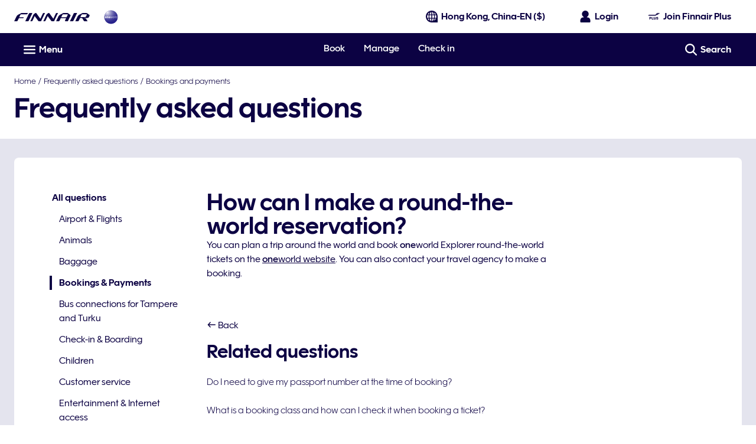

--- FILE ---
content_type: application/javascript
request_url: https://www.finnair.com/pqZzl0/P/V/WHTM8kw54w/aD9Jft1D9NX9ptEt7V/JRJeM1UD/WEFE/CkxZbwgB
body_size: 168930
content:
(function(){if(typeof Array.prototype.entries!=='function'){Object.defineProperty(Array.prototype,'entries',{value:function(){var index=0;const array=this;return {next:function(){if(index<array.length){return {value:[index,array[index++]],done:false};}else{return {done:true};}},[Symbol.iterator]:function(){return this;}};},writable:true,configurable:true});}}());(function(){zT();StX();pJX();var dK,cX,CD,fC,wZ,OT,Iz,J1,vj,Es,D1,Vq,gP,Eq,WH,gX,cA,FX,jK,Dq,Ll,Fz,tq,xP,DP,XD,qY,I,B5,AK,MK,xg,F5,n0,Om,LV,xZ,gA,cH,dH,sE,sj,jp,NO,BX,PK,lt,dr,V0,LK,TK,Nj,XK,kp,L,M5,cP,t5,Ij,HM,Cs,ZV,Fg,Lt,cm,Ag,IL,nl,RD,Gj,j5,hT,O5,Bs,MJ,WY,H1,TD,QJ,CP,W8,qj,dj,ZY,EX,Rg,X5,jt,xD,J6,vE,dz,U2,LM,Rp,ZC,qr,nA,ZK,st,zM,Fk,lY,tK,M8,PY,q6,Hp,Nq,lN,X0,pZ,hN,JN,pK,fs,kA,lX,m5,tN,x2,qm,gl,Pl,B8,qJ,FK,Ql,FZ,l1,wL,CN,Z,gq,I2,dl,cV,bP,Dp,rt,Nl,xt,Y8,KV,LA,Qg,RJ,jr,KP,tl,ZJ,OM,S8,GH,Zt,IX,bt,JY,Nr,zJ,br,hz,bI,bq,mY,wM,k6,kl,Dk,Y,CA,lp,kI,gM,xs,dZ,kC,WJ,QX,ps,Sr,ZD,Oj,QO,YO,Er,lI,XM,N6,At,G5,pL,bX,q2,WI,X,Fl,CY,BP,R6,b6,lP,ZL,lE,nX,J,Is,AP,PA,VL,Qt,jN,bK,jY,qE,fp,IH,KJ,Vz,AO,H,Qp,m0,Zm,Tj,jE,UT,lr,j1,zt,qg,FN,UC,vP,BM,HH,hO,Xr,mH,Wq,pk,Lj,dV,Xm,v0,Sp,lV,Gz,rz,g8,bp,lT,QE,AX,Np,SD,SJ,Y0,rT,wA,FV,w6,mm,tp,KO,RE,II,NZ,bk,QD,vp,AH,AY,XI,jD,m1,WL,Im,xJ,E1,KX,G1,Hl,sg,jk,rl,PN,p0,bM,ms,pP,H2,wr,lz,n2,d6,zL,ZE,fl,UI,Rj,CI,nK,AV,LL,OE,A2,Al,nH,kq,hX,Wj,AM,xV,tD,d1,hZ,N0,vY,Q,Dj,OL,tm,Sz,w1,GV,Kr,Lr,LJ,dg,Mt,cZ,w0,Pj,JL,Xj,zk,pT,Z5,BE,Mg,Fq,hC,GO,V,qI,Xq,kL,rr,dq,Ss,KK,YX,pg,hr,vl,hq,SP,Qj,Jg,A8,YZ,BI,qP,Bt,fY,Kl,PP,C,ED,Ej,w5,GY,AZ,V2,r6,l2,DH,RK,U6,GI,k0,A,cC,rH,bT,SK,Yl,xC,ll,Dz,fD,m2,F1,Ug,DL,Y5,lL,G8,jM,MN,W5,AN,XX,xK,TY,nY,IY,x5,nM,PH,E0,M0,S1,E5,Pk,WX,FA,hl,sP,zE,Kk,BN,SM,R5,MD,pX,EH,Kt,QV,hD,K2,T2,F8,ZN,SI,Wz,TP,Jk,bD,Xp,b8,jj,DI,kE,Gr,CH,gZ,FI,mg,UV,QZ,PE,UL,fg,PZ,zg,BA,TZ,R2,M1,zD,SV,P2,sK,ON,tE,HV,DN,wj,Jj,Cr,gk,Hz,fO,lD,bm,Ez,T6,Am,hI,C8,jI,gD,zj,p2,KY,vD,AT,rs,cT,sO,kJ,nV,b5,d5,xl,j6,VP,Lm,kz,FY,xz,HE,l0,Sj,MP,SA,kj,E,k1,El,JE,hg,YY,Zr,vH,j8,Us,tt,JO,CO,UK,Mk,vV,UO,S0,Mj,BV,A5,Ep,nz,cg,MO,Ym,FJ,x0,gr,UM,nZ,SH,GJ,GN,zV,KH,Bj,zN,TN,pE,tA,VD,qs,wI,Nk,FP,jO,Cm,TV,Pz,Wl,Gl,Yg,nC,Uq,MC,XL,qH,vO,j0,XH,nD,RP,z0,NE,R0,sl,U1,Yq,Hk,wz,Wr,xq,PO,RY,EZ,U5,P,CE,zq,KD,N2,n8,rC,Eg,ZX,sz,WM,Qs,ql,qZ,L0,Fs,Ap,lq,sq,D5,Br,qq,bZ,Pr,kk,J2,h8,WP,PJ,Fr,ml,NI,G0,BT,r8,xM,fX,zs,TA,bJ,Nt,BD,xN,UX,Jz,F,rI,Kq,b1,KI,hA,Or,nJ,LX,fZ,EL,hj,RO,ML,SC,dM,bj,IZ,kg,EY,Z1,sm,R8,lZ,G2,IT,NT,bz,tC,xI,L8,qL,SN,UP,jA,PC,D0,Ng,lC,Vj,rE,Xz,C2,Pq,jH,kP,cl,zl,Kj,c0,Rz,SY,dX,Jq,wE,W6,bO,tZ,hJ,KA,TO,pH,pJ,A6,JJ,F6,C1,m8,Yp,qD,UJ,Vl,tI,QK,pO,np,b0,bA,VO,NC,Ms,OJ,I8,N1,mr,sL,bV,tH,q0,jP,Kz,wt,M6,RT,BY,v6,pj,X2,mJ,T5,Hs,cM,nr,JI,k2,fM,DE,mN,lg,NX,wN,TM,Uj,BJ,Vs,Bg,c1,JH,Dt,r1,Xs,Gs,Tm,QP,l8,zP,gp,cE,Ps,x8,qX,ZP,H8,P6,Wp,FT,EK,vz,CZ,E8,Ig,pM,vC,xY,NH,R,Cp,O1,WE,dN,Gt,BZ,TC,s6,VN,sr,Ws,PD,LH,Xg,nP,PT,X8,rJ,vI,vX,HP,Hr,vt,Ol,TJ,C6,FO,AA,Cj,NA,GE,ZI,lm,kH,YL,ST,nj,gO,wl,vg,CK,Os,XZ,v8,cs,lJ,OV,Q1,fJ,Pm,wJ,q8,ID,P8,tj,FM,kN,Ot,Zq,bg,sH,Rr,Yr,rN,bH,NY,wk,XO,YI,rK,EO,TH,jZ,p8,ck,WO,IA,JK,sp,EP,km,DM,kD,YD,UH,xO,H0,Il,gC,NP,j2,qC,HX,fP,pI,lA,dA,Bz,MH,g0,Vg,IN,cO,VH,PV,IV,rp,M2,HJ,wV,kt,fq,BK,LP,Dl,Zj,Dr,RI,z8,Mq,vA,LD,qK,V1,mA,Ds,gg,vZ,w2,VX,UD,zm,sD,JZ,k8,CX,tL,OA,zX,kX,Lq,CL,p5,Uk,UA,G6,Wk,E6,HY,Z2,Xt,Z6,dP,tO,ZO,hY,Y1,NJ,QA,hP,xA,WZ,qO,Uz,Kg,WA,HA,zz,S,fA,r2,PL,Fm,XY,GX,zO,LY,P5,Ul,kZ,K1,nm,YN,kr,cD,s2,GC,OI,nt,mE,l5,dO,pr,nO,Jl,GL,gz,HI,dk,SX,D6,tJ,U8,Mp,CV,MM,k5,FD,bl,W1,n6,DK,pD,lH,zZ,rq,IO,O8,TI,EE,Bp,Jp,mL,WT,L1,D2,s5,Hm,OX,fN,SZ,NN,LO,jJ,OC,Sk,U0,lk,N,fk,ZH,tr,J0,bE,jC,A0,Tt,OD,rO,DC,SO,JP,AC,pt,YM,O,kO,kT,mj,cj,wT,dJ,mZ,Gq,nI,q1,Qk,AL,QM,wD,vJ,Nz,fV,LT,O0,hH,rX,KN,HL,qA,q5,Kp,zI,ss,hp,GD,mX,gH,bC,cK,B0,ds,YJ,Cg,Pp,AI,Vr;var GA=function(){return jl.apply(this,[N,arguments]);};var OP=function(){var EA;if(typeof Ht["window"]["XMLHttpRequest"]!=='undefined'){EA=new (Ht["window"]["XMLHttpRequest"])();}else if(typeof Ht["window"]["XDomainRequest"]!=='undefined'){EA=new (Ht["window"]["XDomainRequest"])();EA["onload"]=function(){this["readyState"]=4;if(this["onreadystatechange"] instanceof Ht["Function"])this["onreadystatechange"]();};}else{EA=new (Ht["window"]["ActiveXObject"])('Microsoft.XMLHTTP');}if(typeof EA["withCredentials"]!=='undefined'){EA["withCredentials"]=true;}return EA;};var BH=function(){return ["\x40]EM4]nH","8(\t\n2^","\"",".MZ","^","$\v$(\v|6[Hk4&_M","1BJ%LJ%","_\\+","X5ZLU*JA;lZ$6MZB","_\rJ NF#","YR4/8","a4ZFER8","D\\X\t5","[(4","[!)]I$","NV%\'CkXR*5>(R=ZK","a3!\\y^J ","lM9HL!0G[T4G \v8_#X\vV))L","T","<","[L_N(\b<","E8WH)7AKXQ.8<\\\x3f","p","q\v[}",")6","\vW/SCl%4_","I\x3fGE\x00]","J>BS%0Z\x40R|./4S.","Z\"+N[","2\t*","s&(}8W3QD\n",".M","_GBI%6kHBX","(_","{.\x40\\/(","`8$;`Z\\G63%.k+r\'Mv,","M#~","-+]ZTH7","YE\v]","$TP4,MZXN$53Z)\\","KEXX))","SI(","kSe","","$","tk","Q(%:","3I]XS1.\bR5ZxM,3","7M;qDT%#","W5WK\nW.","18T9AY","2","$","U!3H\x40HZ)%","\\2!IB","\vU","RU&\b8:O","4N\\Y[-","HUY52",")bd&","^;","]_,","","AHM(","WL(W","V4(^K\x3f^J!6\\","\\","W.1DA4HM#,IGVX#","Oy~","","$E_2!L~^O,3.1U\x3fqX\fJ","X%BZ5\'\\","l1BJm",".","\t\tZ9Q","(\t,\b\t.V5BO","U#","[\x406","F_P(22\fU","3","3\x40O\fL/5","ER2)3^6","^t|","J%BI3!Z","[#LL4ADTN3,","Q3\x00NF2__4+ZoDS$(\b","FR0","!)O%%OZ>[[2]GRZ\"","0[","\b)\vu",")3NE","\'I]RU","R\n\\E\nh((_G4LM4","$>;\x40K","-\b(\t","m%6^\x40RX\b3\f/)^=]Y\nY4.DF","VX33(\n\'U\x3f{L]4","BN#",".Z(\x40~\f[+.EO","LLGT$.8O;\x40C",")*LLIX##","5","]92[","RO%)","[%+NZ6YW/*aGRQ2(\t\tZ,]^\x07","KS\'!\\vE\\5\x00$","Pf4NF$BL I]P\x00","3)V\x3fdFO2.L\x40#","KK,(~LCN.\b/+.","FKW-~a","L2>nF#_W%7","GG4LR0G[PZ\"","FA:Hj94MZ","Y07}M%^W/*","3>l5FA{/)_I>C[2","3Y6QN.M\'.E","W:k\x07H[2\x07GG_X$(\b","K\x3fH]+\rX[bT \t \v","[f[\f0","75<^","q","K","\v{}","W:Xd8N_,(QhG\\.\v 8","X5(D`U","#7\\","M0!MJYn>\t5.H","Ky0BE2_","4\bo(AY\n\\","HFO&","[XSk5\fe([ |\fQg wTYs",";BKo)#_\x40","\nYLJV%)NZ6A(]NXSg$.\t\b<U\x3fF","3(OUG","\x40M!A","\'8","]DJ\b\"BO\x3fY","W\x3f\x40^{/2E\\","7\\","V_\nW.",":L%","${"," _[{","l4","t) \v9[Z.\x40OL`3D\b$]L%%L\t_R)J(/Y6Q\nK4&EK24\t*\bFCY\"a}^z]^Y\"+NwCQ.iI[C\\>G.8O)G\vL`/J^2\r_`{P\\_(\vo\b8\tZ.[X#^`*N\\\x3fBZn","_\x3fBCh)\x3fNDLJ)+","ND2\x40[.0aMeD7","#M]gR.$","U%3Jc2T","*DJ>A[","]-(]MY[-","GK%\nD^2i_4%","ST(]OY4.DFm\rN/6\\[PT3N","-+LL]","Q+4","K)","\x40EX55\b}\t^)AF\nVQ3gEG#\r_.dGK[X$","i) M_XS\"G\b)U.nJ97_A8C\r+L\\]X","H#ZI","*UM.","s","$\"G\\6w","-DL","gC\x00]2+BO\x3fY(]Nt)","^F3HX)*MM","(","\'!\\kCR0$","C]2BL#E","Z>D","LLSH ","0# 0U>QX",")GB"];};var ZZ=function F0(S2,Aj){'use strict';var UY=F0;switch(S2){case UV:{var cJ=function(rP,WD){xj.push(Zl);if(Hj(Xl)){for(var JA=sN;rL(JA,QI);++JA){if(rL(JA,AJ)||UZ(JA,K0)||UZ(JA,d0)||UZ(JA,cI)){CJ[JA]=DO(fr);}else{CJ[JA]=Xl[Oz()[zH(sN)](f0,EI,OZ)];Xl+=Ht[Oz()[zH(Jr)](W0,n8,zY)][Y2()[gN(KZ)](MY,sY,zr)](JA);}}}var cY=fj()[OO(dI)](YZ,sJ,Ar);for(var IJ=sN;rL(IJ,rP[Oz()[zH(sN)](Tr,EI,OZ)]);IJ++){var JD=rP[wP(typeof VY()[rj(Az)],wY([],[][[]]))?VY()[rj(QN)](mP,z2):VY()[rj(cz)](T0,ND)](IJ);var Cl=FH(rZ(WD,Rl),D8[pY]);WD*=D8[Jr];WD&=mC[wP(typeof Tz()[L2(Rl)],wY([],[][[]]))?Tz()[L2(DD)](vr,zr):Tz()[L2(LN)](Sl,HZ)]();WD+=mC[Y2()[gN(mD)].apply(null,[Ml,VA,gY])]();WD&=D8[dI];var g2=CJ[rP[fj()[OO(DD)](q0,fz,XN)](IJ)];if(UZ(typeof JD[pN()[tY(cz)].apply(null,[pA,tP,Ml,EN])],Tz()[L2(RN)](xr,d8))){var XJ=JD[pN()[tY(cz)].call(null,pA,tP,Ml,Mz)](sN);if(QY(XJ,D8[Rl])&&rL(XJ,D8[QN])){g2=CJ[XJ];}}if(QY(g2,sN)){var f8=N8(Cl,Xl[Oz()[zH(sN)](AJ,EI,OZ)]);g2+=f8;g2%=Xl[Oz()[zH(sN)](Mz,EI,OZ)];JD=Xl[g2];}cY+=JD;}var fH;return xj.pop(),fH=cY,fH;};var dY=function(Tl){var I0=[0x428a2f98,0x71374491,0xb5c0fbcf,0xe9b5dba5,0x3956c25b,0x59f111f1,0x923f82a4,0xab1c5ed5,0xd807aa98,0x12835b01,0x243185be,0x550c7dc3,0x72be5d74,0x80deb1fe,0x9bdc06a7,0xc19bf174,0xe49b69c1,0xefbe4786,0x0fc19dc6,0x240ca1cc,0x2de92c6f,0x4a7484aa,0x5cb0a9dc,0x76f988da,0x983e5152,0xa831c66d,0xb00327c8,0xbf597fc7,0xc6e00bf3,0xd5a79147,0x06ca6351,0x14292967,0x27b70a85,0x2e1b2138,0x4d2c6dfc,0x53380d13,0x650a7354,0x766a0abb,0x81c2c92e,0x92722c85,0xa2bfe8a1,0xa81a664b,0xc24b8b70,0xc76c51a3,0xd192e819,0xd6990624,0xf40e3585,0x106aa070,0x19a4c116,0x1e376c08,0x2748774c,0x34b0bcb5,0x391c0cb3,0x4ed8aa4a,0x5b9cca4f,0x682e6ff3,0x748f82ee,0x78a5636f,0x84c87814,0x8cc70208,0x90befffa,0xa4506ceb,0xbef9a3f7,0xc67178f2];var Z0=0x6a09e667;var bY=0xbb67ae85;var mz=0x3c6ef372;var mI=0xa54ff53a;var P0=0x510e527f;var mO=0x9b05688c;var E2=0x1f83d9ab;var xH=0x5be0cd19;var YP=Q2(Tl);var BO=YP["length"]*8;YP+=Ht["String"]["fromCharCode"](0x80);var YA=YP["length"]/4+2;var HN=Ht["Math"]["ceil"](YA/16);var HO=new (Ht["Array"])(HN);for(var C0=0;C0<HN;C0++){HO[C0]=new (Ht["Array"])(16);for(var RA=0;RA<16;RA++){HO[C0][RA]=YP["charCodeAt"](C0*64+RA*4)<<24|YP["charCodeAt"](C0*64+RA*4+1)<<16|YP["charCodeAt"](C0*64+RA*4+2)<<8|YP["charCodeAt"](C0*64+RA*4+3)<<0;}}var UN=BO/Ht["Math"]["pow"](2,32);HO[HN-1][14]=Ht["Math"]["floor"](UN);HO[HN-1][15]=BO;for(var cr=0;cr<HN;cr++){var DA=new (Ht["Array"])(64);var MI=Z0;var Zz=bY;var DZ=mz;var cN=mI;var F2=P0;var XA=mO;var sZ=E2;var Yz=xH;for(var wH=0;wH<64;wH++){var Fj=void 0,TL=void 0,T8=void 0,Lz=void 0,B2=void 0,bN=void 0;if(wH<16)DA[wH]=HO[cr][wH];else{Fj=Ur(DA[wH-15],7)^Ur(DA[wH-15],18)^DA[wH-15]>>>3;TL=Ur(DA[wH-2],17)^Ur(DA[wH-2],19)^DA[wH-2]>>>10;DA[wH]=DA[wH-16]+Fj+DA[wH-7]+TL;}TL=Ur(F2,6)^Ur(F2,11)^Ur(F2,25);T8=F2&XA^~F2&sZ;Lz=Yz+TL+T8+I0[wH]+DA[wH];Fj=Ur(MI,2)^Ur(MI,13)^Ur(MI,22);B2=MI&Zz^MI&DZ^Zz&DZ;bN=Fj+B2;Yz=sZ;sZ=XA;XA=F2;F2=cN+Lz>>>0;cN=DZ;DZ=Zz;Zz=MI;MI=Lz+bN>>>0;}Z0=Z0+MI;bY=bY+Zz;mz=mz+DZ;mI=mI+cN;P0=P0+F2;mO=mO+XA;E2=E2+sZ;xH=xH+Yz;}return [Z0>>24&0xff,Z0>>16&0xff,Z0>>8&0xff,Z0&0xff,bY>>24&0xff,bY>>16&0xff,bY>>8&0xff,bY&0xff,mz>>24&0xff,mz>>16&0xff,mz>>8&0xff,mz&0xff,mI>>24&0xff,mI>>16&0xff,mI>>8&0xff,mI&0xff,P0>>24&0xff,P0>>16&0xff,P0>>8&0xff,P0&0xff,mO>>24&0xff,mO>>16&0xff,mO>>8&0xff,mO&0xff,E2>>24&0xff,E2>>16&0xff,E2>>8&0xff,E2&0xff,xH>>24&0xff,xH>>16&0xff,xH>>8&0xff,xH&0xff];};var Q0=function(){var YH=jz();var wO=-1;if(YH["indexOf"]('Trident/7.0')>-1)wO=11;else if(YH["indexOf"]('Trident/6.0')>-1)wO=10;else if(YH["indexOf"]('Trident/5.0')>-1)wO=9;else wO=0;return wO>=9;};var VJ=function(){var qN=rA();var zA=Ht["Object"]["prototype"]["hasOwnProperty"].call(Ht["Navigator"]["prototype"],'mediaDevices');var rD=Ht["Object"]["prototype"]["hasOwnProperty"].call(Ht["Navigator"]["prototype"],'serviceWorker');var QH=! !Ht["window"]["browser"];var Cz=typeof Ht["ServiceWorker"]==='function';var dD=typeof Ht["ServiceWorkerContainer"]==='function';var Q8=typeof Ht["frames"]["ServiceWorkerRegistration"]==='function';var DJ=Ht["window"]["location"]&&Ht["window"]["location"]["protocol"]==='http:';var VI=qN&&(!zA||!rD||!Cz||!QH||!dD||!Q8)&&!DJ;return VI;};var rA=function(){var fI=jz();var gL=/(iPhone|iPad).*AppleWebKit(?!.*(Version|CriOS))/i["test"](fI);var W2=Ht["navigator"]["platform"]==='MacIntel'&&Ht["navigator"]["maxTouchPoints"]>1&&/(Safari)/["test"](fI)&&!Ht["window"]["MSStream"]&&typeof Ht["navigator"]["standalone"]!=='undefined';return gL||W2;};var LI=function(HD){var J8=Ht["Math"]["floor"](Ht["Math"]["random"]()*100000+10000);var IP=Ht["String"](HD*J8);var Bl=0;var DY=[];var rY=IP["length"]>=18?true:false;while(DY["length"]<6){DY["push"](Ht["parseInt"](IP["slice"](Bl,Bl+2),10));Bl=rY?Bl+3:Bl+2;}var EJ=pz(DY);return [J8,EJ];};var sA=function(t8){if(t8===null||t8===undefined){return 0;}var c2=function KL(OH){return t8["toLowerCase"]()["includes"](OH["toLowerCase"]());};var NL=0;(OY&&OY["fields"]||[])["some"](function(K8){var sI=K8["type"];var s8=K8["labels"];if(s8["some"](c2)){NL=qz[sI];if(K8["extensions"]&&K8["extensions"]["labels"]&&K8["extensions"]["labels"]["some"](function(gj){return t8["toLowerCase"]()["includes"](gj["toLowerCase"]());})){NL=qz[K8["extensions"]["type"]];}return true;}return false;});return NL;};var Qz=function(GZ){if(GZ===undefined||GZ==null){return false;}var lj=function RZ(Yj){return GZ["toLowerCase"]()===Yj["toLowerCase"]();};return lO["some"](lj);};var Z8=function(kY){try{var jL=new (Ht["Set"])(Ht["Object"]["values"](qz));return kY["split"](';')["some"](function(WN){var GP=WN["split"](',');var LZ=Ht["Number"](GP[GP["length"]-1]);return jL["has"](LZ);});}catch(AD){return false;}};var O2=function(f2){var V8='';var Ir=0;if(f2==null||Ht["document"]["activeElement"]==null){return vN(CM,["elementFullId",V8,"elementIdType",Ir]);}var ZA=['id','name','for','placeholder','aria-label','aria-labelledby'];ZA["forEach"](function(XP){if(!f2["hasAttribute"](XP)||V8!==''&&Ir!==0){return;}var nN=f2["getAttribute"](XP);if(V8===''&&(nN!==null||nN!==undefined)){V8=nN;}if(Ir===0){Ir=sA(nN);}});return vN(CM,["elementFullId",V8,"elementIdType",Ir]);};var RH=function(r0){var Qr;if(r0==null){Qr=Ht["document"]["activeElement"];}else Qr=r0;if(Ht["document"]["activeElement"]==null)return -1;var gI=Qr["getAttribute"]('name');if(gI==null){var gJ=Qr["getAttribute"]('id');if(gJ==null)return -1;else return c8(gJ);}return c8(gI);};var Mr=function(MZ){var MA=-1;var VZ=[];if(! !MZ&&typeof MZ==='string'&&MZ["length"]>0){var ZR=MZ["split"](';');if(ZR["length"]>1&&ZR[ZR["length"]-1]===''){ZR["pop"]();}MA=Ht["Math"]["floor"](Ht["Math"]["random"]()*ZR["length"]);var bS=ZR[MA]["split"](',');for(var wh in bS){if(!Ht["isNaN"](bS[wh])&&!Ht["isNaN"](Ht["parseInt"](bS[wh],10))){VZ["push"](bS[wh]);}}}else{var nL=Ht["String"](gS(1,5));var nR='1';var SR=Ht["String"](gS(20,70));var j7=Ht["String"](gS(100,300));var AR=Ht["String"](gS(100,300));VZ=[nL,nR,SR,j7,AR];}return [MA,VZ];};var xW=function(dx,hL){var d9=typeof dx==='string'&&dx["length"]>0;var FB=!Ht["isNaN"](hL)&&(Ht["Number"](hL)===-1||zn()<Ht["Number"](hL));if(!(d9&&FB)){return false;}var H9='^([a-fA-F0-9]{31,32})$';return dx["search"](H9)!==-1;};var N4=function(Tf,Fh,fL){var bB;do{bB=J7(Fg,[Tf,Fh]);}while(UZ(N8(bB,fL),sN));return bB;};var Ad=function(bv){xj.push(Ob);var sn=rA(bv);var wv=Ht[Oz()[zH(Wd)](fr,Ff,Az)][VY()[rj(TQ)](Cf,ZS)][rf()[Jh(fr)](Az,f9,zF,xh,Cf,zr)].call(Ht[VY()[rj(EN)].apply(null,[dM,tR])][wP(typeof VY()[rj(xh)],wY([],[][[]]))?VY()[rj(TQ)](Cf,ZS):VY()[rj(cz)].apply(null,[gn,QI])],W4()[Hb(RN)].call(null,Qb,Wd,pU,EB));var QS=Ht[Oz()[zH(Wd)].call(null,TQ,Ff,Az)][UZ(typeof VY()[rj(sx)],'undefined')?VY()[rj(cz)](XW,T4):VY()[rj(TQ)].apply(null,[Cf,ZS])][rf()[Jh(fr)].call(null,Az,f9,d0,lU,Cf,VQ)].call(Ht[VY()[rj(EN)](dM,tR)][VY()[rj(TQ)](Cf,ZS)],Y2()[gN(mQ)].apply(null,[On,EQ,mf]));var I9=Hj(Hj(Ht[Y2()[gN(pY)](EU,HA,E9)][UZ(typeof fj()[OO(cz)],wY([],[][[]]))?fj()[OO(pB)](Kw,jd,GR):fj()[OO(xS)](zV,Hj([]),z2)]));var O7=UZ(typeof Ht[Oz()[zH(xh)].apply(null,[Hj(Hj({})),pv,RN])],Tz()[L2(RN)](lz,d8));var WF=UZ(typeof Ht[fj()[OO(xh)](gf,W0,G4)],Tz()[L2(RN)](lz,d8));var Nf=UZ(typeof Ht[rf()[Jh(RN)](Jr,EN,dh,Q9,xd,gY)][fj()[OO(ph)](g8,db,QQ)],Tz()[L2(RN)](lz,d8));var In=Ht[Y2()[gN(pY)].apply(null,[RN,HA,E9])][fj()[OO(Wv)](ZB,sN,sS)]&&UZ(Ht[Y2()[gN(pY)].apply(null,[Tr,HA,E9])][fj()[OO(Wv)](ZB,pY,sS)][Tz()[L2(f0)].apply(null,[zO,zf])],Tz()[L2(f9)](CH,T7));var wS=sn&&(Hj(wv)||Hj(QS)||Hj(O7)||Hj(I9)||Hj(WF)||Hj(Nf))&&Hj(In);var Lx;return xj.pop(),Lx=wS,Lx;};var Z9=function(A9){xj.push(VW);var MS;return MS=OS()[fj()[OO(K0)](Qd,Hj({}),jQ)](function Lw(qv){xj.push(L9);while(fr)switch(qv[UZ(typeof Tz()[L2(Qv)],wY([],[][[]]))?Tz()[L2(LN)](lW,f4):Tz()[L2(SB)](BA,Yv)]=qv[Y2()[gN(jd)](sx,Fz,OU)]){case sN:if(LQ(Tz()[L2(db)].apply(null,[Cn,XN]),Ht[Oz()[zH(ph)].apply(null,[Hj({}),Hs,Yv])])){qv[Y2()[gN(jd)](zr,Fz,OU)]=TQ;break;}{var NR;return NR=qv[mR()[Sv(Jr)](PS,pY,PS,Jr,m9,lR)](Oz()[zH(Yd)](Hj(sN),n8,zQ),null),xj.pop(),NR;}case TQ:{var q4;return q4=qv[mR()[Sv(Jr)].apply(null,[db,mS,HF,Jr,m9,lR])](Oz()[zH(Yd)](fQ,n8,zQ),Ht[Oz()[zH(ph)](Hj(fr),Hs,Yv)][Tz()[L2(db)].apply(null,[Cn,XN])][Tz()[L2(fz)].apply(null,[v8,QI])](A9)),xj.pop(),q4;}case fQ:case Oz()[zH(pU)](XU,GL,qB):{var P9;return P9=qv[wP(typeof Oz()[zH(dh)],wY([],[][[]]))?Oz()[zH(K0)].apply(null,[pB,I8,Rl]):Oz()[zH(fr)].call(null,Hj(Hj(sN)),Fd,gf)](),xj.pop(),P9;}}xj.pop();},null,null,null,Ht[Y2()[gN(pU)](TQ,EI,Nh)]),xj.pop(),MS;};var nS=function(){if(Hj(lM)){}else if(Hj({})){}else if(Hj(Hj(mK))){}else if(Hj(Hj({}))){return function C9(AU){xj.push(JR);var bU=Ht[fj()[OO(c4)].apply(null,[GY,cf,mS])](jz());var P4=Ht[fj()[OO(c4)].call(null,GY,Hj(fr),mS)](AU[fj()[OO(EN)].apply(null,[b4,Rl,GU])]);var PF;return PF=RL(wY(bU,P4))[VY()[rj(mS)](SD,QQ)](),xj.pop(),PF;};}else{}};var IF=function(){xj.push(AQ);try{var UB=xj.length;var GW=Hj({});var Dh=Sn();var ZU=Ih()[UZ(typeof pN()[tY(Ml)],wY(fj()[OO(dI)](Mq,JQ,Ar),[][[]]))?pN()[tY(Wd)].apply(null,[vx,Ph,Ef,W0]):pN()[tY(c4)].call(null,rx,m4,dI,dI)](new (Ht[Tz()[L2(sS)].call(null,df,jv)])(VY()[rj(ph)].apply(null,[Qj,OU]),wP(typeof Oz()[zH(f9)],wY([],[][[]]))?Oz()[zH(mS)](QQ,Kj,tR):Oz()[zH(fr)].call(null,Hj(Hj({})),MQ,df)),VY()[rj(sS)].call(null,cx,KB));var U9=Sn();var zw=Kx(U9,Dh);var Mx;return Mx=vN(CM,[W4()[Hb(c4)].call(null,HF,Rl,zb,Gb),ZU,Oz()[zH(Wv)](QQ,Nz,LN),zw]),xj.pop(),Mx;}catch(JB){xj.splice(Kx(UB,fr),Infinity,AQ);var HW;return xj.pop(),HW={},HW;}xj.pop();};var Ih=function(){xj.push(DQ);var vh=Ht[VY()[rj(mQ)](qb,Bx)][mR()[Sv(RN)](zf,XN,lU,pB,Qd,MF)]?Ht[VY()[rj(mQ)](qb,Bx)][mR()[Sv(RN)](mf,dI,fz,pB,Qd,MF)]:DO(D8[fr]);var cn=Ht[wP(typeof VY()[rj(ph)],'undefined')?VY()[rj(mQ)].apply(null,[qb,Bx]):VY()[rj(cz)].apply(null,[hR,VQ])][wP(typeof VY()[rj(EN)],'undefined')?VY()[rj(Db)](dQ,Yx):VY()[rj(cz)].apply(null,[vw,sQ])]?Ht[VY()[rj(mQ)](qb,Bx)][VY()[rj(Db)].apply(null,[dQ,Yx])]:DO(fr);var dd=Ht[Oz()[zH(ph)](pB,QD,Yv)][VY()[rj(f0)].call(null,Jb,sJ)]?Ht[Oz()[zH(ph)](xQ,QD,Yv)][UZ(typeof VY()[rj(Db)],wY([],[][[]]))?VY()[rj(cz)](GS,NF):VY()[rj(f0)](Jb,sJ)]:DO(fr);var Af=Ht[Oz()[zH(ph)].call(null,DF,QD,Yv)][wP(typeof fj()[OO(Qv)],wY('',[][[]]))?fj()[OO(Db)](Df,QN,EN):fj()[OO(pB)].call(null,Sh,sx,MY)]?Ht[Oz()[zH(ph)](Hj(Hj({})),QD,Yv)][fj()[OO(Db)](Df,dI,EN)]():DO(fr);var DS=Ht[UZ(typeof Oz()[zH(Db)],wY([],[][[]]))?Oz()[zH(fr)](VQ,Sx,OB):Oz()[zH(ph)].apply(null,[Hj(Hj({})),QD,Yv])][Oz()[zH(SB)].apply(null,[JQ,bQ,fr])]?Ht[Oz()[zH(ph)](sS,QD,Yv)][wP(typeof Oz()[zH(cz)],wY('',[][[]]))?Oz()[zH(SB)].apply(null,[Qv,bQ,fr]):Oz()[zH(fr)].apply(null,[Hj([]),kS,k7])]:DO(fr);var Zx=DO(fr);var hW=[fj()[OO(dI)](JL,Hj(Hj(fr)),Ar),Zx,Y2()[gN(Db)](F9,Nz,CB),J7(F,[]),J7(Jq,[]),J7(LK,[]),J7(O5,[]),J7(S1,[]),J7(ss,[]),vh,cn,dd,Af,DS];var Gn;return Gn=hW[fj()[OO(KZ)].apply(null,[wA,qB,gY])](Y2()[gN(Mz)](kU,Nz,nn)),xj.pop(),Gn;};var rB=function(){xj.push(cF);var ff;return ff=J7(qC,[Ht[Y2()[gN(pY)].call(null,MY,NS,E9)]]),xj.pop(),ff;};var R4=function(){xj.push(Zd);var Ed=[sw,If];var Gx=kF(Q4);if(wP(Gx,Hj(Hj(mK)))){try{var Qf=xj.length;var cR=Hj({});var r9=Ht[VY()[rj(Q9)](Rf,cf)](Gx)[W4()[Hb(fr)].call(null,zh,pY,cf,p9)](Tz()[L2(PS)].apply(null,[sQ,VQ]));if(QY(r9[Oz()[zH(sN)].apply(null,[LN,S4,OZ])],cz)){var SL=Ht[UZ(typeof Oz()[zH(xS)],'undefined')?Oz()[zH(fr)].call(null,XF,Bb,bb):Oz()[zH(dI)](Db,Vv,tP)](r9[TQ],pB);SL=Ht[Tz()[L2(bd)].call(null,vf,cI)](SL)?sw:SL;Ed[sN]=SL;}}catch(lh){xj.splice(Kx(Qf,fr),Infinity,Zd);}}var l4;return xj.pop(),l4=Ed,l4;};var xR=function(){var K7=[DO(fr),DO(fr)];xj.push(OZ);var zd=kF(OF);if(wP(zd,Hj({}))){try{var Rx=xj.length;var rW=Hj(Hj(mK));var MU=Ht[VY()[rj(Q9)](ZW,cf)](zd)[W4()[Hb(fr)].apply(null,[zh,pY,zb,sv])](Tz()[L2(PS)](Dw,VQ));if(QY(MU[Oz()[zH(sN)].call(null,RN,Xd,OZ)],D8[EU])){var Qn=Ht[Oz()[zH(dI)].call(null,Qv,Pd,tP)](MU[fr],pB);var SF=Ht[wP(typeof Oz()[zH(f0)],wY([],[][[]]))?Oz()[zH(dI)](mf,Pd,tP):Oz()[zH(fr)].apply(null,[cI,BW,xr])](MU[fQ],pB);Qn=Ht[Tz()[L2(bd)](vL,cI)](Qn)?DO(fr):Qn;SF=Ht[Tz()[L2(bd)].apply(null,[vL,cI])](SF)?DO(fr):SF;K7=[SF,Qn];}}catch(Uw){xj.splice(Kx(Rx,fr),Infinity,OZ);}}var wR;return xj.pop(),wR=K7,wR;};var zx=function(){xj.push(Nw);var DW=wP(typeof fj()[OO(mD)],wY('',[][[]]))?fj()[OO(dI)].call(null,FI,Az,Ar):fj()[OO(pB)].call(null,Cd,xw,ph);var vd=kF(OF);if(vd){try{var Bv=xj.length;var wW=Hj(Hj(mK));var K4=Ht[VY()[rj(Q9)](XR,cf)](vd)[W4()[Hb(fr)](zh,pY,XF,Nx)](Tz()[L2(PS)].apply(null,[xx,VQ]));DW=K4[sN];}catch(md){xj.splice(Kx(Bv,fr),Infinity,Nw);}}var NW;return xj.pop(),NW=DW,NW;};var Th=function(){xj.push(MF);var YQ=kF(OF);if(YQ){try{var FU=xj.length;var vB=Hj(Hj(mK));var Cb=Ht[VY()[rj(Q9)](ww,cf)](YQ)[W4()[Hb(fr)](zh,pY,mQ,Qw)](Tz()[L2(PS)](E4,VQ));if(QY(Cb[Oz()[zH(sN)](ph,WB,OZ)],Rl)){var ld=Ht[Oz()[zH(dI)](ph,hb,tP)](Cb[dI],pB);var JW;return JW=Ht[Tz()[L2(bd)](RB,cI)](ld)||UZ(ld,DO(fr))?DO(fr):ld,xj.pop(),JW;}}catch(zS){xj.splice(Kx(FU,fr),Infinity,MF);var kw;return xj.pop(),kw=DO(fr),kw;}}var YB;return YB=DO(mC[UZ(typeof Tz()[L2(mQ)],'undefined')?Tz()[L2(LN)](Ph,AS):Tz()[L2(Wv)](UD,tP)]()),xj.pop(),YB;};var m7=function(){xj.push(TW);var jb=kF(OF);if(jb){try{var Zw=xj.length;var Qx=Hj([]);var mx=Ht[wP(typeof VY()[rj(Rl)],'undefined')?VY()[rj(Q9)](qW,cf):VY()[rj(cz)].call(null,LW,dL)](jb)[W4()[Hb(fr)](zh,pY,EN,Ah)](wP(typeof Tz()[L2(jd)],'undefined')?Tz()[L2(PS)].call(null,O9,VQ):Tz()[L2(LN)](Ix,sB));if(UZ(mx[Oz()[zH(sN)].call(null,XS,RU,OZ)],Rl)){var XB;return xj.pop(),XB=mx[D8[kW]],XB;}}catch(DR){xj.splice(Kx(Zw,fr),Infinity,TW);var t7;return xj.pop(),t7=null,t7;}}var fF;return xj.pop(),fF=null,fF;};var IS=function(pw,JS){xj.push(vb);for(var fR=sN;rL(fR,JS[Oz()[zH(sN)](Wv,LR,OZ)]);fR++){var qw=JS[fR];qw[rf()[Jh(sN)](pB,EW,Q9,hf,bw,pU)]=qw[rf()[Jh(sN)](pB,EW,lU,Hj(Hj([])),bw,Hj(fr))]||Hj({});qw[nh()[UF(fr)](X7,nF,f9,s9,Hj(fr),Wd)]=Hj(mK);if(LQ(Tz()[L2(Rl)](zU,EU),qw))qw[pN()[tY(fr)].apply(null,[nU,Qw,Rl,Jr])]=Hj(Hj({}));Ht[Oz()[zH(Wd)](Hj(Hj(sN)),Cx,Az)][Y2()[gN(QN)](db,hh,Yw)](pw,CF(qw[VY()[rj(OQ)](p7,sN)]),qw);}xj.pop();};var fS=function(QL,pf,BQ){xj.push(nd);if(pf)IS(QL[VY()[rj(TQ)].apply(null,[bf,ZS])],pf);if(BQ)IS(QL,BQ);Ht[Oz()[zH(Wd)](db,th,Az)][Y2()[gN(QN)](mh,M2,Yw)](QL,wP(typeof VY()[rj(hf)],wY([],[][[]]))?VY()[rj(TQ)](bf,ZS):VY()[rj(cz)].call(null,Dw,Nv),vN(CM,[pN()[tY(fr)](pF,Qw,Rl,cz),Hj(lM)]));var Ub;return xj.pop(),Ub=QL,Ub;};var CF=function(YU){xj.push(UU);var Ab=UQ(YU,Tz()[L2(Az)](rd,f0));var jf;return jf=Mv(Oz()[zH(AJ)](xh,sU,sN),Px(Ab))?Ab:Ht[Oz()[zH(Jr)](F9,nV,zY)](Ab),xj.pop(),jf;};var UQ=function(V7,F4){xj.push(kv);if(Jv(Y2()[gN(RN)](Hj(Hj([])),Pd,Yx),Px(V7))||Hj(V7)){var Sd;return xj.pop(),Sd=V7,Sd;}var cW=V7[Ht[wP(typeof fj()[OO(mD)],'undefined')?fj()[OO(QN)](w4,Wv,d0):fj()[OO(pB)](vU,vv,Bx)][Y2()[gN(XF)].apply(null,[Zv,Zb,Yh])]];if(wP(WQ(sN),cW)){var r4=cW.call(V7,F4||Tz()[L2(Wd)](xU,XF));if(Jv(Y2()[gN(RN)](dh,Pd,Yx),Px(r4))){var ZQ;return xj.pop(),ZQ=r4,ZQ;}throw new (Ht[VY()[rj(KZ)](Y4,hQ)])(VY()[rj(XF)](sf,Tw));}var KU;return KU=(UZ(Tz()[L2(Az)](LU,f0),F4)?Ht[Oz()[zH(Jr)](rU,Y8,zY)]:Ht[W4()[Hb(cz)].apply(null,[tF,Jr,cI,jh])])(V7),xj.pop(),KU;};var rh=function(z9){xj.push(US);if(Hj(z9)){X4=D8[AJ];PR=vn;Kv=d8;fb=mC[Y2()[gN(zr)](Yd,AZ,Dv)]();Zh=Yw;qR=Yw;jW=Yw;cU=Yw;Oh=Yw;}xj.pop();};var j4=function(){xj.push(G9);Lh=fj()[OO(dI)].apply(null,[Ll,K0,Ar]);xv=D8[TQ];VF=sN;R9=sN;YW=fj()[OO(dI)](Ll,Jr,Ar);FF=sN;fh=sN;wd=sN;Ch=UZ(typeof fj()[OO(SB)],wY('',[][[]]))?fj()[OO(pB)](hF,mf,Xh):fj()[OO(dI)].apply(null,[Ll,d8,Ar]);Id=sN;jS=mC[nh()[UF(KZ)](On,gR,mQ,AS,Ml,fQ)]();kb=sN;Hf=sN;l7=sN;xj.pop();Wf=sN;};var cQ=function(){cb=sN;xj.push(Cw);A7=fj()[OO(dI)].call(null,jr,f0,Ar);zB={};Fw=wP(typeof fj()[OO(ph)],'undefined')?fj()[OO(dI)](jr,Hj(Hj([])),Ar):fj()[OO(pB)].apply(null,[Ew,xh,vQ]);xj.pop();cw=sN;Mn=D8[TQ];};var C7=function(Dx,p4,t9){xj.push(NQ);try{var dW=xj.length;var Jx=Hj(Hj(mK));var AW=sN;var vS=Hj([]);if(wP(p4,D8[fr])&&QY(VF,Kv)){if(Hj(WW[fj()[OO(OQ)](Td,fQ,sx)])){vS=Hj(Hj({}));WW[UZ(typeof fj()[OO(db)],wY([],[][[]]))?fj()[OO(pB)].apply(null,[U4,JQ,j9]):fj()[OO(OQ)](Td,Vd,sx)]=Hj(Hj(lM));}var BF;return BF=vN(CM,[UZ(typeof fj()[OO(E9)],wY([],[][[]]))?fj()[OO(pB)](bW,bd,VQ):fj()[OO(zr)](VX,zb,HF),AW,wP(typeof Oz()[zH(F9)],wY('',[][[]]))?Oz()[zH(lU)](f9,fZ,LB):Oz()[zH(fr)](Mz,pB,Xx),vS,fj()[OO(Ar)](XZ,Qv,Wd),xv]),xj.pop(),BF;}if(UZ(p4,D8[fr])&&rL(xv,PR)||wP(p4,fr)&&rL(VF,Kv)){var cS=Dx?Dx:Ht[Y2()[gN(pY)].apply(null,[xQ,Ln,E9])][nh()[UF(mD)](VQ,qU,zY,HF,bL,pY)];var NU=DO(fr);var NB=DO(fr);if(cS&&cS[fj()[OO(xw)].apply(null,[Nz,dI,Rv])]&&cS[pN()[tY(Mz)](Iv,TS,pY,xw)]){NU=Ht[wP(typeof Y2()[gN(xQ)],wY([],[][[]]))?Y2()[gN(fQ)](zf,b0,sJ):Y2()[gN(Ml)].apply(null,[Rl,nU,dR])][mR()[Sv(Ml)](xw,RN,cI,pY,Md,jU)](cS[fj()[OO(xw)](Nz,Hj(Hj({})),Rv)]);NB=Ht[Y2()[gN(fQ)](jd,b0,sJ)][mR()[Sv(Ml)](sN,XN,DF,pY,Md,jU)](cS[pN()[tY(Mz)](Iv,TS,pY,mS)]);}else if(cS&&cS[Tz()[L2(OQ)](EQ,zQ)]&&cS[UZ(typeof rf()[Jh(TQ)],wY([],[][[]]))?rf()[Jh(TQ)](mU,Eb,zb,Hj(Hj(fr)),sF,Hj([])):rf()[Jh(mD)].call(null,dI,Yx,QN,Tr,Uf,Hj(Hj([])))]){NU=Ht[Y2()[gN(fQ)](Hj(Hj([])),b0,sJ)][mR()[Sv(Ml)](Hj(Hj(fr)),FL,f0,pY,Md,jU)](cS[Tz()[L2(OQ)](EQ,zQ)]);NB=Ht[Y2()[gN(fQ)].apply(null,[AJ,b0,sJ])][mR()[Sv(Ml)].apply(null,[bL,Hj(sN),sJ,pY,Md,jU])](cS[rf()[Jh(mD)](dI,Yx,Jr,d0,Uf,DD)]);}var xF=cS[wP(typeof VY()[rj(mf)],'undefined')?VY()[rj(Ar)].call(null,GH,MY):VY()[rj(cz)](cf,Jf)];if(Mv(xF,null))xF=cS[VY()[rj(xw)](tH,bd)];var Eh=RH(xF);AW=Kx(Sn(),t9);var pS=(UZ(typeof fj()[OO(fr)],wY([],[][[]]))?fj()[OO(pB)](Ov,Hj(Hj(fr)),ZF):fj()[OO(dI)](lL,Ux,Ar))[Y2()[gN(E9)](SB,gO,mn)](Hf,fj()[OO(xQ)].call(null,hl,Zv,HS))[Y2()[gN(E9)](DF,gO,mn)](p4,fj()[OO(xQ)](hl,mQ,HS))[Y2()[gN(E9)](kW,gO,mn)](AW,fj()[OO(xQ)].call(null,hl,AJ,HS))[Y2()[gN(E9)](lU,gO,mn)](NU,fj()[OO(xQ)].apply(null,[hl,Jr,HS]))[Y2()[gN(E9)](Hj(Hj({})),gO,mn)](NB);if(wP(p4,D8[fr])){pS=(UZ(typeof fj()[OO(mS)],wY([],[][[]]))?fj()[OO(pB)].apply(null,[RB,XF,TQ]):fj()[OO(dI)].apply(null,[lL,mD,Ar]))[Y2()[gN(E9)](K0,gO,mn)](pS,wP(typeof fj()[OO(Rl)],'undefined')?fj()[OO(xQ)](hl,Hj({}),HS):fj()[OO(pB)](jw,sJ,Aw))[UZ(typeof Y2()[gN(dh)],wY('',[][[]]))?Y2()[gN(Ml)].call(null,jd,Qh,RB):Y2()[gN(E9)].apply(null,[XN,gO,mn])](Eh);var wf=Jv(typeof cS[rf()[Jh(Yw)](pY,xQ,EU,Rl,XQ,XS)],fj()[OO(Wd)].call(null,Cf,QQ,EW))?cS[rf()[Jh(Yw)](pY,xQ,Rl,Hj(sN),XQ,PS)]:cS[wP(typeof fj()[OO(kW)],wY('',[][[]]))?fj()[OO(dR)].call(null,Uh,Hj(sN),sb):fj()[OO(pB)].call(null,xB,Hj(Hj({})),dI)];if(Jv(wf,null)&&wP(wf,fr))pS=(UZ(typeof fj()[OO(LN)],wY([],[][[]]))?fj()[OO(pB)].apply(null,[dv,vv,gF]):fj()[OO(dI)](lL,hf,Ar))[Y2()[gN(E9)].call(null,Ex,gO,mn)](pS,fj()[OO(xQ)](hl,zb,HS))[Y2()[gN(E9)].call(null,gY,gO,mn)](wf);}if(Jv(typeof cS[fj()[OO(Vd)](Mh,cI,kx)],fj()[OO(Wd)](Cf,db,EW))&&UZ(cS[fj()[OO(Vd)](Mh,AJ,kx)],Hj([])))pS=fj()[OO(dI)](lL,Mz,Ar)[Y2()[gN(E9)](XN,gO,mn)](pS,pN()[tY(kW)](dS,bn,cz,z2));pS=fj()[OO(dI)].call(null,lL,Qv,Ar)[Y2()[gN(E9)](W0,gO,mn)](pS,UZ(typeof Y2()[gN(Vd)],wY('',[][[]]))?Y2()[gN(Ml)](mQ,V9,I4):Y2()[gN(Mz)].call(null,dR,Wb,nn));R9=wY(wY(wY(wY(wY(R9,Hf),p4),AW),NU),NB);Lh=wY(Lh,pS);}if(UZ(p4,fr))xv++;else VF++;Hf++;var lQ;return lQ=vN(CM,[fj()[OO(zr)](VX,Hj({}),HF),AW,Oz()[zH(lU)](qB,fZ,LB),vS,fj()[OO(Ar)](XZ,OQ,Wd),xv]),xj.pop(),lQ;}catch(z7){xj.splice(Kx(dW,fr),Infinity,NQ);}xj.pop();};var Rw=function(BL,Bw,Pw){xj.push(jd);try{var ES=xj.length;var gv=Hj([]);var YS=BL?BL:Ht[Y2()[gN(pY)](zF,KQ,E9)][nh()[UF(mD)].call(null,kW,PU,Hj(Hj([])),HF,Hj(sN),pY)];var rQ=sN;var hS=DO(D8[fr]);var rv=fr;var Pn=Hj(lM);if(QY(cw,X4)){if(Hj(WW[fj()[OO(OQ)](Kh,Hj({}),sx)])){Pn=Hj(mK);WW[fj()[OO(OQ)].call(null,Kh,cz,sx)]=Hj(mK);}var qd;return qd=vN(CM,[fj()[OO(zr)](dB,zQ,HF),rQ,Y2()[gN(Ar)](On,t4,kU),hS,Oz()[zH(lU)](Hj(Hj([])),Xw,LB),Pn]),xj.pop(),qd;}if(rL(cw,X4)&&YS&&wP(YS[Tz()[L2(XF)].call(null,D7,dU)],undefined)){hS=YS[Tz()[L2(XF)].apply(null,[D7,dU])];var qF=YS[Tz()[L2(zr)](Bn,CQ)];var V4=YS[VY()[rj(dR)](Y9,xS)]?fr:sN;var Mf=YS[rf()[Jh(Mz)].call(null,dI,K0,zb,FL,hn,zF)]?D8[fr]:sN;var ER=YS[fj()[OO(XS)](XF,fQ,z4)]?D8[fr]:sN;var ln=YS[nh()[UF(Yw)].call(null,Wd,rR,Hj(Hj(sN)),mn,sx,Jr)]?fr:sN;var pW=wY(wY(wY(Kn(V4,Rl),Kn(Mf,D8[EU])),Kn(ER,D8[d8])),ln);rQ=Kx(Sn(),Pw);var KR=RH(null);var MW=sN;if(qF&&hS){if(wP(qF,sN)&&wP(hS,sN)&&wP(qF,hS))hS=DO(fr);else hS=wP(hS,sN)?hS:qF;}if(UZ(Mf,D8[TQ])&&UZ(ER,sN)&&UZ(ln,sN)&&Rn(hS,AJ)){if(UZ(Bw,D8[Yd])&&QY(hS,AJ)&&k4(hS,D8[d0]))hS=DO(D8[d8]);else if(QY(hS,Yd)&&k4(hS,SB))hS=DO(mC[VY()[rj(xQ)](dw,tv)]());else if(QY(hS,HZ)&&k4(hS,Yv))hS=DO(cz);else hS=DO(TQ);}if(wP(KR,RS)){kQ=sN;RS=KR;}else kQ=wY(kQ,fr);var nB=Gw(hS);if(UZ(nB,sN)){var YR=fj()[OO(dI)].apply(null,[Sb,XU,Ar])[Y2()[gN(E9)].apply(null,[Az,Ud,mn])](cw,fj()[OO(xQ)].call(null,D9,PS,HS))[Y2()[gN(E9)].apply(null,[bL,Ud,mn])](Bw,fj()[OO(xQ)].call(null,D9,xQ,HS))[wP(typeof Y2()[gN(Q9)],wY([],[][[]]))?Y2()[gN(E9)](dI,Ud,mn):Y2()[gN(Ml)](Hj(fr),VA,fx)](rQ,wP(typeof fj()[OO(hf)],'undefined')?fj()[OO(xQ)](D9,Mz,HS):fj()[OO(pB)](Gh,On,Mb))[Y2()[gN(E9)].call(null,JQ,Ud,mn)](hS,fj()[OO(xQ)].apply(null,[D9,PS,HS]))[wP(typeof Y2()[gN(Qv)],wY('',[][[]]))?Y2()[gN(E9)](X7,Ud,mn):Y2()[gN(Ml)](Hj(Hj([])),Rd,HS)](MW,fj()[OO(xQ)](D9,lU,HS))[Y2()[gN(E9)].call(null,sS,Ud,mn)](pW,fj()[OO(xQ)](D9,mQ,HS))[Y2()[gN(E9)](Hj([]),Ud,mn)](KR);if(wP(typeof YS[fj()[OO(Vd)](B9,KZ,kx)],UZ(typeof fj()[OO(fr)],'undefined')?fj()[OO(pB)].apply(null,[IQ,sN,N7]):fj()[OO(Wd)](KW,Hj({}),EW))&&UZ(YS[fj()[OO(Vd)](B9,Hj(Hj(fr)),kx)],Hj([])))YR=fj()[OO(dI)](Sb,XN,Ar)[Y2()[gN(E9)](lU,Ud,mn)](YR,wP(typeof VY()[rj(zr)],wY('',[][[]]))?VY()[rj(Vd)].call(null,df,c4):VY()[rj(cz)](hv,kS));YR=fj()[OO(dI)](Sb,Hj(Hj(fr)),Ar)[UZ(typeof Y2()[gN(d8)],'undefined')?Y2()[gN(Ml)].call(null,xh,kx,Jw):Y2()[gN(E9)](kW,Ud,mn)](YR,Y2()[gN(Mz)](bd,vQ,nn));Fw=wY(Fw,YR);Mn=wY(wY(wY(wY(wY(wY(Mn,cw),Bw),rQ),hS),pW),KR);}else rv=sN;}if(rv&&YS&&YS[Tz()[L2(XF)].call(null,D7,dU)]){cw++;}var Xf;return Xf=vN(CM,[fj()[OO(zr)](dB,Vd,HF),rQ,Y2()[gN(Ar)].call(null,Hj(Hj(fr)),t4,kU),hS,Oz()[zH(lU)](Hj({}),Xw,LB),Pn]),xj.pop(),Xf;}catch(tW){xj.splice(Kx(ES,fr),Infinity,jd);}xj.pop();};var Bf=function(Ld,Ax,sd,Fx,Cv){xj.push(hB);try{var GQ=xj.length;var IW=Hj(Hj(mK));var dn=Hj([]);var Wx=sN;var Sw=Oz()[zH(pY)].call(null,AJ,tb,jQ);var Hw=sd;var lb=Fx;if(UZ(Ax,fr)&&rL(Id,qR)||wP(Ax,fr)&&rL(jS,jW)){var kd=Ld?Ld:Ht[UZ(typeof Y2()[gN(Az)],'undefined')?Y2()[gN(Ml)](Hj(fr),X9,wn):Y2()[gN(pY)](OQ,Ww,E9)][nh()[UF(mD)].call(null,dh,Uh,Qv,HF,Hj(fr),pY)];var gU=DO(fr),Lb=DO(fr);if(kd&&kd[fj()[OO(xw)](wI,Hj(Hj([])),Rv)]&&kd[UZ(typeof pN()[tY(pB)],'undefined')?pN()[tY(Wd)](fd,Hx,vv,QQ):pN()[tY(Mz)](FQ,TS,pY,RN)]){gU=Ht[Y2()[gN(fQ)].call(null,dh,xD,sJ)][mR()[Sv(Ml)].call(null,Hj(Hj({})),XU,JQ,pY,Fv,jU)](kd[fj()[OO(xw)](wI,pU,Rv)]);Lb=Ht[Y2()[gN(fQ)](Yd,xD,sJ)][mR()[Sv(Ml)].apply(null,[sx,zF,Tr,pY,Fv,jU])](kd[pN()[tY(Mz)](FQ,TS,pY,GU)]);}else if(kd&&kd[Tz()[L2(OQ)](RF,zQ)]&&kd[rf()[Jh(mD)](dI,Yx,dh,xS,wb,Ux)]){gU=Ht[UZ(typeof Y2()[gN(Db)],wY([],[][[]]))?Y2()[gN(Ml)](zr,hd,fU):Y2()[gN(fQ)].apply(null,[EN,xD,sJ])][mR()[Sv(Ml)].call(null,Hj(Hj(fr)),Hj(Hj([])),Mz,pY,Fv,jU)](kd[Tz()[L2(OQ)].apply(null,[RF,zQ])]);Lb=Ht[Y2()[gN(fQ)].call(null,Db,xD,sJ)][wP(typeof mR()[Sv(DD)],'undefined')?mR()[Sv(Ml)].call(null,Yw,On,Qv,pY,Fv,jU):mR()[Sv(Rl)](Hj(fr),Hj(Hj(fr)),TQ,jn,M9,Pb)](kd[rf()[Jh(mD)](dI,Yx,mn,Hj(Hj([])),wb,Hj(Hj({})))]);}else if(kd&&kd[Y2()[gN(xw)].apply(null,[Jr,gZ,I7])]&&UZ(Vh(kd[Y2()[gN(xw)](K0,gZ,I7)]),Y2()[gN(RN)].call(null,c4,Nn,Yx))){if(Rn(kd[Y2()[gN(xw)](Hj(Hj(sN)),gZ,I7)][Oz()[zH(sN)](AJ,K9,OZ)],mC[nh()[UF(KZ)](FL,M9,rU,AS,c4,fQ)]())){var CU=kd[Y2()[gN(xw)].apply(null,[zQ,gZ,I7])][sN];if(CU&&CU[fj()[OO(xw)](wI,Ux,Rv)]&&CU[wP(typeof pN()[tY(cz)],wY(fj()[OO(dI)](tK,Rl,Ar),[][[]]))?pN()[tY(Mz)](FQ,TS,pY,xh):pN()[tY(Wd)].call(null,tx,s7,HQ,xh)]){gU=Ht[Y2()[gN(fQ)](dI,xD,sJ)][mR()[Sv(Ml)].call(null,mS,X7,fr,pY,Fv,jU)](CU[fj()[OO(xw)].apply(null,[wI,f0,Rv])]);Lb=Ht[wP(typeof Y2()[gN(Ml)],'undefined')?Y2()[gN(fQ)](f0,xD,sJ):Y2()[gN(Ml)](Hj(Hj([])),Vb,HB)][wP(typeof mR()[Sv(cz)],'undefined')?mR()[Sv(Ml)](JQ,fz,bL,pY,Fv,jU):mR()[Sv(Rl)].call(null,Db,K0,fr,Tn,Uf,QB)](CU[pN()[tY(Mz)].call(null,FQ,TS,pY,jv)]);}else if(CU&&CU[Tz()[L2(OQ)](RF,zQ)]&&CU[rf()[Jh(mD)](dI,Yx,DF,Ux,wb,mQ)]){gU=Ht[Y2()[gN(fQ)](Tr,xD,sJ)][mR()[Sv(Ml)](Vd,E9,kW,pY,Fv,jU)](CU[Tz()[L2(OQ)].call(null,RF,zQ)]);Lb=Ht[Y2()[gN(fQ)](Yd,xD,sJ)][mR()[Sv(Ml)](sJ,X7,zb,pY,Fv,jU)](CU[rf()[Jh(mD)].apply(null,[dI,Yx,pY,dh,wb,sJ])]);}Sw=VY()[rj(Jr)](Wh,sx);}else{dn=Hj(Hj([]));}}if(Hj(dn)){Wx=Kx(Sn(),Cv);var mF=fj()[OO(dI)].apply(null,[tK,Hj([]),Ar])[Y2()[gN(E9)].call(null,Hj(sN),UJ,mn)](Wf,fj()[OO(xQ)].apply(null,[zt,kU,HS]))[Y2()[gN(E9)].apply(null,[Hj([]),UJ,mn])](Ax,fj()[OO(xQ)](zt,xw,HS))[Y2()[gN(E9)](EU,UJ,mn)](Wx,fj()[OO(xQ)].apply(null,[zt,JQ,HS]))[Y2()[gN(E9)].call(null,XF,UJ,mn)](gU,fj()[OO(xQ)](zt,Vd,HS))[Y2()[gN(E9)].apply(null,[EU,UJ,mn])](Lb,fj()[OO(xQ)](zt,dR,HS))[Y2()[gN(E9)].call(null,Tr,UJ,mn)](Sw);if(Jv(typeof kd[wP(typeof fj()[OO(K0)],wY('',[][[]]))?fj()[OO(Vd)].apply(null,[L4,ph,kx]):fj()[OO(pB)].call(null,DU,SB,w9)],fj()[OO(Wd)](SW,PS,EW))&&UZ(kd[fj()[OO(Vd)](L4,xh,kx)],Hj([])))mF=fj()[OO(dI)](tK,Hj({}),Ar)[Y2()[gN(E9)](zr,UJ,mn)](mF,VY()[rj(Vd)].apply(null,[jJ,c4]));Ch=fj()[OO(dI)](tK,zF,Ar)[Y2()[gN(E9)](cz,UJ,mn)](wY(Ch,mF),Y2()[gN(Mz)](d8,gb,nn));kb=wY(wY(wY(wY(wY(kb,Wf),Ax),Wx),gU),Lb);if(UZ(Ax,fr))Id++;else jS++;Wf++;Hw=sN;lb=sN;}}var Fn;return Fn=vN(CM,[fj()[OO(zr)].call(null,wD,GU,HF),Wx,Oz()[zH(kU)].apply(null,[Hj(Hj(fr)),hr,d0]),Hw,Y2()[gN(dR)](DD,WP,mD),lb,Oz()[zH(Q9)](Hj(Hj([])),lY,c9),dn]),xj.pop(),Fn;}catch(BB){xj.splice(Kx(GQ,fr),Infinity,hB);}xj.pop();};var wQ=function(fw,tQ,lw){xj.push(KF);try{var hw=xj.length;var H7=Hj({});var O4=sN;var bx=Hj([]);if(UZ(tQ,fr)&&rL(FF,fb)||wP(tQ,fr)&&rL(fh,Zh)){var Zf=fw?fw:Ht[Y2()[gN(pY)].apply(null,[kU,xL,E9])][nh()[UF(mD)](W0,VW,QQ,HF,Zv,pY)];if(Zf&&wP(Zf[UZ(typeof Tz()[L2(dR)],wY('',[][[]]))?Tz()[L2(LN)](Yn,fU):Tz()[L2(Ar)](PQ,D4)],fj()[OO(zF)](xx,dI,hf))){bx=Hj(Hj(lM));var Iw=DO(fr);var QF=DO(fr);if(Zf&&Zf[fj()[OO(xw)](Cn,Vd,Rv)]&&Zf[pN()[tY(Mz)](Od,TS,pY,vv)]){Iw=Ht[wP(typeof Y2()[gN(f9)],wY([],[][[]]))?Y2()[gN(fQ)](Az,GB,sJ):Y2()[gN(Ml)](Hj(Hj(sN)),TQ,Ar)][mR()[Sv(Ml)].call(null,LN,kU,cz,pY,g9,jU)](Zf[fj()[OO(xw)].apply(null,[Cn,W0,Rv])]);QF=Ht[Y2()[gN(fQ)](XU,GB,sJ)][mR()[Sv(Ml)].call(null,Hj(Hj(sN)),zY,AJ,pY,g9,jU)](Zf[pN()[tY(Mz)](Od,TS,pY,Yd)]);}else if(Zf&&Zf[Tz()[L2(OQ)](pn,zQ)]&&Zf[rf()[Jh(mD)].apply(null,[dI,Yx,lU,XS,lB,sJ])]){Iw=Ht[Y2()[gN(fQ)](Wd,GB,sJ)][mR()[Sv(Ml)](Db,dR,fQ,pY,g9,jU)](Zf[Tz()[L2(OQ)].call(null,pn,zQ)]);QF=Ht[Y2()[gN(fQ)].call(null,mf,GB,sJ)][mR()[Sv(Ml)](Hj(Hj([])),mD,LN,pY,g9,jU)](Zf[rf()[Jh(mD)](dI,Yx,zf,hf,lB,c4)]);}O4=Kx(Sn(),lw);var RQ=fj()[OO(dI)].call(null,hr,Hj(Hj({})),Ar)[Y2()[gN(E9)](GU,Kd,mn)](l7,wP(typeof fj()[OO(Yd)],'undefined')?fj()[OO(xQ)](Y7,ph,HS):fj()[OO(pB)](gQ,EU,Dw))[Y2()[gN(E9)](ph,Kd,mn)](tQ,fj()[OO(xQ)].call(null,Y7,c4,HS))[Y2()[gN(E9)](xh,Kd,mn)](O4,UZ(typeof fj()[OO(xw)],wY([],[][[]]))?fj()[OO(pB)](rb,Hj([]),Vf):fj()[OO(xQ)](Y7,rU,HS))[Y2()[gN(E9)].apply(null,[X7,Kd,mn])](Iw,wP(typeof fj()[OO(EN)],'undefined')?fj()[OO(xQ)].call(null,Y7,Az,HS):fj()[OO(pB)].apply(null,[qS,Hj(Hj({})),Qv]))[wP(typeof Y2()[gN(mD)],wY([],[][[]]))?Y2()[gN(E9)](Mz,Kd,mn):Y2()[gN(Ml)].apply(null,[dI,OR,JU])](QF);if(wP(typeof Zf[fj()[OO(Vd)](En,PS,kx)],fj()[OO(Wd)](dB,Hj(Hj([])),EW))&&UZ(Zf[fj()[OO(Vd)](En,Hj(Hj([])),kx)],Hj(Hj(mK))))RQ=fj()[OO(dI)](hr,Hj(Hj({})),Ar)[Y2()[gN(E9)].apply(null,[cf,Kd,mn])](RQ,VY()[rj(Vd)](EO,c4));wd=wY(wY(wY(wY(wY(wd,l7),tQ),O4),Iw),QF);YW=fj()[OO(dI)].apply(null,[hr,zr,Ar])[Y2()[gN(E9)](Hj([]),Kd,mn)](wY(YW,RQ),Y2()[gN(Mz)].call(null,Hj(Hj(sN)),hb,nn));if(UZ(tQ,fr))FF++;else fh++;}}if(UZ(tQ,fr))FF++;else fh++;l7++;var Lv;return Lv=vN(CM,[fj()[OO(zr)].apply(null,[T0,lU,HF]),O4,Y2()[gN(Vd)](cf,gd,dR),bx]),xj.pop(),Lv;}catch(OW){xj.splice(Kx(hw,fr),Infinity,KF);}xj.pop();};var LS=function(cv,Vx,dF){xj.push(T9);try{var pQ=xj.length;var lf=Hj(Hj(mK));var AB=sN;var SS=Hj(lM);if(QY(cb,cU)){if(Hj(WW[fj()[OO(OQ)](Lf,Hj(Hj(fr)),sx)])){SS=Hj(mK);WW[fj()[OO(OQ)].apply(null,[Lf,Hj(Hj(fr)),sx])]=Hj(Hj(lM));}var xf;return xf=vN(CM,[fj()[OO(zr)](UD,mf,HF),AB,Oz()[zH(lU)](SB,lS,LB),SS]),xj.pop(),xf;}var fv=cv?cv:Ht[Y2()[gN(pY)](Hj(Hj({})),Sh,E9)][nh()[UF(mD)](mh,Tn,zF,HF,gY,pY)];var Tv=fv[VY()[rj(Ar)](JO,MY)];if(Mv(Tv,null))Tv=fv[VY()[rj(xw)](Kl,bd)];var S9=Qz(Tv[fj()[OO(d8)](p0,bd,fQ)]);var Of=wP(jx[Oz()[zH(PS)](ph,Hl,OQ)](cv&&cv[wP(typeof fj()[OO(db)],wY('',[][[]]))?fj()[OO(d8)].apply(null,[p0,E9,fQ]):fj()[OO(pB)](KZ,Tr,LN)]),DO(fr));if(Hj(S9)&&Hj(Of)){var xn;return xn=vN(CM,[UZ(typeof fj()[OO(sN)],wY([],[][[]]))?fj()[OO(pB)](BS,Q9,Rh):fj()[OO(zr)](UD,bd,HF),AB,Oz()[zH(lU)](Hj(Hj(sN)),lS,LB),SS]),xj.pop(),xn;}var v4=RH(Tv);var bh=wP(typeof fj()[OO(Db)],wY([],[][[]]))?fj()[OO(dI)](zl,On,Ar):fj()[OO(pB)].call(null,E7,mf,x4);var UW=fj()[OO(dI)].call(null,zl,DD,Ar);var kh=fj()[OO(dI)](zl,db,Ar);var VU=fj()[OO(dI)](zl,Jr,Ar);if(UZ(Vx,pY)){bh=fv[W4()[Hb(Yw)](G7,Jr,sJ,Jw)];UW=fv[Oz()[zH(OQ)](Hj([]),pL,KB)];kh=fv[fj()[OO(W0)].call(null,tl,OQ,Xv)];VU=fv[VY()[rj(XS)].apply(null,[gQ,K0])];}AB=Kx(Sn(),dF);var Gd=fj()[OO(dI)].call(null,zl,QQ,Ar)[Y2()[gN(E9)](Hj(Hj(sN)),RP,mn)](cb,wP(typeof fj()[OO(Wv)],'undefined')?fj()[OO(xQ)](VR,Yw,HS):fj()[OO(pB)].call(null,Nn,mf,hd))[Y2()[gN(E9)](cf,RP,mn)](Vx,UZ(typeof fj()[OO(hf)],wY('',[][[]]))?fj()[OO(pB)](VS,qB,AF):fj()[OO(xQ)](VR,W0,HS))[UZ(typeof Y2()[gN(F9)],'undefined')?Y2()[gN(Ml)].apply(null,[vv,Hh,hx]):Y2()[gN(E9)](sx,RP,mn)](bh,UZ(typeof fj()[OO(f0)],wY([],[][[]]))?fj()[OO(pB)].call(null,A4,Hj({}),Jd):fj()[OO(xQ)].call(null,VR,MY,HS))[Y2()[gN(E9)](EU,RP,mn)](UW,fj()[OO(xQ)](VR,Hj([]),HS))[Y2()[gN(E9)](rU,RP,mn)](kh,fj()[OO(xQ)](VR,xQ,HS))[Y2()[gN(E9)](Hj(Hj({})),RP,mn)](VU,UZ(typeof fj()[OO(Ml)],wY([],[][[]]))?fj()[OO(pB)](rS,Hj({}),tn):fj()[OO(xQ)].apply(null,[VR,bd,HS]))[Y2()[gN(E9)].call(null,Hj(Hj([])),RP,mn)](AB,fj()[OO(xQ)](VR,mh,HS))[Y2()[gN(E9)](Db,RP,mn)](v4);A7=fj()[OO(dI)].call(null,zl,xQ,Ar)[Y2()[gN(E9)](dR,RP,mn)](wY(A7,Gd),Y2()[gN(Mz)](XN,rn,nn));cb++;var HR;return HR=vN(CM,[fj()[OO(zr)].call(null,UD,Hj(Hj([])),HF),AB,UZ(typeof Oz()[zH(Vd)],wY([],[][[]]))?Oz()[zH(fr)](SB,A4,tS):Oz()[zH(lU)].call(null,PS,lS,LB),SS]),xj.pop(),HR;}catch(gx){xj.splice(Kx(pQ,fr),Infinity,T9);}xj.pop();};var Wn=function(TR,Yf){xj.push(DB);try{var gh=xj.length;var zR=Hj(Hj(mK));var jF=sN;var QU=Hj([]);if(QY(Ht[UZ(typeof Oz()[zH(zr)],wY([],[][[]]))?Oz()[zH(fr)](Hj(fr),pR,rn):Oz()[zH(Wd)](c4,Nb,Az)][Y2()[gN(mS)](pU,NQ,hn)](zB)[Oz()[zH(sN)](QN,hU,OZ)],Oh)){var Xn;return Xn=vN(CM,[UZ(typeof fj()[OO(dh)],wY('',[][[]]))?fj()[OO(pB)](Kb,VQ,sh):fj()[OO(zr)](TY,mS,HF),jF,Oz()[zH(lU)].call(null,Rl,Kw,LB),QU]),xj.pop(),Xn;}var zv=TR?TR:Ht[Y2()[gN(pY)].apply(null,[fz,Kf,E9])][nh()[UF(mD)].apply(null,[TQ,SQ,pU,HF,dI,pY])];var qn=zv[VY()[rj(Ar)](FZ,MY)];if(Mv(qn,null))qn=zv[UZ(typeof VY()[rj(Mz)],wY([],[][[]]))?VY()[rj(cz)].call(null,OB,q9):VY()[rj(xw)].call(null,xI,bd)];if(qn[Oz()[zH(XF)].apply(null,[lU,Wb,Nh])]&&wP(qn[UZ(typeof Oz()[zH(PS)],wY([],[][[]]))?Oz()[zH(fr)](zQ,RW,M7):Oz()[zH(XF)].call(null,Zv,Wb,Nh)][Oz()[zH(zr)].call(null,d8,mZ,FL)](),W4()[Hb(Mz)](jv,pY,XU,Jw))){var mb;return mb=vN(CM,[fj()[OO(zr)](TY,Hj(Hj([])),HF),jF,Oz()[zH(lU)].apply(null,[xS,Kw,LB]),QU]),xj.pop(),mb;}var lx=O2(qn);var nv=lx[Tz()[L2(xw)](zW,bL)];var Tb=lx[fj()[OO(vv)].call(null,jA,z2,D4)];var Tx=RH(qn);var CS=sN;var nf=sN;var cL=D8[TQ];var fB=D8[TQ];if(wP(Tb,TQ)&&wP(Tb,mC[rf()[Jh(kW)](cz,zf,Wd,gY,Gv,zQ)]())){CS=UZ(qn[Tz()[L2(Rl)](Cf,EU)],undefined)?sN:qn[Tz()[L2(Rl)](Cf,EU)][Oz()[zH(sN)](Zv,hU,OZ)];nf=kf(qn[Tz()[L2(Rl)](Cf,EU)]);cL=J4(qn[Tz()[L2(Rl)](Cf,EU)]);fB=jB(qn[Tz()[L2(Rl)](Cf,EU)]);}if(Tb){if(Hj(Hv[Tb])){Hv[Tb]=nv;}else if(wP(Hv[Tb],nv)){Tb=qz[Y2()[gN(dh)].apply(null,[Hj(Hj(fr)),lF,XS])];}}jF=Kx(Sn(),Yf);if(qn[Tz()[L2(Rl)](Cf,EU)]&&qn[Tz()[L2(Rl)].apply(null,[Cf,EU])][UZ(typeof Oz()[zH(Ar)],wY('',[][[]]))?Oz()[zH(fr)].apply(null,[Hj(fr),b4,W9]):Oz()[zH(sN)](Hj([]),hU,OZ)]){zB[nv]=vN(CM,[UZ(typeof pN()[tY(Ml)],wY([],[][[]]))?pN()[tY(Wd)].call(null,G4,Hd,n9,LN):pN()[tY(E9)](FS,f0,fQ,f9),Tx,fj()[OO(On)].call(null,kn,Hj(sN),Sf),nv,VY()[rj(zF)](kJ,tf),CS,Tz()[L2(dR)].apply(null,[bJ,Qv]),nf,fj()[OO(zY)](PW,Hj(Hj({})),kR),cL,wP(typeof Y2()[gN(zr)],wY('',[][[]]))?Y2()[gN(XS)](z2,CR,AS):Y2()[gN(Ml)].apply(null,[LN,Fb,qS]),fB,wP(typeof fj()[OO(zY)],wY('',[][[]]))?fj()[OO(zr)].apply(null,[TY,fQ,HF]):fj()[OO(pB)](Tr,qB,xx),jF,C4()[SU(Mz)](jd,d8,Yb,RN,FS,XU),Tb]);}else{delete zB[nv];}var VB;return VB=vN(CM,[fj()[OO(zr)](TY,EU,HF),jF,Oz()[zH(lU)](dI,Kw,LB),QU]),xj.pop(),VB;}catch(GF){xj.splice(Kx(gh,fr),Infinity,DB);}xj.pop();};var Mw=function(){return [Mn,R9,kb,wd];};var kB=function(){return [cw,Hf,Wf,l7];};var wF=function(){xj.push(px);var IU=Ht[Oz()[zH(Wd)](Hj(Hj(sN)),Ev,Az)][wP(typeof Y2()[gN(pY)],'undefined')?Y2()[gN(xS)](bL,OR,DF):Y2()[gN(Ml)].apply(null,[GU,Hn,qQ])](zB)[wP(typeof Tz()[L2(PS)],'undefined')?Tz()[L2(Vd)].call(null,MB,sS):Tz()[L2(LN)].apply(null,[Rv,k9])](function(TF,MR){return H4.apply(this,[lp,arguments]);},fj()[OO(dI)](qJ,mf,Ar));var pb;return xj.pop(),pb=[Fw,Lh,Ch,YW,A7,IU],pb;};var Gw=function(gw){xj.push(tf);var bR=Ht[VY()[rj(Wd)](Cw,GU)][nh()[UF(Mz)].apply(null,[jd,CW,ph,zF,Hj({}),LN])];if(Mv(Ht[VY()[rj(Wd)].call(null,Cw,GU)][UZ(typeof nh()[UF(fQ)],'undefined')?nh()[UF(pY)](zF,Ff,Hj(sN),Pf,mQ,Vw):nh()[UF(Mz)].apply(null,[Yw,CW,zF,zF,Hj(Hj({})),LN])],null)){var Bd;return xj.pop(),Bd=sN,Bd;}var vR=bR[mR()[Sv(mD)](Yw,E9,Ml,Wd,Nd,mn)](fj()[OO(d8)](FI,Zv,fQ));var Jn=Mv(vR,null)?DO(fr):tw(vR);if(UZ(Jn,fr)&&Rn(kQ,Wd)&&UZ(gw,DO(D8[d8]))){var wx;return xj.pop(),wx=fr,wx;}else{var jR;return xj.pop(),jR=sN,jR;}xj.pop();};var mW=function(s4){var qf=Hj(lM);var mv=sw;var Dd=If;var qx=sN;var J9=D8[fr];var B4=H4(A5,[]);xj.push(sR);var lv=Hj([]);var sW=kF(Q4);if(s4||sW){var bF;return bF=vN(CM,[Y2()[gN(mS)].call(null,HF,Xb,hn),R4(),fj()[OO(mD)](KY,Hj(sN),TQ),sW||B4,rf()[Jh(E9)].apply(null,[Az,XF,Yw,lU,tU,Zv]),qf,Tz()[L2(XS)].call(null,wZ,sJ),lv]),xj.pop(),bF;}if(H4(CM,[])){var g7=Ht[wP(typeof Y2()[gN(XS)],wY('',[][[]]))?Y2()[gN(pY)].call(null,EN,jI,E9):Y2()[gN(Ml)](Hj(Hj(fr)),Gf,VW)][fj()[OO(mf)](xP,Hj(Hj(fr)),BU)][UZ(typeof Oz()[zH(dh)],'undefined')?Oz()[zH(fr)].apply(null,[E9,mw,kv]):Oz()[zH(Ar)].call(null,XS,YI,Rb)](wY(Vn,PB));var vW=Ht[Y2()[gN(pY)].call(null,zY,jI,E9)][fj()[OO(mf)].apply(null,[xP,EU,BU])][Oz()[zH(Ar)](Hj(sN),YI,Rb)](wY(Vn,KS));var Ox=Ht[Y2()[gN(pY)](Hj({}),jI,E9)][fj()[OO(mf)](xP,EU,BU)][Oz()[zH(Ar)].call(null,GU,YI,Rb)](wY(Vn,Pv));if(Hj(g7)&&Hj(vW)&&Hj(Ox)){lv=Hj(Hj([]));var Ib;return Ib=vN(CM,[Y2()[gN(mS)](bL,Xb,hn),[mv,Dd],fj()[OO(mD)](KY,Hj([]),TQ),B4,rf()[Jh(E9)](Az,XF,qB,dI,tU,zf),qf,Tz()[L2(XS)](wZ,sJ),lv]),xj.pop(),Ib;}else{if(g7&&wP(g7[UZ(typeof Oz()[zH(sJ)],wY([],[][[]]))?Oz()[zH(fr)](f0,Un,IR):Oz()[zH(PS)](fr,A0,OQ)](Tz()[L2(PS)](kD,VQ)),DO(fr))&&Hj(Ht[UZ(typeof Tz()[L2(kU)],wY([],[][[]]))?Tz()[L2(LN)].apply(null,[N7,Pd]):Tz()[L2(bd)].call(null,YF,cI)](Ht[Oz()[zH(dI)](mn,n0,tP)](g7[W4()[Hb(fr)](zh,pY,On,WU)](wP(typeof Tz()[L2(zF)],'undefined')?Tz()[L2(PS)](kD,VQ):Tz()[L2(LN)](UR,HQ))[sN],pB)))&&Hj(Ht[Tz()[L2(bd)](YF,cI)](Ht[Oz()[zH(dI)].call(null,W0,n0,tP)](g7[W4()[Hb(fr)](zh,pY,XU,WU)](UZ(typeof Tz()[L2(jv)],'undefined')?Tz()[L2(LN)](Rv,l9):Tz()[L2(PS)].apply(null,[kD,VQ]))[fr],D8[sx])))){qx=Ht[Oz()[zH(dI)].apply(null,[RN,n0,tP])](g7[W4()[Hb(fr)](zh,pY,dI,WU)](Tz()[L2(PS)].apply(null,[kD,VQ]))[D8[TQ]],pB);J9=Ht[Oz()[zH(dI)].apply(null,[KZ,n0,tP])](g7[wP(typeof W4()[Hb(Az)],'undefined')?W4()[Hb(fr)].call(null,zh,pY,bd,WU):W4()[Hb(Az)].apply(null,[Z4,BR,Vd,Nb])](UZ(typeof Tz()[L2(dh)],wY('',[][[]]))?Tz()[L2(LN)].call(null,d4,S4):Tz()[L2(PS)](kD,VQ))[D8[fr]],D8[sx]);}else{qf=Hj(Hj({}));}if(vW&&wP(vW[Oz()[zH(PS)](Hj({}),A0,OQ)](Tz()[L2(PS)].apply(null,[kD,VQ])),DO(fr))&&Hj(Ht[Tz()[L2(bd)].apply(null,[YF,cI])](Ht[Oz()[zH(dI)](hf,n0,tP)](vW[W4()[Hb(fr)](zh,pY,SB,WU)](Tz()[L2(PS)].call(null,kD,VQ))[sN],pB)))&&Hj(Ht[Tz()[L2(bd)].apply(null,[YF,cI])](Ht[wP(typeof Oz()[zH(rU)],wY([],[][[]]))?Oz()[zH(dI)](RN,n0,tP):Oz()[zH(fr)](fz,nx,sQ)](vW[UZ(typeof W4()[Hb(TQ)],wY([],[][[]]))?W4()[Hb(Az)](Nv,Kw,mh,Bh):W4()[Hb(fr)].apply(null,[zh,pY,FL,WU])](Tz()[L2(PS)](kD,VQ))[fr],pB)))){mv=Ht[Oz()[zH(dI)].call(null,Zv,n0,tP)](vW[W4()[Hb(fr)](zh,pY,K0,WU)](Tz()[L2(PS)].apply(null,[kD,VQ]))[sN],pB);}else{qf=Hj(Hj({}));}if(Ox&&UZ(typeof Ox,Tz()[L2(Az)](xr,f0))){B4=Ox;}else{qf=Hj(Hj({}));B4=Ox||B4;}}}else{qx=LF;J9=tB;mv=cB;Dd=nW;B4=EF;}if(Hj(qf)){if(Rn(Sn(),Kn(qx,WS))){lv=Hj(Hj({}));var Ow;return Ow=vN(CM,[Y2()[gN(mS)](Hj(fr),Xb,hn),[sw,If],wP(typeof fj()[OO(Ml)],'undefined')?fj()[OO(mD)].apply(null,[KY,sx,TQ]):fj()[OO(pB)](FR,f9,qU),H4(A5,[]),UZ(typeof rf()[Jh(Mz)],wY([],[][[]]))?rf()[Jh(TQ)](Zn,qh,MY,Hj(Hj([])),vQ,xQ):rf()[Jh(E9)](Az,XF,DF,mh,tU,Zv),qf,Tz()[L2(XS)](wZ,sJ),lv]),xj.pop(),Ow;}else{if(Rn(Sn(),Kx(Kn(qx,WS),QW(Kn(Kn(pB,J9),WS),vn)))){lv=Hj(mK);}var mB;return mB=vN(CM,[UZ(typeof Y2()[gN(Q9)],'undefined')?Y2()[gN(Ml)].apply(null,[mn,Dn,Av]):Y2()[gN(mS)].call(null,mh,Xb,hn),[mv,Dd],fj()[OO(mD)](KY,gY,TQ),B4,rf()[Jh(E9)].call(null,Az,XF,fz,Zv,tU,XS),qf,UZ(typeof Tz()[L2(vv)],wY('',[][[]]))?Tz()[L2(LN)](xr,HU):Tz()[L2(XS)](wZ,sJ),lv]),xj.pop(),mB;}}var RR;return RR=vN(CM,[Y2()[gN(mS)](jd,Xb,hn),[mv,Dd],fj()[OO(mD)](KY,jd,TQ),B4,rf()[Jh(E9)].apply(null,[Az,XF,z2,HF,tU,PS]),qf,UZ(typeof Tz()[L2(zY)],wY('',[][[]]))?Tz()[L2(LN)](pv,sF):Tz()[L2(XS)].apply(null,[wZ,sJ]),lv]),xj.pop(),RR;};var v9=function(){xj.push(N9);var gW=Rn(arguments[Oz()[zH(sN)].call(null,Hj([]),q7,OZ)],sN)&&wP(arguments[sN],undefined)?arguments[sN]:Hj({});rw=fj()[OO(dI)].apply(null,[bl,zf,Ar]);nw=DO(D8[fr]);var JF=H4(CM,[]);if(Hj(gW)){if(JF){Ht[Y2()[gN(pY)](jv,C8,E9)][fj()[OO(mf)](ZP,db,BU)][fj()[OO(mh)].apply(null,[M4,rU,Yx])](b9);Ht[Y2()[gN(pY)].call(null,fQ,C8,E9)][fj()[OO(mf)](ZP,Jr,BU)][fj()[OO(mh)](M4,pY,Yx)](Uv);}var TU;return xj.pop(),TU=Hj(lM),TU;}var An=zx();if(An){if(xW(An,fj()[OO(Q9)](m2,Hj(Hj([])),dU))){rw=An;nw=DO(D8[fr]);if(JF){var IB=Ht[Y2()[gN(pY)](sS,C8,E9)][fj()[OO(mf)](ZP,Yw,BU)][Oz()[zH(Ar)].call(null,Hj(Hj(fr)),MH,Rb)](b9);var QR=Ht[Y2()[gN(pY)](AJ,C8,E9)][fj()[OO(mf)].call(null,ZP,W0,BU)][Oz()[zH(Ar)].apply(null,[c4,MH,Rb])](Uv);if(wP(rw,IB)||Hj(xW(IB,QR))){Ht[wP(typeof Y2()[gN(jv)],'undefined')?Y2()[gN(pY)](Hj(Hj(sN)),C8,E9):Y2()[gN(Ml)].apply(null,[fr,Yw,wU])][wP(typeof fj()[OO(zb)],'undefined')?fj()[OO(mf)].call(null,ZP,OQ,BU):fj()[OO(pB)](gB,F9,n4)][fj()[OO(FL)].call(null,tN,Q9,xQ)](b9,rw);Ht[Y2()[gN(pY)](cI,C8,E9)][fj()[OO(mf)](ZP,Db,BU)][UZ(typeof fj()[OO(f9)],wY('',[][[]]))?fj()[OO(pB)].apply(null,[Sx,f9,sU]):fj()[OO(FL)].apply(null,[tN,sS,xQ])](Uv,nw);}}}else if(JF){var x9=Ht[Y2()[gN(pY)](dh,C8,E9)][UZ(typeof fj()[OO(EN)],'undefined')?fj()[OO(pB)].apply(null,[fW,DD,Wd]):fj()[OO(mf)](ZP,Ml,BU)][Oz()[zH(Ar)](fr,MH,Rb)](Uv);if(x9&&UZ(x9,fj()[OO(Q9)].call(null,m2,Hj(Hj({})),dU))){Ht[Y2()[gN(pY)].call(null,Hj(Hj(sN)),C8,E9)][UZ(typeof fj()[OO(mh)],wY('',[][[]]))?fj()[OO(pB)](TB,zb,rF):fj()[OO(mf)].call(null,ZP,Wv,BU)][fj()[OO(mh)](M4,kU,Yx)](b9);Ht[Y2()[gN(pY)](X7,C8,E9)][wP(typeof fj()[OO(XS)],'undefined')?fj()[OO(mf)].call(null,ZP,XN,BU):fj()[OO(pB)](h9,Db,nb)][fj()[OO(mh)].call(null,M4,MY,Yx)](Uv);rw=fj()[OO(dI)].apply(null,[bl,mQ,Ar]);nw=DO(D8[fr]);}}}if(JF){rw=Ht[UZ(typeof Y2()[gN(KZ)],wY('',[][[]]))?Y2()[gN(Ml)](Jr,FW,BR):Y2()[gN(pY)].call(null,TQ,C8,E9)][UZ(typeof fj()[OO(XS)],'undefined')?fj()[OO(pB)].apply(null,[gd,VQ,vF]):fj()[OO(mf)](ZP,Hj(Hj(sN)),BU)][wP(typeof Oz()[zH(mQ)],wY('',[][[]]))?Oz()[zH(Ar)](xw,MH,Rb):Oz()[zH(fr)](PS,jh,Cn)](b9);nw=Ht[Y2()[gN(pY)](MY,C8,E9)][fj()[OO(mf)].apply(null,[ZP,Hj(fr),BU])][Oz()[zH(Ar)].apply(null,[cf,MH,Rb])](Uv);if(Hj(xW(rw,nw))){Ht[wP(typeof Y2()[gN(Zv)],wY('',[][[]]))?Y2()[gN(pY)].apply(null,[Hj(Hj(fr)),C8,E9]):Y2()[gN(Ml)](QN,xx,TQ)][fj()[OO(mf)].call(null,ZP,Hj(fr),BU)][fj()[OO(mh)].call(null,M4,TQ,Yx)](b9);Ht[Y2()[gN(pY)](kW,C8,E9)][fj()[OO(mf)](ZP,Hj(Hj(fr)),BU)][fj()[OO(mh)](M4,rU,Yx)](Uv);rw=fj()[OO(dI)](bl,Hj(Hj({})),Ar);nw=DO(fr);}}var nQ;return xj.pop(),nQ=xW(rw,nw),nQ;};var xb=function(wB){xj.push(GB);if(wB[rf()[Jh(fr)](Az,f9,mD,Jr,fZ,Hj(Hj(sN)))](g4)){var WR=wB[g4];if(Hj(WR)){xj.pop();return;}var E3=WR[W4()[Hb(fr)](zh,pY,Yd,dN)](Tz()[L2(PS)].apply(null,[Uz,VQ]));if(QY(E3[Oz()[zH(sN)](Yd,dz,OZ)],mC[Oz()[zH(RN)](kW,bH,lU)]())){rw=E3[sN];nw=E3[mC[Tz()[L2(Wv)].call(null,MJ,tP)]()];if(H4(CM,[])){try{var NmK=xj.length;var OTK=Hj(Hj(mK));Ht[Y2()[gN(pY)](rU,M2,E9)][fj()[OO(mf)](xO,db,BU)][fj()[OO(FL)].call(null,cZ,Hj(Hj(fr)),xQ)](b9,rw);Ht[Y2()[gN(pY)].call(null,Hj(Hj({})),M2,E9)][fj()[OO(mf)](xO,d0,BU)][fj()[OO(FL)].call(null,cZ,K0,xQ)](Uv,nw);}catch(EEK){xj.splice(Kx(NmK,fr),Infinity,GB);}}}}xj.pop();};var DKK=function(EVK,Gc){xj.push(Iv);var vc=bVK;var k3=nqK(Gc);var LTK=fj()[OO(dI)](nH,EU,Ar)[Y2()[gN(E9)](JQ,qO,mn)](Ht[VY()[rj(Wd)](UGK,GU)][fj()[OO(Wv)](vr,Hj([]),sS)][UZ(typeof Tz()[L2(Db)],wY([],[][[]]))?Tz()[L2(LN)](UR,Q1K):Tz()[L2(f0)](MO,zf)],Oz()[zH(dR)](XF,r2,xQ))[Y2()[gN(E9)].apply(null,[kU,qO,mn])](Ht[VY()[rj(Wd)](UGK,GU)][fj()[OO(Wv)].apply(null,[vr,pY,sS])][wP(typeof fj()[OO(jv)],wY('',[][[]]))?fj()[OO(JQ)](b0,Db,pB):fj()[OO(pB)](HtK,zr,Sb)],mR()[Sv(Yw)](AJ,EN,zF,Mz,B7,ktK))[Y2()[gN(E9)].apply(null,[xS,qO,mn])](EVK,VY()[rj(W0)](LL,Ar))[Y2()[gN(E9)].call(null,Hj(Hj({})),qO,mn)](vc);if(k3){LTK+=C4()[SU(kW)](SB,EN,d8,fQ,Ov,Hj(Hj(sN)))[Y2()[gN(E9)](QN,qO,mn)](k3);}var TpK=OP();TpK[Y2()[gN(zF)](VQ,HtK,Wd)](UZ(typeof Tz()[L2(mf)],wY('',[][[]]))?Tz()[L2(LN)](OU,wTK):Tz()[L2(W0)].apply(null,[vO,BU]),LTK,Hj(Hj(lM)));TpK[Oz()[zH(Vd)](bd,Hc,bL)]=function(){xj.push(th);Rn(TpK[Tz()[L2(vv)](jI,ph)],fQ)&&IKK&&IKK(TpK);xj.pop();};TpK[VY()[rj(vv)].apply(null,[GCK,ph])]();xj.pop();};var FCK=function(nKK){xj.push(IgK);var GXK=Rn(arguments[Oz()[zH(sN)](Hj({}),ZB,OZ)],fr)&&wP(arguments[D8[fr]],undefined)?arguments[fr]:Hj({});var b7=Rn(arguments[Oz()[zH(sN)](XF,ZB,OZ)],TQ)&&wP(arguments[TQ],undefined)?arguments[TQ]:Hj(lM);var xsK=new (Ht[VY()[rj(On)](BA,kGK)])();if(GXK){xsK[nh()[UF(kW)](hf,XTK,KZ,X7,d0,fQ)](W4()[Hb(kW)]([c9,fr],Rl,mD,W7));}if(b7){xsK[nh()[UF(kW)].call(null,FL,XTK,Yw,X7,HF,fQ)](UZ(typeof Oz()[zH(kU)],'undefined')?Oz()[zH(fr)].apply(null,[Ex,JqK,OpK]):Oz()[zH(XS)].apply(null,[Hj(fr),th,W0]));}if(Rn(xsK[Y2()[gN(W0)](vv,pH,sx)],mC[nh()[UF(KZ)].apply(null,[X7,CR,XF,AS,db,fQ])]())){try{var z5K=xj.length;var zCK=Hj(Hj(mK));DKK(Ht[UZ(typeof Tz()[L2(bd)],'undefined')?Tz()[L2(LN)](c7,kS):Tz()[L2(dI)].call(null,VR,db)][Tz()[L2(On)](CH,qB)](xsK)[UZ(typeof fj()[OO(Jr)],wY([],[][[]]))?fj()[OO(pB)](gd,Db,HpK):fj()[OO(KZ)].apply(null,[OA,sS,gY])](fj()[OO(xQ)].call(null,j8,QQ,HS)),nKK);}catch(l1K){xj.splice(Kx(z5K,fr),Infinity,IgK);}}xj.pop();};var T1K=function(){return rw;};var nqK=function(jtK){var rCK=null;xj.push(bc);try{var jGK=xj.length;var RKK=Hj([]);if(jtK){rCK=m7();}if(Hj(rCK)&&H4(CM,[])){rCK=Ht[Y2()[gN(pY)](Tr,kn,E9)][fj()[OO(mf)].apply(null,[l5K,Qv,BU])][Oz()[zH(Ar)](Hj({}),K1K,Rb)](wY(Vn,mXK));}}catch(sTK){xj.splice(Kx(jGK,fr),Infinity,bc);var QCK;return xj.pop(),QCK=null,QCK;}var MVK;return xj.pop(),MVK=rCK,MVK;};var EKK=function(NqK){xj.push(l9);var DgK=vN(CM,[wP(typeof Oz()[zH(PS)],wY('',[][[]]))?Oz()[zH(vv)].call(null,Hj(fr),Rp,SB):Oz()[zH(fr)](OQ,mS,dB),H4(rK,[NqK]),VY()[rj(FL)](Sz,kR),NqK[Oz()[zH(ph)].apply(null,[Vd,Er,Yv])]&&NqK[wP(typeof Oz()[zH(LN)],wY([],[][[]]))?Oz()[zH(ph)](EU,Er,Yv):Oz()[zH(fr)].apply(null,[VQ,smK,DD])][Oz()[zH(mQ)](Hj({}),nP,Ux)]?NqK[Oz()[zH(ph)](Hj(Hj({})),Er,Yv)][Oz()[zH(mQ)](Hj(Hj(fr)),nP,Ux)][Oz()[zH(sN)](xw,CO,OZ)]:DO(fr),fj()[OO(cf)].apply(null,[FD,Hj(fr),d8]),H4(lV,[NqK]),Y2()[gN(FL)](Wd,Nl,Jr),UZ(fpK(NqK[Y2()[gN(JQ)](sN,WZ,tv)]),wP(typeof Y2()[gN(XN)],wY('',[][[]]))?Y2()[gN(RN)](On,U8,Yx):Y2()[gN(Ml)](fr,jsK,xx))?fr:sN,Y2()[gN(On)](F9,xl,zpK),H4(Rg,[NqK]),VY()[rj(JQ)](f4,x7),H4(xs,[NqK])]);var N1K;return xj.pop(),N1K=DgK,N1K;};var AXK=function(LpK){xj.push(Dc);if(Hj(LpK)||Hj(LpK[UZ(typeof VY()[rj(kW)],'undefined')?VY()[rj(cz)](Ah,Sx):VY()[rj(XU)].call(null,gg,gCK)])){var g3;return xj.pop(),g3=[],g3;}var RqK=LpK[VY()[rj(XU)](gg,gCK)];var TsK=J7(qC,[RqK]);var E5K=EKK(RqK);var EtK=EKK(Ht[Y2()[gN(pY)](Hj(Hj(sN)),PO,E9)]);var Wc=E5K[UZ(typeof VY()[rj(fr)],wY([],[][[]]))?VY()[rj(cz)].call(null,QKK,SXK):VY()[rj(JQ)](N3,x7)];var HqK=EtK[VY()[rj(JQ)](N3,x7)];var dtK=fj()[OO(dI)](CN,QN,Ar)[UZ(typeof Y2()[gN(Zv)],'undefined')?Y2()[gN(Ml)].apply(null,[PS,Pb,Tw]):Y2()[gN(E9)].call(null,dR,FV,mn)](E5K[Oz()[zH(vv)](fr,YN,SB)],fj()[OO(xQ)].apply(null,[KN,lU,HS]))[Y2()[gN(E9)](fr,FV,mn)](E5K[wP(typeof VY()[rj(xQ)],wY('',[][[]]))?VY()[rj(FL)].call(null,hKK,kR):VY()[rj(cz)](WGK,hgK)],fj()[OO(xQ)](KN,Q9,HS))[Y2()[gN(E9)](f9,FV,mn)](E5K[Y2()[gN(FL)].apply(null,[pU,AmK,Jr])][VY()[rj(mS)].call(null,RD,QQ)](),fj()[OO(xQ)](KN,vv,HS))[Y2()[gN(E9)](Q9,FV,mn)](E5K[wP(typeof fj()[OO(xh)],'undefined')?fj()[OO(cf)].apply(null,[Er,Wd,d8]):fj()[OO(pB)].call(null,TXK,mh,XTK)],wP(typeof fj()[OO(Yd)],'undefined')?fj()[OO(xQ)].apply(null,[KN,E9,HS]):fj()[OO(pB)](ICK,Hj({}),DB))[Y2()[gN(E9)].call(null,Hj(Hj({})),FV,mn)](E5K[Y2()[gN(On)].call(null,X7,RtK,zpK)]);var XgK=fj()[OO(dI)].call(null,CN,Wd,Ar)[Y2()[gN(E9)].apply(null,[Hj([]),FV,mn])](EtK[Oz()[zH(vv)](cz,YN,SB)],fj()[OO(xQ)].apply(null,[KN,Hj([]),HS]))[Y2()[gN(E9)](zY,FV,mn)](EtK[VY()[rj(FL)](hKK,kR)],fj()[OO(xQ)].apply(null,[KN,SB,HS]))[wP(typeof Y2()[gN(Wd)],wY('',[][[]]))?Y2()[gN(E9)](xw,FV,mn):Y2()[gN(Ml)].call(null,zY,QTK,Xb)](EtK[Y2()[gN(FL)].call(null,c4,AmK,Jr)][VY()[rj(mS)](RD,QQ)](),wP(typeof fj()[OO(sx)],'undefined')?fj()[OO(xQ)](KN,Hj(fr),HS):fj()[OO(pB)](cc,c4,VsK))[Y2()[gN(E9)](Yw,FV,mn)](EtK[fj()[OO(cf)].apply(null,[Er,mh,d8])],wP(typeof fj()[OO(mn)],wY([],[][[]]))?fj()[OO(xQ)].apply(null,[KN,Q9,HS]):fj()[OO(pB)](Tr,zb,MY))[Y2()[gN(E9)](xh,FV,mn)](EtK[Y2()[gN(On)](JQ,RtK,zpK)]);var CgK=Wc[Oz()[zH(W0)](RN,sR,FtK)];var EpK=HqK[Oz()[zH(W0)](jd,sR,FtK)];var p5K=Wc[wP(typeof Oz()[zH(mS)],wY('',[][[]]))?Oz()[zH(W0)].apply(null,[QQ,sR,FtK]):Oz()[zH(fr)].apply(null,[Hj(fr),MF,t4])];var lXK=HqK[Oz()[zH(W0)](kW,sR,FtK)];var DVK=fj()[OO(dI)](CN,mS,Ar)[wP(typeof Y2()[gN(rU)],wY([],[][[]]))?Y2()[gN(E9)].apply(null,[EU,FV,mn]):Y2()[gN(Ml)].call(null,Db,vgK,F1K)](p5K,Tz()[L2(JQ)](k5K,PS))[Y2()[gN(E9)](Ex,FV,mn)](EpK);var zTK=fj()[OO(dI)].apply(null,[CN,GU,Ar])[UZ(typeof Y2()[gN(XU)],wY('',[][[]]))?Y2()[gN(Ml)].call(null,xh,vx,xw):Y2()[gN(E9)](Rl,FV,mn)](CgK,fj()[OO(X7)](QZ,d8,tR))[Y2()[gN(E9)](Hj([]),FV,mn)](lXK);var PKK;return PKK=[vN(CM,[Oz()[zH(On)](pY,vTK,xS),dtK]),vN(CM,[Tz()[L2(XU)](D6,Rb),XgK]),vN(CM,[W4()[Hb(Zv)](M3,fQ,FL,RF),DVK]),vN(CM,[wP(typeof Y2()[gN(jv)],wY([],[][[]]))?Y2()[gN(XU)](XF,xJ,bd):Y2()[gN(Ml)].apply(null,[OQ,BW,Rl]),zTK]),vN(CM,[Oz()[zH(zY)].apply(null,[fQ,AVK,HZ]),TsK])],xj.pop(),PKK;};var KXK=function(BgK){return PsK(BgK)||H4(hC,[BgK])||VmK(BgK)||H4(Bp,[]);};var VmK=function(LKK,jKK){xj.push(vKK);if(Hj(LKK)){xj.pop();return;}if(UZ(typeof LKK,Tz()[L2(Az)](kL,f0))){var ZEK;return xj.pop(),ZEK=H4(pT,[LKK,jKK]),ZEK;}var C1K=Ht[Oz()[zH(Wd)](Hj(Hj(fr)),Ef,Az)][VY()[rj(TQ)](Sh,ZS)][VY()[rj(mS)].call(null,DI,QQ)].call(LKK)[Y2()[gN(xh)].apply(null,[QQ,RVK,Yv])](Rl,DO(fr));if(UZ(C1K,Oz()[zH(Wd)].call(null,mn,Ef,Az))&&LKK[Tz()[L2(sN)](PJ,Rv)])C1K=LKK[Tz()[L2(sN)](PJ,Rv)][W4()[Hb(sN)](f9,cz,mD,tEK)];if(UZ(C1K,wP(typeof Oz()[zH(bd)],wY('',[][[]]))?Oz()[zH(mh)].apply(null,[jd,cj,t1K]):Oz()[zH(fr)](Hj(Hj({})),xTK,BCK))||UZ(C1K,VY()[rj(On)](KO,kGK))){var hsK;return hsK=Ht[Tz()[L2(dI)].apply(null,[UD,db])][Tz()[L2(On)](dl,qB)](LKK),xj.pop(),hsK;}if(UZ(C1K,nh()[UF(E9)].call(null,EU,dw,Hj({}),sB,XF,QN))||new (Ht[Tz()[L2(sS)].apply(null,[WtK,jv])])(pN()[tY(d8)](CR,Nh,pU,DF))[Y2()[gN(vv)](Hj(Hj(sN)),XY,pY)](C1K)){var EgK;return xj.pop(),EgK=H4(pT,[LKK,jKK]),EgK;}xj.pop();};var PsK=function(nsK){xj.push(JqK);if(Ht[Tz()[L2(dI)](ngK,db)][Oz()[zH(FL)].apply(null,[xw,Un,PS])](nsK)){var ETK;return xj.pop(),ETK=H4(pT,[nsK]),ETK;}xj.pop();};var DtK=function(){xj.push(B1K);try{var NgK=xj.length;var bEK=Hj(lM);if(Q0()||VJ()){var gGK;return xj.pop(),gGK=[],gGK;}var PEK=Ht[Y2()[gN(pY)](qB,zc,E9)][VY()[rj(Wd)](XQ,GU)][W4()[Hb(E9)](XN,LN,K0,hB)](Oz()[zH(JQ)].call(null,Hj([]),BN,DF));PEK[wP(typeof mR()[Sv(Mz)],wY([],[][[]]))?mR()[Sv(Mz)](XN,Hj(Hj(sN)),zb,pY,Zn,EU):mR()[Sv(Rl)].apply(null,[Hj(sN),Ux,XF,SW,IEK,zXK])][Y2()[gN(z2)](Hj(Hj({})),FN,MF)]=Oz()[zH(XU)](Hj(sN),jZ,JQ);Ht[Y2()[gN(pY)].call(null,fz,zc,E9)][wP(typeof VY()[rj(JQ)],'undefined')?VY()[rj(Wd)].apply(null,[XQ,GU]):VY()[rj(cz)](lCK,GKK)][nh()[UF(Zv)](f0,G6K,pU,Rc,mD,cz)][Y2()[gN(GU)].apply(null,[FL,Ww,pB])](PEK);var IqK=PEK[VY()[rj(XU)].call(null,K6K,gCK)];var W1K=H4(jM,[PEK]);var nXK=D3(IqK);var SVK=H4(v6,[IqK]);PEK[UZ(typeof Tz()[L2(Jr)],'undefined')?Tz()[L2(LN)](qS,BW):Tz()[L2(z2)](Pd,zpK)]=fj()[OO(HF)](Zc,MY,sN);var OXK=AXK(PEK);PEK[VY()[rj(zr)](zt,Ex)]();var LVK=[][Y2()[gN(E9)](SB,Sz,mn)](KXK(W1K),[vN(CM,[rf()[Jh(d8)](fQ,dmK,FL,cf,h9,W0),nXK]),vN(CM,[fj()[OO(qB)](zU,dI,zQ),SVK])],KXK(OXK),[vN(CM,[wP(typeof fj()[OO(Vd)],'undefined')?fj()[OO(VQ)].call(null,lTK,Hj(fr),hQ):fj()[OO(pB)](BW,EN,xpK),fj()[OO(dI)].call(null,HJ,Hj(Hj({})),Ar)])]);var ZmK;return xj.pop(),ZmK=LVK,ZmK;}catch(f1K){xj.splice(Kx(NgK,fr),Infinity,B1K);var FqK;return xj.pop(),FqK=[],FqK;}xj.pop();};var D3=function(QGK){xj.push(Nd);if(QGK[Y2()[gN(JQ)](mS,mL,tv)]&&Rn(Ht[Oz()[zH(Wd)](Hj(Hj([])),Hx,Az)][UZ(typeof Y2()[gN(sx)],wY('',[][[]]))?Y2()[gN(Ml)](xQ,G7,HmK):Y2()[gN(mS)](mD,WTK,hn)](QGK[Y2()[gN(JQ)](Hj(Hj({})),mL,tv)])[UZ(typeof Oz()[zH(mD)],'undefined')?Oz()[zH(fr)](QQ,xCK,WEK):Oz()[zH(sN)].call(null,Hj({}),MtK,OZ)],sN)){var XKK=[];for(var V3 in QGK[Y2()[gN(JQ)].apply(null,[Wd,mL,tv])]){if(Ht[UZ(typeof Oz()[zH(Ux)],'undefined')?Oz()[zH(fr)](Hj({}),sB,Xh):Oz()[zH(Wd)].call(null,jd,Hx,Az)][VY()[rj(TQ)](TTK,ZS)][rf()[Jh(fr)].apply(null,[Az,f9,c4,zf,TTK,db])].call(QGK[Y2()[gN(JQ)](Hj(fr),mL,tv)],V3)){XKK[VY()[rj(sN)].apply(null,[kpK,Vd])](V3);}}var X3=MKK(dY(XKK[fj()[OO(KZ)].call(null,sXK,Hj([]),gY)](UZ(typeof fj()[OO(Qv)],'undefined')?fj()[OO(pB)].call(null,f3,db,ftK):fj()[OO(xQ)].call(null,MTK,Hj(Hj(fr)),HS))));var PmK;return xj.pop(),PmK=X3,PmK;}else{var qGK;return qGK=wP(typeof Y2()[gN(fz)],wY('',[][[]]))?Y2()[gN(PS)].call(null,zY,fg,c9):Y2()[gN(Ml)](dh,fU,ZtK),xj.pop(),qGK;}xj.pop();};var GGK=function(){xj.push(b5K);var BGK=Oz()[zH(GU)](jv,sY,HF);try{var GtK=xj.length;var s6K=Hj({});var hCK=H4(Gq,[]);var KpK=Tz()[L2(GU)](pD,mf);if(Ht[Y2()[gN(pY)].call(null,Hj(sN),Hl,E9)][Tz()[L2(cf)](Aw,OU)]&&Ht[Y2()[gN(pY)](kW,Hl,E9)][UZ(typeof Tz()[L2(SB)],'undefined')?Tz()[L2(LN)].call(null,bQ,Yc):Tz()[L2(cf)](Aw,OU)][UZ(typeof Oz()[zH(PS)],'undefined')?Oz()[zH(fr)](GU,xTK,KmK):Oz()[zH(cf)].call(null,ph,M1K,zf)]){var gc=Ht[Y2()[gN(pY)].call(null,pU,Hl,E9)][Tz()[L2(cf)](Aw,OU)][wP(typeof Oz()[zH(AJ)],wY('',[][[]]))?Oz()[zH(cf)](pU,M1K,zf):Oz()[zH(fr)](Jr,nc,vn)];KpK=fj()[OO(dI)](Cp,Ml,Ar)[UZ(typeof Y2()[gN(mQ)],wY([],[][[]]))?Y2()[gN(Ml)](RN,lKK,JqK):Y2()[gN(E9)](xh,VL,mn)](gc[Y2()[gN(HF)](vv,hgK,Rl)],fj()[OO(xQ)](Dj,Az,HS))[wP(typeof Y2()[gN(SB)],wY('',[][[]]))?Y2()[gN(E9)].apply(null,[LN,VL,mn]):Y2()[gN(Ml)](Hj(Hj(sN)),D6K,k7)](gc[pN()[tY(EU)](K9,YVK,RN,zf)],UZ(typeof fj()[OO(XN)],wY('',[][[]]))?fj()[OO(pB)](jn,AJ,rEK):fj()[OO(xQ)].apply(null,[Dj,OQ,HS]))[Y2()[gN(E9)].apply(null,[W0,VL,mn])](gc[wP(typeof nh()[UF(cz)],wY(fj()[OO(dI)].call(null,Cp,xw,Ar),[][[]]))?nh()[UF(d8)](Vd,Q3,c4,cI,Zv,Az):nh()[UF(pY)](vv,ND,qB,f5K,GU,gn)]);}var EGK=(wP(typeof fj()[OO(Qv)],wY('',[][[]]))?fj()[OO(dI)].call(null,Cp,DD,Ar):fj()[OO(pB)].apply(null,[Y4,sN,Y9]))[wP(typeof Y2()[gN(F9)],wY([],[][[]]))?Y2()[gN(E9)](mf,VL,mn):Y2()[gN(Ml)](cI,qTK,Z3)](KpK,fj()[OO(xQ)](Dj,Hj(Hj(fr)),HS))[Y2()[gN(E9)](Hj(Hj([])),VL,mn)](hCK);var qEK;return xj.pop(),qEK=EGK,qEK;}catch(tsK){xj.splice(Kx(GtK,fr),Infinity,b5K);var SqK;return xj.pop(),SqK=BGK,SqK;}xj.pop();};var fKK=function(){var VgK=H4(Ds,[]);xj.push(Mb);var RTK=H4(S,[]);var HXK=H4(Ig,[]);var xVK=fj()[OO(dI)](B0,RN,Ar)[Y2()[gN(E9)](d0,vr,mn)](VgK,fj()[OO(xQ)].apply(null,[vmK,Hj([]),HS]))[Y2()[gN(E9)](KZ,vr,mn)](RTK,UZ(typeof fj()[OO(KZ)],wY('',[][[]]))?fj()[OO(pB)].call(null,Od,zQ,BW):fj()[OO(xQ)].apply(null,[vmK,TQ,HS]))[wP(typeof Y2()[gN(cI)],wY([],[][[]]))?Y2()[gN(E9)](mn,vr,mn):Y2()[gN(Ml)](Jr,Rb,B7)](HXK);var dCK;return xj.pop(),dCK=xVK,dCK;};var xtK=function(){xj.push(lgK);var pqK=function(){return H4.apply(this,[d1,arguments]);};var vGK=function(){return H4.apply(this,[fq,arguments]);};var CEK=function bCK(){var GmK=[];xj.push(TXK);for(var CCK in Ht[wP(typeof Y2()[gN(QN)],wY([],[][[]]))?Y2()[gN(pY)](Hj(Hj(sN)),r2,E9):Y2()[gN(Ml)](Hj([]),zKK,Uf)][Y2()[gN(JQ)](z2,dM,tv)][W4()[Hb(d8)](Bx,dI,fr,KI)]){if(Ht[Oz()[zH(Wd)](xw,bj,Az)][VY()[rj(TQ)].call(null,ZB,ZS)][rf()[Jh(fr)].call(null,Az,f9,kU,f0,ZB,Ux)].call(Ht[Y2()[gN(pY)](zF,r2,E9)][Y2()[gN(JQ)].call(null,Hj([]),dM,tv)][W4()[Hb(d8)](Bx,dI,XU,KI)],CCK)){GmK[VY()[rj(sN)](L1K,Vd)](CCK);for(var JKK in Ht[UZ(typeof Y2()[gN(Yw)],wY('',[][[]]))?Y2()[gN(Ml)].apply(null,[zb,mf,sCK]):Y2()[gN(pY)](Zv,r2,E9)][Y2()[gN(JQ)].apply(null,[mh,dM,tv])][W4()[Hb(d8)](Bx,dI,qB,KI)][CCK]){if(Ht[Oz()[zH(Wd)](ph,bj,Az)][VY()[rj(TQ)](ZB,ZS)][rf()[Jh(fr)](Az,f9,dI,f0,ZB,hf)].call(Ht[wP(typeof Y2()[gN(kW)],wY('',[][[]]))?Y2()[gN(pY)].apply(null,[xQ,r2,E9]):Y2()[gN(Ml)](d8,Rb,Z4)][Y2()[gN(JQ)](db,dM,tv)][W4()[Hb(d8)](Bx,dI,XN,KI)][CCK],JKK)){GmK[UZ(typeof VY()[rj(JQ)],wY([],[][[]]))?VY()[rj(cz)](PS,Gb):VY()[rj(sN)](L1K,Vd)](JKK);}}}}var F5K;return F5K=MKK(dY(Ht[Tz()[L2(zF)].apply(null,[gA,EN])][UZ(typeof Y2()[gN(c4)],wY([],[][[]]))?Y2()[gN(Ml)].call(null,Hj(sN),UpK,bTK):Y2()[gN(VQ)].call(null,E9,lY,f0)](GmK))),xj.pop(),F5K;};if(Hj(Hj(Ht[wP(typeof Y2()[gN(fQ)],wY([],[][[]]))?Y2()[gN(pY)](zr,p7,E9):Y2()[gN(Ml)](qB,DGK,pU)][Y2()[gN(JQ)].apply(null,[Hj(Hj({})),ZB,tv])]))&&Hj(Hj(Ht[wP(typeof Y2()[gN(xQ)],'undefined')?Y2()[gN(pY)].apply(null,[Hj(Hj(fr)),p7,E9]):Y2()[gN(Ml)].call(null,mf,mVK,d0)][Y2()[gN(JQ)](mS,ZB,tv)][UZ(typeof W4()[Hb(Zv)],'undefined')?W4()[Hb(Az)](VXK,FKK,HF,Df):W4()[Hb(d8)].call(null,Bx,dI,OQ,RB)]))){if(Hj(Hj(Ht[Y2()[gN(pY)].apply(null,[FL,p7,E9])][Y2()[gN(JQ)].apply(null,[Hj(Hj([])),ZB,tv])][W4()[Hb(d8)](Bx,dI,W0,RB)][Y2()[gN(qB)].apply(null,[W0,g9,MCK])]))&&Hj(Hj(Ht[Y2()[gN(pY)].call(null,fQ,p7,E9)][Y2()[gN(JQ)](XS,ZB,tv)][wP(typeof W4()[Hb(LN)],'undefined')?W4()[Hb(d8)].apply(null,[Bx,dI,EU,RB]):W4()[Hb(Az)](Jb,BW,zF,Y9)][Oz()[zH(X7)](qB,bGK,kR)]))){if(UZ(typeof Ht[Y2()[gN(pY)](xS,p7,E9)][Y2()[gN(JQ)](Hj([]),ZB,tv)][UZ(typeof W4()[Hb(E9)],'undefined')?W4()[Hb(Az)](X7,KW,pB,Y5K):W4()[Hb(d8)](Bx,dI,kU,RB)][Y2()[gN(qB)].apply(null,[z2,g9,MCK])],Tz()[L2(RN)].call(null,DsK,d8))&&UZ(typeof Ht[UZ(typeof Y2()[gN(DD)],'undefined')?Y2()[gN(Ml)].call(null,XF,Uh,lTK):Y2()[gN(pY)].apply(null,[AJ,p7,E9])][Y2()[gN(JQ)].call(null,Hj({}),ZB,tv)][wP(typeof W4()[Hb(cz)],wY([],[][[]]))?W4()[Hb(d8)].apply(null,[Bx,dI,mf,RB]):W4()[Hb(Az)](Nc,z2,dh,qVK)][Y2()[gN(qB)].apply(null,[Hj(Hj(fr)),g9,MCK])],Tz()[L2(RN)].apply(null,[DsK,d8]))){var kCK=pqK()&&vGK()?CEK():Oz()[zH(pY)].call(null,db,KVK,jQ);var j5K=kCK[VY()[rj(mS)].apply(null,[V9,QQ])]();var mqK;return xj.pop(),mqK=j5K,mqK;}}}var AtK;return AtK=fj()[OO(Q9)](Hd,pY,dU),xj.pop(),AtK;};var n1K=function(G1K){xj.push(sR);try{var B3=xj.length;var J6K=Hj([]);G1K();throw Ht[Y2()[gN(c4)](Hj(fr),X1K,d0)](TVK);}catch(CmK){xj.splice(Kx(B3,fr),Infinity,sR);var c1K=CmK[W4()[Hb(sN)].apply(null,[f9,cz,sN,jw])],lmK=CmK[pN()[tY(fQ)].apply(null,[kn,VKK,dI,xQ])],IXK=CmK[Oz()[zH(HF)](Tr,wtK,I7)];var kqK;return kqK=vN(CM,[Y2()[gN(Ex)](pB,ztK,fz),IXK[wP(typeof W4()[Hb(Ml)],wY([],[][[]]))?W4()[Hb(fr)](zh,pY,kU,WU):W4()[Hb(Az)](qB,N9,E9,IQ)](Y2()[gN(cI)](Ml,UD,OQ))[Oz()[zH(sN)].apply(null,[DF,xr,OZ])],wP(typeof W4()[Hb(Mz)],wY([],[][[]]))?W4()[Hb(sN)].apply(null,[f9,cz,QQ,jw]):W4()[Hb(Az)](NGK,L4,dh,REK),c1K,wP(typeof pN()[tY(mD)],wY(fj()[OO(dI)].apply(null,[lC,Hj({}),Ar]),[][[]]))?pN()[tY(fQ)].apply(null,[kn,VKK,dI,DF]):pN()[tY(Wd)].call(null,L4,B1K,Qd,Yd),lmK]),xj.pop(),kqK;}xj.pop();};var FsK=function(){var rsK;xj.push(kU);try{var DXK=xj.length;var fqK=Hj([]);rsK=LQ(Y2()[gN(gY)].call(null,HF,CR,lsK),Ht[Y2()[gN(pY)](RN,ggK,E9)]);rsK=J7(Fg,[rsK?mC[Y2()[gN(QQ)].apply(null,[Hj(Hj({})),xXK,GU])]():D8[zb],rsK?mC[VY()[rj(cI)].apply(null,[TtK,EW])]():mC[W4()[Hb(EU)](CQ,Jr,DF,xB)]()]);}catch(U5K){xj.splice(Kx(DXK,fr),Infinity,kU);rsK=fj()[OO(mD)](Gf,zr,TQ);}var LtK;return LtK=rsK[VY()[rj(mS)](dqK,QQ)](),xj.pop(),LtK;};var JTK=function(){var U1K;xj.push(XQ);try{var DmK=xj.length;var UmK=Hj({});U1K=Hj(Hj(Ht[Y2()[gN(pY)](sN,lD,E9)][VY()[rj(qB)](kl,dh)]))&&UZ(Ht[Y2()[gN(pY)].call(null,Hj(fr),lD,E9)][VY()[rj(qB)].call(null,kl,dh)][Tz()[L2(HF)](Sh,tR)],UZ(typeof Y2()[gN(sN)],wY([],[][[]]))?Y2()[gN(Ml)](vv,U4,rn):Y2()[gN(DF)](Hj(Hj(fr)),Wb,cI));U1K=U1K?Kn(D8[c4],J7(Fg,[fr,Tr])):N4(fr,D8[Qv],D8[c4]);}catch(PTK){xj.splice(Kx(DmK,fr),Infinity,XQ);U1K=fj()[OO(mD)](RI,Hj(Hj(fr)),TQ);}var OCK;return OCK=U1K[VY()[rj(mS)](AA,QQ)](),xj.pop(),OCK;};var AgK=function(){xj.push(t4);var KqK;try{var BqK=xj.length;var dTK=Hj(Hj(mK));KqK=Hj(Hj(Ht[Y2()[gN(pY)].call(null,K0,QV,E9)][Oz()[zH(cI)].apply(null,[Hj(fr),vU,Sf])]))||Hj(Hj(Ht[Y2()[gN(pY)](mf,QV,E9)][VY()[rj(Ex)](lI,MF)]))||Hj(Hj(Ht[Y2()[gN(pY)](Yd,QV,E9)][Y2()[gN(zQ)](K0,zD,Q9)]))||Hj(Hj(Ht[Y2()[gN(pY)](Hj(sN),QV,E9)][Tz()[L2(qB)](kH,hn)]));KqK=J7(Fg,[KqK?fr:ggK,KqK?Xh:JmK]);}catch(C6K){xj.splice(Kx(BqK,fr),Infinity,t4);KqK=fj()[OO(mD)](IZ,cz,TQ);}var K3;return K3=KqK[wP(typeof VY()[rj(Wv)],wY([],[][[]]))?VY()[rj(mS)].call(null,wr,QQ):VY()[rj(cz)](UU,MgK)](),xj.pop(),K3;};var UsK=function(){var rXK;xj.push(I3);try{var fXK=xj.length;var SGK=Hj({});var AsK=Ht[wP(typeof VY()[rj(dI)],'undefined')?VY()[rj(Wd)](VW,GU):VY()[rj(cz)](Sc,M5K)][W4()[Hb(E9)].call(null,XN,LN,Qv,nmK)](UZ(typeof VY()[rj(EN)],wY([],[][[]]))?VY()[rj(cz)](G3,qtK):VY()[rj(gY)](NtK,vb));AsK[Tz()[L2(VQ)](H5K,K0)](fj()[OO(d8)](nI,kW,fQ),wP(typeof fj()[OO(Rl)],wY([],[][[]]))?fj()[OO(vn)].call(null,wb,d0,c9):fj()[OO(pB)](z2,Hj(Hj(fr)),psK));AsK[Tz()[L2(VQ)](H5K,K0)](Oz()[zH(gY)].call(null,cf,zU,pU),Tz()[L2(d8)](N3,Az));rXK=wP(AsK[Oz()[zH(gY)](z2,zU,pU)],undefined);rXK=rXK?Kn(Ff,J7(Fg,[fr,Tr])):N4(fr,D8[Qv],Ff);}catch(htK){xj.splice(Kx(fXK,fr),Infinity,I3);rXK=fj()[OO(mD)](OD,Hj(Hj(fr)),TQ);}var SsK;return SsK=rXK[UZ(typeof VY()[rj(EU)],'undefined')?VY()[rj(cz)].call(null,jQ,KCK):VY()[rj(mS)](m9,QQ)](),xj.pop(),SsK;};var LmK=function(){var VGK;var SEK;var MGK;var gEK;xj.push(vx);return gEK=AKK()[UZ(typeof fj()[OO(Ml)],wY([],[][[]]))?fj()[OO(pB)].apply(null,[G5K,rU,TQ]):fj()[OO(K0)](lVK,Hj(Hj(sN)),jQ)](function UtK(qqK){xj.push(qsK);while(fr)switch(qqK[Tz()[L2(SB)](lY,Yv)]=qqK[Y2()[gN(jd)](jd,KD,OU)]){case sN:if(Hj(LQ(W4()[Hb(sx)].call(null,HZ,dI,zY,dJ),Ht[UZ(typeof Oz()[zH(KZ)],wY([],[][[]]))?Oz()[zH(fr)](VQ,g9,XqK):Oz()[zH(ph)](F9,pH,Yv)])&&LQ(VY()[rj(QQ)](l0,dI),Ht[Oz()[zH(ph)](SB,pH,Yv)][W4()[Hb(sx)](HZ,dI,AJ,dJ)]))){qqK[UZ(typeof Y2()[gN(Ex)],wY([],[][[]]))?Y2()[gN(Ml)](sJ,cCK,dmK):Y2()[gN(jd)].apply(null,[DD,KD,OU])]=RN;break;}qqK[Tz()[L2(SB)](lY,Yv)]=mC[Tz()[L2(Wv)].apply(null,[kj,tP])]();qqK[Y2()[gN(jd)].call(null,EU,KD,OU)]=mC[nh()[UF(dh)].call(null,Vd,dJ,FL,kU,Db,fQ)]();{var zEK;return zEK=AKK()[fj()[OO(hf)].call(null,qL,GU,Rb)](Ht[UZ(typeof Oz()[zH(zr)],wY('',[][[]]))?Oz()[zH(fr)].call(null,pY,jd,pA):Oz()[zH(ph)].apply(null,[Yw,pH,Yv])][W4()[Hb(sx)].apply(null,[HZ,dI,mf,dJ])][VY()[rj(QQ)].call(null,l0,dI)]()),xj.pop(),zEK;}case D8[EU]:VGK=qqK[VY()[rj(zb)](dA,BU)];SEK=VGK[C4()[SU(EU)].call(null,Hj(Hj(fr)),QQ,G3,pY,mY,Hj(Hj(sN)))];MGK=VGK[VY()[rj(DF)].apply(null,[SO,XU])];{var rVK;return rVK=qqK[mR()[Sv(Jr)](MY,VQ,Vd,Jr,xl,lR)](Oz()[zH(Yd)](fQ,Hs,zQ),QW(MGK,Kn(Kn(D8[c4],D8[c4]),mC[Oz()[zH(QQ)].apply(null,[d0,KY,T7])]()))[VY()[rj(zQ)].apply(null,[lN,Sx])](TQ)),xj.pop(),rVK;}case pB:qqK[Tz()[L2(SB)](lY,Yv)]=pB;qqK[Oz()[zH(DF)].apply(null,[W0,AH,sJ])]=qqK[UZ(typeof fj()[OO(XF)],wY('',[][[]]))?fj()[OO(pB)](PVK,sS,X1K):fj()[OO(mS)].apply(null,[zJ,gY,bL])](fr);{var U3;return U3=qqK[mR()[Sv(Jr)](Tr,Jr,pY,Jr,xl,lR)](Oz()[zH(Yd)](cz,Hs,zQ),fj()[OO(mD)].call(null,Hr,cf,TQ)),xj.pop(),U3;}case LN:qqK[Y2()[gN(jd)](Ar,KD,OU)]=c4;break;case RN:{var z3;return z3=qqK[mR()[Sv(Jr)](Hj(fr),DD,pU,Jr,xl,lR)](Oz()[zH(Yd)](XS,Hs,zQ),Y2()[gN(PS)].call(null,ph,O8,c9)),xj.pop(),z3;}case c4:case wP(typeof Oz()[zH(xw)],'undefined')?Oz()[zH(pU)](XS,MJ,qB):Oz()[zH(fr)](f0,Zc,vn):{var T6K;return T6K=qqK[Oz()[zH(K0)].apply(null,[TQ,Sr,Rl])](),xj.pop(),T6K;}}xj.pop();},null,null,[[D8[fr],pB]],Ht[Y2()[gN(pU)](sS,Jc,Nh)]),xj.pop(),gEK;};var gqK=function(q5K,NKK){return EmK(jM,[q5K])||EmK(UV,[q5K,NKK])||g5K(q5K,NKK)||EmK(Ug,[]);};var g5K=function(QmK,s1K){xj.push(h5K);if(Hj(QmK)){xj.pop();return;}if(UZ(typeof QmK,Tz()[L2(Az)].call(null,HGK,f0))){var VtK;return xj.pop(),VtK=EmK(RK,[QmK,s1K]),VtK;}var O6K=Ht[wP(typeof Oz()[zH(LN)],wY('',[][[]]))?Oz()[zH(Wd)](sS,dS,Az):Oz()[zH(fr)](qB,H1K,Xb)][VY()[rj(TQ)].apply(null,[hB,ZS])][UZ(typeof VY()[rj(FL)],wY('',[][[]]))?VY()[rj(cz)](Ah,M3):VY()[rj(mS)].call(null,bj,QQ)].call(QmK)[Y2()[gN(xh)].call(null,Zv,pCK,Yv)](Rl,DO(fr));if(UZ(O6K,UZ(typeof Oz()[zH(GU)],wY([],[][[]]))?Oz()[zH(fr)].apply(null,[fr,pmK,tn]):Oz()[zH(Wd)].call(null,XN,dS,Az))&&QmK[Tz()[L2(sN)](xl,Rv)])O6K=QmK[Tz()[L2(sN)](xl,Rv)][W4()[Hb(sN)].call(null,f9,cz,F9,h9)];if(UZ(O6K,Oz()[zH(mh)].call(null,xS,rx,t1K))||UZ(O6K,wP(typeof VY()[rj(DF)],'undefined')?VY()[rj(On)](zgK,kGK):VY()[rj(cz)](Tc,dQ))){var x5K;return x5K=Ht[UZ(typeof Tz()[L2(mf)],wY([],[][[]]))?Tz()[L2(LN)](vU,sB):Tz()[L2(dI)](Dw,db)][Tz()[L2(On)](A4,qB)](QmK),xj.pop(),x5K;}if(UZ(O6K,wP(typeof nh()[UF(mD)],wY(fj()[OO(dI)](FV,Rl,Ar),[][[]]))?nh()[UF(E9)](z2,CsK,On,sB,Hj(Hj(sN)),QN):nh()[UF(pY)](Zv,BCK,Wv,Xc,xw,xc))||new (Ht[Tz()[L2(sS)](ApK,jv)])(pN()[tY(d8)](RU,Nh,pU,VQ))[Y2()[gN(vv)].apply(null,[d0,HP,pY])](O6K)){var P1K;return xj.pop(),P1K=EmK(RK,[QmK,s1K]),P1K;}xj.pop();};var WsK=function(){var cKK;var gpK;var dsK;var s5K;var ltK;var xqK;var jqK;var kTK;var LEK;var tKK;var PXK;xj.push(pVK);return PXK=O1K()[fj()[OO(K0)].call(null,lc,jd,jQ)](function nGK(MXK){xj.push(HsK);while(D8[fr])switch(MXK[Tz()[L2(SB)](VVK,Yv)]=MXK[wP(typeof Y2()[gN(Ml)],wY([],[][[]]))?Y2()[gN(jd)](Hj(fr),Iz,OU):Y2()[gN(Ml)].call(null,XU,qCK,ZVK)]){case sN:ltK=function Qc(QsK,OKK){xj.push(Az);var VCK=[fj()[OO(zr)](D9,sN,HF),VY()[rj(Tr)].call(null,n3,rGK),Oz()[zH(zQ)](Az,zc,E9),Oz()[zH(MY)].apply(null,[Hj({}),N7,XU]),UZ(typeof Y2()[gN(mf)],wY([],[][[]]))?Y2()[gN(Ml)](cz,ssK,WmK):Y2()[gN(Tr)](zr,ApK,rGK),VY()[rj(vn)](L3,fQ),Tz()[L2(bL)].apply(null,[YTK,wVK]),VY()[rj(T7)](n9,HS),wP(typeof Tz()[L2(QQ)],wY([],[][[]]))?Tz()[L2(cI)].apply(null,[j9,Yw]):Tz()[L2(LN)].call(null,c5K,Sf),UZ(typeof W4()[Hb(Ml)],wY(fj()[OO(dI)].apply(null,[Qd,Jr,Ar]),[][[]]))?W4()[Hb(Az)](Y5K,wqK,Jr,KgK):W4()[Hb(dh)](Bn,TQ,DF,BU),C4()[SU(E9)].call(null,sN,gY,PVK,TQ,CB,Mz)];var UXK=[UZ(typeof Tz()[L2(K0)],wY([],[][[]]))?Tz()[L2(LN)](gXK,Wh):Tz()[L2(Ex)](bqK,E9),C4()[SU(sx)](dR,sN,dI,Ml,zpK,mh),Tz()[L2(gY)](r1K,pB),Tz()[L2(QQ)].call(null,psK,W0)];var E1K={};var gTK=mC[fj()[OO(XF)](Az,qB,mf)]();if(wP(typeof OKK[W4()[Hb(d8)](Bx,dI,XF,kx)],fj()[OO(Wd)](vL,Hj([]),EW))){E1K[Y2()[gN(vn)](Hj(sN),ttK,sb)]=OKK[W4()[Hb(d8)].apply(null,[Bx,dI,Rl,kx])];}if(QsK[W4()[Hb(d8)].apply(null,[Bx,dI,cf,kx])]){E1K[wP(typeof Oz()[zH(EN)],wY([],[][[]]))?Oz()[zH(Tr)](TQ,vv,EN):Oz()[zH(fr)].apply(null,[sx,qb,X5K])]=QsK[W4()[Hb(d8)].apply(null,[Bx,dI,qB,kx])];}if(UZ(QsK[Oz()[zH(vn)](Hj(Hj([])),V5K,dh)],D8[TQ])){for(var IVK in VCK){E1K[C4()[SU(dh)](AJ,db,vVK,TQ,Rb,F9)[UZ(typeof Y2()[gN(TQ)],wY([],[][[]]))?Y2()[gN(Ml)](mf,OtK,UGK):Y2()[gN(E9)].apply(null,[jd,CVK,mn])](gTK)]=s5K(QsK[UZ(typeof VY()[rj(zr)],wY([],[][[]]))?VY()[rj(cz)](zY,z4):VY()[rj(SmK)](CB,pY)][VCK[IVK]]);gTK+=fr;if(UZ(OKK[Oz()[zH(vn)].apply(null,[Hj(sN),V5K,dh])],sN)){E1K[C4()[SU(dh)](Yw,f9,vVK,TQ,Rb,PS)[Y2()[gN(E9)].apply(null,[TQ,CVK,mn])](gTK)]=s5K(OKK[VY()[rj(SmK)](CB,pY)][VCK[IVK]]);}gTK+=mC[Tz()[L2(Wv)](l6K,tP)]();}gTK=D8[hf];var ppK=QsK[VY()[rj(SmK)](CB,pY)][Oz()[zH(T7)](DD,xL,cI)];var OmK=OKK[VY()[rj(SmK)](CB,pY)][Oz()[zH(T7)](xh,xL,cI)];for(var OEK in cKK){if(ppK){E1K[C4()[SU(dh)].call(null,SB,gY,vVK,TQ,Rb,Hj(Hj(fr)))[Y2()[gN(E9)].apply(null,[VQ,CVK,mn])](gTK)]=s5K(ppK[cKK[OEK]]);}gTK+=fr;if(UZ(OKK[Oz()[zH(vn)].call(null,kU,V5K,dh)],sN)&&OmK){E1K[C4()[SU(dh)](jd,Ml,vVK,TQ,Rb,RN)[Y2()[gN(E9)](Wd,CVK,mn)](gTK)]=s5K(OmK[cKK[OEK]]);}gTK+=fr;}gTK=XF;for(var R1K in UXK){E1K[C4()[SU(dh)].apply(null,[Qv,mQ,vVK,TQ,Rb,Db])[Y2()[gN(E9)].apply(null,[X7,CVK,mn])](gTK)]=s5K(QsK[VY()[rj(SmK)](CB,pY)][VY()[rj(KB)](Mh,Nh)][UXK[R1K]]);gTK+=fr;if(UZ(OKK[Oz()[zH(vn)](pB,V5K,dh)],sN)){E1K[(UZ(typeof C4()[SU(LN)],wY([],[][[]]))?C4()[SU(LN)](AJ,KZ,lEK,Y9,Yb,MY):C4()[SU(dh)].call(null,X7,X7,vVK,TQ,Rb,zb))[Y2()[gN(E9)](kW,CVK,mn)](gTK)]=s5K(OKK[VY()[rj(SmK)].apply(null,[CB,pY])][UZ(typeof VY()[rj(fr)],'undefined')?VY()[rj(cz)].apply(null,[fd,IsK]):VY()[rj(KB)](Mh,Nh)][UXK[R1K]]);}gTK+=fr;}}if(QsK[VY()[rj(SmK)](CB,pY)]&&QsK[UZ(typeof VY()[rj(EU)],wY('',[][[]]))?VY()[rj(cz)].call(null,OB,JU):VY()[rj(SmK)](CB,pY)][Y2()[gN(T7)](qB,CB,ZS)]){E1K[wP(typeof Tz()[L2(c4)],'undefined')?Tz()[L2(DF)].call(null,Td,fz):Tz()[L2(LN)].apply(null,[bf,Cn])]=QsK[VY()[rj(SmK)](CB,pY)][Y2()[gN(T7)](xS,CB,ZS)];}if(OKK[VY()[rj(SmK)](CB,pY)]&&OKK[VY()[rj(SmK)](CB,pY)][Y2()[gN(T7)].call(null,Hj(sN),CB,ZS)]){E1K[fj()[OO(T7)].call(null,XEK,Yd,xw)]=OKK[VY()[rj(SmK)].apply(null,[CB,pY])][Y2()[gN(T7)](VQ,CB,ZS)];}var wsK;return wsK=vN(CM,[Oz()[zH(vn)](On,V5K,dh),QsK[UZ(typeof Oz()[zH(Ml)],'undefined')?Oz()[zH(fr)].call(null,EU,BXK,ItK):Oz()[zH(vn)].call(null,Vd,V5K,dh)]||OKK[wP(typeof Oz()[zH(sN)],wY('',[][[]]))?Oz()[zH(vn)](c4,V5K,dh):Oz()[zH(fr)].apply(null,[sN,Ef,FXK])],VY()[rj(SmK)].apply(null,[CB,pY]),E1K]),xj.pop(),wsK;};s5K=function(kEK){return EmK.apply(this,[QK,arguments]);};dsK=function LCK(q1K,d1K){xj.push(zW);var qKK;return qKK=new (Ht[Y2()[gN(pU)].call(null,vv,T0,Nh)])(function(dKK){xj.push(rmK);try{var XtK=xj.length;var NsK=Hj([]);var PqK=sN;var hGK;var LsK=q1K?q1K[Tz()[L2(zQ)](NP,MF)]:Ht[Tz()[L2(zQ)](NP,MF)];if(Hj(LsK)||wP(LsK[UZ(typeof VY()[rj(Vd)],wY([],[][[]]))?VY()[rj(cz)](hh,rmK):VY()[rj(TQ)](vr,ZS)][Tz()[L2(sN)].apply(null,[zj,Rv])][W4()[Hb(sN)](f9,cz,KZ,zKK)],Tz()[L2(zQ)](NP,MF))){var UKK;return UKK=dKK(vN(CM,[Oz()[zH(vn)](Hj([]),w0,dh),D8[K0],VY()[rj(SmK)](CqK,pY),{},wP(typeof W4()[Hb(sN)],wY(fj()[OO(dI)](Wp,Ux,Ar),[][[]]))?W4()[Hb(d8)](Bx,dI,xQ,Ww):W4()[Hb(Az)].apply(null,[tF,rx,E9,jU]),DO(fr)])),xj.pop(),UKK;}var W3=Sn();if(UZ(d1K,VY()[rj(lR)].call(null,Yn,wVK))){hGK=new LsK(Ht[Oz()[zH(SmK)].apply(null,[xQ,TH,xw])][Y2()[gN(SmK)](JQ,UJ,Wv)](new (Ht[UZ(typeof Oz()[zH(Ux)],'undefined')?Oz()[zH(fr)].call(null,Rl,Un,z2):Oz()[zH(KB)].call(null,Az,l9,KZ)])([Y2()[gN(KB)](LN,XH,kx)],vN(CM,[wP(typeof fj()[OO(kW)],wY([],[][[]]))?fj()[OO(d8)](vj,X7,fQ):fj()[OO(pB)].apply(null,[Sl,PS,OR]),Tz()[L2(MY)](qY,OQ)]))));}else{hGK=new LsK(d1K);}hGK[wP(typeof VY()[rj(db)],'undefined')?VY()[rj(AS)].apply(null,[MC,Sf]):VY()[rj(cz)](qb,M4)][Tz()[L2(Tr)].call(null,r3,Q9)]();PqK=Kx(Sn(),W3);hGK[wP(typeof VY()[rj(dR)],wY([],[][[]]))?VY()[rj(AS)].apply(null,[MC,Sf]):VY()[rj(cz)](vL,DF)][VY()[rj(gB)](nZ,Ux)]=function(qmK){xj.push(Pb);hGK[VY()[rj(AS)].apply(null,[OJ,Sf])][wP(typeof Tz()[L2(vv)],'undefined')?Tz()[L2(vn)](AL,jQ):Tz()[L2(LN)].call(null,BTK,KsK)]();dKK(vN(CM,[Oz()[zH(vn)](Yw,LH,dh),sN,VY()[rj(SmK)](YN,pY),qmK[VY()[rj(SmK)](YN,pY)],W4()[Hb(d8)](Bx,dI,sN,wZ),PqK]));xj.pop();};Ht[Oz()[zH(lR)](AJ,H0,rR)](function(){xj.push(Y3);var FgK;return FgK=dKK(vN(CM,[Oz()[zH(vn)].apply(null,[z2,v0,dh]),ZTK,VY()[rj(SmK)](Fb,pY),{},W4()[Hb(d8)].apply(null,[Bx,dI,MY,d7]),PqK])),xj.pop(),FgK;},D8[pU]);}catch(Ec){xj.splice(Kx(XtK,fr),Infinity,rmK);var pgK;return pgK=dKK(vN(CM,[Oz()[zH(vn)](DF,w0,dh),wn,VY()[rj(SmK)](CqK,pY),vN(CM,[Y2()[gN(T7)](cz,CqK,ZS),J7(pT,[Ec&&Ec[Oz()[zH(HF)].apply(null,[Hj(Hj([])),dP,I7])]?Ec[Oz()[zH(HF)](fz,dP,I7)]:Ht[Oz()[zH(Jr)].apply(null,[dh,LA,zY])](Ec)])]),wP(typeof W4()[Hb(Zv)],'undefined')?W4()[Hb(d8)].apply(null,[Bx,dI,Ml,Ww]):W4()[Hb(Az)](Wd,ttK,RN,tEK),DO(fr)])),xj.pop(),pgK;}xj.pop();}),xj.pop(),qKK;};gpK=function Q5K(){var IGK;var YpK;var RsK;var hmK;var rqK;var nEK;var HCK;xj.push(vgK);var ctK;var BmK;var YKK;var H3;var tCK;var vqK;var PGK;var msK;var r5K;var Uc;var fsK;var DCK;var EqK;var b1K;var TCK;return TCK=O1K()[wP(typeof fj()[OO(HF)],'undefined')?fj()[OO(K0)](WS,Hj(Hj([])),jQ):fj()[OO(pB)].call(null,RmK,DD,gb)](function kmK(FTK){xj.push(hh);while(fr)switch(FTK[Tz()[L2(SB)].apply(null,[OA,Yv])]=FTK[Y2()[gN(jd)].call(null,fz,Zm,OU)]){case sN:YpK=function(){return EmK.apply(this,[Tt,arguments]);};IGK=function(){return EmK.apply(this,[YX,arguments]);};FTK[Tz()[L2(SB)].call(null,OA,Yv)]=TQ;RsK=Ht[Tz()[L2(cf)].call(null,QEK,OU)][Y2()[gN(gB)](DF,OtK,SB)]();FTK[Y2()[gN(jd)](db,Zm,OU)]=Jr;{var dEK;return dEK=O1K()[fj()[OO(hf)](xM,Rl,Rb)](Ht[UZ(typeof Y2()[gN(LN)],wY([],[][[]]))?Y2()[gN(Ml)](HF,J1K,lsK):Y2()[gN(pU)].apply(null,[LN,G5K,Nh])][Tz()[L2(SmK)](F1K,Tr)]([Z9(cKK),IGK()])),xj.pop(),dEK;}case Jr:hmK=FTK[VY()[rj(zb)](vD,BU)];rqK=gqK(hmK,TQ);nEK=rqK[mC[nh()[UF(KZ)](TQ,fW,Ux,AS,z2,fQ)]()];HCK=rqK[fr];ctK=YpK();BmK=Ht[VY()[rj(wVK)].apply(null,[OJ,vn])][Oz()[zH(JsK)](mn,m0,sS)]()[wP(typeof VY()[rj(zb)],wY('',[][[]]))?VY()[rj(wc)](wl,zF):VY()[rj(cz)](Lf,ITK)]()[VY()[rj(BU)].call(null,c0,zY)];YKK=new (Ht[fj()[OO(sS)].call(null,ztK,Hj(sN),ZS)])()[VY()[rj(mS)](Cp,QQ)]();H3=Ht[Oz()[zH(ph)](Hj(sN),pj,Yv)],tCK=H3[VY()[rj(Tr)].call(null,m8,rGK)],vqK=H3[Y2()[gN(On)](Qv,lS,zpK)],PGK=H3[Oz()[zH(vv)](cf,T2,SB)],msK=H3[VY()[rj(HZ)](vZ,OqK)],r5K=H3[Y2()[gN(JsK)](mS,xA,z4)],Uc=H3[VY()[rj(WKK)].apply(null,[qI,Xv])],fsK=H3[fj()[OO(SmK)](r7,LN,QN)],DCK=H3[fj()[OO(KB)](Yn,dh,WKK)];EqK=Ht[Tz()[L2(cf)](QEK,OU)][Y2()[gN(gB)].call(null,Hj({}),OtK,SB)]();b1K=Ht[Y2()[gN(fQ)](dh,lP,sJ)][fj()[OO(lR)](Sr,Wd,Yd)](Kx(EqK,RsK));{var TqK;return TqK=FTK[mR()[Sv(Jr)](On,zr,X7,Jr,tEK,lR)](Oz()[zH(Yd)](z2,kD,zQ),vN(CM,[Oz()[zH(vn)].call(null,Hj(Hj(fr)),PD,dh),sN,VY()[rj(SmK)](HtK,pY),vN(CM,[fj()[OO(zr)].apply(null,[R8,Hj(fr),HF]),YKK,VY()[rj(Tr)](m8,rGK),tCK?tCK:null,wP(typeof Oz()[zH(cz)],wY([],[][[]]))?Oz()[zH(zQ)](XS,XI,E9):Oz()[zH(fr)](Hj(fr),d4,H1K),BmK,wP(typeof Oz()[zH(tP)],'undefined')?Oz()[zH(MY)](Mz,P8,XU):Oz()[zH(fr)](f9,m6K,z4),msK,Y2()[gN(Tr)].apply(null,[Hj(Hj(fr)),AA,rGK]),r5K,VY()[rj(vn)](vP,fQ),vqK?vqK:null,Tz()[L2(bL)](K2,wVK),PGK,VY()[rj(T7)](tZ,HS),ctK,Tz()[L2(cI)](zz,Yw),fsK,UZ(typeof W4()[Hb(Mz)],wY(wP(typeof fj()[OO(cz)],'undefined')?fj()[OO(dI)].call(null,CX,qB,Ar):fj()[OO(pB)].call(null,ww,sJ,wVK),[][[]]))?W4()[Hb(Az)].call(null,pF,Dv,d0,bpK):W4()[Hb(dh)](Bn,TQ,Tr,tEK),DCK,C4()[SU(E9)].apply(null,[PS,Q9,PVK,TQ,HtK,PS]),Uc,Oz()[zH(T7)](Ex,CA,cI),nEK,VY()[rj(KB)].call(null,Er,Nh),HCK]),W4()[Hb(d8)].call(null,Bx,dI,Ex,sQ),b1K])),xj.pop(),TqK;}case D8[bd]:FTK[Tz()[L2(SB)](OA,Yv)]=mD;FTK[Oz()[zH(DF)](kU,rO,sJ)]=FTK[fj()[OO(mS)].call(null,JO,fz,bL)](TQ);{var P3;return P3=FTK[wP(typeof mR()[Sv(fQ)],wY([],[][[]]))?mR()[Sv(Jr)].call(null,mn,Hj(Hj(sN)),DF,Jr,tEK,lR):mR()[Sv(Rl)](Wv,FL,LN,vv,V5K,NGK)](Oz()[zH(Yd)](HF,kD,zQ),vN(CM,[Oz()[zH(vn)].call(null,Hj(Hj(sN)),PD,dh),D8[mS],UZ(typeof VY()[rj(zf)],wY('',[][[]]))?VY()[rj(cz)].apply(null,[CQ,nmK]):VY()[rj(SmK)].call(null,HtK,pY),vN(CM,[Y2()[gN(T7)].apply(null,[KZ,HtK,ZS]),J7(pT,[FTK[Oz()[zH(DF)](QN,rO,sJ)]&&FTK[UZ(typeof Oz()[zH(mD)],wY('',[][[]]))?Oz()[zH(fr)](bL,j3,Hd):Oz()[zH(DF)](Ex,rO,sJ)][wP(typeof Oz()[zH(Wv)],wY([],[][[]]))?Oz()[zH(HF)].apply(null,[dR,XVK,I7]):Oz()[zH(fr)].call(null,dR,GU,Ev)]?FTK[UZ(typeof Oz()[zH(bd)],wY('',[][[]]))?Oz()[zH(fr)].call(null,On,zXK,rU):Oz()[zH(DF)](f9,rO,sJ)][Oz()[zH(HF)].apply(null,[Hj(fr),XVK,I7])]:Ht[Oz()[zH(Jr)](zb,z0,zY)](FTK[Oz()[zH(DF)](XF,rO,sJ)])])])])),xj.pop(),P3;}case kW:case Oz()[zH(pU)].apply(null,[dI,rz,qB]):{var ntK;return ntK=FTK[Oz()[zH(K0)].apply(null,[On,TH,Rl])](),xj.pop(),ntK;}}xj.pop();},null,null,[[TQ,mD]],Ht[Y2()[gN(pU)](xS,CpK,Nh)]),xj.pop(),TCK;};cKK=[VY()[rj(G4)](pI,nn),fj()[OO(sx)](JI,Q9,I7),Tz()[L2(KB)].apply(null,[mmK,AS]),VY()[rj(OB)](NH,dR),fj()[OO(AS)].apply(null,[VD,zY,nn]),wP(typeof VY()[rj(mf)],wY([],[][[]]))?VY()[rj(WKK)].call(null,fP,Xv):VY()[rj(cz)](p1K,jEK),UZ(typeof Tz()[L2(X7)],'undefined')?Tz()[L2(LN)].call(null,zgK,nb):Tz()[L2(lR)](zP,JsK),Y2()[gN(tP)].call(null,Hj(sN),xd,A5K),Tz()[L2(AS)](YI,RN),wP(typeof fj()[OO(mf)],'undefined')?fj()[OO(gB)].call(null,bz,Wd,tP):fj()[OO(pB)].call(null,PtK,Qv,pR)];MXK[Tz()[L2(SB)](VVK,Yv)]=pY;if(Hj(Ad(Hj(Hj({}))))){MXK[Y2()[gN(jd)](cz,Iz,OU)]=D8[fQ];break;}{var BpK;return BpK=MXK[mR()[Sv(Jr)](TQ,AJ,zF,Jr,lKK,lR)](Oz()[zH(Yd)](F9,dz,zQ),vN(CM,[Oz()[zH(vn)](MY,BZ,dh),StK,UZ(typeof VY()[rj(XF)],'undefined')?VY()[rj(cz)](ZGK,xw):VY()[rj(SmK)].call(null,Xb,pY),{}])),xj.pop(),BpK;}case Rl:MXK[Y2()[gN(jd)].call(null,ph,Iz,OU)]=pB;{var S3;return S3=O1K()[fj()[OO(hf)].call(null,O0,dR,Rb)](Ht[Y2()[gN(pU)].apply(null,[qB,YTK,Nh])][Tz()[L2(SmK)](RVK,Tr)]([gpK(),dsK(Ht[Y2()[gN(pY)](xh,gA,E9)],VY()[rj(lR)](SpK,wVK))])),xj.pop(),S3;}case pB:xqK=MXK[VY()[rj(zb)].apply(null,[T2,BU])];jqK=gqK(xqK,TQ);kTK=jqK[sN];LEK=jqK[fr];tKK=ltK(kTK,LEK);{var f7;return f7=MXK[mR()[Sv(Jr)](JQ,Hj(Hj(sN)),Ux,Jr,lKK,lR)](Oz()[zH(Yd)](Db,dz,zQ),tKK),xj.pop(),f7;}case KZ:MXK[Tz()[L2(SB)](VVK,Yv)]=KZ;MXK[Oz()[zH(DF)].call(null,SB,Wz,sJ)]=MXK[fj()[OO(mS)](KI,Wd,bL)](pY);{var m5K;return m5K=MXK[mR()[Sv(Jr)].call(null,vv,dR,rU,Jr,lKK,lR)](Oz()[zH(Yd)].apply(null,[Hj(sN),dz,zQ]),vN(CM,[wP(typeof Oz()[zH(zr)],wY([],[][[]]))?Oz()[zH(vn)].apply(null,[Mz,BZ,dh]):Oz()[zH(fr)](Wv,DU,ZqK),wn,VY()[rj(SmK)].call(null,Xb,pY),vN(CM,[Y2()[gN(T7)].call(null,mf,Xb,ZS),J7(pT,[MXK[Oz()[zH(DF)](VQ,Wz,sJ)]&&MXK[Oz()[zH(DF)](pY,Wz,sJ)][Oz()[zH(HF)](dI,GpK,I7)]?MXK[Oz()[zH(DF)](zr,Wz,sJ)][Oz()[zH(HF)](Hj(sN),GpK,I7)]:Ht[wP(typeof Oz()[zH(Ex)],wY([],[][[]]))?Oz()[zH(Jr)](ph,mA,zY):Oz()[zH(fr)](sS,PCK,EB)](MXK[wP(typeof Oz()[zH(AS)],wY([],[][[]]))?Oz()[zH(DF)](mS,Wz,sJ):Oz()[zH(fr)](sJ,Q7,fW)])])])])),xj.pop(),m5K;}case D8[xS]:case Oz()[zH(pU)](Hj([]),WJ,qB):{var HEK;return HEK=MXK[Oz()[zH(K0)].apply(null,[mQ,hZ,Rl])](),xj.pop(),HEK;}}xj.pop();},null,null,[[pY,KZ]],Ht[Y2()[gN(pU)].call(null,Yd,Zl,Nh)]),xj.pop(),PXK;};var QVK=function(){xj.push(kR);if(vEK){xj.pop();return;}vEK=function(v1K){return EmK.apply(this,[Gq,arguments]);};Ht[VY()[rj(Wd)].call(null,CGK,GU)][Oz()[zH(wc)](Hj([]),rEK,OB)](UZ(typeof VY()[rj(dR)],'undefined')?VY()[rj(cz)].apply(null,[KsK,bKK]):VY()[rj(gY)](xCK,vb),vEK);xj.pop();};var WpK=function(){xj.push(bL);if(vEK){Ht[VY()[rj(Wd)].call(null,Ic,GU)][Oz()[zH(BU)].apply(null,[X7,dgK,gB])](VY()[rj(gY)].call(null,UR,vb),vEK);vEK=null;}xj.pop();};var tpK=function(Fc,ZKK){return EmK(cE,[Fc])||EmK(WT,[Fc,ZKK])||w7(Fc,ZKK)||EmK(lM,[]);};var w7=function(wCK,Cc){xj.push(AS);if(Hj(wCK)){xj.pop();return;}if(UZ(typeof wCK,Tz()[L2(Az)](jTK,f0))){var DEK;return xj.pop(),DEK=EmK(U1,[wCK,Cc]),DEK;}var bXK=Ht[Oz()[zH(Wd)].call(null,fr,kv,Az)][VY()[rj(TQ)].call(null,BtK,ZS)][VY()[rj(mS)].call(null,L9,QQ)].call(wCK)[Y2()[gN(xh)](zr,UEK,Yv)](Rl,DO(fr));if(UZ(bXK,Oz()[zH(Wd)].call(null,HF,kv,Az))&&wCK[UZ(typeof Tz()[L2(SB)],wY([],[][[]]))?Tz()[L2(LN)](K9,ww):Tz()[L2(sN)](NF,Rv)])bXK=wCK[Tz()[L2(sN)].call(null,NF,Rv)][UZ(typeof W4()[Hb(pY)],wY(fj()[OO(dI)].call(null,M4,jd,Ar),[][[]]))?W4()[Hb(Az)].apply(null,[HtK,dqK,F9,pA]):W4()[Hb(sN)](f9,cz,VQ,LXK)];if(UZ(bXK,Oz()[zH(mh)].call(null,Hj({}),JXK,t1K))||UZ(bXK,UZ(typeof VY()[rj(kW)],wY('',[][[]]))?VY()[rj(cz)].call(null,PgK,CTK):VY()[rj(On)].apply(null,[jh,kGK]))){var Mc;return Mc=Ht[UZ(typeof Tz()[L2(sN)],wY([],[][[]]))?Tz()[L2(LN)](gR,MF):Tz()[L2(dI)].call(null,jVK,db)][Tz()[L2(On)](bTK,qB)](wCK),xj.pop(),Mc;}if(UZ(bXK,wP(typeof nh()[UF(Mz)],wY(wP(typeof fj()[OO(Jr)],wY('',[][[]]))?fj()[OO(dI)].apply(null,[M4,Hj(fr),Ar]):fj()[OO(pB)].apply(null,[MCK,sS,X5K]),[][[]]))?nh()[UF(E9)](XF,x7,KZ,sB,Vd,QN):nh()[UF(pY)].call(null,dh,CTK,Yw,lpK,d0,RF))||new (Ht[Tz()[L2(sS)](VpK,jv)])(pN()[tY(d8)].apply(null,[Hh,Nh,pU,Wd]))[Y2()[gN(vv)](jd,zXK,pY)](bXK)){var kXK;return xj.pop(),kXK=EmK(U1,[wCK,Cc]),kXK;}xj.pop();};var lGK=function(g1K,qc){xj.push(IR);var E6K=Bf(g1K,qc,cmK,GEK,Ht[Y2()[gN(pY)](Db,PN,E9)].bmak[Oz()[zH(t1K)](Hj(sN),p0,Yx)]);if(E6K&&Hj(E6K[Oz()[zH(Q9)](Q9,Uj,c9)])){cmK=E6K[Oz()[zH(kU)].call(null,TQ,BP,d0)];GEK=E6K[Y2()[gN(dR)].apply(null,[ph,QP,mD])];XGK+=E6K[fj()[OO(zr)](dq,zQ,HF)];if(A3&&UZ(qc,TQ)&&rL(V1K,fr)){cTK=pY;JtK(Hj(lM));V1K++;}}xj.pop();};var KtK=function(P5K,fmK){xj.push(n9);var DqK=C7(P5K,fmK,Ht[Y2()[gN(pY)](Hj(fr),l5K,E9)].bmak[Oz()[zH(t1K)].call(null,HF,CZ,Yx)]);if(DqK){XGK+=DqK[fj()[OO(zr)](r3,Hj([]),HF)];if(A3&&DqK[Oz()[zH(lU)](HF,tgK,LB)]){cTK=cz;JtK(Hj(Hj(mK)),DqK[UZ(typeof Oz()[zH(JQ)],wY('',[][[]]))?Oz()[zH(fr)](Jr,M3,mf):Oz()[zH(lU)](Hj(Hj([])),tgK,LB)]);}else if(A3&&UZ(fmK,D8[Yd])){cTK=fr;S7=Hj(Hj({}));JtK(Hj({}));}if(A3&&Hj(S7)&&UZ(DqK[wP(typeof fj()[OO(LN)],wY([],[][[]]))?fj()[OO(Ar)].call(null,FJ,kU,Wd):fj()[OO(pB)](FpK,Hj({}),ztK)],D8[xS])){cTK=Ml;JtK(Hj(lM));}}xj.pop();};var AGK=function(fCK,xmK){xj.push(qb);var Z1K=LS(fCK,xmK,Ht[UZ(typeof Y2()[gN(EN)],'undefined')?Y2()[gN(Ml)](SB,gY,HVK):Y2()[gN(pY)].call(null,qB,xz,E9)].bmak[Oz()[zH(t1K)](XU,U0,Yx)]);if(Z1K){XGK+=Z1K[fj()[OO(zr)].call(null,Rz,Hj(Hj(fr)),HF)];if(A3&&Z1K[Oz()[zH(lU)](Hj(fr),gz,LB)]){cTK=D8[EU];JtK(Hj([]),Z1K[Oz()[zH(lU)].call(null,Yw,gz,LB)]);}}xj.pop();};var fTK=function(rTK){xj.push(Wv);var qpK=Wn(rTK,Ht[Y2()[gN(pY)].call(null,Hj(Hj(fr)),D1K,E9)].bmak[Oz()[zH(t1K)](Vd,Td,Yx)]);if(qpK){XGK+=qpK[fj()[OO(zr)](npK,zb,HF)];if(A3&&qpK[Oz()[zH(lU)](EN,WCK,LB)]){cTK=cz;JtK(Hj({}),qpK[Oz()[zH(lU)](K0,WCK,LB)]);}}xj.pop();};var kgK=function(t3,jpK){xj.push(h1K);var STK=Rw(t3,jpK,Ht[Y2()[gN(pY)](f0,GqK,E9)].bmak[Oz()[zH(t1K)](Wv,dZ,Yx)]);if(STK){XGK+=STK[fj()[OO(zr)](gQ,sx,HF)];if(A3&&STK[Oz()[zH(lU)](QQ,X6K,LB)]){cTK=D8[EU];JtK(Hj(lM),STK[Oz()[zH(lU)](Zv,X6K,LB)]);}else if(A3&&UZ(jpK,D8[fr])&&(UZ(STK[Y2()[gN(Ar)](F9,g6K,kU)],LN)||UZ(STK[Y2()[gN(Ar)](z2,g6K,kU)],QN))){cTK=fQ;JtK(Hj({}));}}xj.pop();};var YtK=function(P7,RgK){xj.push(cGK);var spK=wQ(P7,RgK,Ht[Y2()[gN(pY)](mf,xr,E9)].bmak[UZ(typeof Oz()[zH(sJ)],wY('',[][[]]))?Oz()[zH(fr)].call(null,pY,Cw,dS):Oz()[zH(t1K)](W0,VL,Yx)]);if(spK){XGK+=spK[fj()[OO(zr)].call(null,QZ,sS,HF)];if(A3&&UZ(RgK,mC[VY()[rj(xQ)].call(null,MD,tv)]())&&spK[Y2()[gN(Vd)](f0,zXK,dR)]){cTK=TQ;JtK(Hj({}));}}xj.pop();};var wKK=function(q3){var dVK=nVK[q3];if(wP(xEK,dVK)){if(UZ(dVK,wmK)){sVK();}else if(UZ(dVK,DpK)){pGK();}xEK=dVK;}};var TgK=function(JCK){wKK(JCK);xj.push(B1K);try{var w5K=xj.length;var bgK=Hj([]);var q6K=A3?vn:D8[Zv];if(rL(HgK,q6K)){var xGK=Kx(Sn(),Ht[wP(typeof Y2()[gN(PS)],wY('',[][[]]))?Y2()[gN(pY)].apply(null,[Hj(Hj({})),zc,E9]):Y2()[gN(Ml)](Hj(Hj({})),FEK,p9)].bmak[Oz()[zH(t1K)].call(null,Db,gg,Yx)]);var L7=fj()[OO(dI)].call(null,HJ,Hj(Hj([])),Ar)[Y2()[gN(E9)].call(null,Az,Sz,mn)](JCK,fj()[OO(xQ)](XVK,pY,HS))[Y2()[gN(E9)].apply(null,[pB,Sz,mn])](xGK,wP(typeof Y2()[gN(zb)],wY([],[][[]]))?Y2()[gN(Mz)](Hj(Hj(fr)),RmK,nn):Y2()[gN(Ml)].apply(null,[zF,nx,w1K]));pTK=wY(pTK,L7);}HgK++;}catch(ksK){xj.splice(Kx(w5K,fr),Infinity,B1K);}xj.pop();};var pGK=function(){xj.push(vCK);if(hqK){var JGK=vN(CM,[fj()[OO(d8)](ZD,XS,fQ),fj()[OO(kW)](AZ,c4,mQ),VY()[rj(Ar)](zE,MY),Ht[VY()[rj(Wd)](VL,GU)][VY()[rj(IpK)].apply(null,[AA,wc])],VY()[rj(xw)].apply(null,[kZ,bd]),Ht[UZ(typeof VY()[rj(SB)],'undefined')?VY()[rj(cz)](Vf,IgK):VY()[rj(Wd)].call(null,VL,GU)][UZ(typeof Oz()[zH(CB)],'undefined')?Oz()[zH(fr)].call(null,MY,XW,WXK):Oz()[zH(c9)](RN,jP,sb)]]);AGK(JGK,dI);}xj.pop();};var sVK=function(){xj.push(vmK);if(hqK){var TKK=vN(CM,[UZ(typeof fj()[OO(jd)],'undefined')?fj()[OO(pB)](rS,zF,ZgK):fj()[OO(d8)].apply(null,[xN,Hj({}),fQ]),VY()[rj(E9)].apply(null,[r3,gY]),wP(typeof VY()[rj(IpK)],wY([],[][[]]))?VY()[rj(Ar)](Sr,MY):VY()[rj(cz)](Yv,Xx),Ht[wP(typeof VY()[rj(On)],wY('',[][[]]))?VY()[rj(Wd)].apply(null,[b0,GU]):VY()[rj(cz)](pKK,Y4)][VY()[rj(IpK)](gz,wc)],VY()[rj(xw)](zN,bd),Ht[VY()[rj(Wd)](b0,GU)][Oz()[zH(c9)](Db,WY,sb)]]);AGK(TKK,Rl);}xj.pop();};var J3=function(){xj.push(ATK);if(Hj(tVK)){try{var XpK=xj.length;var xKK=Hj(lM);MsK=wY(MsK,fj()[OO(Rl)].call(null,dN,Ar,mh));if(wP(Ht[wP(typeof VY()[rj(Tr)],wY([],[][[]]))?VY()[rj(Wd)](bpK,GU):VY()[rj(cz)](Wb,WmK)][Y2()[gN(GU)].apply(null,[Hj(Hj([])),s7,pB])],undefined)){MsK=wY(MsK,Tz()[L2(Yv)](fJ,mn));csK-=JmK;}else{MsK=wY(MsK,Y2()[gN(CB)].apply(null,[xw,sXK,lU]));csK-=AJ;}}catch(FmK){xj.splice(Kx(XpK,fr),Infinity,ATK);MsK=wY(MsK,wP(typeof pN()[tY(sN)],wY(fj()[OO(dI)](R,Hj([]),Ar),[][[]]))?pN()[tY(jd)](WTK,ATK,fr,Tr):pN()[tY(Wd)](pmK,Vv,QI,sJ));csK-=AJ;}tVK=Hj(Hj({}));}var sgK=fj()[OO(dI)](R,mQ,Ar);var ptK=wP(typeof fj()[OO(ph)],wY([],[][[]]))?fj()[OO(kx)].call(null,Y7,xh,sJ):fj()[OO(pB)](IEK,X7,FS);if(wP(typeof Ht[VY()[rj(Wd)](bpK,GU)][Y2()[gN(nn)](DD,dXK,XN)],fj()[OO(Wd)].apply(null,[rb,c4,EW]))){ptK=UZ(typeof Y2()[gN(gY)],'undefined')?Y2()[gN(Ml)].apply(null,[QN,JXK,k6K]):Y2()[gN(nn)].apply(null,[TQ,dXK,XN]);sgK=mR()[Sv(sx)](hf,xS,pY,c4,G3,zQ);}else if(wP(typeof Ht[VY()[rj(Wd)].call(null,bpK,GU)][UZ(typeof Tz()[L2(tP)],wY([],[][[]]))?Tz()[L2(LN)].call(null,rEK,Cw):Tz()[L2(LB)].apply(null,[MTK,lR])],UZ(typeof fj()[OO(SmK)],'undefined')?fj()[OO(pB)](zKK,zF,wgK):fj()[OO(Wd)](rb,SB,EW))){ptK=Tz()[L2(LB)].apply(null,[MTK,lR]);sgK=fj()[OO(Rb)](fg,db,Mz);}else if(wP(typeof Ht[VY()[rj(Wd)].call(null,bpK,GU)][VY()[rj(I7)](vtK,SB)],fj()[OO(Wd)].call(null,rb,Hj(Hj([])),EW))){ptK=VY()[rj(I7)](vtK,SB);sgK=mR()[Sv(dh)](Hj(Hj(fr)),Hj([]),MY,KZ,t5K,JQ);}else if(wP(typeof Ht[VY()[rj(Wd)].apply(null,[bpK,GU])][UZ(typeof VY()[rj(RN)],wY([],[][[]]))?VY()[rj(cz)].apply(null,[Ud,QpK]):VY()[rj(Yx)].call(null,jCK,I7)],fj()[OO(Wd)](rb,RN,EW))){ptK=wP(typeof VY()[rj(gB)],'undefined')?VY()[rj(Yx)].apply(null,[jCK,I7]):VY()[rj(cz)].call(null,Td,g9);sgK=Oz()[zH(PU)].apply(null,[Hj(Hj(fr)),KTK,XN]);}if(Ht[VY()[rj(Wd)].apply(null,[bpK,GU])][Oz()[zH(wc)](Hj(Hj(sN)),RpK,OB)]&&wP(ptK,wP(typeof fj()[OO(mh)],'undefined')?fj()[OO(kx)].call(null,Y7,Zv,sJ):fj()[OO(pB)](ATK,sJ,RVK))){SCK=Z7.bind(null,ptK);WgK=W5K.bind(null,D8[d8]);KGK=W5K.bind(null,fQ);Ht[VY()[rj(Wd)].call(null,bpK,GU)][Oz()[zH(wc)](XS,RpK,OB)](sgK,SCK,Hj(mK));Ht[Y2()[gN(pY)](Qv,Ob,E9)][Oz()[zH(wc)].apply(null,[F9,RpK,OB])](C4()[SU(d0)](sN,d0,hn,cz,YqK,Ar),WgK,Hj(Hj({})));Ht[Y2()[gN(pY)].call(null,Hj([]),Ob,E9)][Oz()[zH(wc)].call(null,vv,RpK,OB)](UZ(typeof fj()[OO(zf)],wY([],[][[]]))?fj()[OO(pB)](I4,Hj([]),ztK):fj()[OO(FtK)](zU,fr,LN),KGK,Hj(mK));}xj.pop();};var vpK=function(){xj.push(jgK);if(UZ(H6K,sN)&&Ht[wP(typeof Y2()[gN(ph)],wY('',[][[]]))?Y2()[gN(pY)](zY,SD,E9):Y2()[gN(Ml)](Hj(sN),KZ,R7)][Oz()[zH(wc)](Hj(Hj({})),Fl,OB)]){Ht[Y2()[gN(pY)].call(null,Hj(Hj([])),SD,E9)][Oz()[zH(wc)](TQ,Fl,OB)](fj()[OO(rR)](CX,QQ,Tr),tGK,Hj(Hj([])));Ht[Y2()[gN(pY)].apply(null,[EN,SD,E9])][Oz()[zH(wc)](hf,Fl,OB)](Oz()[zH(Tw)](Wd,SP,Xv),Ac,Hj(Hj(lM)));H6K=fr;}cmK=sN;xj.pop();GEK=sN;};var VEK=function(){xj.push(GgK);if(Hj(cgK)){try{var sEK=xj.length;var TEK=Hj({});MsK=wY(MsK,wP(typeof VY()[rj(QI)],wY('',[][[]]))?VY()[rj(jQ)](SQ,d8):VY()[rj(cz)](MtK,qB));if(Hj(Hj(Ht[UZ(typeof VY()[rj(t1K)],wY('',[][[]]))?VY()[rj(cz)](E9,BsK):VY()[rj(Wd)](c3,GU)]))){MsK=wY(MsK,UZ(typeof Tz()[L2(mn)],wY([],[][[]]))?Tz()[L2(LN)](ZCK,BEK):Tz()[L2(Yv)].apply(null,[Br,mn]));csK*=D8[SB];}else{MsK=wY(MsK,UZ(typeof Y2()[gN(xS)],'undefined')?Y2()[gN(Ml)](pU,rc,lpK):Y2()[gN(CB)](Tr,Yn,lU));csK*=Mh;}}catch(jmK){xj.splice(Kx(sEK,fr),Infinity,GgK);MsK=wY(MsK,pN()[tY(jd)](XCK,ATK,fr,sx));csK*=Mh;}cgK=Hj(Hj({}));}var WqK=fj()[OO(dI)].apply(null,[N1,gY,Ar]);var TGK=DO(D8[fr]);var qXK=Ht[VY()[rj(Wd)].call(null,c3,GU)][Oz()[zH(IpK)].apply(null,[mQ,zj,zpK])](wP(typeof VY()[rj(zr)],'undefined')?VY()[rj(gY)].call(null,KH,vb):VY()[rj(cz)](Ml,xL));for(var Pc=sN;rL(Pc,qXK[Oz()[zH(sN)](Hj(Hj([])),TmK,OZ)]);Pc++){var sKK=qXK[Pc];var XXK=c8(sKK[mR()[Sv(mD)].apply(null,[QN,Hj({}),XF,Wd,xCK,mn])](wP(typeof W4()[Hb(Rl)],wY(fj()[OO(dI)](N1,Ml,Ar),[][[]]))?W4()[Hb(sN)](f9,cz,Mz,WVK):W4()[Hb(Az)].call(null,lc,JR,W0,HB)));var UqK=c8(sKK[UZ(typeof mR()[Sv(Wd)],wY([],[][[]]))?mR()[Sv(Rl)](f9,bd,Ux,TTK,wtK,Sc):mR()[Sv(mD)](KZ,F9,fz,Wd,xCK,mn)](Oz()[zH(jv)].apply(null,[HF,Bz,QI])));var zGK=sKK[mR()[Sv(mD)].call(null,zb,cI,XF,Wd,xCK,mn)](VY()[rj(Rv)](SN,KZ));var J5K=Mv(zGK,null)?mC[wP(typeof nh()[UF(Yw)],wY(fj()[OO(dI)].apply(null,[N1,Hj(Hj([])),Ar]),[][[]]))?nh()[UF(KZ)].apply(null,[pB,zqK,kU,AS,kW,fQ]):nh()[UF(pY)](pB,T5K,cz,w4,Tr,Rd)]():D8[fr];var stK=sKK[wP(typeof mR()[Sv(Ml)],wY([],[][[]]))?mR()[Sv(mD)].call(null,Hj([]),KZ,GU,Wd,xCK,mn):mR()[Sv(Rl)].apply(null,[Wd,TQ,rU,qS,Xd,B5K])](fj()[OO(d8)].call(null,cl,Hj(Hj({})),fQ));var A6K=Mv(stK,null)?DO(fr):tw(stK);var YmK=sKK[mR()[Sv(mD)].apply(null,[xS,zQ,vv,Wd,xCK,mn])](VY()[rj(rc)](cEK,XN));if(Mv(YmK,null))TGK=DO(fr);else{YmK=YmK[fj()[OO(QI)].apply(null,[DH,F9,AJ])]();if(UZ(YmK,mR()[Sv(sJ)](Rl,AJ,dh,fQ,BCK,rc)))TGK=sN;else if(UZ(YmK,VY()[rj(Xv)](xO,Tr)))TGK=fr;else TGK=TQ;}var LgK=sKK[Oz()[zH(z4)].apply(null,[pU,tL,Yd])];var RXK=sKK[wP(typeof Tz()[L2(QN)],wY('',[][[]]))?Tz()[L2(Rl)](RVK,EU):Tz()[L2(LN)].apply(null,[jCK,TtK])];var gsK=sN;var zmK=sN;if(LgK&&wP(LgK[Oz()[zH(sN)](Hj(Hj(fr)),TmK,OZ)],sN)){zmK=fr;}if(RXK&&wP(RXK[Oz()[zH(sN)].call(null,zr,TmK,OZ)],sN)&&(Hj(zmK)||wP(RXK,LgK))){gsK=fr;}if(wP(A6K,TQ)){WqK=(wP(typeof fj()[OO(EN)],'undefined')?fj()[OO(dI)](N1,LN,Ar):fj()[OO(pB)](gR,hf,H5K))[wP(typeof Y2()[gN(KB)],wY('',[][[]]))?Y2()[gN(E9)](Wd,TZ,mn):Y2()[gN(Ml)](Hj([]),Vw,YqK)](wY(WqK,A6K),fj()[OO(xQ)].apply(null,[sL,TQ,HS]))[wP(typeof Y2()[gN(lU)],'undefined')?Y2()[gN(E9)].apply(null,[dh,TZ,mn]):Y2()[gN(Ml)](X7,XVK,XW)](TGK,fj()[OO(xQ)](sL,Hj(Hj(fr)),HS))[Y2()[gN(E9)].call(null,Hj(Hj([])),TZ,mn)](gsK,fj()[OO(xQ)](sL,Yd,HS))[UZ(typeof Y2()[gN(WKK)],wY('',[][[]]))?Y2()[gN(Ml)](Ar,N3,qQ):Y2()[gN(E9)].call(null,Wv,TZ,mn)](J5K,fj()[OO(xQ)].call(null,sL,Ar,HS))[Y2()[gN(E9)].apply(null,[Hj(Hj(fr)),TZ,mn])](UqK,fj()[OO(xQ)].call(null,sL,XU,HS))[Y2()[gN(E9)](pB,TZ,mn)](XXK,fj()[OO(xQ)].apply(null,[sL,f9,HS]))[Y2()[gN(E9)](Hj(sN),TZ,mn)](zmK,Y2()[gN(Mz)](ph,Vv,nn));}}var zVK;return xj.pop(),zVK=WqK,zVK;};var zsK=function(){if(Hj(YCK)){YCK=Hj(Hj(lM));}xj.push(SgK);var p6K=Ht[Y2()[gN(pY)].call(null,Hj(sN),K6K,E9)][Tz()[L2(Rv)](UgK,XU)]?fr:sN;var YEK=Ht[UZ(typeof Y2()[gN(PU)],'undefined')?Y2()[gN(Ml)](Vd,jgK,gmK):Y2()[gN(pY)].call(null,mD,K6K,E9)][nh()[UF(Yd)].call(null,vv,sXK,zf,PS,VQ,LN)]&&LQ(UZ(typeof nh()[UF(AJ)],'undefined')?nh()[UF(pY)].call(null,Ux,vVK,d8,QI,cz,cc):nh()[UF(Yd)].apply(null,[mh,sXK,c4,PS,sS,LN]),Ht[Y2()[gN(pY)](sx,K6K,E9)])?fr:sN;var QtK=Mv(typeof Ht[VY()[rj(Wd)](KmK,GU)][Y2()[gN(IQ)].apply(null,[vv,Cp,W0])],Oz()[zH(mD)](Hj(Hj(fr)),pR,sx))?fr:sN;var pEK=Ht[wP(typeof Y2()[gN(xS)],'undefined')?Y2()[gN(pY)](dI,K6K,E9):Y2()[gN(Ml)].call(null,SB,Dn,rtK)][Y2()[gN(JQ)](bL,zJ,tv)]&&Ht[Y2()[gN(pY)](pU,K6K,E9)][Y2()[gN(JQ)].apply(null,[Hj(Hj(fr)),zJ,tv])][Tz()[L2(rc)].call(null,tH,mS)]?fr:sN;var V6K=Ht[Oz()[zH(ph)].apply(null,[LN,m2,Yv])][Y2()[gN(xB)].apply(null,[mn,XZ,zf])]?fr:sN;var Oc=Ht[wP(typeof Y2()[gN(d8)],wY('',[][[]]))?Y2()[gN(pY)].call(null,mn,K6K,E9):Y2()[gN(Ml)].apply(null,[dh,HTK,xr])][Y2()[gN(k7)].apply(null,[KZ,SQ,hQ])]?fr:sN;var O5K=wP(typeof Ht[Oz()[zH(Rv)].call(null,Yd,HJ,xc)],fj()[OO(Wd)].call(null,NtK,jd,EW))?fr:sN;var R3=Ht[Y2()[gN(pY)].apply(null,[F9,K6K,E9])][pN()[tY(xS)](Jw,[TtK,TQ],Ml,RN)]&&Rn(Ht[Oz()[zH(Wd)](xQ,t4,Az)][VY()[rj(TQ)](cEK,ZS)][VY()[rj(mS)].call(null,JO,QQ)].call(Ht[Y2()[gN(pY)].apply(null,[sN,K6K,E9])][pN()[tY(xS)](Jw,[TtK,TQ],Ml,EN)])[wP(typeof Oz()[zH(BU)],wY([],[][[]]))?Oz()[zH(PS)](cI,PL,OQ):Oz()[zH(fr)].call(null,zF,bw,NpK)](Oz()[zH(rc)].apply(null,[fz,bz,O3])),sN)?fr:sN;var EXK=UZ(typeof Ht[Y2()[gN(pY)].call(null,AJ,K6K,E9)][Oz()[zH(Db)](XN,dZ,TQ)],Tz()[L2(RN)](gz,d8))||UZ(typeof Ht[Y2()[gN(pY)].apply(null,[Vd,K6K,E9])][fj()[OO(rU)](p2,JQ,t1K)],wP(typeof Tz()[L2(B5K)],'undefined')?Tz()[L2(RN)](gz,d8):Tz()[L2(LN)](pA,zXK))||UZ(typeof Ht[Y2()[gN(pY)](Hj(Hj([])),K6K,E9)][wP(typeof C4()[SU(cz)],wY([],[][[]]))?C4()[SU(KZ)](zY,Rl,IpK,E9,rgK,EU):C4()[SU(LN)](zF,xw,DB,FEK,AqK,PS)],Tz()[L2(RN)].call(null,gz,d8))?fr:sN;var nTK=LQ(Y2()[gN(MCK)](E9,b4,rc),Ht[Y2()[gN(pY)].call(null,Hj([]),K6K,E9)])?Ht[Y2()[gN(pY)](Qv,K6K,E9)][Y2()[gN(MCK)](jv,b4,rc)]:sN;var VTK=UZ(typeof Ht[Oz()[zH(ph)](Ux,m2,Yv)][fj()[OO(rc)].apply(null,[qO,Jr,Jr])],Tz()[L2(RN)].apply(null,[gz,d8]))?fr:sN;var OgK=UZ(typeof Ht[Oz()[zH(ph)].call(null,Hj(sN),m2,Yv)][Y2()[gN(rGK)].call(null,zf,Gr,T7)],Tz()[L2(RN)].apply(null,[gz,d8]))?D8[fr]:sN;var OVK=Hj(Ht[Tz()[L2(dI)].call(null,XmK,db)][VY()[rj(TQ)](cEK,ZS)][Oz()[zH(d0)](zY,Dj,c4)])?fr:sN;var n5K=LQ(Oz()[zH(Xv)].call(null,EU,CR,EU),Ht[Y2()[gN(pY)](d8,K6K,E9)])?fr:sN;var wpK=Oz()[zH(jU)](mD,XTK,IpK)[Y2()[gN(E9)].apply(null,[Hj({}),QZ,mn])](p6K,rf()[Jh(jv)].apply(null,[cz,Q9,Ml,zf,ND,Tr]))[Y2()[gN(E9)].apply(null,[Hj(Hj([])),QZ,mn])](YEK,Oz()[zH(Nh)](zF,TXK,vv))[Y2()[gN(E9)].apply(null,[Ex,QZ,mn])](QtK,fj()[OO(Xv)](Gl,fQ,KB))[Y2()[gN(E9)](Ml,QZ,mn)](pEK,VY()[rj(MCK)].apply(null,[bsK,CQ]))[Y2()[gN(E9)](mh,QZ,mn)](V6K,Oz()[zH(EW)].call(null,Wd,ZsK,MY))[Y2()[gN(E9)](Q9,QZ,mn)](Oc,Tz()[L2(Xv)].call(null,MD,QN))[Y2()[gN(E9)](sS,QZ,mn)](O5K,fj()[OO(jU)](GTK,Hj([]),zb))[Y2()[gN(E9)].apply(null,[XS,QZ,mn])](R3,fj()[OO(Nh)](Bh,f0,Q9))[Y2()[gN(E9)](Yd,QZ,mn)](EXK,wP(typeof Tz()[L2(wc)],wY('',[][[]]))?Tz()[L2(jU)](VN,dI):Tz()[L2(LN)].call(null,d0,cEK))[wP(typeof Y2()[gN(tv)],'undefined')?Y2()[gN(E9)](bL,QZ,mn):Y2()[gN(Ml)].apply(null,[xw,z2,pv])](nTK,fj()[OO(EW)].call(null,ZJ,JQ,Vd))[Y2()[gN(E9)](XN,QZ,mn)](VTK,VY()[rj(rGK)](mU,Jr))[UZ(typeof Y2()[gN(IpK)],'undefined')?Y2()[gN(Ml)](pB,NpK,UTK):Y2()[gN(E9)].call(null,Hj({}),QZ,mn)](OgK,VY()[rj(Sx)](hl,RN))[Y2()[gN(E9)](KZ,QZ,mn)](OVK,fj()[OO(O3)].apply(null,[tU,QQ,bd]))[Y2()[gN(E9)](PS,QZ,mn)](n5K);var YsK;return xj.pop(),YsK=wpK,YsK;};var Y1K=function(){var GsK;var j1K;xj.push(Ic);return j1K=S1K()[UZ(typeof fj()[OO(XU)],wY('',[][[]]))?fj()[OO(pB)](tXK,Tr,FKK):fj()[OO(K0)](IR,Db,jQ)](function JpK(fgK){xj.push(BTK);while(fr)switch(fgK[Tz()[L2(SB)](FR,Yv)]=fgK[Y2()[gN(jd)].apply(null,[xh,RY,OU])]){case sN:fgK[Tz()[L2(SB)].apply(null,[FR,Yv])]=sN;fgK[UZ(typeof Y2()[gN(Yh)],wY('',[][[]]))?Y2()[gN(Ml)](cz,GU,m4):Y2()[gN(jd)].call(null,gY,RY,OU)]=fQ;{var z1K;return z1K=S1K()[fj()[OO(hf)].apply(null,[Gj,f0,Rb])](WsK()),xj.pop(),z1K;}case fQ:GsK=fgK[VY()[rj(zb)](HV,BU)];Ht[Oz()[zH(Wd)](K0,Uf,Az)][nh()[UF(sN)](XS,fEK,Ex,Qv,mf,Jr)](jXK,GsK[VY()[rj(SmK)].apply(null,[dS,pY])],vN(CM,[Tz()[L2(PCK)](SA,gB),GsK[Oz()[zH(vn)].apply(null,[Hj(Hj({})),SD,dh])]]));fgK[Y2()[gN(jd)](dI,RY,OU)]=D8[mQ];break;case dI:fgK[Tz()[L2(SB)](FR,Yv)]=mC[Tz()[L2(Nh)](YY,rc)]();fgK[Oz()[zH(DF)](Ml,JH,sJ)]=fgK[fj()[OO(mS)](BS,Wd,bL)](sN);case QN:case Oz()[zH(pU)](MY,LD,qB):{var mCK;return mCK=fgK[wP(typeof Oz()[zH(Az)],'undefined')?Oz()[zH(K0)](sJ,lX,Rl):Oz()[zH(fr)].apply(null,[Jr,zKK,bL])](),xj.pop(),mCK;}}xj.pop();},null,null,[[sN,dI]],Ht[Y2()[gN(pU)](sS,KVK,Nh)]),xj.pop(),j1K;};var cpK=function(){xj.push(SgK);var L5K=Th();if(wP(L5K,DO(fr))&&wP(L5K,Ht[W4()[Hb(cz)](tF,Jr,E9,mEK)][Y2()[gN(Bx)](zb,lr,SmK)])&&Rn(L5K,m3)){m3=L5K;var lqK=zn();var ACK=Kn(Kx(L5K,lqK),WS);QgK(ACK);}xj.pop();};var LGK=function(qgK){xj.push(rEK);var cXK=Rn(arguments[Oz()[zH(sN)](Yw,sY,OZ)],fr)&&wP(arguments[fr],undefined)?arguments[D8[fr]]:Hj({});if(Hj(cXK)||Mv(qgK,null)){xj.pop();return;}WW[fj()[OO(OQ)](nx,XN,sx)]=Hj({});NXK=Hj([]);var BVK=qgK[wP(typeof Oz()[zH(XU)],'undefined')?Oz()[zH(vn)](cz,gg,dh):Oz()[zH(fr)](zY,RCK,vr)];var LqK=qgK[Tz()[L2(EW)].call(null,vKK,dmK)];var cqK;if(wP(LqK,undefined)&&Rn(LqK[Oz()[zH(sN)](Hj(Hj(sN)),sY,OZ)],D8[TQ])){try{var nCK=xj.length;var C5K=Hj(Hj(mK));cqK=Ht[wP(typeof Tz()[L2(Qv)],wY('',[][[]]))?Tz()[L2(zF)](AQ,EN):Tz()[L2(LN)](m1K,Nh)][rf()[Jh(Zv)](pY,D4,SB,sx,ND,Hj(Hj(sN)))](LqK);}catch(x1K){xj.splice(Kx(nCK,fr),Infinity,rEK);}}if(wP(BVK,undefined)&&UZ(BVK,tTK)&&wP(cqK,undefined)&&cqK[Y2()[gN(gCK)](mh,bTK,Bx)]&&UZ(cqK[Y2()[gN(gCK)].call(null,Hj([]),bTK,Bx)],Hj(mK))){NXK=Hj(Hj([]));var ImK=rpK(kF(OF));var R5K=Ht[Oz()[zH(dI)].apply(null,[pY,bJ,tP])](QW(Sn(),D8[jd]),pB);if(wP(ImK,undefined)&&Hj(Ht[UZ(typeof Tz()[L2(zpK)],wY([],[][[]]))?Tz()[L2(LN)].call(null,f0,dR):Tz()[L2(bd)].call(null,Jw,cI)](ImK))&&Rn(ImK,sN)){if(wP(K5K[fj()[OO(PS)].call(null,qW,cI,QI)],undefined)){Ht[Y2()[gN(vb)].apply(null,[f9,bA,Rb])](K5K[fj()[OO(PS)](qW,zr,QI)]);}if(Rn(R5K,sN)&&Rn(ImK,R5K)){K5K[fj()[OO(PS)](qW,db,QI)]=Ht[Y2()[gN(pY)](zF,RmK,E9)][wP(typeof Oz()[zH(dI)],wY([],[][[]]))?Oz()[zH(lR)](EU,mmK,rR):Oz()[zH(fr)].call(null,Vd,tb,JVK)](function(){bmK();},Kn(Kx(ImK,R5K),WS));}else{K5K[fj()[OO(PS)].apply(null,[qW,mD,QI])]=Ht[Y2()[gN(pY)](Hj(fr),RmK,E9)][Oz()[zH(lR)](RN,mmK,rR)](function(){bmK();},Kn(KEK,WS));}}}xj.pop();if(NXK){j4();}};var A1K=function(){xj.push(SKK);var XsK=Rn(FH(K5K[nh()[UF(DD)].apply(null,[ph,vsK,fQ,d4,zF,LN])],kKK),sN)||Rn(FH(K5K[nh()[UF(DD)](c4,vsK,Hj(sN),d4,zQ,LN)],FVK),sN)||Rn(FH(K5K[nh()[UF(DD)].apply(null,[F9,vsK,EN,d4,xQ,LN])],gVK),sN)||Rn(FH(K5K[nh()[UF(DD)].call(null,On,vsK,Yd,d4,sS,LN)],mtK),sN);var hTK;return xj.pop(),hTK=XsK,hTK;};var CKK=function(){xj.push(qS);var dpK=Rn(FH(K5K[nh()[UF(DD)].call(null,xQ,MqK,sJ,d4,pU,LN)],mTK),D8[TQ]);var t6K;return xj.pop(),t6K=dpK,t6K;};var F3=function(){var cVK=Hj(lM);var MpK=A1K();var YXK=CKK();xj.push(rF);if(UZ(K5K[mR()[Sv(KZ)](XS,TQ,X7,LN,VsK,cf)],Hj(lM))&&YXK){K5K[mR()[Sv(KZ)](Hj(sN),DD,kU,LN,VsK,cf)]=Hj(Hj([]));cVK=Hj(Hj([]));}K5K[nh()[UF(DD)].apply(null,[DF,VsK,Hj([]),d4,Tr,LN])]=sN;var ECK=OP();ECK[Y2()[gN(zF)].call(null,Hj(Hj(sN)),Pl,Wd)](fj()[OO(QXK)](lZ,Yw,PCK),pXK,Hj(Hj({})));ECK[Y2()[gN(VpK)].apply(null,[Hj(Hj(sN)),UH,dI])]=function(){b3&&b3(ECK,cVK,MpK);};var tqK=Ht[Tz()[L2(zF)](g0,EN)][wP(typeof Y2()[gN(D4)],'undefined')?Y2()[gN(VQ)].apply(null,[Wd,C2,f0]):Y2()[gN(Ml)](zF,p1K,On)](QqK);var v3=Y2()[gN(XEK)](c4,lH,f9)[UZ(typeof Y2()[gN(NVK)],wY('',[][[]]))?Y2()[gN(Ml)](QQ,c9,Td):Y2()[gN(E9)].call(null,VQ,vz,mn)](tqK,wP(typeof fj()[OO(F9)],wY('',[][[]]))?fj()[OO(kGK)](kD,xh,KZ):fj()[OO(pB)].call(null,KVK,pB,On));ECK[VY()[rj(vv)](vr,ph)](v3);xj.pop();};var I1K=function(C3){if(C3)return Hj(Hj([]));var NTK=wF();var Z5K=NTK&&NTK[pY];return Z5K&&Z8(Z5K);};var bmK=function(){xj.push(bb);K5K[Oz()[zH(zf)](GU,GqK,tf)]=Hj({});xj.pop();JtK(Hj(mK));};var sqK=Aj[mK];var I5K=Aj[lM];var gtK=Aj[ET];var OGK=function(mgK){"@babel/helpers - typeof";xj.push(StK);OGK=Mv(Tz()[L2(RN)](VVK,d8),typeof Ht[fj()[OO(QN)].call(null,d7,Qv,d0)])&&Mv(Oz()[zH(AJ)].call(null,fQ,DU,sN),typeof Ht[fj()[OO(QN)].call(null,d7,bL,d0)][fj()[OO(sJ)](FY,QQ,FL)])?function(BKK){return mGK.apply(this,[J1,arguments]);}:function(v5K){return mGK.apply(this,[qq,arguments]);};var NEK;return xj.pop(),NEK=OGK(mgK),NEK;};var OS=function(){"use strict";var UVK=function(btK,wGK,N5K){return vN.apply(this,[xK,arguments]);};var vXK=function(CtK,Vc,D5K,F7){xj.push(Nx);var HKK=Vc&&GVK(Vc[VY()[rj(TQ)](j9,ZS)],U7)?Vc:U7;var YGK=Ht[Oz()[zH(Wd)](Hj(Hj(sN)),Jw,Az)][C4()[SU(sN)].apply(null,[z2,ph,TQ,Jr,hVK,Hj(Hj([]))])](HKK[VY()[rj(TQ)](j9,ZS)]);var JEK=new JgK(F7||[]);RGK(YGK,fj()[OO(mn)](ON,EN,fr),vN(CM,[Tz()[L2(Rl)](IEK,EU),fVK(CtK,D5K,JEK)]));var EsK;return xj.pop(),EsK=YGK,EsK;};var U7=function(){};var jc=function(){};var dGK=function(){};var mpK=function(x3,tmK){xj.push(lVK);function VqK(T3,AEK,w3,n7){var KKK=mGK(dk,[x3[T3],x3,AEK]);xj.push(rS);if(wP(VY()[rj(Yd)].call(null,tj,rc),KKK[fj()[OO(d8)](cA,Hj({}),fQ)])){var OsK=KKK[VY()[rj(AJ)](LH,xc)],sGK=OsK[wP(typeof Tz()[L2(pB)],wY([],[][[]]))?Tz()[L2(Rl)](SY,EU):Tz()[L2(LN)].call(null,k5K,nb)];var p3;return p3=sGK&&Mv(Y2()[gN(RN)](Hj(Hj(sN)),SM,Yx),OGK(sGK))&&dc.call(sGK,VY()[rj(d0)](AP,Mz))?tmK[fj()[OO(jv)](LJ,X7,EU)](sGK[UZ(typeof VY()[rj(Wd)],'undefined')?VY()[rj(cz)].call(null,DB,VS):VY()[rj(d0)].apply(null,[AP,Mz])])[wP(typeof VY()[rj(Qv)],'undefined')?VY()[rj(jd)].call(null,lX,IQ):VY()[rj(cz)].call(null,Bc,dh)](function(NCK){xj.push(TW);VqK(Y2()[gN(jd)].call(null,cI,hEK,OU),NCK,w3,n7);xj.pop();},function(MEK){xj.push(l3);VqK(VY()[rj(Yd)].call(null,XD,rc),MEK,w3,n7);xj.pop();}):tmK[fj()[OO(jv)](LJ,mS,EU)](sGK)[UZ(typeof VY()[rj(pY)],'undefined')?VY()[rj(cz)](En,Tn):VY()[rj(jd)](lX,IQ)](function(gKK){xj.push(AF);OsK[UZ(typeof Tz()[L2(fQ)],wY('',[][[]]))?Tz()[L2(LN)](WCK,vsK):Tz()[L2(Rl)](bsK,EU)]=gKK,w3(OsK);xj.pop();},function(hXK){var YgK;xj.push(xL);return YgK=VqK(VY()[rj(Yd)](rO,rc),hXK,w3,n7),xj.pop(),YgK;}),xj.pop(),p3;}n7(KKK[VY()[rj(AJ)].apply(null,[LH,xc])]);xj.pop();}var k1K;RGK(this,fj()[OO(mn)](mA,GU,fr),vN(CM,[UZ(typeof Tz()[L2(zb)],wY('',[][[]]))?Tz()[L2(LN)].call(null,RmK,SW):Tz()[L2(Rl)](tN,EU),function d5K(M6K,DTK){var MmK=function(){return new tmK(function(Lc,hpK){VqK(M6K,DTK,Lc,hpK);});};xj.push(Hx);var wEK;return wEK=k1K=k1K?k1K[UZ(typeof VY()[rj(EU)],wY([],[][[]]))?VY()[rj(cz)].call(null,ZXK,cCK):VY()[rj(jd)](Dn,IQ)](MmK,MmK):MmK(),xj.pop(),wEK;}]));xj.pop();};var v7=function(mKK){return vN.apply(this,[GX,arguments]);};var FGK=function(rKK){return Kc.apply(this,[Dq,arguments]);};var JgK=function(xgK){xj.push(wU);this[fj()[OO(jd)](wn,K0,wc)]=[vN(CM,[mR()[Sv(dI)](JQ,Hj(sN),ph,Jr,W9,Sf),wP(typeof rf()[Jh(Rl)],wY([],[][[]]))?rf()[Jh(QN)](cz,ph,d8,Hj([]),psK,Mz):rf()[Jh(TQ)](CsK,UgK,Yw,zf,fGK,Hj(Hj(fr)))])],xgK[wP(typeof Oz()[zH(EU)],wY('',[][[]]))?Oz()[zH(d0)](zb,Wb,c4):Oz()[zH(fr)](X7,tEK,nx)](v7,this),this[Y2()[gN(K0)].apply(null,[Hj(Hj(fr)),PgK,HF])](Hj(sN));xj.pop();};var UCK=function(wXK){xj.push(PpK);if(wXK||UZ(fj()[OO(dI)].apply(null,[WP,Hj({}),Ar]),wXK)){var CXK=wXK[S5K];if(CXK){var ZpK;return xj.pop(),ZpK=CXK.call(wXK),ZpK;}if(Mv(Tz()[L2(RN)](B8,d8),typeof wXK[wP(typeof Y2()[gN(sN)],'undefined')?Y2()[gN(jd)](Yw,x2,OU):Y2()[gN(Ml)].apply(null,[z2,Zc,qU])])){var s3;return xj.pop(),s3=wXK,s3;}if(Hj(Ht[UZ(typeof Tz()[L2(Wd)],'undefined')?Tz()[L2(LN)](ApK,k7):Tz()[L2(bd)](f5K,cI)](wXK[UZ(typeof Oz()[zH(DD)],wY([],[][[]]))?Oz()[zH(fr)](Hj([]),L3,Xc):Oz()[zH(sN)].apply(null,[xw,HtK,OZ])]))){var kVK=DO(fr),YzK=function h2K(){xj.push(J1K);for(;rL(++kVK,wXK[Oz()[zH(sN)](Hj(fr),BzK,OZ)]);)if(dc.call(wXK,kVK)){var ADK;return h2K[wP(typeof Tz()[L2(c4)],'undefined')?Tz()[L2(Rl)](FXK,EU):Tz()[L2(LN)](lS,nAK)]=wXK[kVK],h2K[Tz()[L2(pU)].apply(null,[Vz,z2])]=Hj(fr),xj.pop(),ADK=h2K,ADK;}h2K[Tz()[L2(Rl)].call(null,FXK,EU)]=KlK;h2K[UZ(typeof Tz()[L2(bd)],'undefined')?Tz()[L2(LN)](HS,CVK):Tz()[L2(pU)].apply(null,[Vz,z2])]=Hj(sN);var OIK;return xj.pop(),OIK=h2K,OIK;};var s8K;return s8K=YzK[UZ(typeof Y2()[gN(sx)],wY('',[][[]]))?Y2()[gN(Ml)](Zv,sx,hVK):Y2()[gN(jd)](Hj(fr),x2,OU)]=YzK,xj.pop(),s8K;}}throw new (Ht[VY()[rj(KZ)](MzK,hQ)])(wY(OGK(wXK),VY()[rj(K0)](bI,CB)));};xj.push(cI);OS=function O2K(){return POK;};var KlK;var POK={};var CAK=Ht[Oz()[zH(Wd)](KZ,pmK,Az)][VY()[rj(TQ)](UEK,ZS)];var dc=CAK[rf()[Jh(fr)](Az,f9,mQ,xw,UEK,JQ)];var RGK=Ht[Oz()[zH(Wd)](Hj(sN),pmK,Az)][Y2()[gN(QN)].apply(null,[c4,MzK,Yw])]||function(tJK,BIK,bNK){return mGK.apply(this,[zC,arguments]);};var K8K=Mv(Tz()[L2(RN)](bf,d8),typeof Ht[fj()[OO(QN)](tF,mf,d0)])?Ht[fj()[OO(QN)](tF,db,d0)]:{};var S5K=K8K[fj()[OO(sJ)](tEK,Ex,FL)]||VY()[rj(sJ)](Kf,f0);var XDK=K8K[Tz()[L2(zb)](wYK,Vd)]||Tz()[L2(Qv)].call(null,Y4,Rl);var gAK=K8K[VY()[rj(c4)](n3,AS)]||VY()[rj(mn)].apply(null,[DB,dU]);try{var pJK=xj.length;var MIK=Hj({});UVK({},fj()[OO(dI)](Q7,FL,Ar));}catch(JzK){xj.splice(Kx(pJK,fr),Infinity,cI);UVK=function(vkK,qHK,jIK){return mGK.apply(this,[q1,arguments]);};}POK[Y2()[gN(Yd)].call(null,Hj(Hj(fr)),Tc,On)]=vXK;var pYK=Tz()[L2(hf)](Nw,SB);var grK=Y2()[gN(d0)](mh,px,Ar);var OHK=rf()[Jh(dI)].apply(null,[QN,FL,f0,HF,QKK,X7]);var XlK=nh()[UF(Jr)].call(null,qB,YkK,dI,QXK,Ex,QN);var KZK={};var TMK={};UVK(TMK,S5K,function(){return mGK.apply(this,[WK,arguments]);});var DrK=Ht[wP(typeof Oz()[zH(Zv)],wY('',[][[]]))?Oz()[zH(Wd)].apply(null,[pB,pmK,Az]):Oz()[zH(fr)](fr,Nd,AQ)][Tz()[L2(K0)].apply(null,[nd,dh])];var X0K=DrK&&DrK(DrK(UCK([])));X0K&&wP(X0K,CAK)&&dc.call(X0K,S5K)&&(TMK=X0K);var D8K=dGK[VY()[rj(TQ)].call(null,UEK,ZS)]=U7[VY()[rj(TQ)](UEK,ZS)]=Ht[Oz()[zH(Wd)](mh,pmK,Az)][C4()[SU(sN)](dR,pB,TQ,Jr,YkK,Jr)](TMK);function BHK(BMK){xj.push(S6K);[Y2()[gN(jd)](Zv,pI,OU),VY()[rj(Yd)].call(null,vI,rc),Oz()[zH(Yd)](c4,l0,zQ)][Oz()[zH(d0)].apply(null,[rU,AY,c4])](function(TlK){UVK(BMK,TlK,function(QAK){xj.push(ZTK);var k2K;return k2K=this[fj()[OO(mn)](wD,QQ,fr)](TlK,QAK),xj.pop(),k2K;});});xj.pop();}function fVK(KkK,tjK,KjK){var SzK=pYK;return function(LMK,YOK){xj.push(DJK);if(UZ(SzK,OHK))throw new (Ht[Y2()[gN(c4)](QN,DlK,d0)])(wP(typeof fj()[OO(KZ)],wY('',[][[]]))?fj()[OO(AJ)](pNK,Hj(Hj({})),DD):fj()[OO(pB)](HQ,Hj(sN),w2K));if(UZ(SzK,XlK)){if(UZ(VY()[rj(Yd)].apply(null,[fY,rc]),LMK))throw YOK;var sOK;return sOK=vN(CM,[wP(typeof Tz()[L2(Mz)],wY('',[][[]]))?Tz()[L2(Rl)](ZB,EU):Tz()[L2(LN)](kAK,WGK),KlK,Tz()[L2(pU)].call(null,n0,z2),Hj(D8[TQ])]),xj.pop(),sOK;}for(KjK[Oz()[zH(jd)](xS,qQ,D4)]=LMK,KjK[UZ(typeof VY()[rj(zb)],wY('',[][[]]))?VY()[rj(cz)].call(null,K0K,KB):VY()[rj(AJ)](A0,xc)]=YOK;;){var Q2K=KjK[Tz()[L2(mS)](Pl,xQ)];if(Q2K){var A0K=RzK(Q2K,KjK);if(A0K){if(UZ(A0K,KZK))continue;var fkK;return xj.pop(),fkK=A0K,fkK;}}if(UZ(Y2()[gN(jd)].apply(null,[vv,nr,OU]),KjK[Oz()[zH(jd)](mQ,qQ,D4)]))KjK[VY()[rj(zb)](FV,BU)]=KjK[UZ(typeof Y2()[gN(Yd)],wY('',[][[]]))?Y2()[gN(Ml)](dh,Y6K,N0K):Y2()[gN(zb)](Tr,A8,db)]=KjK[VY()[rj(AJ)].apply(null,[A0,xc])];else if(UZ(VY()[rj(Yd)](fY,rc),KjK[Oz()[zH(jd)].apply(null,[TQ,qQ,D4])])){if(UZ(SzK,pYK))throw SzK=XlK,KjK[VY()[rj(AJ)](A0,xc)];KjK[W4()[Hb(QN)].call(null,dU,DD,QN,Aw)](KjK[VY()[rj(AJ)](A0,xc)]);}else UZ(Oz()[zH(Yd)](Az,EZ,zQ),KjK[Oz()[zH(jd)](sN,qQ,D4)])&&KjK[wP(typeof mR()[Sv(Ml)],'undefined')?mR()[Sv(Jr)].apply(null,[pB,Hj(sN),zf,Jr,xL,lR]):mR()[Sv(Rl)](xw,X7,zf,PW,UJK,qtK)](Oz()[zH(Yd)].apply(null,[Hj(Hj(sN)),EZ,zQ]),KjK[VY()[rj(AJ)].apply(null,[A0,xc])]);SzK=OHK;var TIK=mGK(dk,[KkK,tjK,KjK]);if(UZ(VY()[rj(jv)](FO,AJ),TIK[fj()[OO(d8)](Il,AJ,fQ)])){if(SzK=KjK[UZ(typeof Tz()[L2(pB)],'undefined')?Tz()[L2(LN)](sB,kpK):Tz()[L2(pU)](n0,z2)]?XlK:grK,UZ(TIK[wP(typeof VY()[rj(mS)],'undefined')?VY()[rj(AJ)].apply(null,[A0,xc]):VY()[rj(cz)](YF,N9)],KZK))continue;var rHK;return rHK=vN(CM,[Tz()[L2(Rl)](ZB,EU),TIK[VY()[rj(AJ)](A0,xc)],Tz()[L2(pU)].call(null,n0,z2),KjK[Tz()[L2(pU)](n0,z2)]]),xj.pop(),rHK;}UZ(VY()[rj(Yd)](fY,rc),TIK[wP(typeof fj()[OO(LN)],'undefined')?fj()[OO(d8)](Il,AJ,fQ):fj()[OO(pB)](pv,xh,dYK)])&&(SzK=XlK,KjK[Oz()[zH(jd)](dI,qQ,D4)]=VY()[rj(Yd)].apply(null,[fY,rc]),KjK[VY()[rj(AJ)](A0,xc)]=TIK[VY()[rj(AJ)].apply(null,[A0,xc])]);}xj.pop();};}function RzK(rNK,bOK){xj.push(MNK);var gjK=bOK[Oz()[zH(jd)](Hj({}),Dn,D4)];var P6K=rNK[fj()[OO(sJ)].apply(null,[AN,JQ,FL])][gjK];if(UZ(P6K,KlK)){var tYK;return bOK[Tz()[L2(mS)](bsK,xQ)]=null,UZ(VY()[rj(Yd)](Yr,rc),gjK)&&rNK[fj()[OO(sJ)].apply(null,[AN,Ex,FL])][Oz()[zH(Yd)](pU,SpK,zQ)]&&(bOK[Oz()[zH(jd)].apply(null,[XN,Dn,D4])]=Oz()[zH(Yd)](Hj(fr),SpK,zQ),bOK[VY()[rj(AJ)](sQ,xc)]=KlK,RzK(rNK,bOK),UZ(VY()[rj(Yd)](Yr,rc),bOK[Oz()[zH(jd)].call(null,xh,Dn,D4)]))||wP(Oz()[zH(Yd)](zF,SpK,zQ),gjK)&&(bOK[Oz()[zH(jd)].call(null,kU,Dn,D4)]=VY()[rj(Yd)].apply(null,[Yr,rc]),bOK[VY()[rj(AJ)](sQ,xc)]=new (Ht[wP(typeof VY()[rj(cz)],wY('',[][[]]))?VY()[rj(KZ)].apply(null,[GKK,hQ]):VY()[rj(cz)].apply(null,[RmK,hh])])(wY(wY(wP(typeof Oz()[zH(sx)],wY([],[][[]]))?Oz()[zH(zb)].call(null,X7,xNK,Db):Oz()[zH(fr)](Hj(fr),wgK,RVK),gjK),VY()[rj(Qv)](XqK,T7)))),xj.pop(),tYK=KZK,tYK;}var EzK=mGK(dk,[P6K,rNK[fj()[OO(sJ)](AN,c4,FL)],bOK[VY()[rj(AJ)](sQ,xc)]]);if(UZ(VY()[rj(Yd)](Yr,rc),EzK[fj()[OO(d8)](SD,EN,fQ)])){var zJK;return bOK[Oz()[zH(jd)].call(null,Ar,Dn,D4)]=VY()[rj(Yd)].call(null,Yr,rc),bOK[UZ(typeof VY()[rj(K0)],wY('',[][[]]))?VY()[rj(cz)](Yb,zIK):VY()[rj(AJ)](sQ,xc)]=EzK[VY()[rj(AJ)](sQ,xc)],bOK[Tz()[L2(mS)].call(null,bsK,xQ)]=null,xj.pop(),zJK=KZK,zJK;}var CHK=EzK[UZ(typeof VY()[rj(d8)],wY([],[][[]]))?VY()[rj(cz)](WKK,bKK):VY()[rj(AJ)].call(null,sQ,xc)];var HOK;return HOK=CHK?CHK[Tz()[L2(pU)].call(null,M4,z2)]?(bOK[rNK[wP(typeof fj()[OO(jd)],'undefined')?fj()[OO(d0)](D1K,Hj(fr),tf):fj()[OO(pB)].apply(null,[TOK,Hj(Hj({})),SpK])]]=CHK[Tz()[L2(Rl)].apply(null,[Jw,EU])],bOK[Y2()[gN(jd)](dI,m9,OU)]=rNK[wP(typeof Y2()[gN(DD)],'undefined')?Y2()[gN(Qv)](jd,fx,vv):Y2()[gN(Ml)](Hj(Hj(sN)),Y5K,mOK)],wP(Oz()[zH(Yd)].apply(null,[Vd,SpK,zQ]),bOK[Oz()[zH(jd)](Hj(Hj({})),Dn,D4)])&&(bOK[Oz()[zH(jd)].apply(null,[JQ,Dn,D4])]=Y2()[gN(jd)](RN,m9,OU),bOK[wP(typeof VY()[rj(fQ)],wY('',[][[]]))?VY()[rj(AJ)].call(null,sQ,xc):VY()[rj(cz)].apply(null,[hF,Ov])]=KlK),bOK[Tz()[L2(mS)](bsK,xQ)]=null,KZK):CHK:(bOK[wP(typeof Oz()[zH(Zv)],wY('',[][[]]))?Oz()[zH(jd)].call(null,jv,Dn,D4):Oz()[zH(fr)](qB,lW,CzK)]=VY()[rj(Yd)].apply(null,[Yr,rc]),bOK[VY()[rj(AJ)](sQ,xc)]=new (Ht[VY()[rj(KZ)].apply(null,[GKK,hQ])])(fj()[OO(Yd)](HVK,db,dmK)),bOK[Tz()[L2(mS)](bsK,xQ)]=null,KZK),xj.pop(),HOK;}jc[VY()[rj(TQ)](UEK,ZS)]=dGK;RGK(D8K,Tz()[L2(sN)].apply(null,[df,Rv]),vN(CM,[Tz()[L2(Rl)].apply(null,[dNK,EU]),dGK,nh()[UF(fr)](vv,YkK,Hj([]),s9,Ml,Wd),Hj(sN)]));RGK(dGK,Tz()[L2(sN)](df,Rv),vN(CM,[Tz()[L2(Rl)](dNK,EU),jc,wP(typeof nh()[UF(sN)],wY([],[][[]]))?nh()[UF(fr)](Db,YkK,Hj(Hj(sN)),s9,W0,Wd):nh()[UF(pY)](zF,tHK,Hj(Hj([])),O0K,d8,vQ),Hj(sN)]));jc[W4()[Hb(pB)](dR,Ml,cf,lgK)]=UVK(dGK,gAK,UZ(typeof Oz()[zH(KZ)],wY('',[][[]]))?Oz()[zH(fr)](mQ,fQ,W7):Oz()[zH(hf)](mS,Bh,zr));POK[fj()[OO(zb)].apply(null,[pmK,kW,cf])]=function(R2K){xj.push(gb);var h0K=Mv(Tz()[L2(RN)](EL,d8),typeof R2K)&&R2K[Tz()[L2(sN)].call(null,fY,Rv)];var rMK;return rMK=Hj(Hj(h0K))&&(UZ(h0K,jc)||UZ(Oz()[zH(hf)].call(null,F9,vH,zr),h0K[W4()[Hb(pB)](dR,Ml,EU,jj)]||h0K[W4()[Hb(sN)].apply(null,[f9,cz,bd,RY])])),xj.pop(),rMK;};POK[Tz()[L2(xS)](pCK,O3)]=function(ZMK){xj.push(QN);Ht[Oz()[zH(Wd)].apply(null,[fQ,A5K,Az])][Tz()[L2(xh)].apply(null,[HF,G4])]?Ht[Oz()[zH(Wd)](sJ,A5K,Az)][Tz()[L2(xh)].call(null,HF,G4)](ZMK,dGK):(ZMK[fj()[OO(Qv)](Xd,PS,Ml)]=dGK,UVK(ZMK,gAK,Oz()[zH(hf)](Hj(fr),SW,zr)));ZMK[VY()[rj(TQ)].call(null,WKK,ZS)]=Ht[Oz()[zH(Wd)].apply(null,[Hj(sN),A5K,Az])][C4()[SU(sN)].call(null,Hj([]),TQ,TQ,Jr,tP,K0)](D8K);var qAK;return xj.pop(),qAK=ZMK,qAK;};POK[UZ(typeof fj()[OO(DD)],wY('',[][[]]))?fj()[OO(pB)].apply(null,[W9,GU,vx]):fj()[OO(hf)](l3,fr,Rb)]=function(NrK){return mGK.apply(this,[lt,arguments]);};BHK(mpK[VY()[rj(TQ)].call(null,UEK,ZS)]);UVK(mpK[UZ(typeof VY()[rj(dh)],wY([],[][[]]))?VY()[rj(cz)].apply(null,[vx,PkK]):VY()[rj(TQ)](UEK,ZS)],XDK,function(){return mGK.apply(this,[Rg,arguments]);});POK[VY()[rj(pU)](g6K,Q9)]=mpK;POK[wP(typeof fj()[OO(pU)],wY([],[][[]]))?fj()[OO(K0)](Z4,Hj([]),jQ):fj()[OO(pB)].call(null,xh,dh,zjK)]=function(xIK,xzK,E2K,VAK,m8K){xj.push(lU);UZ(WQ(sN),m8K)&&(m8K=Ht[UZ(typeof Y2()[gN(KZ)],wY('',[][[]]))?Y2()[gN(Ml)].call(null,mQ,RmK,RW):Y2()[gN(pU)].apply(null,[XF,JQ,Nh])]);var zzK=new mpK(vXK(xIK,xzK,E2K,VAK),m8K);var LAK;return LAK=POK[fj()[OO(zb)].call(null,g2K,jd,cf)](xzK)?zzK:zzK[Y2()[gN(jd)](Zv,Uf,OU)]()[VY()[rj(jd)](kx,IQ)](function(RHK){xj.push(FEK);var hJK;return hJK=RHK[Tz()[L2(pU)].call(null,mr,z2)]?RHK[Tz()[L2(Rl)].apply(null,[Vv,EU])]:zzK[Y2()[gN(jd)](XU,H8,OU)](),xj.pop(),hJK;}),xj.pop(),LAK;};BHK(D8K);UVK(D8K,gAK,UZ(typeof C4()[SU(pY)],'undefined')?C4()[SU(LN)].apply(null,[mD,Rl,Ln,dkK,zXK,kW]):C4()[SU(pB)](ph,zb,kR,QN,Nh,xS));UVK(D8K,S5K,function(){return mGK.apply(this,[PT,arguments]);});UVK(D8K,VY()[rj(mS)](bQ,QQ),function(){return mGK.apply(this,[QK,arguments]);});POK[UZ(typeof Y2()[gN(Rl)],'undefined')?Y2()[gN(Ml)].apply(null,[Hj(Hj(sN)),N0K,Bh]):Y2()[gN(mS)].apply(null,[Tr,hQ,hn])]=function(qlK){return mGK.apply(this,[bM,arguments]);};POK[Y2()[gN(xS)].apply(null,[rU,Xd,DF])]=UCK;JgK[VY()[rj(TQ)](UEK,ZS)]=vN(CM,[wP(typeof Tz()[L2(E9)],'undefined')?Tz()[L2(sN)].apply(null,[df,Rv]):Tz()[L2(LN)](CpK,fQ),JgK,wP(typeof Y2()[gN(Ml)],wY('',[][[]]))?Y2()[gN(K0)].call(null,KZ,h1K,HF):Y2()[gN(Ml)](hf,Ix,jYK),function EHK(wMK){xj.push(tTK);if(this[Tz()[L2(SB)].call(null,D1K,Yv)]=sN,this[Y2()[gN(jd)](EU,jAK,OU)]=sN,this[VY()[rj(zb)].call(null,K9,BU)]=this[UZ(typeof Y2()[gN(kW)],'undefined')?Y2()[gN(Ml)].call(null,cf,UR,dMK):Y2()[gN(zb)].call(null,KZ,HA,db)]=KlK,this[Tz()[L2(pU)](l6K,z2)]=Hj(fr),this[UZ(typeof Tz()[L2(Yd)],wY('',[][[]]))?Tz()[L2(LN)](DU,l3):Tz()[L2(mS)](dgK,xQ)]=null,this[Oz()[zH(jd)](TQ,VA,D4)]=wP(typeof Y2()[gN(dh)],'undefined')?Y2()[gN(jd)](Hj(Hj(sN)),jAK,OU):Y2()[gN(Ml)](E9,wc,dHK),this[VY()[rj(AJ)](dlK,xc)]=KlK,this[fj()[OO(jd)].apply(null,[ktK,jv,wc])][Oz()[zH(d0)](Hj(Hj([])),YF,c4)](FGK),Hj(wMK))for(var WNK in this)UZ(Oz()[zH(Az)].call(null,DF,M7,Ex),WNK[VY()[rj(QN)](vDK,z2)](sN))&&dc.call(this,WNK)&&Hj(Ht[UZ(typeof Tz()[L2(zb)],wY('',[][[]]))?Tz()[L2(LN)](wVK,vTK):Tz()[L2(bd)](Zb,cI)](LrK(WNK[UZ(typeof Y2()[gN(sx)],'undefined')?Y2()[gN(Ml)](xS,HpK,D2K):Y2()[gN(xh)].call(null,XN,mOK,Yv)](fr))))&&(this[WNK]=KlK);xj.pop();},Oz()[zH(K0)](db,xCK,Rl),function(){return mGK.apply(this,[FC,arguments]);},W4()[Hb(QN)](dU,DD,Ex,lgK),function hAK(Z2K){xj.push(T5K);if(this[Tz()[L2(pU)].apply(null,[TXK,z2])])throw Z2K;var UAK=this;function vjK(VZK,cHK){xj.push(UOK);j6K[wP(typeof fj()[OO(d0)],'undefined')?fj()[OO(d8)].call(null,J2,jd,fQ):fj()[OO(pB)](lpK,Hj(Hj(sN)),rd)]=VY()[rj(Yd)].call(null,X0,rc);j6K[VY()[rj(AJ)](cM,xc)]=Z2K;UAK[Y2()[gN(jd)](Hj(Hj({})),I8,OU)]=VZK;cHK&&(UAK[Oz()[zH(jd)].apply(null,[Hj(fr),jzK,D4])]=Y2()[gN(jd)](QN,I8,OU),UAK[VY()[rj(AJ)](cM,xc)]=KlK);var ZjK;return xj.pop(),ZjK=Hj(Hj(cHK)),ZjK;}for(var MAK=Kx(this[wP(typeof fj()[OO(Az)],'undefined')?fj()[OO(jd)](Rc,RN,wc):fj()[OO(pB)](LjK,XS,Y4)][Oz()[zH(sN)].apply(null,[mQ,hR,OZ])],fr);QY(MAK,sN);--MAK){var dJK=this[fj()[OO(jd)](Rc,HF,wc)][MAK],j6K=dJK[VY()[rj(hf)](bAK,Rv)];if(UZ(wP(typeof rf()[Jh(dI)],wY(fj()[OO(dI)].call(null,HV,zY,Ar),[][[]]))?rf()[Jh(QN)].apply(null,[cz,ph,Db,kU,Zb,cI]):rf()[Jh(TQ)](cc,NMK,KZ,db,L8K,Zv),dJK[mR()[Sv(dI)](MY,zF,GU,Jr,UU,Sf)])){var tDK;return tDK=vjK(UZ(typeof Oz()[zH(Mz)],'undefined')?Oz()[zH(fr)](Hj(Hj([])),kGK,CsK):Oz()[zH(pU)](GU,cO,qB)),xj.pop(),tDK;}if(k4(dJK[mR()[Sv(dI)].apply(null,[KZ,mh,DD,Jr,UU,Sf])],this[Tz()[L2(SB)].apply(null,[rb,Yv])])){var Y2K=dc.call(dJK,mR()[Sv(QN)](f9,qB,zf,Rl,jVK,ZqK)),OrK=dc.call(dJK,Y2()[gN(hf)](W0,QEK,rR));if(Y2K&&OrK){if(rL(this[Tz()[L2(SB)](rb,Yv)],dJK[mR()[Sv(QN)](K0,Hj(fr),Qv,Rl,jVK,ZqK)])){var AYK;return AYK=vjK(dJK[UZ(typeof mR()[Sv(cz)],wY(fj()[OO(dI)].call(null,HV,Hj(Hj(fr)),Ar),[][[]]))?mR()[Sv(Rl)](zb,JQ,AJ,X1K,f5K,Mb):mR()[Sv(QN)].apply(null,[Hj(Hj(fr)),Hj(fr),pY,Rl,jVK,ZqK])],Hj(sN)),xj.pop(),AYK;}if(rL(this[Tz()[L2(SB)](rb,Yv)],dJK[Y2()[gN(hf)](E9,QEK,rR)])){var PzK;return PzK=vjK(dJK[Y2()[gN(hf)](EU,QEK,rR)]),xj.pop(),PzK;}}else if(Y2K){if(rL(this[Tz()[L2(SB)].call(null,rb,Yv)],dJK[mR()[Sv(QN)].apply(null,[Ux,PS,pU,Rl,jVK,ZqK])])){var ZYK;return ZYK=vjK(dJK[mR()[Sv(QN)](fQ,zQ,Jr,Rl,jVK,ZqK)],Hj(sN)),xj.pop(),ZYK;}}else{if(Hj(OrK))throw new (Ht[Y2()[gN(c4)](DD,EI,d0)])(UZ(typeof mR()[Sv(LN)],wY([],[][[]]))?mR()[Sv(Rl)](rU,f0,Db,m1K,f4,bn):mR()[Sv(pB)].apply(null,[bL,dR,bd,hf,UU,xS]));if(rL(this[Tz()[L2(SB)](rb,Yv)],dJK[Y2()[gN(hf)](LN,QEK,rR)])){var zOK;return zOK=vjK(dJK[Y2()[gN(hf)](GU,QEK,rR)]),xj.pop(),zOK;}}}}xj.pop();},mR()[Sv(Jr)].call(null,xQ,EU,cf,Jr,zh,lR),function B0K(qOK,wrK){xj.push(LR);for(var ArK=Kx(this[fj()[OO(jd)](vw,d8,wc)][UZ(typeof Oz()[zH(d0)],wY('',[][[]]))?Oz()[zH(fr)](rU,V9,f5K):Oz()[zH(sN)](PS,dS,OZ)],fr);QY(ArK,sN);--ArK){var nzK=this[fj()[OO(jd)].apply(null,[vw,Az,wc])][ArK];if(k4(nzK[mR()[Sv(dI)](pU,rU,AJ,Jr,T4,Sf)],this[Tz()[L2(SB)](t4,Yv)])&&dc.call(nzK,Y2()[gN(hf)].apply(null,[zr,ZY,rR]))&&rL(this[Tz()[L2(SB)].call(null,t4,Yv)],nzK[UZ(typeof Y2()[gN(Jr)],wY('',[][[]]))?Y2()[gN(Ml)].apply(null,[cI,QB,L9]):Y2()[gN(hf)](zQ,ZY,rR)])){var fMK=nzK;break;}}fMK&&(UZ(fj()[OO(pU)](MrK,JQ,db),qOK)||UZ(VY()[rj(bd)](M5K,f9),qOK))&&k4(fMK[mR()[Sv(dI)](mS,d8,KZ,Jr,T4,Sf)],wrK)&&k4(wrK,fMK[Y2()[gN(hf)].call(null,Hj(Hj({})),ZY,rR)])&&(fMK=null);var wIK=fMK?fMK[VY()[rj(hf)].call(null,IgK,Rv)]:{};wIK[fj()[OO(d8)](pP,cI,fQ)]=qOK;wIK[UZ(typeof VY()[rj(bd)],'undefined')?VY()[rj(cz)].call(null,j9,pVK):VY()[rj(AJ)](v0,xc)]=wrK;var ZlK;return ZlK=fMK?(this[Oz()[zH(jd)].apply(null,[DD,lc,D4])]=Y2()[gN(jd)].apply(null,[mS,Pb,OU]),this[UZ(typeof Y2()[gN(Zv)],wY('',[][[]]))?Y2()[gN(Ml)](fQ,mh,Dn):Y2()[gN(jd)].call(null,RN,Pb,OU)]=fMK[Y2()[gN(hf)](Hj({}),ZY,rR)],KZK):this[VY()[rj(xS)](nV,QI)](wIK),xj.pop(),ZlK;},VY()[rj(xS)](FP,QI),function r6K(zYK,XYK){xj.push(Uh);if(UZ(VY()[rj(Yd)](ZN,rc),zYK[fj()[OO(d8)].apply(null,[zP,QQ,fQ])]))throw zYK[VY()[rj(AJ)].call(null,mj,xc)];UZ(fj()[OO(pU)](m9,GU,db),zYK[fj()[OO(d8)](zP,Ar,fQ)])||UZ(VY()[rj(bd)](Ew,f9),zYK[fj()[OO(d8)].apply(null,[zP,XF,fQ])])?this[wP(typeof Y2()[gN(RN)],'undefined')?Y2()[gN(jd)].call(null,Hj({}),jN,OU):Y2()[gN(Ml)](gY,Yc,k7)]=zYK[VY()[rj(AJ)](mj,xc)]:UZ(Oz()[zH(Yd)](Yw,gM,zQ),zYK[fj()[OO(d8)](zP,SB,fQ)])?(this[Y2()[gN(ph)](d0,rlK,Zv)]=this[VY()[rj(AJ)](mj,xc)]=zYK[VY()[rj(AJ)](mj,xc)],this[Oz()[zH(jd)].apply(null,[gY,XkK,D4])]=Oz()[zH(Yd)].apply(null,[mD,gM,zQ]),this[UZ(typeof Y2()[gN(KZ)],wY('',[][[]]))?Y2()[gN(Ml)].apply(null,[c4,XmK,fr]):Y2()[gN(jd)](K0,jN,OU)]=Oz()[zH(pU)].apply(null,[Ex,sH,qB])):UZ(VY()[rj(jv)].apply(null,[gr,AJ]),zYK[fj()[OO(d8)].call(null,zP,HF,fQ)])&&XYK&&(this[Y2()[gN(jd)](EN,jN,OU)]=XYK);var YJK;return xj.pop(),YJK=KZK,YJK;},pN()[tY(RN)].call(null,brK,HkK,Jr,kW),function F2K(WIK){xj.push(AS);for(var Z0K=Kx(this[fj()[OO(jd)](wc,JQ,wc)][Oz()[zH(sN)](xw,jTK,OZ)],fr);QY(Z0K,sN);--Z0K){var sZK=this[fj()[OO(jd)](wc,sJ,wc)][Z0K];if(UZ(sZK[wP(typeof Y2()[gN(dI)],wY('',[][[]]))?Y2()[gN(hf)](Hj(Hj([])),Jb,rR):Y2()[gN(Ml)].call(null,SB,HpK,c3)],WIK)){var PrK;return this[UZ(typeof VY()[rj(DD)],wY([],[][[]]))?VY()[rj(cz)].call(null,sS,GgK):VY()[rj(xS)](HV,QI)](sZK[VY()[rj(hf)](AqK,Rv)],sZK[Oz()[zH(Qv)](fQ,Sc,Qv)]),xj.pop(),FGK(sZK),PrK=KZK,PrK;}}xj.pop();},fj()[OO(mS)].apply(null,[Hx,Az,bL]),function qzK(QYK){xj.push(BU);for(var hNK=Kx(this[fj()[OO(jd)](t1K,Rl,wc)][Oz()[zH(sN)](jv,lIK,OZ)],fr);QY(hNK,sN);--hNK){var YNK=this[wP(typeof fj()[OO(bd)],wY('',[][[]]))?fj()[OO(jd)](t1K,Db,wc):fj()[OO(pB)].call(null,QMK,Hj(Hj({})),lB)][hNK];if(UZ(YNK[mR()[Sv(dI)].call(null,Q9,Hj(Hj(fr)),zr,Jr,T5K,Sf)],QYK)){var f8K=YNK[UZ(typeof VY()[rj(kW)],wY('',[][[]]))?VY()[rj(cz)](K1K,QEK):VY()[rj(hf)](TNK,Rv)];if(UZ(VY()[rj(Yd)](mL,rc),f8K[fj()[OO(d8)](AN,zr,fQ)])){var czK=f8K[VY()[rj(AJ)].apply(null,[mmK,xc])];FGK(YNK);}var MkK;return xj.pop(),MkK=czK,MkK;}}throw new (Ht[Y2()[gN(c4)].apply(null,[DD,tkK,d0])])(VY()[rj(xh)](HmK,XS));},Tz()[L2(EN)].apply(null,[kpK,gY]),function fjK(JDK,wOK,QrK){xj.push(n9);this[Tz()[L2(mS)].call(null,c3,xQ)]=vN(CM,[fj()[OO(sJ)](VO,pB,FL),UCK(JDK),fj()[OO(d0)].apply(null,[Ud,pB,tf]),wOK,wP(typeof Y2()[gN(pU)],'undefined')?Y2()[gN(Qv)](LN,IjK,vv):Y2()[gN(Ml)].call(null,pY,q2K,bW),QrK]);UZ(Y2()[gN(jd)].call(null,gY,fGK,OU),this[wP(typeof Oz()[zH(jd)],wY('',[][[]]))?Oz()[zH(jd)](cI,n2K,D4):Oz()[zH(fr)](Qv,mEK,tx)])&&(this[wP(typeof VY()[rj(sN)],wY('',[][[]]))?VY()[rj(AJ)].call(null,lX,xc):VY()[rj(cz)](GTK,gJK)]=KlK);var HMK;return xj.pop(),HMK=KZK,HMK;}]);var SAK;return xj.pop(),SAK=POK,SAK;};var Px=function(BNK){"@babel/helpers - typeof";xj.push(RpK);Px=Mv(Tz()[L2(RN)](rJ,d8),typeof Ht[fj()[OO(QN)](NtK,vv,d0)])&&Mv(wP(typeof Oz()[zH(jd)],'undefined')?Oz()[zH(AJ)].call(null,Hj(fr),pNK,sN):Oz()[zH(fr)].apply(null,[dR,vVK,pDK]),typeof Ht[fj()[OO(QN)](NtK,Vd,d0)][fj()[OO(sJ)](RJ,f0,FL)])?function(P0K){return mGK.apply(this,[qC,arguments]);}:function(WzK){return mGK.apply(this,[NX,arguments]);};var QIK;return xj.pop(),QIK=Px(BNK),QIK;};var Vh=function(A2K){"@babel/helpers - typeof";xj.push(c9);Vh=Mv(Tz()[L2(RN)].apply(null,[dw,d8]),typeof Ht[fj()[OO(QN)].call(null,BJK,qB,d0)])&&Mv(wP(typeof Oz()[zH(dh)],'undefined')?Oz()[zH(AJ)](Yw,Qw,sN):Oz()[zH(fr)](ph,JmK,FEK),typeof Ht[fj()[OO(QN)].apply(null,[BJK,XF,d0])][fj()[OO(sJ)](TOK,SB,FL)])?function(N2K){return mGK.apply(this,[ZX,arguments]);}:function(IOK){return mGK.apply(this,[lV,arguments]);};var G8K;return xj.pop(),G8K=Vh(A2K),G8K;};var IKK=function(JAK){xj.push(QN);if(JAK[Oz()[zH(xw)].call(null,mD,Wb,jU)]){var EZK=Ht[Tz()[L2(zF)].call(null,hkK,EN)][rf()[Jh(Zv)].call(null,pY,D4,K0,RN,HS,SB)](JAK[Oz()[zH(xw)](XN,Wb,jU)]);if(EZK[rf()[Jh(fr)](Az,f9,VQ,Hj(sN),WKK,Yw)](KS)&&EZK[rf()[Jh(fr)].call(null,Az,f9,vv,XF,WKK,KZ)](PB)&&EZK[rf()[Jh(fr)].call(null,Az,f9,F9,pY,WKK,Hj(fr))](Pv)){var KIK=EZK[KS][W4()[Hb(fr)].call(null,zh,pY,sJ,Sf)](Tz()[L2(PS)].apply(null,[vHK,VQ]));var zrK=EZK[PB][W4()[Hb(fr)](zh,pY,dh,Sf)](UZ(typeof Tz()[L2(kW)],wY([],[][[]]))?Tz()[L2(LN)](bf,tF):Tz()[L2(PS)](vHK,VQ));cB=Ht[Oz()[zH(dI)].call(null,Az,VS,tP)](KIK[sN],pB);LF=Ht[UZ(typeof Oz()[zH(Db)],'undefined')?Oz()[zH(fr)](Hj(Hj(fr)),g6K,JmK):Oz()[zH(dI)](XS,VS,tP)](zrK[sN],pB);tB=Ht[Oz()[zH(dI)](GU,VS,tP)](zrK[fr],pB);EF=EZK[Pv];if(H4(CM,[])){try{var UjK=xj.length;var MOK=Hj(Hj(mK));Ht[Y2()[gN(pY)].apply(null,[Yd,Fb,E9])][fj()[OO(mf)].apply(null,[SHK,mh,BU])][fj()[OO(FL)](gNK,cz,xQ)](wY(Vn,KS),EZK[KS]);Ht[Y2()[gN(pY)].call(null,Zv,Fb,E9)][fj()[OO(mf)].apply(null,[SHK,VQ,BU])][fj()[OO(FL)](gNK,Hj([]),xQ)](wY(Vn,PB),EZK[PB]);Ht[UZ(typeof Y2()[gN(rU)],'undefined')?Y2()[gN(Ml)](XS,MrK,LN):Y2()[gN(pY)](db,Fb,E9)][fj()[OO(mf)](SHK,Hj([]),BU)][fj()[OO(FL)].call(null,gNK,RN,xQ)](wY(Vn,Pv),EZK[Pv]);}catch(zlK){xj.splice(Kx(UjK,fr),Infinity,QN);}}}if(EZK[wP(typeof rf()[Jh(LN)],'undefined')?rf()[Jh(fr)].apply(null,[Az,f9,Zv,Rl,WKK,bd]):rf()[Jh(TQ)](Bc,Rd,lU,Hj(fr),dS,Zv)](mXK)){var FYK=EZK[mXK];if(H4(CM,[])){try{var m2K=xj.length;var xkK=Hj({});Ht[Y2()[gN(pY)](cz,Fb,E9)][fj()[OO(mf)](SHK,XS,BU)][fj()[OO(FL)].call(null,gNK,xw,xQ)](wY(Vn,mXK),FYK);}catch(c2K){xj.splice(Kx(m2K,fr),Infinity,QN);}}}xb(EZK);}xj.pop();};var fpK=function(VjK){"@babel/helpers - typeof";xj.push(NS);fpK=Mv(Tz()[L2(RN)](EP,d8),typeof Ht[fj()[OO(QN)].call(null,dZ,Hj(Hj([])),d0)])&&Mv(Oz()[zH(AJ)](Zv,kL,sN),typeof Ht[fj()[OO(QN)].apply(null,[dZ,OQ,d0])][UZ(typeof fj()[OO(Ar)],'undefined')?fj()[OO(pB)].call(null,Bx,FL,W6K):fj()[OO(sJ)](vA,bd,FL)])?function(vAK){return mGK.apply(this,[bm,arguments]);}:function(rJK){return mGK.apply(this,[bq,arguments]);};var XMK;return xj.pop(),XMK=fpK(VjK),XMK;};var GYK=function(BAK){"@babel/helpers - typeof";xj.push(kAK);GYK=Mv(Tz()[L2(RN)].call(null,Fz,d8),typeof Ht[wP(typeof fj()[OO(dR)],wY('',[][[]]))?fj()[OO(QN)](gf,Hj(fr),d0):fj()[OO(pB)].apply(null,[Ev,dR,Kd])])&&Mv(Oz()[zH(AJ)](Vd,OJK,sN),typeof Ht[wP(typeof fj()[OO(XN)],wY('',[][[]]))?fj()[OO(QN)].call(null,gf,kW,d0):fj()[OO(pB)](T0,c4,f4)][fj()[OO(sJ)].call(null,qY,bL,FL)])?function(bJK){return mGK.apply(this,[C1,arguments]);}:function(mlK){return mGK.apply(this,[hX,arguments]);};var klK;return xj.pop(),klK=GYK(BAK),klK;};var AKK=function(){"use strict";var v8K=function(XHK,GHK,GJK){return Kc.apply(this,[zC,arguments]);};var b8K=function(SMK,wAK,ljK,UrK){xj.push(G9);var VDK=wAK&&GVK(wAK[VY()[rj(TQ)].call(null,n9,ZS)],SYK)?wAK:SYK;var VrK=Ht[Oz()[zH(Wd)](xS,mVK,Az)][C4()[SU(sN)].call(null,VQ,Qv,TQ,Jr,gn,db)](VDK[VY()[rj(TQ)](n9,ZS)]);var KrK=new v6K(UrK||[]);Q6K(VrK,fj()[OO(mn)].apply(null,[OA,xS,fr]),vN(CM,[Tz()[L2(Rl)](kAK,EU),G0K(SMK,ljK,KrK)]));var wNK;return xj.pop(),wNK=VrK,wNK;};var SYK=function(){};var lJK=function(){};var g0K=function(){};var BjK=function(GZK,RkK){function KJK(kYK,TkK,bMK,gzK){xj.push(mf);var fHK=mGK(M6,[GZK[kYK],GZK,TkK]);if(wP(VY()[rj(Yd)](g6K,rc),fHK[fj()[OO(d8)].apply(null,[OD,mQ,fQ])])){var SDK=fHK[VY()[rj(AJ)].apply(null,[ODK,xc])],UHK=SDK[Tz()[L2(Rl)](LR,EU)];var IHK;return IHK=UHK&&Mv(UZ(typeof Y2()[gN(sJ)],wY([],[][[]]))?Y2()[gN(Ml)].call(null,hf,GpK,b2K):Y2()[gN(RN)](bd,TNK,Yx),GYK(UHK))&&hOK.call(UHK,VY()[rj(d0)].apply(null,[Nn,Mz]))?RkK[fj()[OO(jv)].apply(null,[BEK,sx,EU])](UHK[VY()[rj(d0)].apply(null,[Nn,Mz])])[VY()[rj(jd)](OZ,IQ)](function(JMK){xj.push(sF);KJK(wP(typeof Y2()[gN(zY)],wY('',[][[]]))?Y2()[gN(jd)].apply(null,[E9,SOK,OU]):Y2()[gN(Ml)].apply(null,[Hj(fr),nmK,Wd]),JMK,bMK,gzK);xj.pop();},function(XAK){xj.push(OJK);KJK(VY()[rj(Yd)](dV,rc),XAK,bMK,gzK);xj.pop();}):RkK[fj()[OO(jv)](BEK,Hj([]),EU)](UHK)[VY()[rj(jd)](OZ,IQ)](function(S0K){xj.push(sJ);SDK[Tz()[L2(Rl)](tkK,EU)]=S0K,bMK(SDK);xj.pop();},function(fIK){var FIK;xj.push(Yw);return FIK=KJK(VY()[rj(Yd)](IsK,rc),fIK,bMK,gzK),xj.pop(),FIK;}),xj.pop(),IHK;}gzK(fHK[VY()[rj(AJ)](ODK,xc)]);xj.pop();}xj.push(OtK);var rjK;Q6K(this,fj()[OO(mn)](jO,Zv,fr),vN(CM,[Tz()[L2(Rl)].apply(null,[Pj,EU]),function DYK(xJK,hlK){var qNK=function(){return new RkK(function(kzK,mAK){KJK(xJK,hlK,kzK,mAK);});};var QjK;xj.push(FtK);return QjK=rjK=rjK?rjK[VY()[rj(jd)](UEK,IQ)](qNK,qNK):qNK(),xj.pop(),QjK;}]));xj.pop();};var KzK=function(jkK){return Kc.apply(this,[RK,arguments]);};var KYK=function(cYK){return Kc.apply(this,[q1,arguments]);};var v6K=function(NOK){xj.push(G9);this[fj()[OO(jd)](cc,cI,wc)]=[vN(CM,[mR()[Sv(dI)](cI,Mz,d8,Jr,vVK,Sf),rf()[Jh(QN)](cz,ph,zf,Wv,Zd,Hj(Hj(sN)))])],NOK[Oz()[zH(d0)](jv,XVK,c4)](KzK,this),this[Y2()[gN(K0)].apply(null,[Mz,XqK,HF])](Hj(sN));xj.pop();};var HDK=function(dIK){xj.push(hMK);if(dIK||UZ(UZ(typeof fj()[OO(sx)],wY([],[][[]]))?fj()[OO(pB)].apply(null,[f0,SB,Wv]):fj()[OO(dI)](YM,mQ,Ar),dIK)){var bYK=dIK[g8K];if(bYK){var FjK;return xj.pop(),FjK=bYK.call(dIK),FjK;}if(Mv(UZ(typeof Tz()[L2(E9)],wY([],[][[]]))?Tz()[L2(LN)](hf,L4):Tz()[L2(RN)].call(null,hO,d8),typeof dIK[Y2()[gN(jd)].apply(null,[Yd,nl,OU])])){var rIK;return xj.pop(),rIK=dIK,rIK;}if(Hj(Ht[Tz()[L2(bd)](hKK,cI)](dIK[Oz()[zH(sN)].apply(null,[fQ,M1K,OZ])]))){var VIK=DO(fr),AIK=function WHK(){xj.push(c9);for(;rL(++VIK,dIK[Oz()[zH(sN)](EU,RDK,OZ)]);)if(hOK.call(dIK,VIK)){var l8K;return WHK[Tz()[L2(Rl)](d7,EU)]=dIK[VIK],WHK[UZ(typeof Tz()[L2(pY)],wY('',[][[]]))?Tz()[L2(LN)](bd,wqK):Tz()[L2(pU)].apply(null,[gf,z2])]=Hj(mC[Tz()[L2(Wv)](zAK,tP)]()),xj.pop(),l8K=WHK,l8K;}WHK[Tz()[L2(Rl)](d7,EU)]=OOK;WHK[Tz()[L2(pU)](gf,z2)]=Hj(sN);var AkK;return xj.pop(),AkK=WHK,AkK;};var SrK;return SrK=AIK[Y2()[gN(jd)](Zv,nl,OU)]=AIK,xj.pop(),SrK;}}throw new (Ht[VY()[rj(KZ)](wb,hQ)])(wY(GYK(dIK),VY()[rj(K0)](kl,CB)));};xj.push(l9);AKK=function j2K(){return BYK;};var OOK;var BYK={};var QHK=Ht[Oz()[zH(Wd)](Jr,sL,Az)][wP(typeof VY()[rj(Yd)],wY([],[][[]]))?VY()[rj(TQ)](TY,ZS):VY()[rj(cz)].apply(null,[Bb,m1K])];var hOK=QHK[rf()[Jh(fr)].call(null,Az,f9,z2,mh,TY,X7)];var Q6K=Ht[Oz()[zH(Wd)](K0,sL,Az)][Y2()[gN(QN)].apply(null,[pU,Vl,Yw])]||function(ZzK,w8K,q8K){return mGK.apply(this,[jK,arguments]);};var sMK=Mv(Tz()[L2(RN)](XI,d8),typeof Ht[fj()[OO(QN)](EZ,Qv,d0)])?Ht[fj()[OO(QN)](EZ,Hj(Hj([])),d0)]:{};var g8K=sMK[fj()[OO(sJ)](IA,Hj(Hj({})),FL)]||(wP(typeof VY()[rj(VQ)],wY([],[][[]]))?VY()[rj(sJ)](mJ,f0):VY()[rj(cz)](G6K,srK));var NzK=sMK[Tz()[L2(zb)].call(null,O0,Vd)]||(wP(typeof Tz()[L2(Mz)],'undefined')?Tz()[L2(Qv)](xz,Rl):Tz()[L2(LN)].call(null,c9,ITK));var hIK=sMK[VY()[rj(c4)](n8,AS)]||VY()[rj(mn)](tK,dU);try{var pMK=xj.length;var prK=Hj(Hj(mK));v8K({},fj()[OO(dI)].call(null,pJ,xQ,Ar));}catch(IlK){xj.splice(Kx(pMK,fr),Infinity,l9);v8K=function(bzK,EYK,kjK){return mGK.apply(this,[tm,arguments]);};}BYK[UZ(typeof Y2()[gN(X7)],wY([],[][[]]))?Y2()[gN(Ml)].apply(null,[Yd,r7,HIK]):Y2()[gN(Yd)].call(null,Zv,XVK,On)]=b8K;var fOK=Tz()[L2(hf)].call(null,D2,SB);var vJK=Y2()[gN(d0)](jv,SP,Ar);var GjK=rf()[Jh(dI)].apply(null,[QN,FL,F9,Ux,KO,ph]);var YAK=wP(typeof nh()[UF(Az)],'undefined')?nh()[UF(Jr)].apply(null,[mQ,mL,ph,QXK,hf,QN]):nh()[UF(pY)].apply(null,[d0,kW,xh,ZF,zr,glK]);var d6K={};var DIK={};v8K(DIK,g8K,function(){return mkK.apply(this,[qC,arguments]);});var DHK=Ht[wP(typeof Oz()[zH(dR)],wY('',[][[]]))?Oz()[zH(Wd)](mh,sL,Az):Oz()[zH(fr)](zY,f6K,PtK)][Tz()[L2(K0)](ZN,dh)];var UkK=DHK&&DHK(DHK(HDK([])));UkK&&wP(UkK,QHK)&&hOK.call(UkK,g8K)&&(DIK=UkK);var FzK=g0K[VY()[rj(TQ)].apply(null,[TY,ZS])]=SYK[VY()[rj(TQ)].apply(null,[TY,ZS])]=Ht[Oz()[zH(Wd)].apply(null,[VQ,sL,Az])][C4()[SU(sN)].apply(null,[Az,dI,TQ,Jr,mL,mQ])](DIK);function ROK(UlK){xj.push(sf);[Y2()[gN(jd)].apply(null,[cI,P8,OU]),VY()[rj(Yd)](HL,rc),Oz()[zH(Yd)].call(null,Yw,xM,zQ)][Oz()[zH(d0)](bd,E8,c4)](function(CrK){v8K(UlK,CrK,function(C0K){var t8K;xj.push(XjK);return t8K=this[fj()[OO(mn)](YI,hf,fr)](CrK,C0K),xj.pop(),t8K;});});xj.pop();}function G0K(FlK,J0K,NAK){var QOK=fOK;return function(QzK,ANK){xj.push(IpK);if(UZ(QOK,GjK))throw new (Ht[Y2()[gN(c4)](Mz,AJK,d0)])(wP(typeof fj()[OO(GU)],wY([],[][[]]))?fj()[OO(AJ)].call(null,dDK,kU,DD):fj()[OO(pB)].call(null,Ph,sJ,fW));if(UZ(QOK,YAK)){if(UZ(VY()[rj(Yd)](wZ,rc),QzK))throw ANK;var GrK;return GrK=vN(CM,[Tz()[L2(Rl)](NjK,EU),OOK,Tz()[L2(pU)](c3,z2),Hj(sN)]),xj.pop(),GrK;}for(NAK[Oz()[zH(jd)](Hj(sN),Cw,D4)]=QzK,NAK[VY()[rj(AJ)].call(null,O9,xc)]=ANK;;){var pzK=NAK[Tz()[L2(mS)](LzK,xQ)];if(pzK){var lkK=TzK(pzK,NAK);if(lkK){if(UZ(lkK,d6K))continue;var mNK;return xj.pop(),mNK=lkK,mNK;}}if(UZ(Y2()[gN(jd)](DD,ODK,OU),NAK[Oz()[zH(jd)].call(null,Hj(Hj([])),Cw,D4)]))NAK[VY()[rj(zb)].call(null,Ob,BU)]=NAK[Y2()[gN(zb)](Hj(Hj(sN)),FI,db)]=NAK[VY()[rj(AJ)](O9,xc)];else if(UZ(wP(typeof VY()[rj(JQ)],'undefined')?VY()[rj(Yd)](wZ,rc):VY()[rj(cz)].call(null,d4,Kw),NAK[Oz()[zH(jd)](QN,Cw,D4)])){if(UZ(QOK,fOK))throw QOK=YAK,NAK[VY()[rj(AJ)].call(null,O9,xc)];NAK[W4()[Hb(QN)](dU,DD,EN,XW)](NAK[VY()[rj(AJ)](O9,xc)]);}else UZ(Oz()[zH(Yd)].call(null,Hj([]),Y5K,zQ),NAK[Oz()[zH(jd)](xS,Cw,D4)])&&NAK[mR()[Sv(Jr)](Zv,f0,dR,Jr,lW,lR)](wP(typeof Oz()[zH(bd)],'undefined')?Oz()[zH(Yd)](Hj(Hj(sN)),Y5K,zQ):Oz()[zH(fr)].apply(null,[XN,Ph,SJK]),NAK[VY()[rj(AJ)].apply(null,[O9,xc])]);QOK=GjK;var FMK=mGK(M6,[FlK,J0K,NAK]);if(UZ(VY()[rj(jv)](YO,AJ),FMK[fj()[OO(d8)](mY,VQ,fQ)])){if(QOK=NAK[Tz()[L2(pU)](c3,z2)]?YAK:vJK,UZ(FMK[VY()[rj(AJ)].call(null,O9,xc)],d6K))continue;var r8K;return r8K=vN(CM,[Tz()[L2(Rl)].apply(null,[NjK,EU]),FMK[VY()[rj(AJ)](O9,xc)],Tz()[L2(pU)](c3,z2),NAK[Tz()[L2(pU)].call(null,c3,z2)]]),xj.pop(),r8K;}UZ(VY()[rj(Yd)](wZ,rc),FMK[UZ(typeof fj()[OO(kW)],'undefined')?fj()[OO(pB)].call(null,vtK,zY,G9):fj()[OO(d8)](mY,pY,fQ)])&&(QOK=YAK,NAK[Oz()[zH(jd)].call(null,mh,Cw,D4)]=VY()[rj(Yd)](wZ,rc),NAK[VY()[rj(AJ)].apply(null,[O9,xc])]=FMK[VY()[rj(AJ)](O9,xc)]);}xj.pop();};}function TzK(CJK,qDK){xj.push(LJK);var OlK=qDK[Oz()[zH(jd)](Hj(Hj(fr)),YDK,D4)];var rzK=CJK[fj()[OO(sJ)](IH,sx,FL)][OlK];if(UZ(rzK,OOK)){var kDK;return qDK[Tz()[L2(mS)](GR,xQ)]=null,UZ(VY()[rj(Yd)](BP,rc),OlK)&&CJK[fj()[OO(sJ)].call(null,IH,W0,FL)][Oz()[zH(Yd)].call(null,SB,X6K,zQ)]&&(qDK[Oz()[zH(jd)](VQ,YDK,D4)]=Oz()[zH(Yd)](KZ,X6K,zQ),qDK[VY()[rj(AJ)](Hz,xc)]=OOK,TzK(CJK,qDK),UZ(VY()[rj(Yd)].call(null,BP,rc),qDK[Oz()[zH(jd)](TQ,YDK,D4)]))||wP(Oz()[zH(Yd)](F9,X6K,zQ),OlK)&&(qDK[Oz()[zH(jd)].apply(null,[EU,YDK,D4])]=VY()[rj(Yd)].apply(null,[BP,rc]),qDK[VY()[rj(AJ)].apply(null,[Hz,xc])]=new (Ht[VY()[rj(KZ)](fd,hQ)])(wY(wY(Oz()[zH(zb)](QQ,Ix,Db),OlK),VY()[rj(Qv)].call(null,OpK,T7)))),xj.pop(),kDK=d6K,kDK;}var zDK=mGK(M6,[rzK,CJK[fj()[OO(sJ)](IH,xw,FL)],qDK[VY()[rj(AJ)].call(null,Hz,xc)]]);if(UZ(VY()[rj(Yd)](BP,rc),zDK[fj()[OO(d8)].call(null,hz,Hj(Hj(sN)),fQ)])){var r0K;return qDK[Oz()[zH(jd)](Ml,YDK,D4)]=wP(typeof VY()[rj(fr)],wY('',[][[]]))?VY()[rj(Yd)].call(null,BP,rc):VY()[rj(cz)](ODK,z2K),qDK[VY()[rj(AJ)].apply(null,[Hz,xc])]=zDK[VY()[rj(AJ)](Hz,xc)],qDK[Tz()[L2(mS)](GR,xQ)]=null,xj.pop(),r0K=d6K,r0K;}var xlK=zDK[VY()[rj(AJ)].call(null,Hz,xc)];var CIK;return CIK=xlK?xlK[Tz()[L2(pU)](cD,z2)]?(qDK[CJK[fj()[OO(d0)](UR,mn,tf)]]=xlK[UZ(typeof Tz()[L2(fr)],'undefined')?Tz()[L2(LN)](ttK,cf):Tz()[L2(Rl)](EOK,EU)],qDK[Y2()[gN(jd)](xw,qsK,OU)]=CJK[wP(typeof Y2()[gN(rU)],wY([],[][[]]))?Y2()[gN(Qv)](On,OJK,vv):Y2()[gN(Ml)](mD,qYK,hkK)],wP(Oz()[zH(Yd)](z2,X6K,zQ),qDK[wP(typeof Oz()[zH(Vd)],wY([],[][[]]))?Oz()[zH(jd)].call(null,cI,YDK,D4):Oz()[zH(fr)](mS,QEK,SOK)])&&(qDK[Oz()[zH(jd)](Hj(fr),YDK,D4)]=Y2()[gN(jd)](kW,qsK,OU),qDK[VY()[rj(AJ)](Hz,xc)]=OOK),qDK[Tz()[L2(mS)].call(null,GR,xQ)]=null,d6K):xlK:(qDK[Oz()[zH(jd)](dR,YDK,D4)]=VY()[rj(Yd)](BP,rc),qDK[wP(typeof VY()[rj(sJ)],wY([],[][[]]))?VY()[rj(AJ)].apply(null,[Hz,xc]):VY()[rj(cz)](A8K,Mz)]=new (Ht[VY()[rj(KZ)](fd,hQ)])(fj()[OO(Yd)](UOK,Hj(Hj(sN)),dmK)),qDK[Tz()[L2(mS)].apply(null,[GR,xQ])]=null,d6K),xj.pop(),CIK;}lJK[VY()[rj(TQ)](TY,ZS)]=g0K;Q6K(FzK,Tz()[L2(sN)].apply(null,[QJ,Rv]),vN(CM,[Tz()[L2(Rl)](ZJ,EU),g0K,nh()[UF(fr)](f9,mL,fz,s9,ph,Wd),Hj(mC[nh()[UF(KZ)](GU,Kz,GU,AS,dI,fQ)]())]));Q6K(g0K,Tz()[L2(sN)](QJ,Rv),vN(CM,[Tz()[L2(Rl)](ZJ,EU),lJK,nh()[UF(fr)].call(null,Ux,mL,TQ,s9,XF,Wd),Hj(sN)]));lJK[W4()[Hb(pB)].call(null,dR,Ml,zr,Fl)]=v8K(g0K,hIK,Oz()[zH(hf)](cI,qI,zr));BYK[fj()[OO(zb)](sL,Hj(Hj({})),cf)]=function(nIK){xj.push(JjK);var djK=Mv(Tz()[L2(RN)](nZ,d8),typeof nIK)&&nIK[Tz()[L2(sN)](JN,Rv)];var vOK;return vOK=Hj(Hj(djK))&&(UZ(djK,lJK)||UZ(wP(typeof Oz()[zH(pY)],'undefined')?Oz()[zH(hf)].apply(null,[Hj(Hj([])),Tj,zr]):Oz()[zH(fr)](Mz,dL,CqK),djK[W4()[Hb(pB)](dR,Ml,qB,RW)]||djK[W4()[Hb(sN)].apply(null,[f9,cz,Mz,Pb])])),xj.pop(),vOK;};BYK[Tz()[L2(xS)].call(null,qP,O3)]=function(E0K){xj.push(GU);Ht[Oz()[zH(Wd)].call(null,XF,nF,Az)][Tz()[L2(xh)](Nh,G4)]?Ht[Oz()[zH(Wd)].apply(null,[Hj(Hj([])),nF,Az])][Tz()[L2(xh)].call(null,Nh,G4)](E0K,g0K):(E0K[wP(typeof fj()[OO(XS)],'undefined')?fj()[OO(Qv)](H2K,f9,Ml):fj()[OO(pB)](m6K,Rl,T7)]=g0K,v8K(E0K,hIK,Oz()[zH(hf)].apply(null,[F9,WU,zr])));E0K[wP(typeof VY()[rj(mS)],wY('',[][[]]))?VY()[rj(TQ)](lsK,ZS):VY()[rj(cz)](S4,zpK)]=Ht[Oz()[zH(Wd)].apply(null,[dR,nF,Az])][C4()[SU(sN)].call(null,Ml,Ex,TQ,Jr,Bx,mS)](FzK);var DNK;return xj.pop(),DNK=E0K,DNK;};BYK[wP(typeof fj()[OO(sN)],wY([],[][[]]))?fj()[OO(hf)].apply(null,[nJ,rU,Rb]):fj()[OO(pB)](X6K,cf,OR)]=function(tZK){return mkK.apply(this,[jK,arguments]);};ROK(BjK[VY()[rj(TQ)].apply(null,[TY,ZS])]);v8K(BjK[VY()[rj(TQ)](TY,ZS)],NzK,function(){return mkK.apply(this,[q1,arguments]);});BYK[wP(typeof VY()[rj(F9)],'undefined')?VY()[rj(pU)](GI,Q9):VY()[rj(cz)](Ix,X9)]=BjK;BYK[fj()[OO(K0)].call(null,kO,Ex,jQ)]=function(CjK,WYK,PNK,f2K,PYK){xj.push(JmK);UZ(WQ(sN),PYK)&&(PYK=Ht[Y2()[gN(pU)](Q9,Vz,Nh)]);var hHK=new BjK(b8K(CjK,WYK,PNK,f2K),PYK);var ZDK;return ZDK=BYK[UZ(typeof fj()[OO(f9)],'undefined')?fj()[OO(pB)](jYK,zf,pOK):fj()[OO(zb)](Dj,Vd,cf)](WYK)?hHK:hHK[Y2()[gN(jd)].apply(null,[Hj(sN),Wz,OU])]()[VY()[rj(jd)](RY,IQ)](function(HzK){xj.push(UR);var kOK;return kOK=HzK[Tz()[L2(pU)].apply(null,[zz,z2])]?HzK[Tz()[L2(Rl)](QkK,EU)]:hHK[Y2()[gN(jd)].call(null,ph,fg,OU)](),xj.pop(),kOK;}),xj.pop(),ZDK;};ROK(FzK);v8K(FzK,hIK,C4()[SU(pB)].apply(null,[Hj(Hj(sN)),DF,kR,QN,BD,Hj({})]));v8K(FzK,g8K,function(){return mkK.apply(this,[rT,arguments]);});v8K(FzK,VY()[rj(mS)](PA,QQ),function(){return mkK.apply(this,[IT,arguments]);});BYK[Y2()[gN(mS)].apply(null,[Hj(Hj([])),F1K,hn])]=function(bDK){return mkK.apply(this,[X,arguments]);};BYK[Y2()[gN(xS)](kU,A2,DF)]=HDK;v6K[VY()[rj(TQ)](TY,ZS)]=vN(CM,[Tz()[L2(sN)](QJ,Rv),v6K,Y2()[gN(K0)](On,fD,HF),function LHK(c6K){xj.push(RpK);if(this[wP(typeof Tz()[L2(mh)],'undefined')?Tz()[L2(SB)](PtK,Yv):Tz()[L2(LN)](th,Jd)]=sN,this[wP(typeof Y2()[gN(EN)],wY('',[][[]]))?Y2()[gN(jd)].apply(null,[pU,zZ,OU]):Y2()[gN(Ml)](mQ,E9,IEK)]=D8[TQ],this[VY()[rj(zb)].call(null,CZ,BU)]=this[wP(typeof Y2()[gN(ph)],wY('',[][[]]))?Y2()[gN(zb)].call(null,X7,HH,db):Y2()[gN(Ml)].call(null,pB,nF,L1K)]=OOK,this[wP(typeof Tz()[L2(K0)],wY([],[][[]]))?Tz()[L2(pU)](IH,z2):Tz()[L2(LN)](EU,Pb)]=Hj(fr),this[Tz()[L2(mS)](Ef,xQ)]=null,this[wP(typeof Oz()[zH(rU)],'undefined')?Oz()[zH(jd)](zF,xTK,D4):Oz()[zH(fr)].call(null,qB,k6K,d7)]=Y2()[gN(jd)](PS,zZ,OU),this[UZ(typeof VY()[rj(f0)],'undefined')?VY()[rj(cz)].apply(null,[OB,Ar]):VY()[rj(AJ)].call(null,dO,xc)]=OOK,this[fj()[OO(jd)].call(null,Zn,dh,wc)][Oz()[zH(d0)](Hj(fr),O0,c4)](KYK),Hj(c6K))for(var gZK in this)UZ(Oz()[zH(Az)].apply(null,[Hj(Hj({})),PP,Ex]),gZK[VY()[rj(QN)].call(null,P2,z2)](sN))&&hOK.call(this,gZK)&&Hj(Ht[Tz()[L2(bd)].call(null,WVK,cI)](LrK(gZK[Y2()[gN(xh)](OQ,Fv,Yv)](fr))))&&(this[gZK]=OOK);xj.pop();},Oz()[zH(K0)](pB,JL,Rl),function(){return mkK.apply(this,[J1,arguments]);},W4()[Hb(QN)](dU,DD,On,Fl),function RJK(mJK){xj.push(vDK);if(this[Tz()[L2(pU)](cP,z2)])throw mJK;var WOK=this;function j8K(kNK,kMK){xj.push(wc);PDK[fj()[OO(d8)].call(null,jj,Ar,fQ)]=UZ(typeof VY()[rj(FL)],'undefined')?VY()[rj(cz)].apply(null,[Nw,LJK]):VY()[rj(Yd)](nO,rc);PDK[VY()[rj(AJ)].call(null,AVK,xc)]=mJK;WOK[Y2()[gN(jd)].apply(null,[Hj(Hj(fr)),Ob,OU])]=kNK;kMK&&(WOK[wP(typeof Oz()[zH(RN)],wY('',[][[]]))?Oz()[zH(jd)](Hj({}),BJK,D4):Oz()[zH(fr)].apply(null,[lU,tEK,fQ])]=Y2()[gN(jd)](DD,Ob,OU),WOK[VY()[rj(AJ)](AVK,xc)]=OOK);var w6K;return xj.pop(),w6K=Hj(Hj(kMK)),w6K;}for(var U8K=Kx(this[fj()[OO(jd)](KmK,pB,wc)][Oz()[zH(sN)].apply(null,[zb,V8K,OZ])],D8[fr]);QY(U8K,sN);--U8K){var BlK=this[fj()[OO(jd)](KmK,QQ,wc)][U8K],PDK=BlK[VY()[rj(hf)](NO,Rv)];if(UZ(rf()[Jh(QN)](cz,ph,Q9,Hj(fr),x2K,f0),BlK[mR()[Sv(dI)](gY,bd,Vd,Jr,A4,Sf)])){var S2K;return S2K=j8K(wP(typeof Oz()[zH(mS)],wY('',[][[]]))?Oz()[zH(pU)](Hj(sN),JL,qB):Oz()[zH(fr)](Hj(fr),VlK,ZVK)),xj.pop(),S2K;}if(k4(BlK[mR()[Sv(dI)].call(null,Hj(Hj(fr)),zF,cz,Jr,A4,Sf)],this[Tz()[L2(SB)].call(null,KI,Yv)])){var OzK=hOK.call(BlK,mR()[Sv(QN)](Q9,xw,mD,Rl,lCK,ZqK)),IDK=hOK.call(BlK,Y2()[gN(hf)](sJ,pL,rR));if(OzK&&IDK){if(rL(this[Tz()[L2(SB)](KI,Yv)],BlK[mR()[Sv(QN)](d8,mf,lU,Rl,lCK,ZqK)])){var slK;return slK=j8K(BlK[mR()[Sv(QN)](bL,Ar,cz,Rl,lCK,ZqK)],Hj(sN)),xj.pop(),slK;}if(rL(this[Tz()[L2(SB)](KI,Yv)],BlK[Y2()[gN(hf)](f9,pL,rR)])){var IMK;return IMK=j8K(BlK[Y2()[gN(hf)].call(null,Hj(Hj({})),pL,rR)]),xj.pop(),IMK;}}else if(OzK){if(rL(this[wP(typeof Tz()[L2(zb)],'undefined')?Tz()[L2(SB)].call(null,KI,Yv):Tz()[L2(LN)](qZK,SW)],BlK[UZ(typeof mR()[Sv(mD)],wY(fj()[OO(dI)](bp,Hj(Hj([])),Ar),[][[]]))?mR()[Sv(Rl)](X7,On,RN,SJK,tP,Dv):mR()[Sv(QN)](Hj([]),Hj([]),Ar,Rl,lCK,ZqK)])){var DMK;return DMK=j8K(BlK[mR()[Sv(QN)](XS,f0,MY,Rl,lCK,ZqK)],Hj(D8[TQ])),xj.pop(),DMK;}}else{if(Hj(IDK))throw new (Ht[Y2()[gN(c4)](Mz,QEK,d0)])(mR()[Sv(pB)](Hj(Hj([])),PS,XS,hf,A4,xS));if(rL(this[Tz()[L2(SB)].call(null,KI,Yv)],BlK[Y2()[gN(hf)].apply(null,[E9,pL,rR])])){var fJK;return fJK=j8K(BlK[Y2()[gN(hf)].call(null,XN,pL,rR)]),xj.pop(),fJK;}}}}xj.pop();},UZ(typeof mR()[Sv(mD)],'undefined')?mR()[Sv(Rl)](Tr,Hj(fr),Ex,mD,HU,Kb):mR()[Sv(Jr)].apply(null,[Hj(Hj(fr)),Hj(Hj({})),d8,Jr,JZ,lR]),function cDK(tMK,mMK){xj.push(mh);for(var kJK=Kx(this[fj()[OO(jd)].apply(null,[GU,Zv,wc])][UZ(typeof Oz()[zH(cz)],wY('',[][[]]))?Oz()[zH(fr)].call(null,zb,GpK,SW):Oz()[zH(sN)].apply(null,[f9,TW,OZ])],fr);QY(kJK,sN);--kJK){var YrK=this[fj()[OO(jd)](GU,bd,wc)][kJK];if(k4(YrK[mR()[Sv(dI)](sJ,cz,cI,Jr,Fd,Sf)],this[Tz()[L2(SB)](I4,Yv)])&&hOK.call(YrK,Y2()[gN(hf)](XF,Xb,rR))&&rL(this[Tz()[L2(SB)].apply(null,[I4,Yv])],YrK[Y2()[gN(hf)](jv,Xb,rR)])){var jJK=YrK;break;}}jJK&&(UZ(fj()[OO(pU)](ZTK,QQ,db),tMK)||UZ(UZ(typeof VY()[rj(K0)],'undefined')?VY()[rj(cz)].apply(null,[YqK,YqK]):VY()[rj(bd)](Ev,f9),tMK))&&k4(jJK[wP(typeof mR()[Sv(Ml)],wY(fj()[OO(dI)](YF,mD,Ar),[][[]]))?mR()[Sv(dI)](zf,Hj(Hj({})),QQ,Jr,Fd,Sf):mR()[Sv(Rl)].apply(null,[XU,kU,EN,h9,AJK,sB])],mMK)&&k4(mMK,jJK[Y2()[gN(hf)].call(null,sJ,Xb,rR)])&&(jJK=null);var cjK=jJK?jJK[VY()[rj(hf)](tn,Rv)]:{};cjK[fj()[OO(d8)](j1,f0,fQ)]=tMK;cjK[VY()[rj(AJ)](NF,xc)]=mMK;var PlK;return PlK=jJK?(this[Oz()[zH(jd)].apply(null,[Hj(Hj(sN)),D6K,D4])]=Y2()[gN(jd)](Hj(Hj(fr)),M5K,OU),this[Y2()[gN(jd)].apply(null,[LN,M5K,OU])]=jJK[Y2()[gN(hf)](mD,Xb,rR)],d6K):this[VY()[rj(xS)](zI,QI)](cjK),xj.pop(),PlK;},VY()[rj(xS)].apply(null,[gD,QI]),function vYK(tzK,n8K){xj.push(tHK);if(UZ(VY()[rj(Yd)].call(null,Il,rc),tzK[fj()[OO(d8)](vY,Hj(Hj({})),fQ)]))throw tzK[wP(typeof VY()[rj(Wd)],'undefined')?VY()[rj(AJ)].call(null,LJ,xc):VY()[rj(cz)](hEK,hn)];UZ(fj()[OO(pU)](Hc,AJ,db),tzK[fj()[OO(d8)](vY,Ar,fQ)])||UZ(VY()[rj(bd)](ZB,f9),tzK[fj()[OO(d8)].call(null,vY,Hj(Hj(fr)),fQ)])?this[UZ(typeof Y2()[gN(d8)],wY([],[][[]]))?Y2()[gN(Ml)](dI,Qv,SQ):Y2()[gN(jd)](dR,XO,OU)]=tzK[VY()[rj(AJ)](LJ,xc)]:UZ(Oz()[zH(Yd)](pB,Cj,zQ),tzK[fj()[OO(d8)](vY,Hj(sN),fQ)])?(this[Y2()[gN(ph)](pU,YTK,Zv)]=this[wP(typeof VY()[rj(bd)],'undefined')?VY()[rj(AJ)](LJ,xc):VY()[rj(cz)](UOK,RVK)]=tzK[wP(typeof VY()[rj(On)],'undefined')?VY()[rj(AJ)](LJ,xc):VY()[rj(cz)](NkK,XQ)],this[Oz()[zH(jd)].apply(null,[xQ,Ew,D4])]=Oz()[zH(Yd)](Ml,Cj,zQ),this[Y2()[gN(jd)](On,XO,OU)]=wP(typeof Oz()[zH(AJ)],'undefined')?Oz()[zH(pU)](Db,H2,qB):Oz()[zH(fr)].apply(null,[Ex,EOK,Eb])):UZ(VY()[rj(jv)](MP,AJ),tzK[fj()[OO(d8)](vY,Az,fQ)])&&n8K&&(this[Y2()[gN(jd)](Hj(Hj(fr)),XO,OU)]=n8K);var PMK;return xj.pop(),PMK=d6K,PMK;},pN()[tY(RN)].call(null,q0,HkK,Jr,sx),function MDK(jHK){xj.push(sU);for(var c0K=Kx(this[fj()[OO(jd)].apply(null,[Nc,zY,wc])][Oz()[zH(sN)](EN,YTK,OZ)],D8[fr]);QY(c0K,sN);--c0K){var LOK=this[fj()[OO(jd)](Nc,cI,wc)][c0K];if(UZ(LOK[Y2()[gN(hf)].call(null,xS,fg,rR)],jHK)){var JkK;return this[VY()[rj(xS)](YY,QI)](LOK[VY()[rj(hf)].apply(null,[K1K,Rv])],LOK[UZ(typeof Oz()[zH(qB)],wY('',[][[]]))?Oz()[zH(fr)](Qv,CzK,MzK):Oz()[zH(Qv)](fQ,dXK,Qv)]),KYK(LOK),xj.pop(),JkK=d6K,JkK;}}xj.pop();},fj()[OO(mS)](kl,vv,bL),function nMK(jjK){xj.push(Az);for(var mIK=Kx(this[wP(typeof fj()[OO(zb)],wY([],[][[]]))?fj()[OO(jd)].apply(null,[mD,Hj(fr),wc]):fj()[OO(pB)](R7,Hj(fr),RB)][Oz()[zH(sN)].call(null,EU,JqK,OZ)],fr);QY(mIK,sN);--mIK){var GAK=this[fj()[OO(jd)](mD,Jr,wc)][mIK];if(UZ(GAK[mR()[Sv(dI)].apply(null,[c4,d8,mD,Jr,FtK,Sf])],jjK)){var EIK=GAK[wP(typeof VY()[rj(Db)],wY('',[][[]]))?VY()[rj(hf)].call(null,XjK,Rv):VY()[rj(cz)](zqK,ElK)];if(UZ(UZ(typeof VY()[rj(Ux)],wY('',[][[]]))?VY()[rj(cz)](RAK,f9):VY()[rj(Yd)](L1K,rc),EIK[fj()[OO(d8)](Ef,AJ,fQ)])){var qjK=EIK[VY()[rj(AJ)].apply(null,[E4,xc])];KYK(GAK);}var xDK;return xj.pop(),xDK=qjK,xDK;}}throw new (Ht[Y2()[gN(c4)](Hj({}),Qh,d0)])(VY()[rj(xh)](VW,XS));},Tz()[L2(EN)].call(null,PY,gY),function p8K(dzK,VNK,HrK){xj.push(US);this[Tz()[L2(mS)](DQ,xQ)]=vN(CM,[fj()[OO(sJ)].call(null,lH,QQ,FL),HDK(dzK),fj()[OO(d0)](G6K,zF,tf),VNK,Y2()[gN(Qv)].call(null,RN,Md,vv),HrK]);UZ(Y2()[gN(jd)](XF,C2K,OU),this[Oz()[zH(jd)](cf,QB,D4)])&&(this[VY()[rj(AJ)].call(null,zXK,xc)]=OOK);var RMK;return xj.pop(),RMK=d6K,RMK;}]);var h8K;return xj.pop(),h8K=BYK,h8K;};var M0K=function(l0K){"@babel/helpers - typeof";xj.push(s7);M0K=Mv(Tz()[L2(RN)](PD,d8),typeof Ht[wP(typeof fj()[OO(DD)],wY('',[][[]]))?fj()[OO(QN)](VR,mh,d0):fj()[OO(pB)](THK,fz,dU)])&&Mv(Oz()[zH(AJ)].call(null,Hj(Hj(sN)),QkK,sN),typeof Ht[fj()[OO(QN)](VR,dI,d0)][fj()[OO(sJ)].apply(null,[S8,ph,FL])])?function(SjK){return mkK.apply(this,[cm,arguments]);}:function(wjK){return mkK.apply(this,[Bp,arguments]);};var AjK;return xj.pop(),AjK=M0K(l0K),AjK;};var O1K=function(){"use strict";var AlK=function(FAK,LDK,IIK){return Kc.apply(this,[fs,arguments]);};var DDK=function(DjK,LYK,v0K,XJK){xj.push(Pd);var drK=LYK&&GVK(LYK[wP(typeof VY()[rj(jv)],'undefined')?VY()[rj(TQ)](ttK,ZS):VY()[rj(cz)](C2K,IYK)],TZK)?LYK:TZK;var N8K=Ht[Oz()[zH(Wd)](EU,W7,Az)][wP(typeof C4()[SU(Mz)],wY([],[][[]]))?C4()[SU(sN)].call(null,Qv,DD,TQ,Jr,PtK,Ux):C4()[SU(LN)](Hj(fr),KZ,HpK,xS,VsK,mf)](drK[VY()[rj(TQ)](ttK,ZS)]);var t0K=new U2K(XJK||[]);KHK(N8K,UZ(typeof fj()[OO(On)],'undefined')?fj()[OO(pB)](Xh,xS,NF):fj()[OO(mn)].call(null,zO,FL,fr),vN(CM,[Tz()[L2(Rl)].apply(null,[Fl,EU]),gMK(DjK,v0K,t0K)]));var rDK;return xj.pop(),rDK=N8K,rDK;};var TZK=function(){};var kIK=function(){};var OYK=function(){};var YIK=function(C8K,WMK){function FNK(lNK,R0K,tNK,UzK){xj.push(ElK);var HlK=mkK(v5,[C8K[lNK],C8K,R0K]);if(wP(VY()[rj(Yd)](Vj,rc),HlK[UZ(typeof fj()[OO(kU)],wY('',[][[]]))?fj()[OO(pB)](Nd,Ux,vx):fj()[OO(d8)](q8,Hj(Hj(fr)),fQ)])){var IrK=HlK[wP(typeof VY()[rj(Db)],wY([],[][[]]))?VY()[rj(AJ)](ml,xc):VY()[rj(cz)].call(null,XEK,pF)],bHK=IrK[wP(typeof Tz()[L2(Yd)],'undefined')?Tz()[L2(Rl)](bZ,EU):Tz()[L2(LN)](B5K,vVK)];var NHK;return NHK=bHK&&Mv(Y2()[gN(RN)].apply(null,[sS,YJ,Yx]),M0K(bHK))&&dAK.call(bHK,VY()[rj(d0)].call(null,SI,Mz))?WMK[fj()[OO(jv)].call(null,JH,GU,EU)](bHK[VY()[rj(d0)].call(null,SI,Mz)])[VY()[rj(jd)](Hz,IQ)](function(k8K){xj.push(V0K);FNK(wP(typeof Y2()[gN(db)],'undefined')?Y2()[gN(jd)].call(null,PS,lI,OU):Y2()[gN(Ml)](sN,Bx,OB),k8K,tNK,UzK);xj.pop();},function(AOK){xj.push(hEK);FNK(VY()[rj(Yd)](z8,rc),AOK,tNK,UzK);xj.pop();}):WMK[fj()[OO(jv)].call(null,JH,SB,EU)](bHK)[UZ(typeof VY()[rj(zF)],wY('',[][[]]))?VY()[rj(cz)].apply(null,[UMK,tkK]):VY()[rj(jd)].call(null,Hz,IQ)](function(HAK){xj.push(MtK);IrK[Tz()[L2(Rl)](MTK,EU)]=HAK,tNK(IrK);xj.pop();},function(qJK){xj.push(GqK);var XrK;return XrK=FNK(VY()[rj(Yd)](SO,rc),qJK,tNK,UzK),xj.pop(),XrK;}),xj.pop(),NHK;}UzK(HlK[UZ(typeof VY()[rj(EU)],wY([],[][[]]))?VY()[rj(cz)].call(null,smK,z2K):VY()[rj(AJ)](ml,xc)]);xj.pop();}xj.push(Fd);var cOK;KHK(this,fj()[OO(mn)](F1K,f9,fr),vN(CM,[Tz()[L2(Rl)](VHK,EU),function HNK(d2K,Q8K){var FkK=function(){return new WMK(function(QNK,skK){FNK(d2K,Q8K,QNK,skK);});};xj.push(RtK);var TjK;return TjK=cOK=cOK?cOK[VY()[rj(jd)](gIK,IQ)](FkK,FkK):FkK(),xj.pop(),TjK;}]));xj.pop();};var mjK=function(INK){return Kc.apply(this,[VE,arguments]);};var F8K=function(JJK){return Kc.apply(this,[kk,arguments]);};var U2K=function(hDK){xj.push(bAK);this[fj()[OO(jd)](Fv,JQ,wc)]=[vN(CM,[mR()[Sv(dI)](Az,SB,mn,Jr,Zc,Sf),rf()[Jh(QN)](cz,ph,Ml,Jr,sR,AJ)])],hDK[Oz()[zH(d0)].apply(null,[GU,IO,c4])](mjK,this),this[wP(typeof Y2()[gN(c4)],wY('',[][[]]))?Y2()[gN(K0)](pB,wtK,HF):Y2()[gN(Ml)](Hj({}),rS,IJK)](Hj(sN));xj.pop();};var xHK=function(jDK){xj.push(E7);if(jDK||UZ(fj()[OO(dI)](bD,Az,Ar),jDK)){var sIK=jDK[l2K];if(sIK){var KAK;return xj.pop(),KAK=sIK.call(jDK),KAK;}if(Mv(wP(typeof Tz()[L2(LN)],'undefined')?Tz()[L2(RN)](Yl,d8):Tz()[L2(LN)].call(null,VXK,mQ),typeof jDK[Y2()[gN(jd)].apply(null,[Hj(Hj({})),Df,OU])])){var tOK;return xj.pop(),tOK=jDK,tOK;}if(Hj(Ht[Tz()[L2(bd)](ZAK,cI)](jDK[Oz()[zH(sN)](f0,pn,OZ)]))){var VJK=DO(fr),TDK=function p0K(){xj.push(V8K);for(;rL(++VJK,jDK[Oz()[zH(sN)].apply(null,[vv,QA,OZ])]);)if(dAK.call(jDK,VJK)){var rYK;return p0K[Tz()[L2(Rl)](gZ,EU)]=jDK[VJK],p0K[Tz()[L2(pU)](w2,z2)]=Hj(fr),xj.pop(),rYK=p0K,rYK;}p0K[Tz()[L2(Rl)](gZ,EU)]=crK;p0K[Tz()[L2(pU)](w2,z2)]=Hj(sN);var SNK;return xj.pop(),SNK=p0K,SNK;};var pAK;return pAK=TDK[Y2()[gN(jd)].call(null,d0,Df,OU)]=TDK,xj.pop(),pAK;}}throw new (Ht[VY()[rj(KZ)](Nx,hQ)])(wY(M0K(jDK),VY()[rj(K0)](b8,CB)));};xj.push(nOK);O1K=function EDK(){return Y8K;};var crK;var Y8K={};var vIK=Ht[Oz()[zH(Wd)](E9,WGK,Az)][VY()[rj(TQ)](WmK,ZS)];var dAK=vIK[rf()[Jh(fr)](Az,f9,QQ,sJ,WmK,K0)];var KHK=Ht[Oz()[zH(Wd)](cf,WGK,Az)][Y2()[gN(QN)](Tr,DsK,Yw)]||function(VkK,TJK,JIK){return mkK.apply(this,[Tt,arguments]);};var JHK=Mv(Tz()[L2(RN)](g6K,d8),typeof Ht[fj()[OO(QN)].call(null,T9,zQ,d0)])?Ht[wP(typeof fj()[OO(zF)],wY('',[][[]]))?fj()[OO(QN)](T9,c4,d0):fj()[OO(pB)](Tr,Jr,g9)]:{};var l2K=JHK[fj()[OO(sJ)](wZ,ph,FL)]||(wP(typeof VY()[rj(KZ)],wY('',[][[]]))?VY()[rj(sJ)](mY,f0):VY()[rj(cz)](pU,f0));var HjK=JHK[Tz()[L2(zb)](ZW,Vd)]||Tz()[L2(Qv)].call(null,sU,Rl);var CMK=JHK[VY()[rj(c4)](bTK,AS)]||VY()[rj(mn)].call(null,Hn,dU);try{var DkK=xj.length;var PjK=Hj(Hj(mK));AlK({},fj()[OO(dI)](zt,FL,Ar));}catch(gOK){xj.splice(Kx(DkK,fr),Infinity,nOK);AlK=function(lAK,FHK,d0K){return mkK.apply(this,[NX,arguments]);};}Y8K[wP(typeof Y2()[gN(Ux)],wY([],[][[]]))?Y2()[gN(Yd)].apply(null,[Hj(Hj(sN)),YVK,On]):Y2()[gN(Ml)].apply(null,[zF,QlK,kx])]=DDK;var B2K=Tz()[L2(hf)](Fb,SB);var trK=Y2()[gN(d0)](d0,xpK,Ar);var njK=rf()[Jh(dI)].call(null,QN,FL,jv,HF,MB,Hj(Hj([])));var gDK=nh()[UF(Jr)](HF,zIK,c4,QXK,xh,QN);var F0K={};var ZNK={};AlK(ZNK,l2K,function(){return mkK.apply(this,[CM,arguments]);});var DAK=Ht[Oz()[zH(Wd)].call(null,Hj(Hj({})),WGK,Az)][Tz()[L2(K0)](z2K,dh)];var V2K=DAK&&DAK(DAK(xHK([])));V2K&&wP(V2K,vIK)&&dAK.call(V2K,l2K)&&(ZNK=V2K);var zHK=OYK[VY()[rj(TQ)](WmK,ZS)]=TZK[VY()[rj(TQ)].apply(null,[WmK,ZS])]=Ht[Oz()[zH(Wd)](E9,WGK,Az)][C4()[SU(sN)](Hj(fr),fr,TQ,Jr,zIK,jd)](ZNK);function YYK(L2K){xj.push(N3);[Y2()[gN(jd)].call(null,XU,sD,OU),VY()[rj(Yd)].apply(null,[rz,rc]),wP(typeof Oz()[zH(sJ)],'undefined')?Oz()[zH(Yd)](jv,VD,zQ):Oz()[zH(fr)].call(null,bL,sJ,sF)][Oz()[zH(d0)](cI,jA,c4)](function(X2K){AlK(L2K,X2K,function(RjK){xj.push(Zn);var lYK;return lYK=this[fj()[OO(mn)].apply(null,[k2,vv,fr])](X2K,RjK),xj.pop(),lYK;});});xj.pop();}function gMK(XOK,rAK,WDK){var J8K=B2K;return function(BkK,DzK){xj.push(qtK);if(UZ(J8K,njK))throw new (Ht[Y2()[gN(c4)](QQ,XmK,d0)])(fj()[OO(AJ)](jn,Hj(fr),DD));if(UZ(J8K,gDK)){if(UZ(VY()[rj(Yd)](BZ,rc),BkK))throw DzK;var mrK;return mrK=vN(CM,[UZ(typeof Tz()[L2(PS)],wY('',[][[]]))?Tz()[L2(LN)](Az,qsK):Tz()[L2(Rl)].call(null,TmK,EU),crK,Tz()[L2(pU)](m8,z2),Hj(D8[TQ])]),xj.pop(),mrK;}for(WDK[Oz()[zH(jd)].call(null,rU,OpK,D4)]=BkK,WDK[VY()[rj(AJ)](kJ,xc)]=DzK;;){var fAK=WDK[UZ(typeof Tz()[L2(PS)],wY('',[][[]]))?Tz()[L2(LN)](r3,cx):Tz()[L2(mS)](Sh,xQ)];if(fAK){var Z6K=YMK(fAK,WDK);if(Z6K){if(UZ(Z6K,F0K))continue;var q0K;return xj.pop(),q0K=Z6K,q0K;}}if(UZ(wP(typeof Y2()[gN(PS)],wY([],[][[]]))?Y2()[gN(jd)](Hj(Hj({})),zt,OU):Y2()[gN(Ml)](XS,Wh,BU),WDK[Oz()[zH(jd)](sJ,OpK,D4)]))WDK[VY()[rj(zb)].apply(null,[cO,BU])]=WDK[wP(typeof Y2()[gN(Db)],wY('',[][[]]))?Y2()[gN(zb)].call(null,Az,Kj,db):Y2()[gN(Ml)](E9,I2K,vtK)]=WDK[VY()[rj(AJ)](kJ,xc)];else if(UZ(wP(typeof VY()[rj(ph)],wY([],[][[]]))?VY()[rj(Yd)].apply(null,[BZ,rc]):VY()[rj(cz)](X9,zW),WDK[Oz()[zH(jd)](Hj(sN),OpK,D4)])){if(UZ(J8K,B2K))throw J8K=gDK,WDK[VY()[rj(AJ)](kJ,xc)];WDK[W4()[Hb(QN)](dU,DD,HF,fEK)](WDK[UZ(typeof VY()[rj(Yw)],wY('',[][[]]))?VY()[rj(cz)].apply(null,[Yv,Dn]):VY()[rj(AJ)].apply(null,[kJ,xc])]);}else UZ(Oz()[zH(Yd)](Hj(Hj(fr)),P8K,zQ),WDK[Oz()[zH(jd)](cf,OpK,D4)])&&WDK[mR()[Sv(Jr)](Ux,HF,QN,Jr,MgK,lR)](Oz()[zH(Yd)](Rl,P8K,zQ),WDK[VY()[rj(AJ)](kJ,xc)]);J8K=njK;var n0K=mkK(v5,[XOK,rAK,WDK]);if(UZ(VY()[rj(jv)](rr,AJ),n0K[fj()[OO(d8)].apply(null,[hH,Tr,fQ])])){if(J8K=WDK[Tz()[L2(pU)](m8,z2)]?gDK:trK,UZ(n0K[VY()[rj(AJ)](kJ,xc)],F0K))continue;var WJK;return WJK=vN(CM,[Tz()[L2(Rl)](TmK,EU),n0K[VY()[rj(AJ)](kJ,xc)],Tz()[L2(pU)].apply(null,[m8,z2]),WDK[Tz()[L2(pU)].call(null,m8,z2)]]),xj.pop(),WJK;}UZ(VY()[rj(Yd)](BZ,rc),n0K[fj()[OO(d8)].call(null,hH,Hj(sN),fQ)])&&(J8K=gDK,WDK[Oz()[zH(jd)](Yw,OpK,D4)]=wP(typeof VY()[rj(VQ)],'undefined')?VY()[rj(Yd)](BZ,rc):VY()[rj(cz)](wgK,Jf),WDK[VY()[rj(AJ)](kJ,xc)]=n0K[VY()[rj(AJ)].apply(null,[kJ,xc])]);}xj.pop();};}function YMK(IAK,UYK){xj.push(px);var ONK=UYK[Oz()[zH(jd)](dh,jlK,D4)];var GDK=IAK[fj()[OO(sJ)](x8,Qv,FL)][ONK];if(UZ(GDK,crK)){var nDK;return UYK[Tz()[L2(mS)](W6K,xQ)]=null,UZ(VY()[rj(Yd)].apply(null,[WH,rc]),ONK)&&IAK[fj()[OO(sJ)](x8,zF,FL)][Oz()[zH(Yd)](K0,Iv,zQ)]&&(UYK[Oz()[zH(jd)](Hj(sN),jlK,D4)]=Oz()[zH(Yd)](Hj(Hj(sN)),Iv,zQ),UYK[VY()[rj(AJ)](th,xc)]=crK,YMK(IAK,UYK),UZ(VY()[rj(Yd)](WH,rc),UYK[Oz()[zH(jd)].apply(null,[Hj(Hj(fr)),jlK,D4])]))||wP(UZ(typeof Oz()[zH(sN)],'undefined')?Oz()[zH(fr)].call(null,f0,sR,mHK):Oz()[zH(Yd)](mn,Iv,zQ),ONK)&&(UYK[UZ(typeof Oz()[zH(d8)],'undefined')?Oz()[zH(fr)](vv,q2K,bn):Oz()[zH(jd)](Tr,jlK,D4)]=UZ(typeof VY()[rj(rU)],wY([],[][[]]))?VY()[rj(cz)](IpK,HpK):VY()[rj(Yd)](WH,rc),UYK[VY()[rj(AJ)](th,xc)]=new (Ht[VY()[rj(KZ)].call(null,UMK,hQ)])(wY(wY(Oz()[zH(zb)](z2,ZTK,Db),ONK),VY()[rj(Qv)].apply(null,[LW,T7])))),xj.pop(),nDK=F0K,nDK;}var CYK=mkK(v5,[GDK,IAK[fj()[OO(sJ)](x8,xQ,FL)],UYK[VY()[rj(AJ)](th,xc)]]);if(UZ(VY()[rj(Yd)](WH,rc),CYK[fj()[OO(d8)](tJ,Ex,fQ)])){var krK;return UYK[Oz()[zH(jd)].apply(null,[sN,jlK,D4])]=wP(typeof VY()[rj(xh)],wY('',[][[]]))?VY()[rj(Yd)](WH,rc):VY()[rj(cz)].apply(null,[MqK,NpK]),UYK[VY()[rj(AJ)].apply(null,[th,xc])]=CYK[VY()[rj(AJ)](th,xc)],UYK[Tz()[L2(mS)].call(null,W6K,xQ)]=null,xj.pop(),krK=F0K,krK;}var ErK=CYK[UZ(typeof VY()[rj(DD)],'undefined')?VY()[rj(cz)].call(null,psK,c9):VY()[rj(AJ)].call(null,th,xc)];var W0K;return W0K=ErK?ErK[Tz()[L2(pU)](Yn,z2)]?(UYK[IAK[fj()[OO(d0)](L3,Hj([]),tf)]]=ErK[Tz()[L2(Rl)](Xw,EU)],UYK[UZ(typeof Y2()[gN(db)],wY([],[][[]]))?Y2()[gN(Ml)].apply(null,[Ux,D1K,jVK]):Y2()[gN(jd)](QN,ICK,OU)]=IAK[wP(typeof Y2()[gN(sx)],wY([],[][[]]))?Y2()[gN(Qv)].call(null,kW,w9,vv):Y2()[gN(Ml)](QQ,Df,Bb)],wP(Oz()[zH(Yd)].apply(null,[Hj(Hj({})),Iv,zQ]),UYK[Oz()[zH(jd)].apply(null,[QQ,jlK,D4])])&&(UYK[Oz()[zH(jd)](kW,jlK,D4)]=Y2()[gN(jd)].apply(null,[Hj(Hj({})),ICK,OU]),UYK[VY()[rj(AJ)].apply(null,[th,xc])]=crK),UYK[Tz()[L2(mS)].call(null,W6K,xQ)]=null,F0K):ErK:(UYK[Oz()[zH(jd)](AJ,jlK,D4)]=VY()[rj(Yd)].call(null,WH,rc),UYK[VY()[rj(AJ)].apply(null,[th,xc])]=new (Ht[VY()[rj(KZ)](UMK,hQ)])(fj()[OO(Yd)].apply(null,[ZW,OQ,dmK])),UYK[Tz()[L2(mS)](W6K,xQ)]=null,F0K),xj.pop(),W0K;}kIK[UZ(typeof VY()[rj(fz)],'undefined')?VY()[rj(cz)].apply(null,[B1K,jgK]):VY()[rj(TQ)](WmK,ZS)]=OYK;KHK(zHK,Tz()[L2(sN)](QpK,Rv),vN(CM,[Tz()[L2(Rl)](MgK,EU),OYK,nh()[UF(fr)].call(null,XU,zIK,Hj(Hj({})),s9,XF,Wd),Hj(sN)]));KHK(OYK,Tz()[L2(sN)].call(null,QpK,Rv),vN(CM,[Tz()[L2(Rl)](MgK,EU),kIK,nh()[UF(fr)](mS,zIK,lU,s9,Ar,Wd),Hj(sN)]));kIK[W4()[Hb(pB)](dR,Ml,LN,I4)]=AlK(OYK,CMK,Oz()[zH(hf)].call(null,Hj(Hj(sN)),wA,zr));Y8K[fj()[OO(zb)](WGK,XU,cf)]=function(NNK){xj.push(KW);var O8K=Mv(Tz()[L2(RN)](mN,d8),typeof NNK)&&NNK[Tz()[L2(sN)](P8K,Rv)];var YHK;return YHK=Hj(Hj(O8K))&&(UZ(O8K,kIK)||UZ(Oz()[zH(hf)](hf,Dr,zr),O8K[W4()[Hb(pB)](dR,Ml,qB,WB)]||O8K[W4()[Hb(sN)](f9,cz,fr,DU)])),xj.pop(),YHK;};Y8K[UZ(typeof Tz()[L2(XF)],'undefined')?Tz()[L2(LN)].call(null,nb,f3):Tz()[L2(xS)](zqK,O3)]=function(Z8K){xj.push(BS);Ht[Oz()[zH(Wd)](Wv,UJK,Az)][wP(typeof Tz()[L2(HF)],wY('',[][[]]))?Tz()[L2(xh)].apply(null,[tgK,G4]):Tz()[L2(LN)].apply(null,[ODK,QI])]?Ht[Oz()[zH(Wd)].apply(null,[f0,UJK,Az])][Tz()[L2(xh)].apply(null,[tgK,G4])](Z8K,OYK):(Z8K[UZ(typeof fj()[OO(Db)],wY('',[][[]]))?fj()[OO(pB)](mf,dh,BsK):fj()[OO(Qv)](gA,cz,Ml)]=OYK,AlK(Z8K,CMK,Oz()[zH(hf)].apply(null,[Tr,sO,zr])));Z8K[VY()[rj(TQ)](jEK,ZS)]=Ht[Oz()[zH(Wd)](Qv,UJK,Az)][C4()[SU(sN)].call(null,Q9,Wd,TQ,Jr,W7,Hj({}))](zHK);var h6K;return xj.pop(),h6K=Z8K,h6K;};Y8K[fj()[OO(hf)](TmK,Hj(Hj({})),Rb)]=function(BrK){return mkK.apply(this,[UV,arguments]);};YYK(YIK[VY()[rj(TQ)](WmK,ZS)]);AlK(YIK[VY()[rj(TQ)].call(null,WmK,ZS)],HjK,function(){return mkK.apply(this,[Rg,arguments]);});Y8K[wP(typeof VY()[rj(QQ)],'undefined')?VY()[rj(pU)](tN,Q9):VY()[rj(cz)].apply(null,[GTK,CsK])]=YIK;Y8K[fj()[OO(K0)](QMK,GU,jQ)]=function(qrK,z8K,mYK,x0K,RNK){xj.push(IYK);UZ(WQ(D8[TQ]),RNK)&&(RNK=Ht[wP(typeof Y2()[gN(vn)],wY([],[][[]]))?Y2()[gN(pU)](fr,gR,Nh):Y2()[gN(Ml)](Hj(sN),JsK,sY)]);var HHK=new YIK(DDK(qrK,z8K,mYK,x0K),RNK);var ZrK;return ZrK=Y8K[fj()[OO(zb)].call(null,YjK,GU,cf)](z8K)?HHK:HHK[UZ(typeof Y2()[gN(XF)],wY([],[][[]]))?Y2()[gN(Ml)].call(null,HF,Mb,Nx):Y2()[gN(jd)].apply(null,[XS,dQ,OU])]()[VY()[rj(jd)](Fb,IQ)](function(X8K){var PHK;xj.push(CTK);return PHK=X8K[Tz()[L2(pU)](qY,z2)]?X8K[Tz()[L2(Rl)](FY,EU)]:HHK[Y2()[gN(jd)].call(null,dh,Xr,OU)](),xj.pop(),PHK;}),xj.pop(),ZrK;};YYK(zHK);AlK(zHK,CMK,C4()[SU(pB)](Hj(Hj([])),xS,kR,QN,nkK,DF));AlK(zHK,l2K,function(){return mkK.apply(this,[bm,arguments]);});AlK(zHK,VY()[rj(mS)](W7,QQ),function(){return mkK.apply(this,[ds,arguments]);});Y8K[Y2()[gN(mS)].call(null,Wv,t2K,hn)]=function(tlK){return mkK.apply(this,[kT,arguments]);};Y8K[Y2()[gN(xS)].call(null,bd,LW,DF)]=xHK;U2K[VY()[rj(TQ)](WmK,ZS)]=vN(CM,[Tz()[L2(sN)](QpK,Rv),U2K,Y2()[gN(K0)](Hj([]),cJK,HF),function cMK(RIK){xj.push(NtK);if(this[Tz()[L2(SB)](Sz,Yv)]=sN,this[Y2()[gN(jd)].apply(null,[FL,sP,OU])]=sN,this[VY()[rj(zb)].apply(null,[zJ,BU])]=this[Y2()[gN(zb)](mf,WY,db)]=crK,this[Tz()[L2(pU)].apply(null,[VN,z2])]=Hj(fr),this[Tz()[L2(mS)](UL,xQ)]=null,this[wP(typeof Oz()[zH(TQ)],wY([],[][[]]))?Oz()[zH(jd)].call(null,Hj({}),TYK,D4):Oz()[zH(fr)](mf,Ln,dI)]=Y2()[gN(jd)].call(null,Yd,sP,OU),this[VY()[rj(AJ)].apply(null,[BN,xc])]=crK,this[wP(typeof fj()[OO(z2)],wY('',[][[]]))?fj()[OO(jd)](OJK,On,wc):fj()[OO(pB)].call(null,tXK,XN,GNK)][Oz()[zH(d0)](kU,lz,c4)](F8K),Hj(RIK))for(var GMK in this)UZ(UZ(typeof Oz()[zH(AJ)],'undefined')?Oz()[zH(fr)](Ar,Qb,Kh):Oz()[zH(Az)](X7,qO,Ex),GMK[VY()[rj(QN)](pO,z2)](D8[TQ]))&&dAK.call(this,GMK)&&Hj(Ht[Tz()[L2(bd)](sf,cI)](LrK(GMK[Y2()[gN(xh)](Hj(Hj([])),pF,Yv)](fr))))&&(this[GMK]=crK);xj.pop();},Oz()[zH(K0)].call(null,qB,Mh,Rl),function(){return mkK.apply(this,[Bs,arguments]);},wP(typeof W4()[Hb(mD)],wY(fj()[OO(dI)](zt,Hj([]),Ar),[][[]]))?W4()[Hb(QN)].apply(null,[dU,DD,LN,I4]):W4()[Hb(Az)].apply(null,[nkK,EU,gY,mf]),function S8K(pjK){xj.push(PCK);if(this[Tz()[L2(pU)](MjK,z2)])throw pjK;var JrK=this;function I0K(PJK,b6K){xj.push(qS);wzK[fj()[OO(d8)].call(null,GO,z2,fQ)]=VY()[rj(Yd)].call(null,El,rc);wzK[VY()[rj(AJ)](m0,xc)]=pjK;JrK[Y2()[gN(jd)](vv,sj,OU)]=PJK;b6K&&(JrK[Oz()[zH(jd)].apply(null,[cf,T0,D4])]=wP(typeof Y2()[gN(kU)],wY('',[][[]]))?Y2()[gN(jd)].apply(null,[mn,sj,OU]):Y2()[gN(Ml)](EN,N0K,UNK),JrK[VY()[rj(AJ)].call(null,m0,xc)]=crK);var pIK;return xj.pop(),pIK=Hj(Hj(b6K)),pIK;}for(var K2K=Kx(this[wP(typeof fj()[OO(KZ)],wY('',[][[]]))?fj()[OO(jd)].apply(null,[QI,Hj({}),wc]):fj()[OO(pB)].apply(null,[kU,QN,bf])][Oz()[zH(sN)](xS,tkK,OZ)],fr);QY(K2K,sN);--K2K){var nNK=this[fj()[OO(jd)].call(null,QI,Hj([]),wc)][K2K],wzK=nNK[VY()[rj(hf)](H1K,Rv)];if(UZ(rf()[Jh(QN)](cz,ph,xS,Hj(sN),Nd,ph),nNK[mR()[Sv(dI)].call(null,XS,TQ,JQ,Jr,Zl,Sf)])){var xMK;return xMK=I0K(Oz()[zH(pU)].apply(null,[RN,fW,qB])),xj.pop(),xMK;}if(k4(nNK[wP(typeof mR()[Sv(TQ)],wY(fj()[OO(dI)](Kf,VQ,Ar),[][[]]))?mR()[Sv(dI)].call(null,mD,Hj({}),bd,Jr,Zl,Sf):mR()[Sv(Rl)].apply(null,[Hj(sN),PS,Db,QpK,SIK,SB])],this[Tz()[L2(SB)].call(null,qIK,Yv)])){var D0K=dAK.call(nNK,UZ(typeof mR()[Sv(sx)],wY(fj()[OO(dI)](Kf,F9,Ar),[][[]]))?mR()[Sv(Rl)](JQ,zf,fz,hB,VOK,wVK):mR()[Sv(QN)](W0,Mz,EN,Rl,XzK,ZqK)),NJK=dAK.call(nNK,wP(typeof Y2()[gN(vn)],'undefined')?Y2()[gN(hf)].call(null,AJ,tU,rR):Y2()[gN(Ml)](DF,H1K,UTK));if(D0K&&NJK){if(rL(this[Tz()[L2(SB)].apply(null,[qIK,Yv])],nNK[mR()[Sv(QN)](Ml,FL,d0,Rl,XzK,ZqK)])){var lHK;return lHK=I0K(nNK[mR()[Sv(QN)].call(null,Hj([]),XN,zb,Rl,XzK,ZqK)],Hj(sN)),xj.pop(),lHK;}if(rL(this[UZ(typeof Tz()[L2(EU)],wY('',[][[]]))?Tz()[L2(LN)](PpK,FtK):Tz()[L2(SB)](qIK,Yv)],nNK[Y2()[gN(hf)].apply(null,[VQ,tU,rR])])){var XNK;return XNK=I0K(nNK[Y2()[gN(hf)](xw,tU,rR)]),xj.pop(),XNK;}}else if(D0K){if(rL(this[Tz()[L2(SB)].call(null,qIK,Yv)],nNK[mR()[Sv(QN)](db,Tr,sN,Rl,XzK,ZqK)])){var BOK;return BOK=I0K(nNK[mR()[Sv(QN)].call(null,vv,cI,QQ,Rl,XzK,ZqK)],Hj(sN)),xj.pop(),BOK;}}else{if(Hj(NJK))throw new (Ht[Y2()[gN(c4)](AJ,WlK,d0)])(wP(typeof mR()[Sv(RN)],wY([],[][[]]))?mR()[Sv(pB)](Hj(fr),XF,pY,hf,Zl,xS):mR()[Sv(Rl)].call(null,Hj(Hj(fr)),mn,Yd,x7,QTK,x2K));if(rL(this[UZ(typeof Tz()[L2(JQ)],'undefined')?Tz()[L2(LN)].call(null,MzK,lEK):Tz()[L2(SB)](qIK,Yv)],nNK[Y2()[gN(hf)].call(null,XN,tU,rR)])){var tAK;return tAK=I0K(nNK[Y2()[gN(hf)](sx,tU,rR)]),xj.pop(),tAK;}}}}xj.pop();},mR()[Sv(Jr)](Ml,mQ,hf,Jr,J1K,lR),function j0K(hrK,zNK){xj.push(EjK);for(var sJK=Kx(this[fj()[OO(jd)].apply(null,[xU,EN,wc])][Oz()[zH(sN)](Hj([]),kJ,OZ)],fr);QY(sJK,sN);--sJK){var k0K=this[fj()[OO(jd)](xU,Hj({}),wc)][sJK];if(k4(k0K[UZ(typeof mR()[Sv(kW)],wY([],[][[]]))?mR()[Sv(Rl)](Hj(sN),dR,mh,x8K,VXK,RpK):mR()[Sv(dI)](xw,jv,cz,Jr,Ej,Sf)],this[Tz()[L2(SB)].call(null,fg,Yv)])&&dAK.call(k0K,Y2()[gN(hf)](Ar,Wp,rR))&&rL(this[Tz()[L2(SB)](fg,Yv)],k0K[Y2()[gN(hf)](sN,Wp,rR)])){var ZOK=k0K;break;}}ZOK&&(UZ(fj()[OO(pU)](PY,MY,db),hrK)||UZ(UZ(typeof VY()[rj(fr)],wY('',[][[]]))?VY()[rj(cz)](sCK,g6K):VY()[rj(bd)](kq,f9),hrK))&&k4(ZOK[mR()[Sv(dI)].call(null,fQ,Hj(Hj(sN)),Jr,Jr,Ej,Sf)],zNK)&&k4(zNK,ZOK[Y2()[gN(hf)](AJ,Wp,rR)])&&(ZOK=null);var ZkK=ZOK?ZOK[UZ(typeof VY()[rj(LN)],'undefined')?VY()[rj(cz)](Rv,DlK):VY()[rj(hf)].call(null,hP,Rv)]:{};ZkK[fj()[OO(d8)](Rj,cf,fQ)]=hrK;ZkK[wP(typeof VY()[rj(jv)],wY([],[][[]]))?VY()[rj(AJ)].apply(null,[rz,xc]):VY()[rj(cz)].apply(null,[gYK,PCK])]=zNK;var kkK;return kkK=ZOK?(this[Oz()[zH(jd)].apply(null,[Tr,xP,D4])]=Y2()[gN(jd)].call(null,jd,cl,OU),this[UZ(typeof Y2()[gN(xQ)],'undefined')?Y2()[gN(Ml)](SB,dNK,AJ):Y2()[gN(jd)](Hj(Hj({})),cl,OU)]=ZOK[Y2()[gN(hf)].call(null,Hj([]),Wp,rR)],F0K):this[VY()[rj(xS)](kI,QI)](ZkK),xj.pop(),kkK;},VY()[rj(xS)].apply(null,[m2,QI]),function jNK(UDK,c8K){xj.push(ggK);if(UZ(UZ(typeof VY()[rj(HF)],wY([],[][[]]))?VY()[rj(cz)](KVK,qW):VY()[rj(Yd)](nD,rc),UDK[wP(typeof fj()[OO(mS)],wY([],[][[]]))?fj()[OO(d8)](JJ,EU,fQ):fj()[OO(pB)].call(null,vr,mh,THK)]))throw UDK[VY()[rj(AJ)](Pj,xc)];UZ(fj()[OO(pU)](LNK,QN,db),UDK[UZ(typeof fj()[OO(fr)],wY([],[][[]]))?fj()[OO(pB)](w1K,X7,JlK):fj()[OO(d8)](JJ,Hj([]),fQ)])||UZ(VY()[rj(bd)](vKK,f9),UDK[UZ(typeof fj()[OO(sx)],wY([],[][[]]))?fj()[OO(pB)](hn,OQ,gQ):fj()[OO(d8)](JJ,OQ,fQ)])?this[Y2()[gN(jd)].call(null,VQ,Ll,OU)]=UDK[VY()[rj(AJ)](Pj,xc)]:UZ(Oz()[zH(Yd)].call(null,db,vr,zQ),UDK[wP(typeof fj()[OO(d0)],'undefined')?fj()[OO(d8)](JJ,pY,fQ):fj()[OO(pB)](WAK,cI,G5K)])?(this[Y2()[gN(ph)](dR,TNK,Zv)]=this[VY()[rj(AJ)].call(null,Pj,xc)]=UDK[VY()[rj(AJ)].call(null,Pj,xc)],this[Oz()[zH(jd)](Hj(Hj(fr)),Pd,D4)]=Oz()[zH(Yd)](DD,vr,zQ),this[Y2()[gN(jd)](zF,Ll,OU)]=Oz()[zH(pU)](sN,bk,qB)):UZ(UZ(typeof VY()[rj(X7)],wY('',[][[]]))?VY()[rj(cz)](fYK,gCK):VY()[rj(jv)](wJ,AJ),UDK[fj()[OO(d8)](JJ,mn,fQ)])&&c8K&&(this[Y2()[gN(jd)](XN,Ll,OU)]=c8K);var H0K;return xj.pop(),H0K=F0K,H0K;},pN()[tY(RN)](qVK,HkK,Jr,Qv),function MHK(WkK){xj.push(hh);for(var lOK=Kx(this[fj()[OO(jd)](tIK,gY,wc)][Oz()[zH(sN)].call(null,qB,cO,OZ)],fr);QY(lOK,sN);--lOK){var flK=this[fj()[OO(jd)].call(null,tIK,Db,wc)][lOK];if(UZ(flK[UZ(typeof Y2()[gN(EN)],wY([],[][[]]))?Y2()[gN(Ml)].apply(null,[VQ,n2K,b2K]):Y2()[gN(hf)].apply(null,[zb,Dl,rR])],WkK)){var AAK;return this[wP(typeof VY()[rj(Rl)],wY('',[][[]]))?VY()[rj(xS)](fl,QI):VY()[rj(cz)].call(null,l3,vF)](flK[VY()[rj(hf)](C8,Rv)],flK[Oz()[zH(Qv)].call(null,cz,FV,Qv)]),xj.pop(),F8K(flK),AAK=F0K,AAK;}}xj.pop();},fj()[OO(mS)].call(null,jsK,F9,bL),function CZK(clK){xj.push(WXK);for(var lrK=Kx(this[fj()[OO(jd)](TTK,zf,wc)][UZ(typeof Oz()[zH(XU)],'undefined')?Oz()[zH(fr)].apply(null,[Ar,GOK,vrK]):Oz()[zH(sN)](d8,mHK,OZ)],D8[fr]);QY(lrK,sN);--lrK){var sAK=this[fj()[OO(jd)](TTK,bL,wc)][lrK];if(UZ(sAK[mR()[Sv(dI)].apply(null,[TQ,Hj(Hj({})),c4,Jr,mVK,Sf])],clK)){var FDK=sAK[VY()[rj(hf)].call(null,L9,Rv)];if(UZ(VY()[rj(Yd)](ZI,rc),FDK[wP(typeof fj()[OO(MY)],'undefined')?fj()[OO(d8)](Kr,Wd,fQ):fj()[OO(pB)](zIK,Hj({}),Sf)])){var sDK=FDK[VY()[rj(AJ)](mN,xc)];F8K(sAK);}var plK;return xj.pop(),plK=sDK,plK;}}throw new (Ht[Y2()[gN(c4)].apply(null,[Hj([]),LzK,d0])])(VY()[rj(xh)](b4,XS));},Tz()[L2(EN)].call(null,MtK,gY),function OAK(d8K,KMK,E8K){xj.push(FrK);this[UZ(typeof Tz()[L2(db)],wY('',[][[]]))?Tz()[L2(LN)](Wb,BR):Tz()[L2(mS)](rN,xQ)]=vN(CM,[fj()[OO(sJ)](F8,zb,FL),xHK(d8K),fj()[OO(d0)].call(null,Ql,ph,tf),KMK,Y2()[gN(Qv)](zb,qD,vv),E8K]);UZ(Y2()[gN(jd)](lU,p8,OU),this[Oz()[zH(jd)].apply(null,[Mz,jr,D4])])&&(this[UZ(typeof VY()[rj(Wd)],'undefined')?VY()[rj(cz)].apply(null,[db,SkK]):VY()[rj(AJ)](rl,xc)]=crK);var pHK;return xj.pop(),pHK=F0K,pHK;}]);var s0K;return xj.pop(),s0K=Y8K,s0K;};var G2K=function(HYK){"@babel/helpers - typeof";xj.push(wU);G2K=Mv(wP(typeof Tz()[L2(fQ)],wY([],[][[]]))?Tz()[L2(RN)](bJ,d8):Tz()[L2(LN)](FrK,EB),typeof Ht[UZ(typeof fj()[OO(zb)],wY([],[][[]]))?fj()[OO(pB)](mS,zY,XCK):fj()[OO(QN)].apply(null,[nc,xw,d0])])&&Mv(Oz()[zH(AJ)](Hj(Hj(fr)),L3,sN),typeof Ht[fj()[OO(QN)](nc,zb,d0)][fj()[OO(sJ)](jD,Wv,FL)])?function(OMK){return mkK.apply(this,[G6,arguments]);}:function(kHK){return mkK.apply(this,[Bt,arguments]);};var GzK;return xj.pop(),GzK=G2K(HYK),GzK;};var S1K=function(){"use strict";var AzK=function(W8K,ClK,JOK){return Kc.apply(this,[lM,arguments]);};var I6K=function(hzK,EJK,SlK,fDK){xj.push(lVK);var n6K=EJK&&GVK(EJK[VY()[rj(TQ)](ztK,ZS)],hjK)?EJK:hjK;var sjK=Ht[Oz()[zH(Wd)].call(null,Hj(Hj(fr)),Sj,Az)][wP(typeof C4()[SU(pY)],wY([],[][[]]))?C4()[SU(sN)].call(null,Hj(Hj({})),XF,TQ,Jr,L1K,kW):C4()[SU(LN)].apply(null,[Rl,zF,HTK,vn,XEK,mh])](n6K[VY()[rj(TQ)](ztK,ZS)]);var ZJK=new sHK(fDK||[]);L6K(sjK,fj()[OO(mn)](mA,LN,fr),vN(CM,[Tz()[L2(Rl)](tN,EU),m0K(hzK,SlK,ZJK)]));var blK;return xj.pop(),blK=sjK,blK;};var hjK=function(){};var z6K=function(){};var NDK=function(){};var H8K=function(qMK,GIK){xj.push(Ev);function fNK(IzK,zMK,DOK,xjK){xj.push(VzK);var fzK=J7(Eq,[qMK[IzK],qMK,zMK]);if(wP(VY()[rj(Yd)].call(null,GI,rc),fzK[fj()[OO(d8)].call(null,Wl,XS,fQ)])){var TrK=fzK[UZ(typeof VY()[rj(AS)],wY('',[][[]]))?VY()[rj(cz)](UEK,UNK):VY()[rj(AJ)].call(null,U6,xc)],AHK=TrK[Tz()[L2(Rl)](YI,EU)];var F6K;return F6K=AHK&&Mv(UZ(typeof Y2()[gN(G4)],wY([],[][[]]))?Y2()[gN(Ml)](zr,YVK,dU):Y2()[gN(RN)].call(null,mn,ZH,Yx),G2K(AHK))&&sNK.call(AHK,UZ(typeof VY()[rj(kW)],'undefined')?VY()[rj(cz)](HQ,T9):VY()[rj(d0)](TP,Mz))?GIK[fj()[OO(jv)](Kr,dI,EU)](AHK[VY()[rj(d0)](TP,Mz)])[UZ(typeof VY()[rj(TQ)],wY('',[][[]]))?VY()[rj(cz)](tR,bpK):VY()[rj(jd)].apply(null,[R7,IQ])](function(CDK){xj.push(MF);fNK(wP(typeof Y2()[gN(Sf)],'undefined')?Y2()[gN(jd)](xh,ftK,OU):Y2()[gN(Ml)].call(null,jd,bAK,Uf),CDK,DOK,xjK);xj.pop();},function(OkK){xj.push(kx);fNK(VY()[rj(Yd)].call(null,PP,rc),OkK,DOK,xjK);xj.pop();}):GIK[fj()[OO(jv)].call(null,Kr,On,EU)](AHK)[VY()[rj(jd)](R7,IQ)](function(mZK){xj.push(N0K);TrK[Tz()[L2(Rl)].apply(null,[SW,EU])]=mZK,DOK(TrK);xj.pop();},function(gHK){xj.push(bc);var bIK;return bIK=fNK(VY()[rj(Yd)](tO,rc),gHK,DOK,xjK),xj.pop(),bIK;}),xj.pop(),F6K;}xjK(fzK[VY()[rj(AJ)].call(null,U6,xc)]);xj.pop();}var x6K;L6K(this,wP(typeof fj()[OO(zF)],wY('',[][[]]))?fj()[OO(mn)](TA,mh,fr):fj()[OO(pB)].apply(null,[QB,dI,UgK]),vN(CM,[UZ(typeof Tz()[L2(QN)],wY('',[][[]]))?Tz()[L2(LN)](jv,HsK):Tz()[L2(Rl)].apply(null,[tb,EU]),function U0K(RlK,COK){var cIK=function(){return new GIK(function(jOK,rkK){fNK(RlK,COK,jOK,rkK);});};var WjK;xj.push(tF);return WjK=x6K=x6K?x6K[VY()[rj(jd)].call(null,YqK,IQ)](cIK,cIK):cIK(),xj.pop(),WjK;}]));xj.pop();};var M2K=function(VYK){return Kc.apply(this,[W6,arguments]);};var AMK=function(JYK){return Kc.apply(this,[WK,arguments]);};var sHK=function(vzK){xj.push(sv);this[fj()[OO(jd)](Qh,W0,wc)]=[vN(CM,[mR()[Sv(dI)].apply(null,[JQ,Hj(sN),sx,Jr,YqK,Sf]),rf()[Jh(QN)](cz,ph,Qv,hf,OjK,pU)])],vzK[Oz()[zH(d0)](zY,sQ,c4)](M2K,this),this[Y2()[gN(K0)](kU,NGK,HF)](Hj(sN));xj.pop();};var XZK=function(Y0K){xj.push(LNK);if(Y0K||UZ(wP(typeof fj()[OO(mn)],wY('',[][[]]))?fj()[OO(dI)].apply(null,[pj,JQ,Ar]):fj()[OO(pB)].call(null,A5K,bL,vDK),Y0K)){var z0K=Y0K[vNK];if(z0K){var s2K;return xj.pop(),s2K=z0K.call(Y0K),s2K;}if(Mv(UZ(typeof Tz()[L2(VQ)],wY('',[][[]]))?Tz()[L2(LN)](U6K,Nb):Tz()[L2(RN)](l0,d8),typeof Y0K[Y2()[gN(jd)](d0,zJ,OU)])){var R6K;return xj.pop(),R6K=Y0K,R6K;}if(Hj(Ht[Tz()[L2(bd)].apply(null,[D7,cI])](Y0K[Oz()[zH(sN)](X7,lTK,OZ)]))){var M8K=DO(fr),NIK=function pZK(){xj.push(IEK);for(;rL(++M8K,Y0K[Oz()[zH(sN)].call(null,Hj({}),bKK,OZ)]);)if(sNK.call(Y0K,M8K)){var ENK;return pZK[Tz()[L2(Rl)](Vz,EU)]=Y0K[M8K],pZK[Tz()[L2(pU)].apply(null,[Z2,z2])]=Hj(fr),xj.pop(),ENK=pZK,ENK;}pZK[Tz()[L2(Rl)](Vz,EU)]=CNK;pZK[Tz()[L2(pU)].apply(null,[Z2,z2])]=Hj(sN);var mDK;return xj.pop(),mDK=pZK,mDK;};var gkK;return gkK=NIK[Y2()[gN(jd)].apply(null,[KZ,zJ,OU])]=NIK,xj.pop(),gkK;}}throw new (Ht[UZ(typeof VY()[rj(mh)],wY([],[][[]]))?VY()[rj(cz)](CGK,zY):VY()[rj(KZ)](K9,hQ)])(wY(G2K(Y0K),VY()[rj(K0)].call(null,G8,CB)));};xj.push(bd);S1K=function jrK(){return RrK;};var CNK;var RrK={};var wDK=Ht[Oz()[zH(Wd)](Hj(Hj(sN)),BtK,Az)][VY()[rj(TQ)].call(null,D4,ZS)];var sNK=wDK[rf()[Jh(fr)](Az,f9,pY,RN,D4,c4)];var L6K=Ht[Oz()[zH(Wd)].call(null,sN,BtK,Az)][wP(typeof Y2()[gN(E9)],wY('',[][[]]))?Y2()[gN(QN)](fQ,Ob,Yw):Y2()[gN(Ml)](db,vTK,tU)]||function(KNK,sYK,JNK){return mkK.apply(this,[r6,arguments]);};var R8K=Mv(wP(typeof Tz()[L2(dU)],wY([],[][[]]))?Tz()[L2(RN)](hb,d8):Tz()[L2(LN)](fW,TOK),typeof Ht[fj()[OO(QN)].apply(null,[sv,QQ,d0])])?Ht[fj()[OO(QN)](sv,RN,d0)]:{};var vNK=R8K[fj()[OO(sJ)](rmK,mn,FL)]||(wP(typeof VY()[rj(Tr)],wY('',[][[]]))?VY()[rj(sJ)](zW,f0):VY()[rj(cz)](B6K,Uh));var UIK=R8K[Tz()[L2(zb)].apply(null,[jTK,Vd])]||Tz()[L2(Qv)](gmK,Rl);var vMK=R8K[VY()[rj(c4)].apply(null,[gF,AS])]||VY()[rj(mn)](BEK,dU);try{var EAK=xj.length;var N6K=Hj([]);AzK({},fj()[OO(dI)].call(null,MYK,Hj(Hj(sN)),Ar));}catch(FJK){xj.splice(Kx(EAK,fr),Infinity,bd);AzK=function(NYK,xOK,QJK){return mkK.apply(this,[GC,arguments]);};}RrK[Y2()[gN(Yd)](DD,Ar,On)]=I6K;var xrK=Tz()[L2(hf)](T5K,SB);var nrK=Y2()[gN(d0)].apply(null,[d0,hQ,Ar]);var NlK=rf()[Jh(dI)].call(null,QN,FL,sN,Yw,LB,vv);var B8K=nh()[UF(Jr)](Vd,CQ,Wd,QXK,Jr,QN);var EMK={};var p2K={};AzK(p2K,vNK,function(){return J7.apply(this,[W6,arguments]);});var KOK=Ht[Oz()[zH(Wd)].apply(null,[RN,BtK,Az])][Tz()[L2(K0)].apply(null,[Iv,dh])];var HJK=KOK&&KOK(KOK(XZK([])));HJK&&wP(HJK,wDK)&&sNK.call(HJK,vNK)&&(p2K=HJK);var nJK=NDK[VY()[rj(TQ)](D4,ZS)]=hjK[VY()[rj(TQ)](D4,ZS)]=Ht[Oz()[zH(Wd)](sJ,BtK,Az)][C4()[SU(sN)].call(null,Hj(fr),DD,TQ,Jr,CQ,Vd)](p2K);function TAK(xAK){xj.push(pCK);[Y2()[gN(jd)](sN,N0,OU),VY()[rj(Yd)](wz,rc),Oz()[zH(Yd)](sS,VVK,zQ)][Oz()[zH(d0)].call(null,Yw,ON,c4)](function(qkK){AzK(xAK,qkK,function(rrK){var r2K;xj.push(LB);return r2K=this[fj()[OO(mn)].call(null,lzK,Hj(sN),fr)](qkK,rrK),xj.pop(),r2K;});});xj.pop();}function m0K(nHK,GkK,MJK){var QDK=xrK;return function(w0K,GlK){xj.push(Kd);if(UZ(QDK,NlK))throw new (Ht[Y2()[gN(c4)].call(null,vv,QA,d0)])(fj()[OO(AJ)].apply(null,[l9,F9,DD]));if(UZ(QDK,B8K)){if(UZ(VY()[rj(Yd)](Al,rc),w0K))throw GlK;var nlK;return nlK=vN(CM,[Tz()[L2(Rl)].call(null,bz,EU),CNK,Tz()[L2(pU)].call(null,EP,z2),Hj(sN)]),xj.pop(),nlK;}for(MJK[Oz()[zH(jd)](xw,WO,D4)]=w0K,MJK[VY()[rj(AJ)](Gz,xc)]=GlK;;){var szK=MJK[Tz()[L2(mS)](TN,xQ)];if(szK){var rOK=lDK(szK,MJK);if(rOK){if(UZ(rOK,EMK))continue;var llK;return xj.pop(),llK=rOK,llK;}}if(UZ(Y2()[gN(jd)](mS,VP,OU),MJK[Oz()[zH(jd)](Ux,WO,D4)]))MJK[VY()[rj(zb)](NI,BU)]=MJK[Y2()[gN(zb)](K0,gD,db)]=MJK[VY()[rj(AJ)].apply(null,[Gz,xc])];else if(UZ(VY()[rj(Yd)].call(null,Al,rc),MJK[Oz()[zH(jd)](f9,WO,D4)])){if(UZ(QDK,xrK))throw QDK=B8K,MJK[wP(typeof VY()[rj(bL)],'undefined')?VY()[rj(AJ)](Gz,xc):VY()[rj(cz)].apply(null,[LW,P2K])];MJK[W4()[Hb(QN)](dU,DD,Ar,HV)](MJK[VY()[rj(AJ)](Gz,xc)]);}else UZ(Oz()[zH(Yd)](mQ,GJ,zQ),MJK[Oz()[zH(jd)](Hj(Hj({})),WO,D4)])&&MJK[mR()[Sv(Jr)](Hj(fr),DF,cI,Jr,cO,lR)](Oz()[zH(Yd)].call(null,Hj([]),GJ,zQ),MJK[VY()[rj(AJ)](Gz,xc)]);QDK=NlK;var v2K=J7(Eq,[nHK,GkK,MJK]);if(UZ(VY()[rj(jv)](z8,AJ),v2K[fj()[OO(d8)](kZ,Hj(Hj(fr)),fQ)])){if(QDK=MJK[Tz()[L2(pU)].call(null,EP,z2)]?B8K:nrK,UZ(v2K[VY()[rj(AJ)](Gz,xc)],EMK))continue;var wlK;return wlK=vN(CM,[Tz()[L2(Rl)](bz,EU),v2K[VY()[rj(AJ)].apply(null,[Gz,xc])],wP(typeof Tz()[L2(mh)],wY([],[][[]]))?Tz()[L2(pU)].call(null,EP,z2):Tz()[L2(LN)](kAK,ATK),MJK[Tz()[L2(pU)](EP,z2)]]),xj.pop(),wlK;}UZ(VY()[rj(Yd)](Al,rc),v2K[fj()[OO(d8)].call(null,kZ,Hj(Hj(fr)),fQ)])&&(QDK=B8K,MJK[wP(typeof Oz()[zH(Sf)],'undefined')?Oz()[zH(jd)].call(null,Yw,WO,D4):Oz()[zH(fr)].apply(null,[z2,JQ,HQ])]=VY()[rj(Yd)].call(null,Al,rc),MJK[VY()[rj(AJ)].apply(null,[Gz,xc])]=v2K[VY()[rj(AJ)](Gz,xc)]);}xj.pop();};}function lDK(wkK,wJK){xj.push(tP);var f0K=wJK[Oz()[zH(jd)].call(null,Ex,lIK,D4)];var RYK=wkK[UZ(typeof fj()[OO(F9)],wY([],[][[]]))?fj()[OO(pB)](lW,OQ,zkK):fj()[OO(sJ)].call(null,gQ,XN,FL)][f0K];if(UZ(RYK,CNK)){var pkK;return wJK[Tz()[L2(mS)](BXK,xQ)]=null,UZ(VY()[rj(Yd)](wA,rc),f0K)&&wkK[fj()[OO(sJ)].call(null,gQ,xw,FL)][UZ(typeof Oz()[zH(kU)],'undefined')?Oz()[zH(fr)].apply(null,[xQ,fr,Xb]):Oz()[zH(Yd)](hf,pn,zQ)]&&(wJK[wP(typeof Oz()[zH(KZ)],'undefined')?Oz()[zH(jd)](F9,lIK,D4):Oz()[zH(fr)](jv,bAK,lW)]=UZ(typeof Oz()[zH(FL)],wY([],[][[]]))?Oz()[zH(fr)].call(null,pB,NVK,sb):Oz()[zH(Yd)](f9,pn,zQ),wJK[VY()[rj(AJ)].call(null,CkK,xc)]=CNK,lDK(wkK,wJK),UZ(VY()[rj(Yd)](wA,rc),wJK[Oz()[zH(jd)].apply(null,[Az,lIK,D4])]))||wP(UZ(typeof Oz()[zH(kW)],wY('',[][[]]))?Oz()[zH(fr)].call(null,xh,Q3,fQ):Oz()[zH(Yd)].apply(null,[Hj(fr),pn,zQ]),f0K)&&(wJK[Oz()[zH(jd)](cz,lIK,D4)]=VY()[rj(Yd)].call(null,wA,rc),wJK[VY()[rj(AJ)](CkK,xc)]=new (Ht[VY()[rj(KZ)](dmK,hQ)])(wY(wY(Oz()[zH(zb)](Qv,gCK,Db),f0K),VY()[rj(Qv)].call(null,wgK,T7)))),xj.pop(),pkK=EMK,pkK;}var ckK=J7(Eq,[RYK,wkK[fj()[OO(sJ)].apply(null,[gQ,Zv,FL])],wJK[VY()[rj(AJ)].call(null,CkK,xc)]]);if(UZ(VY()[rj(Yd)](wA,rc),ckK[fj()[OO(d8)].call(null,fO,Hj(Hj(fr)),fQ)])){var ZIK;return wJK[Oz()[zH(jd)](xh,lIK,D4)]=VY()[rj(Yd)](wA,rc),wJK[VY()[rj(AJ)].apply(null,[CkK,xc])]=ckK[VY()[rj(AJ)](CkK,xc)],wJK[Tz()[L2(mS)].call(null,BXK,xQ)]=null,xj.pop(),ZIK=EMK,ZIK;}var lMK=ckK[VY()[rj(AJ)].apply(null,[CkK,xc])];var W2K;return W2K=lMK?lMK[Tz()[L2(pU)].call(null,pOK,z2)]?(wJK[wkK[fj()[OO(d0)](Xd,d8,tf)]]=lMK[Tz()[L2(Rl)](VXK,EU)],wJK[Y2()[gN(jd)](Hj(Hj(sN)),b0K,OU)]=wkK[wP(typeof Y2()[gN(BU)],wY([],[][[]]))?Y2()[gN(Qv)].apply(null,[Hj({}),vQ,vv]):Y2()[gN(Ml)](PS,ftK,Jb)],wP(Oz()[zH(Yd)](mf,pn,zQ),wJK[Oz()[zH(jd)].call(null,cz,lIK,D4)])&&(wJK[Oz()[zH(jd)](xh,lIK,D4)]=UZ(typeof Y2()[gN(mQ)],wY([],[][[]]))?Y2()[gN(Ml)](c4,XTK,wtK):Y2()[gN(jd)](f0,b0K,OU),wJK[VY()[rj(AJ)].apply(null,[CkK,xc])]=CNK),wJK[Tz()[L2(mS)](BXK,xQ)]=null,EMK):lMK:(wJK[UZ(typeof Oz()[zH(Vd)],wY('',[][[]]))?Oz()[zH(fr)](Hj(Hj({})),RU,XR):Oz()[zH(jd)](E9,lIK,D4)]=wP(typeof VY()[rj(kW)],'undefined')?VY()[rj(Yd)].call(null,wA,rc):VY()[rj(cz)](gYK,PgK),wJK[UZ(typeof VY()[rj(Q9)],'undefined')?VY()[rj(cz)].call(null,Ff,KTK):VY()[rj(AJ)].call(null,CkK,xc)]=new (Ht[VY()[rj(KZ)](dmK,hQ)])(fj()[OO(Yd)].call(null,d7,ph,dmK)),wJK[Tz()[L2(mS)].apply(null,[BXK,xQ])]=null,EMK),xj.pop(),W2K;}z6K[wP(typeof VY()[rj(gY)],'undefined')?VY()[rj(TQ)].call(null,D4,ZS):VY()[rj(cz)].call(null,H5K,Xh)]=NDK;L6K(nJK,Tz()[L2(sN)].apply(null,[Cd,Rv]),vN(CM,[Tz()[L2(Rl)](RDK,EU),NDK,nh()[UF(fr)].call(null,zf,CQ,zf,s9,cf,Wd),Hj(sN)]));L6K(NDK,UZ(typeof Tz()[L2(fQ)],wY('',[][[]]))?Tz()[L2(LN)](tgK,RW):Tz()[L2(sN)](Cd,Rv),vN(CM,[Tz()[L2(Rl)](RDK,EU),z6K,nh()[UF(fr)](bd,CQ,fQ,s9,gY,Wd),Hj(sN)]));z6K[W4()[Hb(pB)](dR,Ml,jv,tR)]=AzK(NDK,vMK,Oz()[zH(hf)](d8,I2K,zr));RrK[fj()[OO(zb)](BtK,Db,cf)]=function(IkK){xj.push(lEK);var jMK=Mv(UZ(typeof Tz()[L2(wVK)],wY([],[][[]]))?Tz()[L2(LN)].call(null,cGK,jgK):Tz()[L2(RN)].apply(null,[Fl,d8]),typeof IkK)&&IkK[Tz()[L2(sN)](TYK,Rv)];var FOK;return FOK=Hj(Hj(jMK))&&(UZ(jMK,z6K)||UZ(Oz()[zH(hf)].apply(null,[Rl,Ll,zr]),jMK[W4()[Hb(pB)](dR,Ml,LN,Ah)]||jMK[W4()[Hb(sN)](f9,cz,DD,VA)])),xj.pop(),FOK;};RrK[Tz()[L2(xS)](Ix,O3)]=function(xYK){xj.push(ZgK);Ht[Oz()[zH(Wd)].apply(null,[mS,TZ,Az])][wP(typeof Tz()[L2(PCK)],'undefined')?Tz()[L2(xh)](xl,G4):Tz()[L2(LN)](pB,kR)]?Ht[Oz()[zH(Wd)](Hj(fr),TZ,Az)][Tz()[L2(xh)](xl,G4)](xYK,NDK):(xYK[fj()[OO(Qv)](hP,Hj(Hj(fr)),Ml)]=NDK,AzK(xYK,vMK,Oz()[zH(hf)].apply(null,[Hj({}),ZL,zr])));xYK[UZ(typeof VY()[rj(z2)],wY([],[][[]]))?VY()[rj(cz)].call(null,dR,V8K):VY()[rj(TQ)].call(null,Pl,ZS)]=Ht[wP(typeof Oz()[zH(EU)],wY('',[][[]]))?Oz()[zH(Wd)].call(null,d8,TZ,Az):Oz()[zH(fr)](QQ,QMK,RAK)][C4()[SU(sN)](mS,X7,TQ,Jr,mY,MY)](nJK);var BDK;return xj.pop(),BDK=xYK,BDK;};RrK[fj()[OO(hf)].apply(null,[LkK,Wd,Rb])]=function(cAK){return J7.apply(this,[xs,arguments]);};TAK(H8K[VY()[rj(TQ)](D4,ZS)]);AzK(H8K[VY()[rj(TQ)].apply(null,[D4,ZS])],UIK,function(){return J7.apply(this,[IX,arguments]);});RrK[VY()[rj(pU)](P8K,Q9)]=H8K;RrK[UZ(typeof fj()[OO(dU)],wY([],[][[]]))?fj()[OO(pB)].apply(null,[zkK,xQ,sh]):fj()[OO(K0)].apply(null,[wgK,DF,jQ])]=function(MlK,mzK,T2K,ZHK,VMK){xj.push(pKK);UZ(WQ(sN),VMK)&&(VMK=Ht[Y2()[gN(pU)](Hj([]),hx,Nh)]);var dOK=new H8K(I6K(MlK,mzK,T2K,ZHK),VMK);var hYK;return hYK=RrK[UZ(typeof fj()[OO(KB)],'undefined')?fj()[OO(pB)].call(null,Sx,kW,jv):fj()[OO(zb)].apply(null,[l3,Yw,cf])](mzK)?dOK:dOK[Y2()[gN(jd)](mS,YZ,OU)]()[VY()[rj(jd)].apply(null,[QB,IQ])](function(LlK){xj.push(BCK);var cNK;return cNK=LlK[Tz()[L2(pU)](Mj,z2)]?LlK[Tz()[L2(Rl)](k5K,EU)]:dOK[Y2()[gN(jd)](AJ,R0,OU)](),xj.pop(),cNK;}),xj.pop(),hYK;};TAK(nJK);AzK(nJK,vMK,C4()[SU(pB)](sJ,Q9,kR,QN,WKK,ph));AzK(nJK,vNK,function(){return J7.apply(this,[IT,arguments]);});AzK(nJK,VY()[rj(mS)].call(null,FXK,QQ),function(){return J7.apply(this,[lp,arguments]);});RrK[Y2()[gN(mS)].apply(null,[EU,lR,hn])]=function(nYK){return J7.apply(this,[cm,arguments]);};RrK[wP(typeof Y2()[gN(db)],wY([],[][[]]))?Y2()[gN(xS)](fr,wU,DF):Y2()[gN(Ml)](Hj(sN),BS,rS)]=XZK;sHK[VY()[rj(TQ)](D4,ZS)]=vN(CM,[Tz()[L2(sN)](Cd,Rv),sHK,wP(typeof Y2()[gN(qB)],'undefined')?Y2()[gN(K0)](Hj(Hj([])),lEK,HF):Y2()[gN(Ml)](Yw,qS,bb),function LIK(J2K){xj.push(JR);if(this[Tz()[L2(SB)](hgK,Yv)]=D8[TQ],this[wP(typeof Y2()[gN(Rl)],wY('',[][[]]))?Y2()[gN(jd)](F9,nI,OU):Y2()[gN(Ml)].apply(null,[Ar,Yw,MMK])]=sN,this[VY()[rj(zb)].call(null,SJ,BU)]=this[Y2()[gN(zb)](Hj([]),gH,db)]=CNK,this[Tz()[L2(pU)](kq,z2)]=Hj(fr),this[Tz()[L2(mS)](YlK,xQ)]=null,this[Oz()[zH(jd)](VQ,gd,D4)]=Y2()[gN(jd)](Hj(Hj(fr)),nI,OU),this[wP(typeof VY()[rj(qB)],wY([],[][[]]))?VY()[rj(AJ)].call(null,qZ,xc):VY()[rj(cz)].apply(null,[HU,PAK])]=CNK,this[wP(typeof fj()[OO(kU)],'undefined')?fj()[OO(jd)].apply(null,[PgK,Hj(Hj({})),wc]):fj()[OO(pB)].call(null,jEK,pU,k5K)][Oz()[zH(d0)].call(null,FL,bz,c4)](AMK),Hj(J2K))for(var bkK in this)UZ(Oz()[zH(Az)](f0,IN,Ex),bkK[UZ(typeof VY()[rj(t1K)],wY('',[][[]]))?VY()[rj(cz)].apply(null,[jzK,wYK]):VY()[rj(QN)](g0,z2)](D8[TQ]))&&sNK.call(this,bkK)&&Hj(Ht[Tz()[L2(bd)](SpK,cI)](LrK(bkK[Y2()[gN(xh)].call(null,sN,Nb,Yv)](fr))))&&(this[bkK]=CNK);xj.pop();},Oz()[zH(K0)].apply(null,[VQ,W6K,Rl]),function(){return J7.apply(this,[CM,arguments]);},W4()[Hb(QN)](dU,DD,d8,tR),function KDK(XIK){xj.push(kR);if(this[UZ(typeof Tz()[L2(mh)],wY([],[][[]]))?Tz()[L2(LN)](nAK,T0K):Tz()[L2(pU)](xd,z2)])throw XIK;var WrK=this;function T8K(EkK,bjK){xj.push(W0);PIK[wP(typeof fj()[OO(XU)],wY([],[][[]]))?fj()[OO(d8)](Sz,mf,fQ):fj()[OO(pB)](Zv,Mz,Dw)]=VY()[rj(Yd)](JmK,rc);PIK[VY()[rj(AJ)](gXK,xc)]=XIK;WrK[Y2()[gN(jd)].apply(null,[cf,Iv,OU])]=EkK;bjK&&(WrK[Oz()[zH(jd)](W0,WTK,D4)]=Y2()[gN(jd)](mS,Iv,OU),WrK[VY()[rj(AJ)](gXK,xc)]=CNK);var wHK;return xj.pop(),wHK=Hj(Hj(bjK)),wHK;}for(var L0K=Kx(this[fj()[OO(jd)](tR,mD,wc)][Oz()[zH(sN)](jd,hd,OZ)],fr);QY(L0K,sN);--L0K){var frK=this[fj()[OO(jd)](tR,HF,wc)][L0K],PIK=frK[wP(typeof VY()[rj(Q9)],wY('',[][[]]))?VY()[rj(hf)].call(null,HmK,Rv):VY()[rj(cz)](PS,lCK)];if(UZ(wP(typeof rf()[Jh(jv)],'undefined')?rf()[Jh(QN)].call(null,cz,ph,Vd,zr,nF,f0):rf()[Jh(TQ)](mQ,xXK,fr,xQ,jCK,Hj(sN)),frK[mR()[Sv(dI)](Yd,W0,Ml,Jr,bw,Sf)])){var I8K;return I8K=T8K(Oz()[zH(pU)].call(null,Hj({}),xU,qB)),xj.pop(),I8K;}if(k4(frK[mR()[Sv(dI)].apply(null,[z2,Wv,fQ,Jr,bw,Sf])],this[wP(typeof Tz()[L2(HZ)],wY('',[][[]]))?Tz()[L2(SB)](rEK,Yv):Tz()[L2(LN)].apply(null,[Q0K,b5K])])){var vlK=sNK.call(frK,mR()[Sv(QN)](Ex,Hj(Hj({})),rU,Rl,Nd,ZqK)),AWK=sNK.call(frK,Y2()[gN(hf)].apply(null,[kU,OtK,rR]));if(vlK&&AWK){if(rL(this[Tz()[L2(SB)].call(null,rEK,Yv)],frK[UZ(typeof mR()[Sv(EU)],wY([],[][[]]))?mR()[Sv(Rl)].apply(null,[On,c4,mn,O0K,pDK,Vf]):mR()[Sv(QN)](mQ,cz,RN,Rl,Nd,ZqK)])){var jvK;return jvK=T8K(frK[UZ(typeof mR()[Sv(sx)],wY([],[][[]]))?mR()[Sv(Rl)](Hj(fr),zf,RN,xQ,p1K,ObK):mR()[Sv(QN)](Hj({}),f0,mS,Rl,Nd,ZqK)],Hj(sN)),xj.pop(),jvK;}if(rL(this[Tz()[L2(SB)](rEK,Yv)],frK[Y2()[gN(hf)].apply(null,[JQ,OtK,rR])])){var fxK;return fxK=T8K(frK[Y2()[gN(hf)].apply(null,[dR,OtK,rR])]),xj.pop(),fxK;}}else if(vlK){if(rL(this[Tz()[L2(SB)](rEK,Yv)],frK[mR()[Sv(QN)](Hj({}),sN,KZ,Rl,Nd,ZqK)])){var GxK;return GxK=T8K(frK[wP(typeof mR()[Sv(DD)],wY(fj()[OO(dI)](L1K,jd,Ar),[][[]]))?mR()[Sv(QN)](xQ,Vd,Yw,Rl,Nd,ZqK):mR()[Sv(Rl)](fQ,TQ,Tr,EW,UR,A4)],Hj(sN)),xj.pop(),GxK;}}else{if(Hj(AWK))throw new (Ht[Y2()[gN(c4)](jv,ObK,d0)])(mR()[Sv(pB)].call(null,Hj(fr),X7,dI,hf,bw,xS));if(rL(this[Tz()[L2(SB)](rEK,Yv)],frK[Y2()[gN(hf)](Hj(Hj(sN)),OtK,rR)])){var YdK;return YdK=T8K(frK[UZ(typeof Y2()[gN(TQ)],wY([],[][[]]))?Y2()[gN(Ml)](xh,PkK,RxK):Y2()[gN(hf)].call(null,EU,OtK,rR)]),xj.pop(),YdK;}}}}xj.pop();},UZ(typeof mR()[Sv(Yw)],'undefined')?mR()[Sv(Rl)](Hj(fr),Hj({}),Vd,RN,ZS,F9):mR()[Sv(Jr)].apply(null,[Yd,Hj(Hj({})),pU,Jr,sb,lR]),function YPK(sQK,xdK){xj.push(Mh);for(var V9K=Kx(this[fj()[OO(jd)](JjK,HF,wc)][UZ(typeof Oz()[zH(z2)],wY([],[][[]]))?Oz()[zH(fr)](Hj(Hj(sN)),Sc,sJ):Oz()[zH(sN)].call(null,JQ,zt,OZ)],fr);QY(V9K,sN);--V9K){var kwK=this[fj()[OO(jd)](JjK,MY,wc)][V9K];if(k4(kwK[mR()[Sv(dI)](Hj(Hj(sN)),Hj(Hj([])),Az,Jr,UJK,Sf)],this[Tz()[L2(SB)](jZ,Yv)])&&sNK.call(kwK,UZ(typeof Y2()[gN(DF)],'undefined')?Y2()[gN(Ml)](fQ,JlK,sY):Y2()[gN(hf)].apply(null,[Hj(Hj(fr)),PA,rR]))&&rL(this[Tz()[L2(SB)](jZ,Yv)],kwK[UZ(typeof Y2()[gN(bL)],wY([],[][[]]))?Y2()[gN(Ml)](VQ,tIK,z2K):Y2()[gN(hf)](MY,PA,rR)])){var QbK=kwK;break;}}QbK&&(UZ(fj()[OO(pU)].apply(null,[lA,sN,db]),sQK)||UZ(VY()[rj(bd)](EZ,f9),sQK))&&k4(QbK[UZ(typeof mR()[Sv(Az)],wY(fj()[OO(dI)](zE,Hj(Hj([])),Ar),[][[]]))?mR()[Sv(Rl)].call(null,rU,Vd,RN,Sc,lsK,AQ):mR()[Sv(dI)](xw,XS,mQ,Jr,UJK,Sf)],xdK)&&k4(xdK,QbK[UZ(typeof Y2()[gN(Mz)],wY('',[][[]]))?Y2()[gN(Ml)].call(null,zY,hx,wtK):Y2()[gN(hf)](OQ,PA,rR)])&&(QbK=null);var CRK=QbK?QbK[VY()[rj(hf)].apply(null,[bz,Rv])]:{};CRK[fj()[OO(d8)].call(null,Ul,jv,fQ)]=sQK;CRK[VY()[rj(AJ)](cl,xc)]=xdK;var kZK;return kZK=QbK?(this[wP(typeof Oz()[zH(qB)],'undefined')?Oz()[zH(jd)].call(null,Hj(fr),RY,D4):Oz()[zH(fr)](jd,KF,TS)]=Y2()[gN(jd)](dI,U0,OU),this[Y2()[gN(jd)](Ex,U0,OU)]=QbK[Y2()[gN(hf)](dR,PA,rR)],EMK):this[VY()[rj(xS)](kA,QI)](CRK),xj.pop(),kZK;},VY()[rj(xS)](dQ,QI),function v9K(fLK,PFK){xj.push(VpK);if(UZ(VY()[rj(Yd)](BM,rc),fLK[fj()[OO(d8)](gg,mf,fQ)]))throw fLK[UZ(typeof VY()[rj(Tc)],'undefined')?VY()[rj(cz)](W9,JjK):VY()[rj(AJ)](Bc,xc)];UZ(wP(typeof fj()[OO(d0)],wY([],[][[]]))?fj()[OO(pU)](WB,K0,db):fj()[OO(pB)](x4,sS,gJK),fLK[fj()[OO(d8)](gg,Yd,fQ)])||UZ(VY()[rj(bd)].call(null,qtK,f9),fLK[fj()[OO(d8)](gg,Hj([]),fQ)])?this[Y2()[gN(jd)](Yd,srK,OU)]=fLK[VY()[rj(AJ)](Bc,xc)]:UZ(Oz()[zH(Yd)].call(null,SB,FQ,zQ),fLK[fj()[OO(d8)].apply(null,[gg,PS,fQ])])?(this[Y2()[gN(ph)].apply(null,[xw,Fd,Zv])]=this[VY()[rj(AJ)](Bc,xc)]=fLK[VY()[rj(AJ)].apply(null,[Bc,xc])],this[Oz()[zH(jd)].apply(null,[jv,KsK,D4])]=Oz()[zH(Yd)](pU,FQ,zQ),this[Y2()[gN(jd)](AJ,srK,OU)]=Oz()[zH(pU)](z2,g6K,qB)):UZ(VY()[rj(jv)].apply(null,[RY,AJ]),fLK[fj()[OO(d8)](gg,hf,fQ)])&&PFK&&(this[Y2()[gN(jd)].apply(null,[c4,srK,OU])]=PFK);var GFK;return xj.pop(),GFK=EMK,GFK;},wP(typeof pN()[tY(pB)],'undefined')?pN()[tY(RN)].call(null,OU,HkK,Jr,hf):pN()[tY(Wd)](CR,cI,A5K,dI),function qUK(JPK){xj.push(b0K);for(var gFK=Kx(this[fj()[OO(jd)].call(null,Ov,pY,wc)][Oz()[zH(sN)](Wd,pv,OZ)],fr);QY(gFK,sN);--gFK){var bQK=this[fj()[OO(jd)].apply(null,[Ov,gY,wc])][gFK];if(UZ(bQK[wP(typeof Y2()[gN(kW)],wY([],[][[]]))?Y2()[gN(hf)](f9,UI,rR):Y2()[gN(Ml)](Hj(Hj(fr)),Pd,kpK)],JPK)){var sLK;return this[VY()[rj(xS)].apply(null,[Jj,QI])](bQK[VY()[rj(hf)](mY,Rv)],bQK[Oz()[zH(Qv)](d8,fJ,Qv)]),AMK(bQK),xj.pop(),sLK=EMK,sLK;}}xj.pop();},fj()[OO(mS)](WlK,QN,bL),function gWK(UFK){xj.push(MgK);for(var OWK=Kx(this[fj()[OO(jd)](smK,rU,wc)][Oz()[zH(sN)].call(null,Hj({}),s7,OZ)],D8[fr]);QY(OWK,sN);--OWK){var XhK=this[fj()[OO(jd)](smK,mQ,wc)][OWK];if(UZ(XhK[mR()[Sv(dI)](rU,XS,Db,Jr,HsK,Sf)],UFK)){var xWK=XhK[VY()[rj(hf)].apply(null,[fGK,Rv])];if(UZ(VY()[rj(Yd)].apply(null,[WP,rc]),xWK[fj()[OO(d8)].call(null,X8,SB,fQ)])){var ZwK=xWK[VY()[rj(AJ)](kl,xc)];AMK(XhK);}var I9K;return xj.pop(),I9K=ZwK,I9K;}}throw new (Ht[Y2()[gN(c4)].call(null,qB,hh,d0)])(UZ(typeof VY()[rj(KB)],wY('',[][[]]))?VY()[rj(cz)].apply(null,[s7,R7]):VY()[rj(xh)].call(null,JmK,XS));},Tz()[L2(EN)](q9,gY),function SQK(rRK,YxK,jRK){xj.push(Hx);this[Tz()[L2(mS)].apply(null,[PtK,xQ])]=vN(CM,[fj()[OO(sJ)](dO,EU,FL),XZK(rRK),fj()[OO(d0)](rlK,XS,tf),YxK,Y2()[gN(Qv)](XF,mP,vv),jRK]);UZ(Y2()[gN(jd)](Hj(fr),X9,OU),this[Oz()[zH(jd)].apply(null,[Hj([]),bAK,D4])])&&(this[VY()[rj(AJ)](AO,xc)]=CNK);var OfK;return xj.pop(),OfK=EMK,OfK;}]);var LxK;return xj.pop(),LxK=RrK,LxK;};var YbK=function(){xj.push(rn);var UdK=mC[nh()[UF(KZ)](pU,WS,TQ,AS,On,fQ)]();if(bfK)UdK|=fr;if(pdK)UdK|=TQ;if(NLK)UdK|=cz;if(lnK)UdK|=Rl;var qwK;return xj.pop(),qwK=UdK,qwK;};var EBK=function(dWK){xj.push(BJK);var vLK=Rn(arguments[UZ(typeof Oz()[zH(cI)],wY([],[][[]]))?Oz()[zH(fr)].call(null,XS,QkK,dqK):Oz()[zH(sN)].call(null,JQ,Un,OZ)],fr)&&wP(arguments[fr],undefined)?arguments[fr]:Hj(Hj(lM));if(wP(typeof dWK,Tz()[L2(Az)].apply(null,[Un,f0]))){var qWK;return qWK=vN(CM,[UZ(typeof VY()[rj(XU)],wY([],[][[]]))?VY()[rj(cz)].call(null,NQ,r7):VY()[rj(OZ)].apply(null,[bPK,EN]),mC[nh()[UF(KZ)](PS,d7,xw,AS,sJ,fQ)](),UZ(typeof Y2()[gN(xS)],'undefined')?Y2()[gN(Ml)](Yd,z4,OqK):Y2()[gN(QI)].apply(null,[Hj(Hj([])),Nv,sS]),Y2()[gN(kx)](Q9,H0,gB)]),xj.pop(),qWK;}var RUK=D8[TQ];var nLK=Y2()[gN(kx)](Db,H0,gB);if(vLK&&wP(rUK,fj()[OO(dI)].apply(null,[EZ,X7,Ar]))){if(wP(dWK,rUK)){RUK=fr;nLK=rUK;}}if(vLK){rUK=dWK;}var khK;return khK=vN(CM,[VY()[rj(OZ)](bPK,EN),RUK,Y2()[gN(QI)].apply(null,[z2,Nv,sS]),nLK]),xj.pop(),khK;};var l4K=function(QFK,cvK){xj.push(ItK);zhK(VY()[rj(CB)](J2,X7));var GvK=sN;var NdK={};try{var ZxK=xj.length;var nhK=Hj({});GvK=Sn();var I4K=Kx(Sn(),Ht[Y2()[gN(pY)](mn,TA,E9)].bmak[UZ(typeof Oz()[zH(pY)],wY('',[][[]]))?Oz()[zH(fr)].apply(null,[xS,f4,En]):Oz()[zH(t1K)](pB,CN,Yx)]);var tPK=Ht[Y2()[gN(pY)].call(null,mD,TA,E9)][UZ(typeof Tz()[L2(zY)],wY([],[][[]]))?Tz()[L2(LN)](c4,T0):Tz()[L2(Sf)].apply(null,[p2,Sf])]?VY()[rj(kx)](zL,On):wP(typeof VY()[rj(Yw)],wY('',[][[]]))?VY()[rj(QI)](gXK,mn):VY()[rj(cz)](d0,ZW);var VvK=Ht[Y2()[gN(pY)].apply(null,[XN,TA,E9])][Y2()[gN(Rb)](Hj(Hj(sN)),Uz,KZ)]?VY()[rj(Rb)](Wj,DD):Y2()[gN(FtK)].apply(null,[Ux,R7,xB]);var PdK=Ht[UZ(typeof Y2()[gN(kU)],'undefined')?Y2()[gN(Ml)](xS,qZK,qB):Y2()[gN(pY)](Wd,TA,E9)][Y2()[gN(Dv)].apply(null,[Hj([]),Rf,sF])]?Y2()[gN(rR)].call(null,zF,j0,lR):wP(typeof Oz()[zH(GU)],wY('',[][[]]))?Oz()[zH(zpK)](lU,Y0,Tw):Oz()[zH(fr)].apply(null,[Db,QlK,HQ]);var zvK=fj()[OO(dI)](WM,X7,Ar)[Y2()[gN(E9)](zr,Jl,mn)](tPK,UZ(typeof fj()[OO(Sf)],'undefined')?fj()[OO(pB)].call(null,WFK,z2,PpK):fj()[OO(xQ)].apply(null,[OL,Ar,HS]))[Y2()[gN(E9)](bL,Jl,mn)](VvK,fj()[OO(xQ)].call(null,OL,HF,HS))[UZ(typeof Y2()[gN(EN)],wY([],[][[]]))?Y2()[gN(Ml)](Q9,gd,Sx):Y2()[gN(E9)].call(null,kU,Jl,mn)](PdK);var tWK=VEK();var R4K=Ht[VY()[rj(Wd)](Wb,GU)][Oz()[zH(SmK)].call(null,zF,hZ,xw)][UZ(typeof pN()[tY(jd)],wY(fj()[OO(dI)](WM,Hj(sN),Ar),[][[]]))?pN()[tY(Wd)](x8K,pOK,fEK,xS):pN()[tY(c4)](LjK,m4,dI,cz)](new (Ht[Tz()[L2(sS)](Rf,jv)])(wP(typeof Y2()[gN(X7)],'undefined')?Y2()[gN(tf)](XN,XD,XEK):Y2()[gN(Ml)](c4,tQK,MUK),Oz()[zH(mS)].call(null,Hj({}),fM,tR)),fj()[OO(dI)].call(null,WM,Yd,Ar));var W9K=fj()[OO(dI)](WM,JQ,Ar)[Y2()[gN(E9)](sS,Jl,mn)](cTK,fj()[OO(xQ)].apply(null,[OL,xw,HS]))[Y2()[gN(E9)](Wv,Jl,mn)](CdK);if(Hj(RRK[VY()[rj(FtK)](ftK,EU)])&&(UZ(A3,Hj(Hj(mK)))||QY(CdK,D8[TQ]))){RRK=Ht[Oz()[zH(Wd)](HF,NpK,Az)][nh()[UF(sN)](W0,r7,Ux,Qv,db,Jr)](RRK,IF(),vN(CM,[VY()[rj(FtK)].call(null,ftK,EU),Hj(Hj({}))]));}var jFK=Mw(),rLK=tpK(jFK,cz),fwK=rLK[sN],mFK=rLK[D8[fr]],OdK=rLK[TQ],mBK=rLK[fQ];var fnK=kB(),w4K=tpK(fnK,cz),xRK=w4K[mC[nh()[UF(KZ)].apply(null,[HF,rmK,LN,AS,ph,fQ])]()],fFK=w4K[fr],SwK=w4K[D8[d8]],YWK=w4K[fQ];var XBK=wF(),WfK=tpK(XBK,Jr),IwK=WfK[sN],AUK=WfK[fr],bxK=WfK[D8[d8]],dZK=WfK[fQ],hZK=WfK[cz],rdK=WfK[pY];cQ();var VfK=wY(wY(wY(wY(wY(fwK,mFK),gxK),IdK),OdK),mBK);var WxK=Y2()[gN(hn)].apply(null,[GU,m8,mh]);var F4K=LI(Ht[UZ(typeof Y2()[gN(Yw)],'undefined')?Y2()[gN(Ml)](pU,PS,vf):Y2()[gN(pY)](Ar,TA,E9)].bmak[Oz()[zH(t1K)](K0,CN,Yx)]);var M4K=Kx(Sn(),Ht[Y2()[gN(pY)](pU,TA,E9)].bmak[Oz()[zH(t1K)].apply(null,[EU,CN,Yx])]);var jfK=Ht[Oz()[zH(dI)].call(null,Ex,hz,tP)](QW(NFK,D8[kW]),pB);var kxK=EmK(AM,[]);var n9K=Sn();var dRK=fj()[OO(dI)](WM,Hj(Hj({})),Ar)[wP(typeof Y2()[gN(X7)],wY('',[][[]]))?Y2()[gN(E9)](zQ,Jl,mn):Y2()[gN(Ml)](Hj({}),P8K,lzK)](c8(RRK[W4()[Hb(c4)](HF,Rl,PS,lVK)]));var DPK=zx();var kLK=EBK(DPK,A3);if(Ht[Y2()[gN(pY)].apply(null,[hf,TA,E9])].bmak[Y2()[gN(c9)].apply(null,[XN,Ej,sN])]){F9K();nvK();mnK=H4(j6,[]);HZK=EmK(Fg,[]);LLK=EmK(dk,[]);bhK=EmK(CM,[]);}var xFK=UxK();var sRK=nS()(vN(CM,[wP(typeof fj()[OO(XU)],wY([],[][[]]))?fj()[OO(EN)].call(null,xU,GU,GU):fj()[OO(pB)](AqK,Ex,A5K),Ht[Y2()[gN(pY)](MY,TA,E9)].bmak[Oz()[zH(t1K)](qB,CN,Yx)],fj()[OO(zpK)].call(null,MH,Hj(fr),Ex),EmK(b6,[xFK]),wP(typeof fj()[OO(rR)],wY('',[][[]]))?fj()[OO(bn)].apply(null,[lr,dI,ZqK]):fj()[OO(pB)](On,Jr,XnK),AUK,Tz()[L2(OZ)].apply(null,[jEK,xw]),VfK,Y2()[gN(PU)](Hj(Hj(fr)),Xz,JsK),I4K]));MPK=Pt(I4K,sRK,CdK,VfK);var cxK=Kx(Sn(),n9K);var zdK=[vN(CM,[fj()[OO(Tc)](Uz,X7,hn),wY(fwK,fr)]),vN(CM,[Oz()[zH(bn)](Vd,kL,QQ),wY(mFK,AJ)]),vN(CM,[Oz()[zH(Tc)](Hj([]),sz,CB),wY(OdK,AJ)]),vN(CM,[Tz()[L2(CB)].apply(null,[M2,sb]),gxK]),vN(CM,[VY()[rj(Dv)](TD,RCK),IdK]),vN(CM,[Oz()[zH(dU)].call(null,zr,xx,ph),mBK]),vN(CM,[Oz()[zH(HS)].call(null,Yw,ZJ,rc),VfK]),vN(CM,[wP(typeof Y2()[gN(gB)],'undefined')?Y2()[gN(kR)](fz,LP,kGK):Y2()[gN(Ml)](Hj(Hj({})),HFK,bb),I4K]),vN(CM,[wP(typeof pN()[tY(jv)],'undefined')?pN()[tY(zb)].call(null,Mh,pUK,TQ,cz):pN()[tY(Wd)](bW,nOK,TtK,K0),GnK]),vN(CM,[Y2()[gN(Tw)].apply(null,[f9,bA,kR]),Ht[Y2()[gN(pY)].apply(null,[Hj(Hj(sN)),TA,E9])].bmak[Oz()[zH(t1K)].call(null,Zv,CN,Yx)]]),vN(CM,[Y2()[gN(sb)](XU,QEK,tf),RRK[Oz()[zH(Wv)](dI,g8,LN)]]),vN(CM,[Oz()[zH(PCK)].call(null,kW,tU,pB),NFK]),vN(CM,[VY()[rj(rR)].call(null,BZ,zr),xRK]),vN(CM,[fj()[OO(dU)](HH,Hj(Hj([])),vv),fFK]),vN(CM,[VY()[rj(tf)](GD,lU),jfK]),vN(CM,[Oz()[zH(Yv)](jv,II,dI),YWK]),vN(CM,[Oz()[zH(Sf)].call(null,On,wz,mS),SwK]),vN(CM,[UZ(typeof Tz()[L2(zY)],wY([],[][[]]))?Tz()[L2(LN)](AF,x8K):Tz()[L2(QI)](zD,Nh),M4K]),vN(CM,[Y2()[gN(ZS)].apply(null,[EN,vl,RCK]),XGK]),vN(CM,[Y2()[gN(ph)].call(null,Hj(Hj({})),CTK,Zv),RRK[Y2()[gN(Sf)].apply(null,[Hj(Hj(sN)),BZ,fQ])]]),vN(CM,[Y2()[gN(CQ)](vv,YD,z2),RRK[UZ(typeof C4()[SU(cz)],wY(fj()[OO(dI)](WM,Qv,Ar),[][[]]))?C4()[SU(LN)].call(null,kW,xS,kU,SB,ssK,QQ):C4()[SU(Yd)].call(null,AJ,bL,bw,cz,LjK,RN)]]),vN(CM,[UZ(typeof VY()[rj(Tc)],wY([],[][[]]))?VY()[rj(cz)].apply(null,[EW,hQ]):VY()[rj(hn)](O9,Wd),kxK]),vN(CM,[Y2()[gN(tR)](pB,bl,xw),WxK]),vN(CM,[VY()[rj(c9)](NY,JQ),F4K[sN]]),vN(CM,[nh()[UF(sJ)].apply(null,[PS,MYK,dh,nb,dR,pY]),F4K[fr]]),vN(CM,[Y2()[gN(LB)].apply(null,[zQ,Dz,Db]),J7(pg,[])]),vN(CM,[Tz()[L2(kx)](KH,hQ),rB()]),vN(CM,[fj()[OO(HS)].apply(null,[MO,Hj(fr),F9]),fj()[OO(dI)](WM,mS,Ar)]),vN(CM,[wP(typeof Tz()[L2(sx)],wY('',[][[]]))?Tz()[L2(Rb)](tN,mQ):Tz()[L2(LN)].apply(null,[VsK,AJ]),(UZ(typeof fj()[OO(FL)],wY([],[][[]]))?fj()[OO(pB)](kAK,Zv,KsK):fj()[OO(dI)](WM,Hj([]),Ar))[Y2()[gN(E9)](Hj(sN),Jl,mn)](MPK,fj()[OO(xQ)].apply(null,[OL,rU,HS]))[Y2()[gN(E9)](Az,Jl,mn)](cxK,fj()[OO(xQ)].call(null,OL,Hj(fr),HS))[Y2()[gN(E9)](xS,Jl,mn)](MsK)]),vN(CM,[Y2()[gN(OU)](ph,qH,zh),mnK])];if(Ht[VY()[rj(XN)](RW,XEK)]){zdK[VY()[rj(sN)](NUK,Vd)](vN(CM,[Oz()[zH(OZ)].call(null,F9,Rz,kx),Ht[wP(typeof VY()[rj(tR)],wY('',[][[]]))?VY()[rj(XN)](RW,XEK):VY()[rj(cz)].apply(null,[rtK,GCK])][Oz()[zH(Ar)].apply(null,[Db,dO,Rb])](KFK)||fj()[OO(dI)](WM,Hj([]),Ar)]));}if(Hj(FRK)&&(UZ(A3,Hj(lM))||Rn(CdK,sN))){PbK();FRK=Hj(Hj(lM));}var KvK=qfK();var PfK=CfK();var x4K,PvK,KxK;if(PhK){x4K=[][Y2()[gN(E9)](Yd,Jl,mn)](FvK)[Y2()[gN(E9)].call(null,HF,Jl,mn)]([vN(CM,[VY()[rj(PU)](gf,bn),QxK]),vN(CM,[Oz()[zH(CB)].call(null,f9,BM,kW),fj()[OO(dI)](WM,lU,Ar)])]);PvK=fj()[OO(dI)](WM,Hj({}),Ar)[UZ(typeof Y2()[gN(zpK)],wY('',[][[]]))?Y2()[gN(Ml)].call(null,sN,WbK,xB):Y2()[gN(E9)](ph,Jl,mn)](GfK,fj()[OO(xQ)].call(null,OL,Hj(fr),HS))[UZ(typeof Y2()[gN(fr)],wY('',[][[]]))?Y2()[gN(Ml)](Hj(sN),NjK,NQ):Y2()[gN(E9)](Rl,Jl,mn)](pBK,fj()[OO(xQ)].apply(null,[OL,LN,HS]))[Y2()[gN(E9)].call(null,KZ,Jl,mn)](vvK,fj()[OO(xQ)].apply(null,[OL,kU,HS]))[Y2()[gN(E9)].apply(null,[xS,Jl,mn])](d9K,Tz()[L2(FtK)].call(null,fM,FtK))[Y2()[gN(E9)].apply(null,[OQ,Jl,mn])](HZK,fj()[OO(xQ)](OL,cI,HS))[UZ(typeof Y2()[gN(sb)],wY([],[][[]]))?Y2()[gN(Ml)](rU,mP,ZsK):Y2()[gN(E9)](sS,Jl,mn)](LLK);KxK=fj()[OO(dI)](WM,mf,Ar)[Y2()[gN(E9)](Qv,Jl,mn)](HvK,Tz()[L2(Dv)](bz,Mz))[Y2()[gN(E9)](f9,Jl,mn)](bhK,UZ(typeof fj()[OO(mS)],'undefined')?fj()[OO(pB)].call(null,jsK,zr,dS):fj()[OO(xQ)].call(null,OL,hf,HS));}NdK=vN(CM,[W4()[Hb(d0)](G9,fQ,Az,WU),bVK,Oz()[zH(QI)].apply(null,[kU,dXK,F9]),RRK[W4()[Hb(c4)](HF,Rl,mn,lVK)],wP(typeof Y2()[gN(gY)],wY([],[][[]]))?Y2()[gN(xc)].apply(null,[FL,Mq,x7]):Y2()[gN(Ml)](DD,XLK,Sf),dRK,mR()[Sv(Zv)](Zv,QN,sJ,fQ,r7,jQ),sRK,UZ(typeof Y2()[gN(Rl)],wY([],[][[]]))?Y2()[gN(Ml)].call(null,d8,Ov,Bx):Y2()[gN(D4)](pB,UA,tP),xFK,W4()[Hb(jd)](bn,fQ,lU,gIK),zvK,pN()[tY(Qv)](lVK,LXK,fQ,HF),tWK,VY()[rj(kR)](GJ,Tc),pTK,UZ(typeof Oz()[zH(sS)],'undefined')?Oz()[zH(fr)](xQ,sf,VA):Oz()[zH(kx)](mQ,NZ,vn),lbK,VY()[rj(Tw)](HY,OQ),W9K,mR()[Sv(d8)].call(null,mf,xQ,XF,fQ,hgK,On),IwK,VY()[rj(sb)](VsK,jd),CFK,nh()[UF(mn)](pU,X6K,lU,REK,E9,fQ),AUK,Y2()[gN(IpK)].call(null,Yw,Kd,xc),BLK,Tz()[L2(rR)].apply(null,[JN,DF]),R4K,Y2()[gN(z4)](X7,zAK,xQ),dZK,VY()[rj(ZS)].call(null,lI,pB),zdK,VY()[rj(CQ)](Y0,hn),DfK,VY()[rj(tR)](YF,xB),bxK,nh()[UF(jv)].apply(null,[lU,rmK,Mz,jd,Hj({}),fQ]),PfK,Tz()[L2(tf)].call(null,JI,xh),LdK,Oz()[zH(Rb)].apply(null,[d8,Gj,Tr]),x4K,VY()[rj(LB)].call(null,x0,LN),PvK,VY()[rj(OU)](QkK,OB),KxK,mR()[Sv(EU)](Hj(Hj(sN)),Hj({}),Qv,fQ,kn,mS),ZdK,Y2()[gN(I7)].apply(null,[zQ,Ew,VQ]),hZK,fj()[OO(PCK)](B8,Vd,jv),rdK,Oz()[zH(FtK)](pY,tA,hQ),vbK,Oz()[zH(Dv)].apply(null,[zQ,LD,vb]),S4K,wP(typeof nh()[UF(pY)],'undefined')?nh()[UF(AJ)].call(null,KZ,rmK,rU,pVK,Hj(Hj(fr)),fQ):nh()[UF(pY)].call(null,cf,Z4,EU,d7,dh,TYK),jXK,UZ(typeof Tz()[L2(xc)],wY([],[][[]]))?Tz()[L2(LN)](ZtK,YjK):Tz()[L2(hn)](VsK,t1K),OLK,Oz()[zH(rR)](mn,IgK,cz),EfK?fr:sN,VY()[rj(OZ)].apply(null,[AVK,EN]),kLK[VY()[rj(OZ)](AVK,EN)],Y2()[gN(QI)].apply(null,[pU,vU,sS]),kLK[Y2()[gN(QI)].call(null,Wd,vU,sS)]]);if((A1K()||CKK())&&Hj(hqK)){NdK[nh()[UF(mn)](pU,X6K,hf,REK,DD,fQ)]=fj()[OO(dI)](WM,Hj([]),Ar);}if(PhK){NdK[wP(typeof Y2()[gN(mS)],wY([],[][[]]))?Y2()[gN(Yx)](Hj(Hj(sN)),mH,bL):Y2()[gN(Ml)](dI,Gb,BW)]=xZK;NdK[fj()[OO(Yv)].apply(null,[v0,dR,XU])]=jdK;NdK[pN()[tY(hf)](rmK,StK,cz,Db)]=zxK;NdK[Tz()[L2(c9)](vA,Yx)]=PwK;NdK[wP(typeof Tz()[L2(LN)],wY([],[][[]]))?Tz()[L2(PU)](Nj,On):Tz()[L2(LN)](CR,xx)]=vfK;NdK[VY()[rj(xc)](hb,zpK)]=c9K;NdK[Tz()[L2(kR)].call(null,pE,CB)]=WdK;NdK[UZ(typeof W4()[Hb(EU)],wY(fj()[OO(dI)](WM,zF,Ar),[][[]]))?W4()[Hb(Az)](hU,EQ,dI,MzK):W4()[Hb(zb)].call(null,Qw,cz,cf,rmK)]=BvK;}if(BFK){NdK[fj()[OO(Sf)](N1,dI,OZ)]=VY()[rj(Jr)](MYK,sx);}else{NdK[pN()[tY(K0)](lVK,q9,fQ,Yd)]=KvK;}}catch(wQK){xj.splice(Kx(ZxK,fr),Infinity,ItK);var nwK=fj()[OO(dI)](WM,f9,Ar);try{if(wQK[Oz()[zH(HF)].call(null,DD,jEK,I7)]&&Mv(typeof wQK[Oz()[zH(HF)](hf,jEK,I7)],Tz()[L2(Az)].call(null,Pb,f0))){nwK=wQK[UZ(typeof Oz()[zH(QN)],'undefined')?Oz()[zH(fr)].call(null,Zv,OqK,j9):Oz()[zH(HF)].call(null,Hj(Hj({})),jEK,I7)];}else if(UZ(typeof wQK,Tz()[L2(Az)](Pb,f0))){nwK=wQK;}else if(GVK(wQK,Ht[Y2()[gN(c4)](cI,Kw,d0)])&&Mv(typeof wQK[UZ(typeof pN()[tY(TQ)],'undefined')?pN()[tY(Wd)].apply(null,[Pf,lB,LJK,KZ]):pN()[tY(fQ)].call(null,X6K,VKK,dI,vv)],Tz()[L2(Az)](Pb,f0))){nwK=wQK[pN()[tY(fQ)].apply(null,[X6K,VKK,dI,bL])];}nwK=J7(pT,[nwK]);zhK((wP(typeof fj()[OO(AS)],'undefined')?fj()[OO(OZ)](hJ,Hj(Hj([])),xh):fj()[OO(pB)].apply(null,[g9,Hj(sN),Cn]))[Y2()[gN(E9)].apply(null,[mh,Jl,mn])](nwK));NdK=vN(CM,[Y2()[gN(D4)](pB,UA,tP),jz(),Y2()[gN(ZqK)](Hj(Hj(sN)),x2K,qB),nwK]);}catch(FLK){xj.splice(Kx(ZxK,fr),Infinity,ItK);if(FLK[Oz()[zH(HF)](fr,jEK,I7)]&&Mv(typeof FLK[wP(typeof Oz()[zH(z2)],wY('',[][[]]))?Oz()[zH(HF)](f9,jEK,I7):Oz()[zH(fr)](xQ,Jr,Tn)],Tz()[L2(Az)](Pb,f0))){nwK=FLK[wP(typeof Oz()[zH(Ux)],'undefined')?Oz()[zH(HF)].call(null,JQ,jEK,I7):Oz()[zH(fr)](KZ,Tn,pNK)];}else if(UZ(typeof FLK,Tz()[L2(Az)].call(null,Pb,f0))){nwK=FLK;}nwK=J7(pT,[nwK]);zhK(Tz()[L2(Tw)](lVK,jd)[Y2()[gN(E9)](sS,Jl,mn)](nwK));NdK[Y2()[gN(ZqK)].apply(null,[Q9,x2K,qB])]=nwK;}}try{var OQK=xj.length;var ndK=Hj({});var cnK=D8[TQ];var ZRK=QFK||R4();if(UZ(ZRK[sN],sw)){var SnK=VY()[rj(D4)](kO,rU);NdK[Y2()[gN(ZqK)](Hj(sN),x2K,qB)]=SnK;}QqK=Ht[Tz()[L2(zF)](nWK,EN)][wP(typeof Y2()[gN(JsK)],wY('',[][[]]))?Y2()[gN(VQ)].apply(null,[Hj(fr),lH,f0]):Y2()[gN(Ml)](Hj(Hj(sN)),SKK,gd)](NdK);var BQK=Sn();QqK=J7(DE,[QqK,ZRK[D8[fr]]]);BQK=Kx(Sn(),BQK);var AbK=Sn();QqK=cJ(QqK,ZRK[sN]);AbK=Kx(Sn(),AbK);var XQK=fj()[OO(dI)](WM,HF,Ar)[Y2()[gN(E9)](kU,Jl,mn)](Kx(Sn(),GvK),fj()[OO(xQ)].call(null,OL,pU,HS))[Y2()[gN(E9)].call(null,d0,Jl,mn)](MbK,fj()[OO(xQ)](OL,JQ,HS))[Y2()[gN(E9)](Wd,Jl,mn)](cnK,fj()[OO(xQ)](OL,XS,HS))[Y2()[gN(E9)](On,Jl,mn)](BQK,fj()[OO(xQ)].apply(null,[OL,VQ,HS]))[Y2()[gN(E9)](On,Jl,mn)](AbK,fj()[OO(xQ)].apply(null,[OL,sJ,HS]))[UZ(typeof Y2()[gN(Rl)],'undefined')?Y2()[gN(Ml)](Hj(Hj([])),SUK,DlK):Y2()[gN(E9)](c4,Jl,mn)](rhK);var wfK=wP(cvK,undefined)&&UZ(cvK,Hj(mK))?lfK(ZRK):XUK(ZRK);QqK=fj()[OO(dI)](WM,pY,Ar)[Y2()[gN(E9)](On,Jl,mn)](wfK,Y2()[gN(Mz)].call(null,pU,tL,nn))[Y2()[gN(E9)](jv,Jl,mn)](XQK,wP(typeof Y2()[gN(K0)],wY([],[][[]]))?Y2()[gN(Mz)].apply(null,[Hj(fr),tL,nn]):Y2()[gN(Ml)](Az,z2K,lzK))[Y2()[gN(E9)](mf,Jl,mn)](QqK);}catch(V4K){xj.splice(Kx(OQK,fr),Infinity,ItK);}zhK(Oz()[zH(tf)].call(null,Hj(Hj([])),EY,cf));xj.pop();};var qBK=function(){xj.push(KB);var zUK=Rn(arguments[Oz()[zH(sN)](hf,t2K,OZ)],sN)&&wP(arguments[sN],undefined)?arguments[mC[nh()[UF(KZ)].call(null,DF,R9K,pU,AS,Hj([]),fQ)]()]:Hj(lM);var FwK=Rn(arguments[Oz()[zH(sN)](Jr,t2K,OZ)],D8[fr])&&wP(arguments[fr],undefined)?arguments[D8[fr]]:txK;OLK=sN;if(bfK){Ht[Y2()[gN(vb)](HF,nWK,Rb)](sFK);bfK=Hj([]);OLK|=fr;}if(pdK){Ht[Y2()[gN(vb)](mD,nWK,Rb)](QfK);pdK=Hj([]);OLK|=TQ;}if(NLK){Ht[Y2()[gN(vb)](vv,nWK,Rb)](rPK);NLK=Hj([]);OLK|=cz;}if(lnK){Ht[Y2()[gN(vb)](xS,nWK,Rb)](SdK);lnK=Hj(Hj(mK));OLK|=Rl;}if(BxK){Ht[Y2()[gN(vb)].apply(null,[Hj(sN),nWK,Rb])](BxK);}if(Hj(AQK)){try{var sUK=xj.length;var VPK=Hj([]);MsK=wY(MsK,Tz()[L2(sb)](NF,JQ));var zLK=Ht[VY()[rj(Wd)].call(null,TTK,GU)][UZ(typeof W4()[Hb(mn)],wY([],[][[]]))?W4()[Hb(Az)].call(null,gf,lR,sN,tQK):W4()[Hb(E9)](XN,LN,On,I3)](rf()[Jh(sJ)](cz,HF,Wv,Hj(Hj(sN)),R9K,X7));if(wP(zLK[mR()[Sv(Mz)].apply(null,[Hj(sN),f9,mS,pY,R9K,EU])],undefined)){MsK=wY(MsK,Tz()[L2(Yv)](Ef,mn));csK=Ht[UZ(typeof Y2()[gN(tR)],wY([],[][[]]))?Y2()[gN(Ml)](GU,zY,zKK):Y2()[gN(fQ)].apply(null,[SB,ZCK,sJ])][Tz()[L2(ZS)](W7,Wd)](QW(csK,D8[xh]));}else{MsK=wY(MsK,Y2()[gN(CB)](Hj(Hj([])),sh,lU));csK=Ht[UZ(typeof Y2()[gN(DD)],'undefined')?Y2()[gN(Ml)].apply(null,[Hj({}),WmK,tkK]):Y2()[gN(fQ)](zY,ZCK,sJ)][wP(typeof Tz()[L2(gY)],wY('',[][[]]))?Tz()[L2(ZS)](W7,Wd):Tz()[L2(LN)](BsK,XLK)](QW(csK,D8[ph]));}}catch(mfK){xj.splice(Kx(sUK,fr),Infinity,KB);MsK=wY(MsK,wP(typeof pN()[tY(RN)],wY(fj()[OO(dI)](NpK,zF,Ar),[][[]]))?pN()[tY(jd)](LB,ATK,fr,cI):pN()[tY(Wd)](fr,E4,wU,TQ));csK=Ht[Y2()[gN(fQ)](vv,ZCK,sJ)][wP(typeof Tz()[L2(sJ)],wY('',[][[]]))?Tz()[L2(ZS)](W7,Wd):Tz()[L2(LN)](VKK,B7)](QW(csK,mC[W4()[Hb(Qv)](EN,Jr,mQ,R9K)]()));}AQK=Hj(Hj({}));}Ht[Y2()[gN(pY)](Hj({}),RpK,E9)].bmak[Oz()[zH(t1K)](RN,U6K,Yx)]=Sn();BLK=fj()[OO(dI)].call(null,NpK,XS,Ar);hdK=D8[TQ];gxK=sN;CFK=fj()[OO(dI)](NpK,Yd,Ar);lZK=mC[nh()[UF(KZ)](Ml,R9K,Hj([]),AS,Rl,fQ)]();IdK=sN;pTK=fj()[OO(dI)](NpK,Tr,Ar);HgK=sN;CdK=sN;WRK=sN;K5K[nh()[UF(DD)].apply(null,[pB,dLK,Mz,d4,jd,LN])]=sN;tnK=sN;gwK=sN;LdK=wP(typeof fj()[OO(d8)],'undefined')?fj()[OO(dI)](NpK,Hj({}),Ar):fj()[OO(pB)](MMK,AJ,l6K);FRK=Hj([]);QRK=fj()[OO(dI)](NpK,K0,Ar);dvK=wP(typeof fj()[OO(HS)],'undefined')?fj()[OO(dI)].call(null,NpK,pU,Ar):fj()[OO(pB)](zbK,KZ,M5K);SFK=DO(D8[fr]);FvK=[];GfK=fj()[OO(dI)](NpK,pY,Ar);ZdK=fj()[OO(dI)].apply(null,[NpK,lU,Ar]);pBK=fj()[OO(dI)](NpK,dh,Ar);vvK=UZ(typeof fj()[OO(mh)],wY('',[][[]]))?fj()[OO(pB)].call(null,sv,fQ,LB):fj()[OO(dI)].call(null,NpK,FL,Ar);QxK=fj()[OO(dI)](NpK,Ml,Ar);HvK=fj()[OO(dI)](NpK,xh,Ar);d9K=wP(typeof fj()[OO(XN)],wY([],[][[]]))?fj()[OO(dI)](NpK,bd,Ar):fj()[OO(pB)](X6K,bd,XqK);xZK=UZ(typeof fj()[OO(cI)],wY([],[][[]]))?fj()[OO(pB)].call(null,YF,bd,ddK):fj()[OO(dI)].apply(null,[NpK,TQ,Ar]);jdK=fj()[OO(dI)](NpK,zb,Ar);c9K=fj()[OO(dI)](NpK,Zv,Ar);PhK=Hj(lM);vbK=D8[TQ];zxK=fj()[OO(dI)](NpK,sN,Ar);PwK=fj()[OO(dI)].apply(null,[NpK,Zv,Ar]);vfK=fj()[OO(dI)](NpK,cz,Ar);WdK=fj()[OO(dI)].call(null,NpK,mh,Ar);BvK=fj()[OO(dI)](NpK,xQ,Ar);m3=DO(fr);fRK=Hj(lM);j4();S7=Hj(Hj(mK));jXK=vN(CM,[Tz()[L2(PCK)](QpK,gB),DO(fr)]);EfK=Hj({});Ht[Oz()[zH(lR)](mD,Z4,rR)](function(){FwK();},WS);xj.pop();if(zUK){cTK=DO(fr);}else{cTK=sN;}};var QgK=function(VnK){xj.push(jVK);if(BxK){Ht[Y2()[gN(vb)](fr,IH,Rb)](BxK);}if(rL(VnK,sN)){VnK=sN;}BxK=Ht[Oz()[zH(lR)](zY,ZCK,rR)](function(){var rvK=Th();if(wP(rvK,DO(fr))){cTK=Wd;lRK=Hj(Hj(lM));JtK(Hj(Hj(mK)));}},VnK);xj.pop();};var XUK=function(LvK){xj.push(zbK);var WQK=fj()[OO(fQ)](HA,JQ,rc);var BfK=Oz()[zH(pY)](sJ,bAK,jQ);var UZK=fr;var LhK=K5K[nh()[UF(DD)].apply(null,[HF,D9,Zv,d4,sx,LN])];var ZPK=bVK;var zZK=[WQK,BfK,UZK,LhK,LvK[sN],ZPK];var mvK=zZK[UZ(typeof fj()[OO(XS)],wY([],[][[]]))?fj()[OO(pB)](M5K,Hj(Hj(fr)),Ph):fj()[OO(KZ)].call(null,lKK,bd,gY)](NnK);var GBK;return xj.pop(),GBK=mvK,GBK;};var lfK=function(SxK){xj.push(x4);var nfK=fj()[OO(fQ)](RxK,mD,rc);var CwK=VY()[rj(Jr)](gR,sx);var kdK=fj()[OO(pY)](WmK,Hj(Hj(fr)),lU);var IhK=K5K[nh()[UF(DD)](dR,LJK,rU,d4,Hj([]),LN)];var CbK=bVK;var SPK=[nfK,CwK,kdK,IhK,SxK[sN],CbK];var BZK=SPK[fj()[OO(KZ)](Hd,Hj([]),gY)](NnK);var JUK;return xj.pop(),JUK=BZK,JUK;};var zhK=function(rFK){xj.push(MY);if(A3){xj.pop();return;}var hUK=rFK;if(UZ(typeof Ht[Y2()[gN(pY)](Hj({}),h9,E9)][fj()[OO(CB)].apply(null,[AQ,pB,zF])],Tz()[L2(Az)](Kb,f0))){Ht[Y2()[gN(pY)](qB,h9,E9)][UZ(typeof fj()[OO(AS)],wY('',[][[]]))?fj()[OO(pB)](dmK,Hj([]),B6K):fj()[OO(CB)](AQ,SB,zF)]=wY(Ht[UZ(typeof Y2()[gN(c4)],wY('',[][[]]))?Y2()[gN(Ml)](dh,WEK,fr):Y2()[gN(pY)](Hj([]),h9,E9)][fj()[OO(CB)].apply(null,[AQ,Hj(sN),zF])],hUK);}else{Ht[Y2()[gN(pY)](DF,h9,E9)][fj()[OO(CB)].apply(null,[AQ,d0,zF])]=hUK;}xj.pop();};var KBK=function(P9K){lGK(P9K,fr);};var NfK=function(XdK){lGK(XdK,TQ);};var pxK=function(B4K){lGK(B4K,fQ);};var jZK=function(OUK){lGK(OUK,cz);};var xQK=function(qdK){KtK(qdK,fr);};var J9K=function(qPK){KtK(qPK,TQ);};var X4K=function(sfK){KtK(sfK,fQ);};var JLK=function(OhK){KtK(OhK,cz);};var s4K=function(cLK){YtK(cLK,D8[Yd]);};var VbK=function(GLK){YtK(GLK,cz);};var YfK=function(PPK){kgK(PPK,fr);xj.push(QKK);if(kRK&&A3&&(UZ(PPK[VY()[rj(OQ)](zgK,sN)],Oz()[zH(hn)](sJ,xd,dmK))||UZ(PPK[Tz()[L2(XF)](JmK,dU)],D8[sJ]))){JtK(Hj(lM),Hj({}),Hj([]),Hj({}),Hj(mK));}xj.pop();};var IZK=function(RQK){kgK(RQK,D8[d8]);};var RWK=function(f4K){kgK(f4K,fQ);};var Z7=function(X9K){xj.push(d0);try{var vhK=xj.length;var whK=Hj({});var lhK=fr;if(Ht[VY()[rj(Wd)](nU,GU)][X9K]){lhK=sN;fRK=Hj(Hj(lM));}else if(fRK){fRK=Hj({});cpK();}TgK(lhK);}catch(WUK){xj.splice(Kx(vhK,fr),Infinity,d0);}xj.pop();};var W5K=function(jhK,bdK){xj.push(lTK);try{var UQK=xj.length;var XwK=Hj({});if(UZ(bdK[VY()[rj(xw)](z8,bd)],Ht[Y2()[gN(pY)].apply(null,[mQ,jA,E9])])){if(UZ(jhK,TQ)){fRK=Hj(Hj([]));}else if(UZ(jhK,mC[VY()[rj(xQ)].apply(null,[Ij,tv])]())){if(UZ(Ht[VY()[rj(Wd)].call(null,k0,GU)][Tz()[L2(CQ)](qj,Zv)],wP(typeof Tz()[L2(OZ)],'undefined')?Tz()[L2(tR)].apply(null,[IA,c4]):Tz()[L2(LN)].call(null,BTK,B7))&&fRK){fRK=Hj(Hj(mK));cpK();}}TgK(jhK);}}catch(RZK){xj.splice(Kx(UQK,fr),Infinity,lTK);}xj.pop();};var DhK=function(MnK){AGK(MnK,fr);};var GbK=function(TPK){AGK(TPK,D8[d8]);};var tdK=function(wdK){AGK(wdK,fQ);};var gnK=function(FQK){AGK(FQK,cz);};var JfK=function(hxK){AGK(hxK,Tr);};var WLK=function(jQK){AGK(jQK,pY);};var DZK=function(twK){xj.push(KmK);var G4K=twK&&twK[VY()[rj(xw)](CI,bd)]&&twK[VY()[rj(xw)](CI,bd)][Oz()[zH(XF)].call(null,XS,fg,Nh)];var HLK=G4K&&(UZ(G4K[UZ(typeof fj()[OO(G4)],wY('',[][[]]))?fj()[OO(pB)](SkK,XU,BTK):fj()[OO(QI)].call(null,nZ,mQ,AJ)](),VY()[rj(gY)](zl,vb))||UZ(G4K[fj()[OO(QI)](nZ,xS,AJ)](),VY()[rj(z4)].apply(null,[tN,D4])));xj.pop();if(kRK&&A3&&HLK){JtK(Hj(lM),Hj([]),Hj([]),Hj(mK));}};var nnK=function(zWK){fTK(zWK);};var GhK=function(XPK){AGK(XPK,Jr);if(A3){cTK=cz;JtK(Hj([]),Hj([]),Hj(mK));ldK=RN;}};var Ac=function(RbK){xj.push(NMK);try{var DWK=xj.length;var EdK=Hj(Hj(mK));if(rL(lZK,pB)&&rL(GEK,TQ)&&RbK){var HwK=Kx(Sn(),Ht[Y2()[gN(pY)](zQ,CR,E9)].bmak[UZ(typeof Oz()[zH(zf)],wY('',[][[]]))?Oz()[zH(fr)](Hj(fr),sCK,tIK):Oz()[zH(t1K)].apply(null,[SB,tJ,Yx])]);var YvK=DO(fr),TvK=DO(D8[fr]),ELK=DO(fr);if(RbK[wP(typeof VY()[rj(dU)],wY('',[][[]]))?VY()[rj(ZqK)](AqK,jQ):VY()[rj(cz)](r7,vL)]){YvK=q4K(RbK[VY()[rj(ZqK)](AqK,jQ)][C4()[SU(jd)].call(null,Hj([]),MY,Z3,fr,c4K,pB)]);TvK=q4K(RbK[VY()[rj(ZqK)](AqK,jQ)][W4()[Hb(hf)](jv,fr,PS,GgK)]);ELK=q4K(RbK[VY()[rj(ZqK)](AqK,jQ)][pN()[tY(pU)].apply(null,[LkK,pUK,fr,sJ])]);}var T4K=DO(fr),HxK=DO(fr),UWK=DO(fr);if(RbK[fj()[OO(Dv)](SkK,Hj(sN),lR)]){T4K=q4K(RbK[UZ(typeof fj()[OO(Ux)],wY('',[][[]]))?fj()[OO(pB)].call(null,TQ,DD,sCK):fj()[OO(Dv)](SkK,zQ,lR)][UZ(typeof C4()[SU(TQ)],'undefined')?C4()[SU(LN)](vv,Yd,xCK,TdK,QkK,Hj(Hj({}))):C4()[SU(jd)](EU,LN,Z3,fr,c4K,W0)]);HxK=q4K(RbK[fj()[OO(Dv)](SkK,Hj(sN),lR)][W4()[Hb(hf)](jv,fr,KZ,GgK)]);UWK=q4K(RbK[fj()[OO(Dv)].call(null,SkK,X7,lR)][pN()[tY(pU)].apply(null,[LkK,pUK,fr,dR])]);}var bvK=DO(fr),G9K=DO(fr),pbK=fr;if(RbK[Y2()[gN(hQ)].call(null,MY,LJ,LN)]){bvK=q4K(RbK[UZ(typeof Y2()[gN(dU)],wY([],[][[]]))?Y2()[gN(Ml)].apply(null,[mD,sJ,XU]):Y2()[gN(hQ)](mn,LJ,LN)][VY()[rj(vb)](PpK,Db)]);G9K=q4K(RbK[Y2()[gN(hQ)].call(null,KZ,LJ,LN)][VY()[rj(nn)](r3,Rl)]);pbK=q4K(RbK[Y2()[gN(hQ)](gY,LJ,LN)][Oz()[zH(kR)].apply(null,[X7,hEK,wc])]);}var QQK=(UZ(typeof fj()[OO(LB)],'undefined')?fj()[OO(pB)](xd,cf,CW):fj()[OO(dI)](qO,cI,Ar))[Y2()[gN(E9)].apply(null,[Hj(sN),YZ,mn])](lZK,fj()[OO(xQ)].call(null,zAK,pB,HS))[Y2()[gN(E9)](pY,YZ,mn)](HwK,fj()[OO(xQ)].apply(null,[zAK,LN,HS]))[Y2()[gN(E9)](qB,YZ,mn)](YvK,fj()[OO(xQ)](zAK,Wd,HS))[UZ(typeof Y2()[gN(Tr)],wY('',[][[]]))?Y2()[gN(Ml)](Wd,gXK,mw):Y2()[gN(E9)].call(null,Ml,YZ,mn)](TvK,fj()[OO(xQ)](zAK,Wd,HS))[Y2()[gN(E9)].apply(null,[c4,YZ,mn])](ELK,wP(typeof fj()[OO(hQ)],wY('',[][[]]))?fj()[OO(xQ)](zAK,Q9,HS):fj()[OO(pB)].apply(null,[Ud,Wv,Xd]))[Y2()[gN(E9)](z2,YZ,mn)](T4K,wP(typeof fj()[OO(FtK)],'undefined')?fj()[OO(xQ)](zAK,zr,HS):fj()[OO(pB)].call(null,bb,MY,nx))[Y2()[gN(E9)].call(null,xh,YZ,mn)](HxK,fj()[OO(xQ)](zAK,TQ,HS))[Y2()[gN(E9)].apply(null,[PS,YZ,mn])](UWK,wP(typeof fj()[OO(c4)],wY([],[][[]]))?fj()[OO(xQ)](zAK,Hj(Hj([])),HS):fj()[OO(pB)](kR,Hj(sN),XS))[Y2()[gN(E9)](xw,YZ,mn)](bvK,fj()[OO(xQ)].apply(null,[zAK,Qv,HS]))[Y2()[gN(E9)](Qv,YZ,mn)](G9K,fj()[OO(xQ)].apply(null,[zAK,hf,HS]))[Y2()[gN(E9)].apply(null,[AJ,YZ,mn])](pbK);if(Jv(typeof RbK[fj()[OO(Vd)](OJK,Hj(Hj(sN)),kx)],fj()[OO(Wd)].apply(null,[OpK,jv,EW]))&&UZ(RbK[fj()[OO(Vd)](OJK,fz,kx)],Hj({})))QQK=fj()[OO(dI)](qO,Hj(fr),Ar)[Y2()[gN(E9)](DF,YZ,mn)](QQK,VY()[rj(Vd)](xP,c4));CFK=fj()[OO(dI)].apply(null,[qO,Hj(Hj({})),Ar])[Y2()[gN(E9)](fr,YZ,mn)](wY(CFK,QQK),Y2()[gN(Mz)](EN,W4K,nn));XGK+=HwK;IdK=wY(wY(IdK,lZK),HwK);lZK++;}if(A3&&Rn(lZK,fr)&&rL(gwK,fr)){cTK=dI;JtK(Hj([]));gwK++;}GEK++;}catch(TnK){xj.splice(Kx(DWK,fr),Infinity,NMK);}xj.pop();};var tGK=function(qLK){xj.push(dB);try{var NwK=xj.length;var jxK=Hj(Hj(mK));if(rL(hdK,g4K)&&rL(cmK,D8[d8])&&qLK){var mLK=Kx(Sn(),Ht[wP(typeof Y2()[gN(VQ)],wY('',[][[]]))?Y2()[gN(pY)](Yd,V2,E9):Y2()[gN(Ml)](Hj({}),dYK,xx)].bmak[Oz()[zH(t1K)].call(null,Hj(Hj(fr)),CY,Yx)]);var AxK=q4K(qLK[wP(typeof VY()[rj(vb)],wY([],[][[]]))?VY()[rj(vb)](f5K,Db):VY()[rj(cz)].call(null,Sb,bW)]);var IfK=q4K(qLK[VY()[rj(nn)](wN,Rl)]);var qxK=q4K(qLK[Oz()[zH(kR)](zb,j1,wc)]);var A4K=(UZ(typeof fj()[OO(mS)],wY([],[][[]]))?fj()[OO(pB)](dh,Zv,Y3):fj()[OO(dI)].apply(null,[Zm,rU,Ar]))[wP(typeof Y2()[gN(gY)],'undefined')?Y2()[gN(E9)](DD,tZ,mn):Y2()[gN(Ml)].call(null,z2,tTK,h9)](hdK,fj()[OO(xQ)](RO,jv,HS))[Y2()[gN(E9)].call(null,Hj(fr),tZ,mn)](mLK,fj()[OO(xQ)].call(null,RO,zf,HS))[Y2()[gN(E9)](dR,tZ,mn)](AxK,fj()[OO(xQ)].apply(null,[RO,xh,HS]))[Y2()[gN(E9)](fz,tZ,mn)](IfK,wP(typeof fj()[OO(AS)],wY('',[][[]]))?fj()[OO(xQ)].apply(null,[RO,XF,HS]):fj()[OO(pB)](tF,db,QKK))[Y2()[gN(E9)](GU,tZ,mn)](qxK);if(wP(typeof qLK[fj()[OO(Vd)](RVK,Hj(Hj([])),kx)],fj()[OO(Wd)](rF,xS,EW))&&UZ(qLK[fj()[OO(Vd)].apply(null,[RVK,LN,kx])],Hj({})))A4K=fj()[OO(dI)](Zm,pY,Ar)[Y2()[gN(E9)](fQ,tZ,mn)](A4K,VY()[rj(Vd)].apply(null,[bA,c4]));BLK=(UZ(typeof fj()[OO(cI)],'undefined')?fj()[OO(pB)](gQ,On,gQ):fj()[OO(dI)].apply(null,[Zm,rU,Ar]))[UZ(typeof Y2()[gN(PU)],wY('',[][[]]))?Y2()[gN(Ml)](db,SJK,OR):Y2()[gN(E9)](Tr,tZ,mn)](wY(BLK,A4K),Y2()[gN(Mz)].apply(null,[rU,FP,nn]));XGK+=mLK;gxK=wY(wY(gxK,hdK),mLK);hdK++;}if(A3&&Rn(hdK,D8[fr])&&rL(tnK,fr)){cTK=Jr;JtK(Hj([]));tnK++;}cmK++;}catch(pfK){xj.splice(Kx(NwK,fr),Infinity,dB);}xj.pop();};var zFK=function(gbK){xj.push(A4);try{var SWK=xj.length;var cUK=Hj([]);jXK=gbK[Tz()[L2(OU)](dJ,d0)]||fj()[OO(dI)].call(null,KA,Hj(Hj(fr)),Ar);if(wP(jXK,fj()[OO(dI)].apply(null,[KA,d8,Ar]))){jXK=Ht[Tz()[L2(zF)](HY,EN)][rf()[Jh(Zv)].call(null,pY,D4,Vd,Hj({}),RW,cI)](jXK);}EfK=Hj(mK);var XbK=sN;var xPK=cz;var bWK=Ht[Oz()[zH(sb)](XU,gIK,On)](function(){xj.push(ssK);var Z4K=new (Ht[Tz()[L2(JsK)].call(null,xI,nn)])(Oz()[zH(ZS)].apply(null,[QQ,wz,AS]),vN(CM,[Tz()[L2(OU)](IY,d0),Oz()[zH(ZS)](XF,wz,AS)]));Ht[Y2()[gN(pY)](MY,U0,E9)][Oz()[zH(wVK)].apply(null,[Hj(Hj([])),r8,dR])](Z4K);XbK++;if(QY(XbK,xPK)){Ht[VY()[rj(hQ)].apply(null,[Mp,xh])](bWK);}xj.pop();},StK);}catch(bnK){xj.splice(Kx(SWK,fr),Infinity,A4);EfK=Hj(Hj(mK));jXK=wP(typeof fj()[OO(mn)],wY('',[][[]]))?fj()[OO(mD)](WI,Hj(fr),TQ):fj()[OO(pB)].apply(null,[Xx,Ux,xXK]);}xj.pop();};var HfK=function(){xj.push(Hd);if(Hj(ILK)){try{var rWK=xj.length;var WPK=Hj({});MsK=wY(MsK,C4()[SU(fQ)](Ux,dR,vwK,fr,DQ,zr));if(Hj(Hj(Ht[VY()[rj(Wd)].apply(null,[X6K,GU])][Oz()[zH(wc)](Hj(Hj({})),vrK,OB)]||Ht[wP(typeof VY()[rj(t1K)],'undefined')?VY()[rj(Wd)](X6K,GU):VY()[rj(cz)](D6K,cz)][Oz()[zH(CQ)](mS,zW,pY)]))){MsK=wY(MsK,Tz()[L2(Yv)](nJ,mn));csK=Ht[Y2()[gN(fQ)](Q9,Jz,sJ)][Tz()[L2(ZS)](VH,Wd)](QW(csK,mC[VY()[rj(dDK)].call(null,GN,k7)]()));}else{MsK=wY(MsK,Y2()[gN(CB)](pB,VzK,lU));csK=Ht[Y2()[gN(fQ)](dh,Jz,sJ)][Tz()[L2(ZS)](VH,Wd)](QW(csK,D8[Wv]));}}catch(C4K){xj.splice(Kx(rWK,fr),Infinity,Hd);MsK=wY(MsK,pN()[tY(jd)].call(null,qU,ATK,fr,qB));csK=Ht[UZ(typeof Y2()[gN(dU)],wY('',[][[]]))?Y2()[gN(Ml)].apply(null,[Hj(sN),tP,ktK]):Y2()[gN(fQ)](Hj({}),Jz,sJ)][Tz()[L2(ZS)](VH,Wd)](QW(csK,D8[Wv]));}ILK=Hj(Hj(lM));}vpK();IQK=Ht[Oz()[zH(sb)](dR,f6K,On)](function(){vpK();},D8[zb]);if(LbK&&Ht[Y2()[gN(pY)].apply(null,[Hj(Hj(sN)),Ej,E9])][Oz()[zH(wc)](kW,vrK,OB)]){Ht[Y2()[gN(pY)].call(null,FL,Ej,E9)][Oz()[zH(wc)](fr,vrK,OB)](Y2()[gN(dDK)](c4,KmK,F9),zFK,Hj(Hj([])));}if(Ht[UZ(typeof VY()[rj(SmK)],wY('',[][[]]))?VY()[rj(cz)](gXK,mU):VY()[rj(Wd)](X6K,GU)][Oz()[zH(wc)](Wd,vrK,OB)]){Ht[VY()[rj(Wd)].call(null,X6K,GU)][Oz()[zH(wc)](mn,vrK,OB)](wP(typeof Tz()[L2(QQ)],wY([],[][[]]))?Tz()[L2(xc)].apply(null,[BA,LB]):Tz()[L2(LN)].apply(null,[G6K,vTK]),KBK,Hj(Hj([])));Ht[VY()[rj(Wd)](X6K,GU)][Oz()[zH(wc)].call(null,jd,vrK,OB)](Oz()[zH(tR)].call(null,Q9,QkK,Mz),NfK,Hj(mK));Ht[VY()[rj(Wd)].call(null,X6K,GU)][wP(typeof Oz()[zH(kW)],wY('',[][[]]))?Oz()[zH(wc)].call(null,xQ,vrK,OB):Oz()[zH(fr)].call(null,jv,EjK,xS)](C4()[SU(zb)].call(null,hf,QQ,HpK,Rl,V5K,mS),pxK,Hj(Hj(lM)));Ht[wP(typeof VY()[rj(vv)],'undefined')?VY()[rj(Wd)](X6K,GU):VY()[rj(cz)](sv,ZWK)][wP(typeof Oz()[zH(Jr)],wY([],[][[]]))?Oz()[zH(wc)](Hj(Hj(fr)),vrK,OB):Oz()[zH(fr)](XU,Sc,lIK)](fj()[OO(tf)](kl,Yd,JQ),jZK,Hj(Hj([])));Ht[VY()[rj(Wd)](X6K,GU)][wP(typeof Oz()[zH(wVK)],wY('',[][[]]))?Oz()[zH(wc)].apply(null,[xw,vrK,OB]):Oz()[zH(fr)](pU,XkK,mS)](Tz()[L2(D4)](mmK,wc),xQK,Hj(Hj(lM)));Ht[VY()[rj(Wd)].apply(null,[X6K,GU])][Oz()[zH(wc)](mn,vrK,OB)](wP(typeof Y2()[gN(qB)],wY('',[][[]]))?Y2()[gN(dmK)](cz,CL,O3):Y2()[gN(Ml)](QN,dLK,m6K),J9K,Hj(Hj({})));Ht[UZ(typeof VY()[rj(QN)],wY([],[][[]]))?VY()[rj(cz)].apply(null,[XN,xXK]):VY()[rj(Wd)](X6K,GU)][Oz()[zH(wc)](K0,vrK,OB)](Tz()[L2(IpK)](IZ,AJ),X4K,Hj(Hj({})));Ht[VY()[rj(Wd)](X6K,GU)][Oz()[zH(wc)](EN,vrK,OB)](fj()[OO(hn)](A0,Hj(Hj({})),Qv),JLK,Hj(mK));Ht[VY()[rj(Wd)](X6K,GU)][Oz()[zH(wc)].call(null,sN,vrK,OB)](UZ(typeof Oz()[zH(OU)],wY([],[][[]]))?Oz()[zH(fr)].apply(null,[Hj(fr),t5K,gn]):Oz()[zH(LB)].call(null,QN,Cp,Vd),s4K,Hj(Hj({})));Ht[VY()[rj(Wd)].call(null,X6K,GU)][Oz()[zH(wc)](kW,vrK,OB)](Tz()[L2(z4)](H8,SmK),VbK,Hj(Hj(lM)));Ht[UZ(typeof VY()[rj(Ex)],wY('',[][[]]))?VY()[rj(cz)].call(null,H2K,T0K):VY()[rj(Wd)].call(null,X6K,GU)][Oz()[zH(wc)](MY,vrK,OB)](wP(typeof C4()[SU(cz)],'undefined')?C4()[SU(Qv)](FL,Ml,TtK,dI,DQ,OQ):C4()[SU(LN)](XN,cf,T0K,cEK,L9,db),YfK,Hj(Hj({})));Ht[VY()[rj(Wd)](X6K,GU)][Oz()[zH(wc)].apply(null,[DF,vrK,OB])](fj()[OO(c9)](hI,hf,SmK),IZK,Hj(Hj({})));Ht[VY()[rj(Wd)](X6K,GU)][Oz()[zH(wc)](SB,vrK,OB)](Tz()[L2(I7)](hO,Xv),RWK,Hj(Hj([])));if(kRK){Ht[VY()[rj(Wd)](X6K,GU)][Oz()[zH(wc)](qB,vrK,OB)](fj()[OO(FtK)](bqK,GU,LN),DhK,Hj(Hj([])));Ht[UZ(typeof VY()[rj(jd)],'undefined')?VY()[rj(cz)](Cw,X5K):VY()[rj(Wd)](X6K,GU)][Oz()[zH(wc)](Hj(fr),vrK,OB)](Oz()[zH(OU)](bL,CzK,ZS),tdK,Hj(Hj([])));Ht[VY()[rj(Wd)](X6K,GU)][Oz()[zH(wc)](EN,vrK,OB)](UZ(typeof C4()[SU(Az)],wY(fj()[OO(dI)].call(null,Mp,xS,Ar),[][[]]))?C4()[SU(LN)](kW,FL,jsK,Rb,zh,K0):C4()[SU(d0)](Yd,dR,hn,cz,B7,Hj(sN)),DZK,Hj(Hj([])));Ht[VY()[rj(Wd)](X6K,GU)][Oz()[zH(wc)](d0,vrK,OB)](VY()[rj(gY)](bD,vb),nnK,Hj(Hj([])));QVK();Ht[VY()[rj(Wd)].apply(null,[X6K,GU])][Oz()[zH(wc)](LN,vrK,OB)](pN()[tY(mn)](hU,W0,Rl,Ml),gnK,Hj(Hj(lM)));Ht[wP(typeof VY()[rj(Yw)],wY('',[][[]]))?VY()[rj(Wd)].apply(null,[X6K,GU]):VY()[rj(cz)].apply(null,[zQ,DGK])][Oz()[zH(wc)](AJ,vrK,OB)](VY()[rj(zpK)](Pr,kx),JfK,Hj(mK));if(Ht[wP(typeof VY()[rj(Ml)],wY('',[][[]]))?VY()[rj(XN)](nAK,XEK):VY()[rj(cz)](GTK,L8K)]&&Ht[VY()[rj(dmK)].call(null,p2,Qv)]&&Ht[UZ(typeof VY()[rj(tR)],wY('',[][[]]))?VY()[rj(cz)].apply(null,[NVK,Xw]):VY()[rj(dmK)].call(null,p2,Qv)][fj()[OO(PU)](X9,AJ,wVK)]){var tLK=Ht[VY()[rj(XN)](nAK,XEK)][Oz()[zH(Ar)].apply(null,[fr,Ll,Rb])](KFK);if(Hj(tLK)){tLK=Ht[VY()[rj(dmK)](p2,Qv)][fj()[OO(PU)].call(null,X9,Db,wVK)]();Ht[VY()[rj(XN)].call(null,nAK,XEK)][fj()[OO(FL)](k5K,Hj(Hj({})),xQ)](KFK,tLK);}}}if(hqK){Ht[VY()[rj(Wd)](X6K,GU)][Oz()[zH(wc)](Hj(fr),vrK,OB)](W4()[Hb(K0)](KW,pY,VQ,PkK),WLK,Hj(mK));Ht[VY()[rj(Wd)](X6K,GU)][Oz()[zH(wc)].apply(null,[Wd,vrK,OB])](Y2()[gN(B5K)](Ux,Cj,vb),GbK,Hj(mK));Ht[VY()[rj(Wd)].apply(null,[X6K,GU])][Oz()[zH(wc)].apply(null,[f0,vrK,OB])](mR()[Sv(fQ)].call(null,Hj(Hj([])),Ex,Mz,Jr,KmK,Rl),GhK,Hj(Hj([])));}}else if(Ht[VY()[rj(Wd)].apply(null,[X6K,GU])][wP(typeof Oz()[zH(tR)],wY('',[][[]]))?Oz()[zH(CQ)].apply(null,[Rl,zW,pY]):Oz()[zH(fr)].call(null,OQ,dB,UU)]){Ht[VY()[rj(Wd)].call(null,X6K,GU)][Oz()[zH(CQ)](SB,zW,pY)](fj()[OO(kR)].apply(null,[rr,jd,W0]),xQK);Ht[VY()[rj(Wd)](X6K,GU)][Oz()[zH(CQ)](Hj(Hj({})),zW,pY)](UZ(typeof Oz()[zH(Ex)],'undefined')?Oz()[zH(fr)](Hj({}),QpK,jTK):Oz()[zH(xc)](hf,K9,mQ),J9K);Ht[VY()[rj(Wd)](X6K,GU)][Oz()[zH(CQ)](HF,zW,pY)](fj()[OO(Tw)](Ol,lU,zY),X4K);Ht[VY()[rj(Wd)](X6K,GU)][Oz()[zH(CQ)](LN,zW,pY)](UZ(typeof VY()[rj(ZS)],wY([],[][[]]))?VY()[rj(cz)].call(null,UGK,lQK):VY()[rj(B5K)](GCK,XF),JLK);Ht[VY()[rj(Wd)](X6K,GU)][wP(typeof Oz()[zH(zr)],'undefined')?Oz()[zH(CQ)].apply(null,[zY,zW,pY]):Oz()[zH(fr)].call(null,Tr,CVK,bUK)](UZ(typeof Oz()[zH(kx)],wY([],[][[]]))?Oz()[zH(fr)](xQ,AJ,Sl):Oz()[zH(D4)].call(null,Hj([]),X2,Tc),YfK);Ht[UZ(typeof VY()[rj(AS)],'undefined')?VY()[rj(cz)].call(null,GS,CkK):VY()[rj(Wd)](X6K,GU)][Oz()[zH(CQ)](Hj(sN),zW,pY)](Tz()[L2(Yx)].call(null,dw,GU),IZK);Ht[wP(typeof VY()[rj(fQ)],wY('',[][[]]))?VY()[rj(Wd)].apply(null,[X6K,GU]):VY()[rj(cz)].apply(null,[AF,gXK])][Oz()[zH(CQ)].apply(null,[Hj({}),zW,pY])](Y2()[gN(jQ)].apply(null,[DD,WU,Rv]),RWK);if(kRK){Ht[VY()[rj(Wd)](X6K,GU)][Oz()[zH(CQ)].call(null,pU,zW,pY)](W4()[Hb(K0)](KW,pY,jv,PkK),WLK);Ht[wP(typeof VY()[rj(Q9)],wY([],[][[]]))?VY()[rj(Wd)](X6K,GU):VY()[rj(cz)].apply(null,[nx,lc])][Oz()[zH(CQ)].call(null,Hj(fr),zW,pY)](fj()[OO(FtK)](bqK,bd,LN),DhK);Ht[VY()[rj(Wd)](X6K,GU)][Oz()[zH(CQ)].apply(null,[Hj([]),zW,pY])](Y2()[gN(B5K)](hf,Cj,vb),GbK);Ht[VY()[rj(Wd)].call(null,X6K,GU)][Oz()[zH(CQ)](rU,zW,pY)](Oz()[zH(OU)](Wd,CzK,ZS),tdK);Ht[VY()[rj(Wd)](X6K,GU)][Oz()[zH(CQ)].apply(null,[HF,zW,pY])](C4()[SU(d0)].apply(null,[MY,ph,hn,cz,B7,cf]),DZK);Ht[VY()[rj(Wd)].apply(null,[X6K,GU])][wP(typeof Oz()[zH(bd)],'undefined')?Oz()[zH(CQ)](fQ,zW,pY):Oz()[zH(fr)](Hj({}),BXK,RmK)](wP(typeof mR()[Sv(Mz)],'undefined')?mR()[Sv(fQ)](XS,jv,SB,Jr,KmK,Rl):mR()[Sv(Rl)](f9,Qv,pU,rb,ttK,RW),GhK);}}J3();lbK=VEK();if(A3){cTK=sN;JtK(Hj(Hj(mK)));}Ht[Y2()[gN(pY)].call(null,FL,Ej,E9)].bmak[Y2()[gN(c9)](PS,gQ,sN)]=Hj({});xj.pop();};var nvK=function(){xj.push(Td);if(Hj(Hj(Ht[UZ(typeof Y2()[gN(LB)],wY('',[][[]]))?Y2()[gN(Ml)].apply(null,[Hj(sN),UOK,c3]):Y2()[gN(pY)](QQ,Ap,E9)][UZ(typeof fj()[OO(B5K)],wY('',[][[]]))?fj()[OO(pB)](Sh,Hj(fr),Xb):fj()[OO(sb)](dUK,Jr,CB)]))&&Hj(Hj(Ht[Y2()[gN(pY)](XS,Ap,E9)][fj()[OO(sb)].apply(null,[dUK,Wv,CB])][fj()[OO(ZS)](pD,GU,IpK)]))){EUK();if(wP(Ht[Y2()[gN(pY)].call(null,sJ,Ap,E9)][UZ(typeof fj()[OO(DF)],wY([],[][[]]))?fj()[OO(pB)](WFK,Yd,HkK):fj()[OO(sb)](dUK,OQ,CB)][fj()[OO(CQ)].call(null,L0,Hj({}),XF)],undefined)){Ht[Y2()[gN(pY)](Hj(Hj(fr)),Ap,E9)][fj()[OO(sb)](dUK,qB,CB)][UZ(typeof fj()[OO(zQ)],'undefined')?fj()[OO(pB)](z4,XF,Z4):fj()[OO(CQ)](L0,cf,XF)]=EUK;}}else{dvK=C4()[SU(fr)].call(null,jd,E9,bw,fr,RmK,mQ);}xj.pop();};var EUK=function(){xj.push(pv);var AFK=Ht[Y2()[gN(pY)](AJ,RJ,E9)][fj()[OO(sb)].apply(null,[f4,sJ,CB])][fj()[OO(ZS)](Nl,Hj(fr),IpK)]();if(Rn(AFK[Oz()[zH(sN)](lU,JP,OZ)],sN)){var U4K=fj()[OO(dI)].apply(null,[x0,DF,Ar]);for(var PxK=sN;rL(PxK,AFK[Oz()[zH(sN)](Mz,JP,OZ)]);PxK++){U4K+=(wP(typeof fj()[OO(c9)],wY('',[][[]]))?fj()[OO(dI)](x0,On,Ar):fj()[OO(pB)](Z3,Hj(Hj({})),KCK))[Y2()[gN(E9)](EN,Rr,mn)](AFK[PxK][W4()[Hb(pU)](JQ,Rl,fz,NN)],fj()[OO(tR)](CY,fr,f0))[Y2()[gN(E9)].call(null,Hj([]),Rr,mn)](AFK[PxK][Oz()[zH(I7)].apply(null,[Hj(Hj(sN)),kZ,Wd])]);}SFK=AFK[Oz()[zH(sN)].call(null,OQ,JP,OZ)];dvK=MKK(dY(U4K));}else{dvK=Oz()[zH(pY)](sS,R2,jQ);}xj.pop();};var PbK=function(){xj.push(fQ);try{var FZK=xj.length;var z4K=Hj({});QRK=LQ(fj()[OO(LB)].apply(null,[WlK,LN,xc]),Ht[Y2()[gN(pY)].call(null,xQ,g9,E9)])&&wP(typeof Ht[Y2()[gN(pY)].apply(null,[XF,g9,E9])][UZ(typeof fj()[OO(FtK)],wY([],[][[]]))?fj()[OO(pB)](gR,mD,MF):fj()[OO(LB)].call(null,WlK,EU,xc)],fj()[OO(Wd)].apply(null,[TS,Hj({}),EW]))?Ht[Y2()[gN(pY)].apply(null,[Ex,g9,E9])][fj()[OO(LB)](WlK,pY,xc)]:DO(fr);}catch(T9K){xj.splice(Kx(FZK,fr),Infinity,fQ);QRK=DO(D8[fr]);}xj.pop();};var F9K=function(){var UwK=[];xj.push(lKK);var mxK=[VY()[rj(jU)](Fl,sF),Y2()[gN(Rv)](f9,LP,QN),VY()[rj(Nh)].apply(null,[lr,O3]),Tz()[L2(ZqK)](p8,f9),Tz()[L2(vb)].call(null,V8K,lU),Tz()[L2(nn)].call(null,bO,c9),mR()[Sv(mn)].apply(null,[Yw,Hj(Hj(fr)),dR,Wd,Sh,OqK]),Y2()[gN(rc)].apply(null,[gY,PA,Tw]),C4()[SU(hf)](Hj({}),OQ,jh,Yw,hEK,JQ)];try{var ExK=xj.length;var k9K=Hj(lM);if(Hj(Ht[Oz()[zH(ph)](Hj({}),D0,Yv)][VY()[rj(EW)](R8,VQ)])){LdK=VY()[rj(Rl)](Dj,fr);xj.pop();return;}LdK=VY()[rj(pY)](NI,mQ);var E4K=function AwK(mhK,K9K){xj.push(Jc);var TLK;return TLK=Ht[Oz()[zH(ph)].call(null,db,tZ,Yv)][VY()[rj(EW)](bj,VQ)][VY()[rj(O3)](DlK,QN)](vN(CM,[W4()[Hb(sN)](f9,cz,XN,dS),mhK]))[VY()[rj(jd)].call(null,NQ,IQ)](function(fQK){xj.push(JjK);switch(fQK[VY()[rj(MF)].apply(null,[sr,zQ])]){case Y2()[gN(Xv)](f0,Kd,KB):UwK[K9K]=fr;break;case Oz()[zH(Yx)](QN,GH,jv):UwK[K9K]=TQ;break;case Y2()[gN(DF)](E9,qr,cI):UwK[K9K]=sN;break;default:UwK[K9K]=pY;}xj.pop();})[fj()[OO(mS)](n4,sS,bL)](function(EbK){xj.push(dqK);UwK[K9K]=wP(EbK[pN()[tY(fQ)].apply(null,[GqK,VKK,dI,sJ])][Oz()[zH(PS)].apply(null,[KZ,mj,OQ])](Tz()[L2(hQ)].call(null,dM,sN)),DO(fr))?cz:fQ;xj.pop();}),xj.pop(),TLK;};var VxK=mxK[Y2()[gN(MY)].apply(null,[f0,WtK,c4])](function(ZfK,TbK){return E4K(ZfK,TbK);});Ht[Y2()[gN(pU)].call(null,kU,WAK,Nh)][Tz()[L2(SmK)].apply(null,[Nn,Tr])](VxK)[VY()[rj(jd)](XkK,IQ)](function(){xj.push(s9);LdK=fj()[OO(OU)](tb,Hj(Hj(fr)),zr)[Y2()[gN(E9)].call(null,OQ,gIK,mn)](UwK[Y2()[gN(xh)].call(null,lU,SUK,Yv)](sN,TQ)[fj()[OO(KZ)].call(null,pn,QN,gY)](UZ(typeof fj()[OO(BU)],'undefined')?fj()[OO(pB)](Xc,Hj(Hj({})),jd):fj()[OO(dI)](RP,dR,Ar)),Tz()[L2(fQ)].call(null,TS,rU))[Y2()[gN(E9)](LN,gIK,mn)](UwK[TQ],Tz()[L2(fQ)](TS,rU))[Y2()[gN(E9)](OQ,gIK,mn)](UwK[Y2()[gN(xh)].apply(null,[Qv,SUK,Yv])](fQ)[fj()[OO(KZ)].call(null,pn,c4,gY)](fj()[OO(dI)].call(null,RP,AJ,Ar)),VY()[rj(QXK)](fd,jv));xj.pop();});}catch(IUK){xj.splice(Kx(ExK,fr),Infinity,lKK);LdK=fj()[OO(Jr)](S8,Hj(Hj(fr)),kW);}xj.pop();};var JbK=function(){xj.push(YqK);if(Ht[Oz()[zH(ph)](Hj(Hj(sN)),fO,Yv)][rf()[Jh(mn)].call(null,pY,sN,XF,zQ,pKK,vv)]){Ht[Oz()[zH(ph)].call(null,dI,fO,Yv)][rf()[Jh(mn)].call(null,pY,sN,VQ,PS,pKK,DD)][Y2()[gN(jU)].call(null,LN,CkK,Sx)]()[VY()[rj(jd)](SHK,IQ)](function(gRK){BRK=gRK?fr:sN;})[wP(typeof fj()[OO(kR)],wY([],[][[]]))?fj()[OO(mS)](XQ,qB,bL):fj()[OO(pB)].apply(null,[DU,ph,AF])](function(qhK){BRK=D8[TQ];});}xj.pop();};var CfK=function(){return Kc.apply(this,[tE,arguments]);};var UxK=function(){xj.push(ZVK);if(Hj(BUK)){try{var m9K=xj.length;var zQK=Hj(lM);MsK=wY(MsK,fj()[OO(z4)].call(null,pL,Hj({}),Db));if(Hj(Hj(Ht[wP(typeof Y2()[gN(sS)],wY('',[][[]]))?Y2()[gN(pY)].call(null,jd,rtK,E9):Y2()[gN(Ml)].call(null,Az,Dn,MB)][UZ(typeof Y2()[gN(Ux)],wY([],[][[]]))?Y2()[gN(Ml)].call(null,fz,k7,MgK):Y2()[gN(kGK)](lU,I8,EU)]||Ht[Y2()[gN(pY)](X7,rtK,E9)][Y2()[gN(RCK)](Hj(Hj(sN)),wz,XF)]||Ht[Y2()[gN(pY)].call(null,gY,rtK,E9)][nh()[UF(Yd)].call(null,XU,JR,Hj({}),PS,sN,LN)]))){MsK=wY(MsK,Tz()[L2(Yv)].apply(null,[vD,mn]));csK+=D8[sS];}else{MsK=wY(MsK,Y2()[gN(CB)].apply(null,[Yd,BS,lU]));csK+=pVK;}}catch(gdK){xj.splice(Kx(m9K,fr),Infinity,ZVK);MsK=wY(MsK,pN()[tY(jd)](k9,ATK,fr,zQ));csK+=pVK;}BUK=Hj(Hj(lM));}var gfK=jz();var KhK=fj()[OO(dI)](bk,EU,Ar)[Y2()[gN(E9)](Hj(Hj(sN)),OA,mn)](c8(gfK));var EPK=QW(Ht[Y2()[gN(pY)](Hj(Hj({})),rtK,E9)].bmak[wP(typeof Oz()[zH(zb)],wY('',[][[]]))?Oz()[zH(t1K)](Yd,Jz,Yx):Oz()[zH(fr)].apply(null,[jd,LXK,mQ])],TQ);var FWK=DO(fr);var t9K=DO(fr);var QLK=DO(fr);var MQK=DO(fr);var YRK=DO(fr);var XfK=DO(fr);var RfK=DO(fr);var UhK=DO(mC[Tz()[L2(Wv)](Pz,tP)]());try{var gvK=xj.length;var vRK=Hj({});UhK=Ht[W4()[Hb(cz)](tF,Jr,d0,kS)](LQ(fj()[OO(DF)](SM,RN,PS),Ht[Y2()[gN(pY)](jv,rtK,E9)])||Rn(Ht[Oz()[zH(ph)](Hj([]),tl,Yv)][nh()[UF(sx)](bL,rgK,mD,px,Az,Az)],sN)||Rn(Ht[UZ(typeof Oz()[zH(F9)],wY([],[][[]]))?Oz()[zH(fr)](XS,Db,sPK):Oz()[zH(ph)].call(null,zb,tl,Yv)][UZ(typeof VY()[rj(mQ)],wY([],[][[]]))?VY()[rj(cz)].call(null,LR,Cw):VY()[rj(VQ)].apply(null,[Mh,Az])],sN));}catch(mUK){xj.splice(Kx(gvK,fr),Infinity,ZVK);UhK=DO(D8[fr]);}try{var xxK=xj.length;var CvK=Hj([]);FWK=Ht[Y2()[gN(pY)].apply(null,[Hj(sN),rtK,E9])][VY()[rj(mQ)](VHK,Bx)]?Ht[UZ(typeof Y2()[gN(sx)],wY([],[][[]]))?Y2()[gN(Ml)].call(null,Qv,Kf,gb):Y2()[gN(pY)](OQ,rtK,E9)][VY()[rj(mQ)].apply(null,[VHK,Bx])][fj()[OO(I7)].apply(null,[Fr,Hj(Hj(sN)),Dv])]:DO(fr);}catch(qQK){xj.splice(Kx(xxK,fr),Infinity,ZVK);FWK=DO(fr);}try{var FdK=xj.length;var gPK=Hj(Hj(mK));t9K=Ht[Y2()[gN(pY)].apply(null,[DF,rtK,E9])][VY()[rj(mQ)].apply(null,[VHK,Bx])]?Ht[Y2()[gN(pY)](XN,rtK,E9)][VY()[rj(mQ)](VHK,Bx)][wP(typeof VY()[rj(zb)],wY('',[][[]]))?VY()[rj(sF)](IH,MCK):VY()[rj(cz)](VXK,FW)]:DO(D8[fr]);}catch(KPK){xj.splice(Kx(FdK,fr),Infinity,ZVK);t9K=DO(D8[fr]);}try{var IxK=xj.length;var wwK=Hj(Hj(mK));QLK=Ht[Y2()[gN(pY)].apply(null,[KZ,rtK,E9])][VY()[rj(mQ)](VHK,Bx)]?Ht[Y2()[gN(pY)](xh,rtK,E9)][VY()[rj(mQ)].call(null,VHK,Bx)][Y2()[gN(x7)](cf,nH,QI)]:DO(fr);}catch(jLK){xj.splice(Kx(IxK,fr),Infinity,ZVK);QLK=DO(fr);}try{var DxK=xj.length;var MRK=Hj({});MQK=Ht[Y2()[gN(pY)].call(null,W0,rtK,E9)][VY()[rj(mQ)].apply(null,[VHK,Bx])]?Ht[wP(typeof Y2()[gN(tR)],wY([],[][[]]))?Y2()[gN(pY)].apply(null,[xh,rtK,E9]):Y2()[gN(Ml)].apply(null,[fQ,RVK,sx])][VY()[rj(mQ)](VHK,Bx)][VY()[rj(NVK)](Hs,Yw)]:DO(D8[fr]);}catch(s9K){xj.splice(Kx(DxK,fr),Infinity,ZVK);MQK=DO(fr);}try{var J4K=xj.length;var IbK=Hj([]);YRK=Ht[Y2()[gN(pY)](DF,rtK,E9)][fj()[OO(Yx)](PtK,FL,PU)]||(Ht[VY()[rj(Wd)](L9,GU)][VY()[rj(IpK)](c3,wc)]&&LQ(Oz()[zH(nn)](Hj(Hj({})),l6K,ZqK),Ht[VY()[rj(Wd)](L9,GU)][VY()[rj(IpK)](c3,wc)])?Ht[VY()[rj(Wd)](L9,GU)][VY()[rj(IpK)](c3,wc)][UZ(typeof Oz()[zH(d8)],'undefined')?Oz()[zH(fr)].apply(null,[Hj(fr),HTK,mHK]):Oz()[zH(nn)](Hj(Hj(sN)),l6K,ZqK)]:Ht[VY()[rj(Wd)].call(null,L9,GU)][Oz()[zH(c9)](z2,Pr,sb)]&&LQ(wP(typeof Oz()[zH(zpK)],wY('',[][[]]))?Oz()[zH(nn)](Hj({}),l6K,ZqK):Oz()[zH(fr)](dR,HsK,XTK),Ht[VY()[rj(Wd)](L9,GU)][Oz()[zH(c9)](sN,Pr,sb)])?Ht[wP(typeof VY()[rj(Ux)],wY([],[][[]]))?VY()[rj(Wd)](L9,GU):VY()[rj(cz)].call(null,tS,Iv)][Oz()[zH(c9)].call(null,Hj(Hj([])),Pr,sb)][wP(typeof Oz()[zH(f9)],wY('',[][[]]))?Oz()[zH(nn)](Hj({}),l6K,ZqK):Oz()[zH(fr)].apply(null,[zr,hU,hMK])]:DO(fr));}catch(GRK){xj.splice(Kx(J4K,fr),Infinity,ZVK);YRK=DO(fr);}try{var b9K=xj.length;var Q4K=Hj(lM);XfK=Ht[Y2()[gN(pY)].call(null,zr,rtK,E9)][fj()[OO(ZqK)].call(null,QO,Hj(fr),QXK)]||(Ht[VY()[rj(Wd)](L9,GU)][VY()[rj(IpK)].call(null,c3,wc)]&&LQ(fj()[OO(vb)].apply(null,[cM,GU,pU]),Ht[VY()[rj(Wd)](L9,GU)][VY()[rj(IpK)](c3,wc)])?Ht[VY()[rj(Wd)](L9,GU)][VY()[rj(IpK)](c3,wc)][wP(typeof fj()[OO(Rv)],wY([],[][[]]))?fj()[OO(vb)](cM,LN,pU):fj()[OO(pB)](cf,QQ,c5K)]:Ht[VY()[rj(Wd)](L9,GU)][UZ(typeof Oz()[zH(VQ)],'undefined')?Oz()[zH(fr)].apply(null,[Yd,vsK,CzK]):Oz()[zH(c9)](Hj(fr),Pr,sb)]&&LQ(fj()[OO(vb)](cM,bd,pU),Ht[VY()[rj(Wd)].call(null,L9,GU)][Oz()[zH(c9)](db,Pr,sb)])?Ht[VY()[rj(Wd)](L9,GU)][Oz()[zH(c9)](Hj(Hj([])),Pr,sb)][fj()[OO(vb)](cM,Wv,pU)]:DO(mC[Tz()[L2(Wv)](Pz,tP)]()));}catch(TxK){xj.splice(Kx(b9K,fr),Infinity,ZVK);XfK=DO(fr);}try{var LwK=xj.length;var rbK=Hj(Hj(mK));RfK=LQ(nh()[UF(d0)](mS,hQK,cf,jQ,Ex,pB),Ht[Y2()[gN(pY)](Zv,rtK,E9)])&&wP(typeof Ht[Y2()[gN(pY)](xQ,rtK,E9)][UZ(typeof nh()[UF(sx)],wY(fj()[OO(dI)].apply(null,[bk,jd,Ar]),[][[]]))?nh()[UF(pY)](QN,OjK,Yd,bpK,mS,f6K):nh()[UF(d0)](Db,hQK,xw,jQ,K0,pB)],fj()[OO(Wd)](gXK,RN,EW))?Ht[UZ(typeof Y2()[gN(T7)],wY('',[][[]]))?Y2()[gN(Ml)](Az,zjK,zb):Y2()[gN(pY)].apply(null,[Db,rtK,E9])][nh()[UF(d0)](jd,hQK,Hj([]),jQ,Qv,pB)]:DO(fr);}catch(IWK){xj.splice(Kx(LwK,fr),Infinity,ZVK);RfK=DO(fr);}vUK=Ht[UZ(typeof Oz()[zH(d8)],'undefined')?Oz()[zH(fr)](Vd,f0,xNK):Oz()[zH(dI)](Qv,ZY,tP)](QW(Ht[wP(typeof Y2()[gN(VQ)],wY('',[][[]]))?Y2()[gN(pY)](F9,rtK,E9):Y2()[gN(Ml)](zF,RmK,fQ)].bmak[Oz()[zH(t1K)].apply(null,[xQ,Jz,Yx])],Kn(tRK,tRK)),pB);NFK=Ht[Oz()[zH(dI)](RN,ZY,tP)](QW(vUK,E9),pB);var RvK=Ht[Y2()[gN(fQ)].call(null,mh,Ll,sJ)][UZ(typeof Y2()[gN(jQ)],wY([],[][[]]))?Y2()[gN(Ml)](KZ,Nh,VQK):Y2()[gN(sS)](Hj(Hj(fr)),tD,JQ)]();var HbK=Ht[Oz()[zH(dI)].apply(null,[QN,ZY,tP])](QW(Kn(RvK,D8[jd]),TQ),pB);var vQK=fj()[OO(dI)](bk,db,Ar)[Y2()[gN(E9)](Hj({}),OA,mn)](RvK);vQK=wY(vQK[Y2()[gN(xh)].apply(null,[Az,FS,Yv])](sN,Ml),HbK);JbK();var NWK=AvK();var wFK=tpK(NWK,cz);var rQK=wFK[sN];var LQK=wFK[fr];var N9K=wFK[TQ];var C9K=wFK[fQ];var KnK=Ht[Y2()[gN(pY)](pY,rtK,E9)][VY()[rj(OqK)](dHK,E9)]?fr:sN;var JQK=Ht[Y2()[gN(pY)](E9,rtK,E9)][Oz()[zH(rU)](cI,RmK,K0)]?fr:sN;var AnK=Ht[Y2()[gN(pY)].call(null,kW,rtK,E9)][Oz()[zH(hQ)].call(null,zb,DQ,fQ)]?fr:sN;var pvK=[vN(CM,[Tz()[L2(cI)](f4,Yw),gfK]),vN(CM,[nh()[UF(jd)](c4,nx,DF,dh,dI,fQ),EmK(LX,[])]),vN(CM,[VY()[rj(A5K)](Bj,A5K),rQK]),vN(CM,[fj()[OO(nn)](dr,Hj(fr),dI),LQK]),vN(CM,[VY()[rj(IQ)](Uf,WKK),N9K]),vN(CM,[Tz()[L2(B5K)].call(null,Jb,mh),C9K]),vN(CM,[fj()[OO(hQ)](l0,zQ,On),KnK]),vN(CM,[Oz()[zH(zY)](f9,M9,HZ),JQK]),vN(CM,[fj()[OO(dDK)](YjK,PS,mD),AnK]),vN(CM,[VY()[rj(xB)](Rd,JsK),vUK]),vN(CM,[Oz()[zH(dDK)].call(null,qB,vJ,Zv),DbK]),vN(CM,[UZ(typeof nh()[UF(Rl)],wY(fj()[OO(dI)].call(null,bk,kW,Ar),[][[]]))?nh()[UF(pY)].apply(null,[SB,k9,Hj(Hj(sN)),rc,F9,xpK]):nh()[UF(zb)](K0,mdK,Q9,EU,Hj({}),fQ),FWK]),vN(CM,[Y2()[gN(Yh)](Hj(Hj({})),MYK,dDK),t9K]),vN(CM,[Y2()[gN(tv)](zQ,JY,TQ),QLK]),vN(CM,[wP(typeof Tz()[L2(Tw)],wY('',[][[]]))?Tz()[L2(jQ)](l0,PCK):Tz()[L2(LN)].call(null,qCK,gn),MQK]),vN(CM,[mR()[Sv(AJ)](Mz,Mz,mh,fQ,tQK,mh),XfK]),vN(CM,[VY()[rj(k7)](XR,W0),YRK]),vN(CM,[fj()[OO(dmK)](WS,sJ,X7),RfK]),vN(CM,[fj()[OO(B5K)](O9,hf,kGK),zsK()]),vN(CM,[wP(typeof fj()[OO(QI)],'undefined')?fj()[OO(jQ)](NJ,Wv,XS):fj()[OO(pB)](vHK,zQ,zf),KhK]),vN(CM,[W4()[Hb(xS)].apply(null,[GQK,fQ,pU,n2K]),vQK]),vN(CM,[Oz()[zH(dmK)](hf,DGK,G4),EPK]),vN(CM,[Oz()[zH(B5K)](sN,SY,Dv),BRK])];var JWK=WV(pvK,csK);var QdK;return xj.pop(),QdK=JWK,QdK;};var AvK=function(){return Kc.apply(this,[CM,arguments]);};var qfK=function(){xj.push(Ff);var mwK;return mwK=[vN(CM,[Y2()[gN(Sx)].call(null,MY,qJ,zb),fj()[OO(dI)](jO,Hj(Hj([])),Ar)]),vN(CM,[Oz()[zH(O3)](fr,cH,Rv),QRK?QRK[VY()[rj(mS)](MO,QQ)]():fj()[OO(dI)].call(null,jO,Vd,Ar)]),vN(CM,[fj()[OO(MF)].call(null,CL,Hj(Hj([])),Yh),dvK||fj()[OO(dI)].call(null,jO,KZ,Ar)])],xj.pop(),mwK;};var EnK=function(){xj.push(OR);if(RRK&&Hj(RRK[VY()[rj(FtK)].apply(null,[zbK,EU])])){RRK=Ht[Oz()[zH(Wd)].call(null,xw,vgK,Az)][nh()[UF(sN)].apply(null,[Ar,dYK,Yw,Qv,On,Jr])](RRK,IF(),vN(CM,[VY()[rj(FtK)].apply(null,[zbK,EU]),Hj(Hj([]))]));}xj.pop();};var txK=function(){PhK=Hj(Hj(lM));xj.push(s7);var HQK=Sn();sFK=Ht[Oz()[zH(lR)].apply(null,[zf,QA,rR])](function(){FvK=DtK();xZK=EmK(mK,[]);jdK=FsK();xj.push(lR);QfK=Ht[wP(typeof Oz()[zH(SmK)],'undefined')?Oz()[zH(lR)](bL,Dn,rR):Oz()[zH(fr)](cz,jd,RAK)](function tfK(){xj.push(hVK);var YFK;return YFK=S1K()[fj()[OO(K0)].apply(null,[zc,sx,jQ])](function xbK(AfK){xj.push(bf);while(fr)switch(AfK[Tz()[L2(SB)].apply(null,[M8,Yv])]=AfK[UZ(typeof Y2()[gN(Wd)],wY('',[][[]]))?Y2()[gN(Ml)](sS,m1K,Pf):Y2()[gN(jd)](Tr,JI,OU)]){case sN:QxK=H4(T5,[]);c9K=EmK(jK,[]);GfK=fj()[OO(dI)](EH,Yd,Ar)[Y2()[gN(E9)](Wv,p0,mn)](GGK(),fj()[OO(xQ)](TN,Hj(Hj(fr)),HS))[Y2()[gN(E9)](cI,p0,mn)](SFK);pBK=fKK();vvK=H4(b1,[]);zxK=JTK();PwK=AgK();WdK=UsK();AfK[Y2()[gN(jd)].call(null,pB,JI,OU)]=pB;{var pFK;return pFK=S1K()[fj()[OO(hf)](mr,TQ,Rb)](LmK()),xj.pop(),pFK;}case pB:BvK=AfK[wP(typeof VY()[rj(zY)],wY([],[][[]]))?VY()[rj(zb)](tI,BU):VY()[rj(cz)](ZTK,tv)];rPK=Ht[wP(typeof Oz()[zH(sb)],wY([],[][[]]))?Oz()[zH(lR)].call(null,sS,tZ,rR):Oz()[zH(fr)](jd,TB,D6K)](function(){d9K=H4(HM,[]);HvK=xtK();ZdK=H4(UV,[]);xj.push(Kw);vfK=EmK(Os,[]);SdK=Ht[Oz()[zH(lR)](Hj(sN),h8,rR)](function jPK(){var v4K;var sxK;xj.push(Q9);return sxK=S1K()[UZ(typeof fj()[OO(XS)],wY([],[][[]]))?fj()[OO(pB)].call(null,A5K,xh,px):fj()[OO(K0)](g9,db,jQ)](function CPK(HhK){xj.push(b2K);while(fr)switch(HhK[Tz()[L2(SB)](UGK,Yv)]=HhK[Y2()[gN(jd)](F9,IH,OU)]){case sN:if(EfK){HhK[Y2()[gN(jd)].call(null,d8,IH,OU)]=fQ;break;}HhK[Y2()[gN(jd)](Hj(fr),IH,OU)]=fQ;{var KRK;return KRK=S1K()[fj()[OO(hf)].apply(null,[Bj,Hj(Hj({})),Rb])](Y1K()),xj.pop(),KRK;}case D8[Yd]:v4K=Sn();rhK=Kx(v4K,HQK);if(A3){cTK=D8[sx];JtK(Hj(Hj(mK)));}lnK=Hj({});case dI:case Oz()[zH(pU)](f9,QD,qB):{var BhK;return BhK=HhK[Oz()[zH(K0)](Hj(fr),AZ,Rl)](),xj.pop(),BhK;}}xj.pop();},null,null,null,Ht[Y2()[gN(pU)].call(null,d0,z2,Nh)]),xj.pop(),sxK;},sN);lnK=Hj(mK);xj.pop();NLK=Hj(Hj(mK));},sN);NLK=Hj(Hj(lM));pdK=Hj([]);case Az:case Oz()[zH(pU)](pB,rH,qB):{var RhK;return RhK=AfK[Oz()[zH(K0)].apply(null,[Wv,J0,Rl])](),xj.pop(),RhK;}}xj.pop();},null,null,null,Ht[Y2()[gN(pU)].apply(null,[Mz,TNK,Nh])]),xj.pop(),YFK;},sN);pdK=Hj(Hj([]));xj.pop();bfK=Hj([]);},sN);xj.pop();bfK=Hj(Hj({}));};var dxK=function(){var WZK=xR();var UPK=WZK[D8[TQ]];var dbK=WZK[D8[fr]];if(Hj(NXK)&&(Rn(UPK,DO(fr))||Rn(CdK,D8[E9]))){qBK();NXK=Hj(Hj({}));}if(UZ(dbK,DO(fr))||rL(WRK,dbK)||lRK){lRK=Hj(Hj(mK));return Hj(Hj({}));}return Hj({});};var b3=function(bLK,kbK){xj.push(nWK);var GUK=Rn(arguments[Oz()[zH(sN)].apply(null,[Hj(fr),Jz,OZ])],TQ)&&wP(arguments[TQ],undefined)?arguments[TQ]:Hj({});WRK++;NXK=Hj(lM);cpK();if(UZ(kbK,Hj(Hj({})))){K5K[wP(typeof mR()[Sv(QN)],wY([],[][[]]))?mR()[Sv(KZ)](Hj([]),QN,xw,LN,IN,cf):mR()[Sv(Rl)].apply(null,[F9,Hj(Hj({})),xS,Sb,dMK,rlK])]=Hj(Hj(mK));var MdK=Hj([]);var GdK=bLK[Oz()[zH(vn)].call(null,Ux,AI,dh)];var TUK=bLK[Tz()[L2(EW)].apply(null,[RJ,dmK])];var sbK;if(wP(TUK,undefined)&&Rn(TUK[wP(typeof Oz()[zH(FtK)],'undefined')?Oz()[zH(sN)].call(null,Hj(fr),Jz,OZ):Oz()[zH(fr)](MY,ICK,tb)],D8[TQ])){try{var nRK=xj.length;var zPK=Hj([]);sbK=Ht[UZ(typeof Tz()[L2(E9)],'undefined')?Tz()[L2(LN)].apply(null,[Hh,UgK]):Tz()[L2(zF)](H0,EN)][wP(typeof rf()[Jh(bd)],'undefined')?rf()[Jh(Zv)](pY,D4,Rl,zf,s2,E9):rf()[Jh(TQ)](R7,SHK,db,Hj(Hj([])),YlK,Ar)](TUK);}catch(JxK){xj.splice(Kx(nRK,fr),Infinity,nWK);}}if(wP(GdK,undefined)&&UZ(GdK,tTK)&&wP(sbK,undefined)&&sbK[Y2()[gN(gCK)].apply(null,[bd,PO,Bx])]&&UZ(sbK[Y2()[gN(gCK)].apply(null,[Jr,PO,Bx])],Hj(Hj({})))){MdK=Hj(Hj([]));K5K[Oz()[zH(F9)](qB,gZ,mn)]=sN;var f9K=rpK(kF(OF));var Q9K=Ht[UZ(typeof Oz()[zH(sb)],'undefined')?Oz()[zH(fr)](Hj({}),PpK,HB):Oz()[zH(dI)](mn,zP,tP)](QW(Sn(),WS),pB);K5K[C4()[SU(Yw)](vv,mS,sx,DD,Ll,Hj(Hj({})))]=Q9K;if(wP(f9K,undefined)&&Hj(Ht[Tz()[L2(bd)].call(null,xD,cI)](f9K))&&Rn(f9K,sN)){if(Rn(Q9K,sN)&&Rn(f9K,Q9K)){K5K[fj()[OO(PS)].apply(null,[pZ,Ar,QI])]=Ht[Y2()[gN(pY)](zY,CD,E9)][Oz()[zH(lR)].call(null,mS,m0,rR)](function(){bmK();},Kn(Kx(f9K,Q9K),WS));}else{K5K[fj()[OO(PS)].apply(null,[pZ,Db,QI])]=Ht[Y2()[gN(pY)].call(null,vv,CD,E9)][Oz()[zH(lR)](db,m0,rR)](function(){bmK();},Kn(KEK,WS));}}else{K5K[fj()[OO(PS)].apply(null,[pZ,Hj([]),QI])]=Ht[Y2()[gN(pY)](Db,CD,E9)][wP(typeof Oz()[zH(Jr)],'undefined')?Oz()[zH(lR)].apply(null,[MY,m0,rR]):Oz()[zH(fr)](ph,hkK,Xx)](function(){bmK();},Kn(KEK,WS));}}if(UZ(MdK,Hj(Hj(mK)))){K5K[Oz()[zH(F9)].apply(null,[mS,gZ,mn])]++;if(rL(K5K[Oz()[zH(F9)](Q9,gZ,mn)],fQ)){K5K[fj()[OO(PS)].apply(null,[pZ,cf,QI])]=Ht[Y2()[gN(pY)](dh,CD,E9)][Oz()[zH(lR)].call(null,d8,m0,rR)](function(){bmK();},WS);}else{K5K[fj()[OO(PS)](pZ,Hj({}),QI)]=Ht[wP(typeof Y2()[gN(E9)],'undefined')?Y2()[gN(pY)](zY,CD,E9):Y2()[gN(Ml)](Ar,hb,xTK)][UZ(typeof Oz()[zH(sx)],wY([],[][[]]))?Oz()[zH(fr)](XF,CTK,pn):Oz()[zH(lR)].apply(null,[Hj([]),m0,rR])](function(){bmK();},D8[Db]);K5K[Oz()[zH(zf)].call(null,cz,tm,tf)]=Hj(Hj([]));K5K[Oz()[zH(F9)](lU,gZ,mn)]=sN;}}}else if(GUK){LGK(bLK,GUK);}xj.pop();};var JtK=function(PnK){xj.push(Zb);var FbK=Rn(arguments[Oz()[zH(sN)].call(null,QQ,UpK,OZ)],fr)&&wP(arguments[fr],undefined)?arguments[fr]:Hj(Hj(mK));var rnK=Rn(arguments[wP(typeof Oz()[zH(rc)],'undefined')?Oz()[zH(sN)](Ml,UpK,OZ):Oz()[zH(fr)](xS,Ew,lIK)],TQ)&&wP(arguments[TQ],undefined)?arguments[TQ]:Hj([]);var lvK=Rn(arguments[Oz()[zH(sN)](sJ,UpK,OZ)],fQ)&&wP(arguments[fQ],undefined)?arguments[fQ]:Hj({});var LPK=Rn(arguments[Oz()[zH(sN)].apply(null,[FL,UpK,OZ])],cz)&&wP(arguments[cz],undefined)?arguments[cz]:Hj({});var cRK=Hj({});var KdK=kRK&&DnK(FbK,rnK,lvK,LPK);var fPK=Hj(KdK)&&dfK(PnK);var fZK=dxK();if(LPK&&Hj(KdK)){xj.pop();return;}xj.pop();if(KdK){l4K();F3();CdK=wY(CdK,D8[fr]);cRK=Hj(mK);CWK--;ldK--;}else if(wP(PnK,undefined)&&UZ(PnK,Hj(Hj(lM)))){if(fPK){l4K();F3();CdK=wY(CdK,fr);cRK=Hj(mK);}}else if(fPK||fZK){l4K();F3();CdK=wY(CdK,fr);cRK=Hj(Hj({}));}if(cZK){if(Hj(cRK)){l4K();F3();}}};var dfK=function(CnK){var VFK=DO(fr);xj.push(NpK);var KwK=DO(fr);var EWK=Hj([]);if(L4K){try{var BbK=xj.length;var IvK=Hj(lM);if(UZ(K5K[mR()[Sv(KZ)](Hj(Hj(fr)),DF,X7,LN,KI,cf)],Hj({}))&&UZ(K5K[Oz()[zH(zf)].call(null,mf,FrK,tf)],Hj(Hj(mK)))){VFK=Ht[UZ(typeof Oz()[zH(JQ)],wY([],[][[]]))?Oz()[zH(fr)](Hj([]),hEK,jYK):Oz()[zH(dI)](DF,pj,tP)](QW(Sn(),WS),pB);var KfK=Kx(VFK,K5K[C4()[SU(Yw)].apply(null,[mh,cI,sx,DD,kL,lU])]);KwK=LWK();var URK=Hj(Hj(mK));if(UZ(KwK,Ht[W4()[Hb(cz)](tF,Jr,xw,zAK)][Y2()[gN(Bx)](E9,L0,SmK)])||Rn(KwK,sN)&&k4(KwK,wY(VFK,YUK))){URK=Hj(Hj({}));}if(UZ(CnK,Hj(Hj([])))){if(UZ(URK,Hj([]))){if(wP(K5K[fj()[OO(PS)].call(null,hN,RN,QI)],undefined)&&wP(K5K[fj()[OO(PS)](hN,xS,QI)],null)){Ht[Y2()[gN(pY)](Hj(Hj({})),Mj,E9)][Y2()[gN(vb)](Vd,r8,Rb)](K5K[wP(typeof fj()[OO(K0)],wY([],[][[]]))?fj()[OO(PS)].apply(null,[hN,DF,QI]):fj()[OO(pB)](QN,TQ,DGK)]);}K5K[fj()[OO(PS)](hN,JQ,QI)]=Ht[Y2()[gN(pY)].call(null,Hj(sN),Mj,E9)][Oz()[zH(lR)].apply(null,[Hj({}),TI,rR])](function(){bmK();},Kn(Kx(KwK,VFK),D8[jd]));K5K[Oz()[zH(F9)](c4,tZ,mn)]=sN;}else{EWK=Hj(Hj(lM));}}else{var OFK=Hj(Hj(mK));if(Rn(K5K[C4()[SU(Yw)](Qv,dR,sx,DD,kL,DD)],sN)&&rL(KfK,Kx(KEK,YUK))){OFK=Hj(Hj({}));}if(UZ(URK,Hj(lM))){var DvK=Kn(Kx(KwK,VFK),D8[jd]);if(wP(K5K[wP(typeof fj()[OO(MY)],wY('',[][[]]))?fj()[OO(PS)](hN,vv,QI):fj()[OO(pB)](Dw,MY,b0K)],undefined)&&wP(K5K[fj()[OO(PS)].call(null,hN,f0,QI)],null)){Ht[Y2()[gN(pY)].call(null,Hj(Hj({})),Mj,E9)][wP(typeof Y2()[gN(XS)],wY([],[][[]]))?Y2()[gN(vb)](Db,r8,Rb):Y2()[gN(Ml)](gY,qYK,NGK)](K5K[wP(typeof fj()[OO(Rb)],wY('',[][[]]))?fj()[OO(PS)].apply(null,[hN,dI,QI]):fj()[OO(pB)].call(null,E4,pU,Cf)]);}K5K[wP(typeof fj()[OO(zb)],wY([],[][[]]))?fj()[OO(PS)](hN,Hj(Hj({})),QI):fj()[OO(pB)].apply(null,[A4,fQ,Az])]=Ht[wP(typeof Y2()[gN(lR)],wY('',[][[]]))?Y2()[gN(pY)].call(null,GU,Mj,E9):Y2()[gN(Ml)].call(null,fr,VS,HIK)][UZ(typeof Oz()[zH(Vd)],'undefined')?Oz()[zH(fr)].apply(null,[AJ,Ic,Sb]):Oz()[zH(lR)](Zv,TI,rR)](function(){bmK();},Kn(Kx(KwK,VFK),WS));}else if((UZ(K5K[C4()[SU(Yw)].apply(null,[W0,cz,sx,DD,kL,QQ])],DO(fr))||UZ(OFK,Hj({})))&&(UZ(KwK,DO(fr))||URK)){if(wP(K5K[fj()[OO(PS)].apply(null,[hN,pB,QI])],undefined)&&wP(K5K[UZ(typeof fj()[OO(MF)],wY([],[][[]]))?fj()[OO(pB)](LB,Hj(Hj([])),XW):fj()[OO(PS)](hN,dh,QI)],null)){Ht[Y2()[gN(pY)].apply(null,[mS,Mj,E9])][Y2()[gN(vb)](d0,r8,Rb)](K5K[fj()[OO(PS)](hN,zr,QI)]);}EWK=Hj(mK);}}}}catch(vxK){xj.splice(Kx(BbK,fr),Infinity,NpK);}}if(UZ(EWK,Hj(Hj([])))){K5K[nh()[UF(DD)](lU,KI,Hj([]),d4,Hj(Hj(sN)),LN)]|=mTK;}var FfK;return xj.pop(),FfK=EWK,FfK;};var DnK=function(kPK,lwK,UnK,NZK){var UvK=Hj(Hj(mK));xj.push(Nc);var EhK=Rn(ldK,sN);var cdK=Rn(CWK,sN);var dFK=kPK||UnK||NZK;var MwK=dFK?EhK&&cdK:cdK;var NbK=dFK||lwK;if(L4K&&NbK&&MwK&&I1K(lwK)){UvK=Hj(Hj({}));if(lwK){K5K[nh()[UF(DD)](qB,cEK,XU,d4,Hj(Hj({})),LN)]|=FVK;}else if(kPK){K5K[nh()[UF(DD)](Vd,cEK,mQ,d4,pY,LN)]|=kKK;}else if(UnK){K5K[nh()[UF(DD)].apply(null,[Wv,cEK,bd,d4,K0,LN])]|=gVK;}else if(NZK){K5K[UZ(typeof nh()[UF(sJ)],wY(fj()[OO(dI)](nV,zr,Ar),[][[]]))?nh()[UF(pY)](fr,sx,Wv,qtK,dI,mU):nh()[UF(DD)].apply(null,[PS,cEK,PS,d4,db,LN])]|=mtK;}}var BnK;return xj.pop(),BnK=UvK,BnK;};var LWK=function(){var ALK=rpK(kF(OF));xj.push(swK);ALK=UZ(ALK,undefined)||Ht[Tz()[L2(bd)](jZ,cI)](ALK)||UZ(ALK,DO(fr))?Ht[W4()[Hb(cz)].call(null,tF,Jr,LN,zt)][Y2()[gN(Bx)](Ex,tr,SmK)]:ALK;var tFK;return xj.pop(),tFK=ALK,tFK;};var rpK=function(WvK){return Kc.apply(this,[QK,arguments]);};var WWK=function(){xj.push(qTK);var lPK=D8[f9];Ht[Oz()[zH(lR)](sJ,D7,rR)](function(){O4K();},lPK);xj.pop();};var O4K=function(){xj.push(Kh);try{var HnK=xj.length;var qnK=Hj({});var xUK=fj()[OO(dI)](nO,DD,Ar);var XFK;if(Ht[UZ(typeof VY()[rj(I7)],'undefined')?VY()[rj(cz)].call(null,Jb,lS):VY()[rj(Wd)](w4,GU)][VY()[rj(Gh)].call(null,NF,PU)])XFK=Ht[VY()[rj(Wd)](w4,GU)][VY()[rj(Gh)](NF,PU)];if(Hj(XFK)){var IRK=Ht[VY()[rj(Wd)](w4,GU)][Oz()[zH(IpK)](Hj({}),LY,zpK)](Y2()[gN(zh)].call(null,mD,lTK,rU));if(IRK[Oz()[zH(sN)].apply(null,[JQ,JXK,OZ])])XFK=IRK[Kx(IRK[Oz()[zH(sN)].apply(null,[dI,JXK,OZ])],fr)];}if(XFK&&XFK[Tz()[L2(z2)](Sc,zpK)]){xUK=XFK[Tz()[L2(z2)].call(null,Sc,zpK)];}else if(pXK&&wP(pXK,fj()[OO(t1K)](Pj,Hj(Hj(sN)),qB))&&wP(pXK,fj()[OO(HF)](Zn,Hj(Hj([])),sN))){xUK=pXK;}else{Ht[Oz()[zH(lR)](Zv,dkK,rR)](function(){O4K();},D8[Db]);xj.pop();return;}var MZK=OP();MZK[Y2()[gN(zF)](Hj(fr),CsK,Wd)](Tz()[L2(W0)].apply(null,[Pl,BU]),fj()[OO(dI)](nO,Wd,Ar)[Y2()[gN(E9)](KZ,L4,mn)](xUK,Y2()[gN(h9K)](kW,rgK,Az))[wP(typeof Y2()[gN(CQ)],wY([],[][[]]))?Y2()[gN(E9)](EN,L4,mn):Y2()[gN(Ml)](zb,dqK,qCK)](Ht[fj()[OO(sS)].apply(null,[Ev,d8,ZS])][Y2()[gN(gB)].apply(null,[Hj(fr),YVK,SB])]()),Hj(mK));MZK[Oz()[zH(Vd)].apply(null,[Hj(Hj([])),hx,bL])]=function(){xj.push(ssK);if(UZ(MZK[Tz()[L2(vv)].apply(null,[HP,ph])],cz)){if(UZ(MZK[Oz()[zH(vn)](Hj(Hj(fr)),dH,dh)],dLK)){try{var m4K=xj.length;var QUK=Hj(lM);DdK();EQK();JdK();wZK();Ht[Oz()[zH(lR)](JQ,PH,rR)](function(){xj.push(Vb);var bFK=Ht[VY()[rj(Wd)](Xh,GU)][W4()[Hb(E9)].call(null,XN,LN,dh,I4)](UZ(typeof Y2()[gN(c9)],'undefined')?Y2()[gN(Ml)].apply(null,[VQ,bwK,Ah]):Y2()[gN(zh)](mS,QEK,rU));bFK[fj()[OO(d8)](JY,mh,fQ)]=Y2()[gN(YkK)](bd,f3,mS);bFK[mR()[Sv(fr)](Hj(Hj([])),f9,SB,cz,AJK,wVK)]=MZK[Tz()[L2(EW)](Wh,dmK)];bFK[UZ(typeof Tz()[L2(SB)],wY('',[][[]]))?Tz()[L2(LN)].apply(null,[zY,NS]):Tz()[L2(VQ)](Cw,K0)](nh()[UF(hf)](Ex,MB,gY,OqK,X7,c4),VY()[rj(lsK)].call(null,Hn,Wv));bFK[Tz()[L2(VQ)](Cw,K0)](VY()[rj(zh)](pNK,Yv),Ht[UZ(typeof fj()[OO(hn)],wY([],[][[]]))?fj()[OO(pB)](dU,Ex,ddK):fj()[OO(sS)](vVK,Hj(Hj(fr)),ZS)][Y2()[gN(gB)](K0,r1K,SB)]());Ht[VY()[rj(Wd)](Xh,GU)][nh()[UF(Zv)](jd,Mb,JQ,Rc,Hj(sN),cz)][Y2()[gN(GU)](QN,xx,pB)](bFK);xj.pop();},vn);}catch(mQK){xj.splice(Kx(m4K,fr),Infinity,ssK);Ht[Oz()[zH(lR)](pU,PH,rR)](function(){O4K();},D8[Db]);}}else{Ht[Oz()[zH(lR)].apply(null,[Hj(Hj({})),PH,rR])](function(){O4K();},D8[Db]);}}xj.pop();};MZK[VY()[rj(vv)](ZtK,ph)]();}catch(TwK){xj.splice(Kx(HnK,fr),Infinity,Kh);Ht[Oz()[zH(lR)](Hj(Hj([])),dkK,rR)](function(){O4K();},D8[Db]);}xj.pop();};var DdK=function(){xj.push(Tr);try{var DQK=xj.length;var hhK=Hj({});if(Hj(Ht[VY()[rj(Wd)](zjK,GU)][Oz()[zH(BU)].apply(null,[Hj(sN),wb,gB])])){xj.pop();return;}Ht[VY()[rj(Wd)].apply(null,[zjK,GU])][Oz()[zH(BU)](Hj({}),wb,gB)](Tz()[L2(xc)](ZGK,LB),KBK,Hj(mK));Ht[VY()[rj(Wd)].apply(null,[zjK,GU])][UZ(typeof Oz()[zH(tv)],'undefined')?Oz()[zH(fr)](Jr,d7,dgK):Oz()[zH(BU)](zY,wb,gB)](Oz()[zH(tR)](XS,B1K,Mz),NfK,Hj(Hj([])));Ht[VY()[rj(Wd)].apply(null,[zjK,GU])][Oz()[zH(BU)].call(null,pY,wb,gB)](C4()[SU(zb)](Hj(Hj({})),d0,HpK,Rl,LXK,dI),pxK,Hj(Hj(lM)));Ht[VY()[rj(Wd)].apply(null,[zjK,GU])][Oz()[zH(BU)](db,wb,gB)](fj()[OO(tf)](ItK,XU,JQ),jZK,Hj(Hj({})));Ht[VY()[rj(Wd)].call(null,zjK,GU)][wP(typeof Oz()[zH(Rv)],wY([],[][[]]))?Oz()[zH(BU)].call(null,sx,wb,gB):Oz()[zH(fr)].apply(null,[fQ,XU,mdK])](Tz()[L2(D4)].apply(null,[TB,wc]),xQK,Hj(Hj([])));Ht[VY()[rj(Wd)](zjK,GU)][Oz()[zH(BU)].apply(null,[sJ,wb,gB])](UZ(typeof Y2()[gN(WKK)],wY('',[][[]]))?Y2()[gN(Ml)](Hj(Hj({})),KgK,APK):Y2()[gN(dmK)](Hj({}),UOK,O3),J9K,Hj(Hj(lM)));Ht[VY()[rj(Wd)](zjK,GU)][Oz()[zH(BU)](d8,wb,gB)](Tz()[L2(IpK)](lzK,AJ),X4K,Hj(mK));Ht[VY()[rj(Wd)](zjK,GU)][UZ(typeof Oz()[zH(XS)],wY([],[][[]]))?Oz()[zH(fr)].apply(null,[d0,IJK,vmK]):Oz()[zH(BU)].apply(null,[E9,wb,gB])](UZ(typeof fj()[OO(B5K)],wY([],[][[]]))?fj()[OO(pB)](Y4,Hj([]),xr):fj()[OO(hn)](D7,Ml,Qv),JLK,Hj(Hj([])));Ht[VY()[rj(Wd)](zjK,GU)][wP(typeof Oz()[zH(On)],'undefined')?Oz()[zH(BU)].apply(null,[f9,wb,gB]):Oz()[zH(fr)].apply(null,[xw,DB,gJK])](Oz()[zH(LB)].apply(null,[Hj([]),K6K,Vd]),s4K,Hj(mK));Ht[UZ(typeof VY()[rj(On)],wY([],[][[]]))?VY()[rj(cz)].apply(null,[cf,DF]):VY()[rj(Wd)].call(null,zjK,GU)][wP(typeof Oz()[zH(F9)],wY([],[][[]]))?Oz()[zH(BU)].call(null,xh,wb,gB):Oz()[zH(fr)](cf,dmK,S6K)](Tz()[L2(z4)].call(null,SOK,SmK),VbK,Hj(mK));Ht[wP(typeof VY()[rj(zh)],'undefined')?VY()[rj(Wd)](zjK,GU):VY()[rj(cz)](hMK,L8K)][Oz()[zH(BU)](Hj(Hj(sN)),wb,gB)](wP(typeof C4()[SU(pU)],'undefined')?C4()[SU(Qv)](XF,pB,TtK,dI,ktK,F9):C4()[SU(LN)](zF,pY,wVK,D1K,Kw,Ml),YfK,Hj(mK));Ht[VY()[rj(Wd)](zjK,GU)][Oz()[zH(BU)].apply(null,[z2,wb,gB])](fj()[OO(c9)](HY,PS,SmK),IZK,Hj(Hj([])));Ht[VY()[rj(Wd)].apply(null,[zjK,GU])][Oz()[zH(BU)](QQ,wb,gB)](Tz()[L2(I7)].apply(null,[vKK,Xv]),RWK,Hj(Hj(lM)));if(kRK){Ht[VY()[rj(Wd)](zjK,GU)][Oz()[zH(BU)].apply(null,[Hj(Hj({})),wb,gB])](UZ(typeof fj()[OO(fQ)],wY('',[][[]]))?fj()[OO(pB)](fx,sN,rxK):fj()[OO(FtK)](RB,Hj({}),LN),DhK,Hj(Hj([])));Ht[VY()[rj(Wd)].call(null,zjK,GU)][Oz()[zH(BU)](pB,wb,gB)](Oz()[zH(OU)](Jr,BR,ZS),tdK,Hj(Hj(lM)));Ht[VY()[rj(Wd)].apply(null,[zjK,GU])][Oz()[zH(BU)](f0,wb,gB)](UZ(typeof C4()[SU(ph)],wY(wP(typeof fj()[OO(LN)],'undefined')?fj()[OO(dI)](Hc,cI,Ar):fj()[OO(pB)].call(null,En,SB,W6K),[][[]]))?C4()[SU(LN)](Hj(Hj({})),zY,lKK,Md,ITK,QQ):C4()[SU(d0)].apply(null,[Mz,Jr,hn,cz,dv,zb]),DZK,Hj(mK));Ht[VY()[rj(Wd)].call(null,zjK,GU)][UZ(typeof Oz()[zH(W0)],'undefined')?Oz()[zH(fr)].apply(null,[Zv,tb,Jw]):Oz()[zH(BU)](fz,wb,gB)](VY()[rj(gY)](Wh,vb),nnK,Hj(Hj({})));Ht[VY()[rj(Wd)](zjK,GU)][Oz()[zH(BU)].apply(null,[mh,wb,gB])](wP(typeof pN()[tY(xh)],wY([],[][[]]))?pN()[tY(mn)](UEK,W0,Rl,rU):pN()[tY(Wd)](X9,sPK,GpK,f9),gnK,Hj(mK));Ht[VY()[rj(Wd)](zjK,GU)][Oz()[zH(BU)].call(null,Hj(Hj(sN)),wb,gB)](UZ(typeof VY()[rj(LB)],wY('',[][[]]))?VY()[rj(cz)](zW,cx):VY()[rj(zpK)](bb,kx),JfK,Hj(mK));}if(hqK){Ht[VY()[rj(Wd)](zjK,GU)][Oz()[zH(BU)].apply(null,[cz,wb,gB])](W4()[Hb(K0)](KW,pY,ph,R9K),WLK,Hj(mK));Ht[UZ(typeof VY()[rj(rR)],wY('',[][[]]))?VY()[rj(cz)](M5K,f0):VY()[rj(Wd)].call(null,zjK,GU)][Oz()[zH(BU)](Ar,wb,gB)](Y2()[gN(B5K)](EN,HGK,vb),GbK,Hj(Hj([])));Ht[VY()[rj(Wd)](zjK,GU)][UZ(typeof Oz()[zH(HS)],'undefined')?Oz()[zH(fr)].call(null,xQ,Cx,T5K):Oz()[zH(BU)](Zv,wb,gB)](mR()[Sv(fQ)].call(null,kW,Hj(sN),X7,Jr,HTK,Rl),GhK,Hj(Hj([])));}if(Ht[Y2()[gN(pY)](Hj([]),HmK,E9)][Oz()[zH(BU)](Hj(Hj([])),wb,gB)]){Ht[Y2()[gN(pY)].apply(null,[zF,HmK,E9])][Oz()[zH(BU)](DD,wb,gB)](fj()[OO(rR)](AmK,zF,Tr),tGK,Hj(Hj(lM)));Ht[Y2()[gN(pY)](f9,HmK,E9)][Oz()[zH(BU)](MY,wb,gB)](UZ(typeof Oz()[zH(fz)],'undefined')?Oz()[zH(fr)](Hj(Hj([])),UNK,KsK):Oz()[zH(Tw)].call(null,fQ,f3,Xv),Ac,Hj(mK));if(WgK){Ht[Y2()[gN(pY)].apply(null,[jd,HmK,E9])][Oz()[zH(BU)](ph,wb,gB)](C4()[SU(d0)].apply(null,[db,bd,hn,cz,dv,Hj(Hj(fr))]),WgK,Hj(mK));}if(KGK){Ht[Y2()[gN(pY)](GU,HmK,E9)][wP(typeof Oz()[zH(dh)],'undefined')?Oz()[zH(BU)].call(null,Tr,wb,gB):Oz()[zH(fr)].call(null,OQ,rn,DD)](fj()[OO(FtK)](RB,VQ,LN),KGK,Hj(Hj({})));}if(LbK){Ht[Y2()[gN(pY)](Hj({}),HmK,E9)][wP(typeof Oz()[zH(QXK)],'undefined')?Oz()[zH(BU)](mD,wb,gB):Oz()[zH(fr)](bL,ZTK,gf)](Y2()[gN(dDK)].call(null,Ux,HTK,F9),zFK,Hj(Hj([])));}}if(SCK){Ht[VY()[rj(Wd)](zjK,GU)][Oz()[zH(BU)](fr,wb,gB)](wP(typeof mR()[Sv(fr)],'undefined')?mR()[Sv(sx)](MY,db,kU,c4,REK,zQ):mR()[Sv(Rl)](cf,xw,Yw,Sh,KCK,xpK),SCK,Hj(mK));Ht[VY()[rj(Wd)](zjK,GU)][Oz()[zH(BU)].call(null,cz,wb,gB)](wP(typeof fj()[OO(zf)],wY([],[][[]]))?fj()[OO(Rb)](fO,Hj([]),Mz):fj()[OO(pB)](DB,LN,WXK),SCK,Hj(Hj({})));Ht[VY()[rj(Wd)].apply(null,[zjK,GU])][Oz()[zH(BU)].apply(null,[Hj({}),wb,gB])](mR()[Sv(dh)].call(null,xQ,mQ,cI,KZ,QvK,JQ),SCK,Hj(Hj([])));Ht[VY()[rj(Wd)](zjK,GU)][Oz()[zH(BU)](dR,wb,gB)](Oz()[zH(PU)](LN,lgK,XN),SCK,Hj(Hj(lM)));}if(Ht[wP(typeof VY()[rj(HS)],'undefined')?VY()[rj(Wd)](zjK,GU):VY()[rj(cz)](Un,smK)][Tz()[L2(RCK)].apply(null,[Xc,pU])]){Ht[VY()[rj(Wd)](zjK,GU)][Tz()[L2(RCK)](Xc,pU)](fj()[OO(kR)](JjK,Hj(Hj([])),W0),xQK);Ht[VY()[rj(Wd)].call(null,zjK,GU)][wP(typeof Tz()[L2(QN)],wY('',[][[]]))?Tz()[L2(RCK)](Xc,pU):Tz()[L2(LN)](Kw,dNK)](Oz()[zH(xc)](JQ,HkK,mQ),J9K);Ht[VY()[rj(Wd)].apply(null,[zjK,GU])][wP(typeof Tz()[L2(MCK)],wY([],[][[]]))?Tz()[L2(RCK)](Xc,pU):Tz()[L2(LN)].apply(null,[U6K,zr])](fj()[OO(Tw)].call(null,vTK,Yw,zY),X4K);Ht[VY()[rj(Wd)].call(null,zjK,GU)][Tz()[L2(RCK)](Xc,pU)](VY()[rj(B5K)].apply(null,[M3,XF]),JLK);Ht[VY()[rj(Wd)].call(null,zjK,GU)][Tz()[L2(RCK)](Xc,pU)](Oz()[zH(D4)].call(null,xQ,mN,Tc),YfK);Ht[wP(typeof VY()[rj(fr)],'undefined')?VY()[rj(Wd)].apply(null,[zjK,GU]):VY()[rj(cz)].call(null,dNK,Gv)][Tz()[L2(RCK)](Xc,pU)](Tz()[L2(Yx)](KVK,GU),IZK);Ht[VY()[rj(Wd)](zjK,GU)][Tz()[L2(RCK)](Xc,pU)](Y2()[gN(jQ)](fz,Xd,Rv),RWK);if(kRK){Ht[VY()[rj(Wd)](zjK,GU)][Tz()[L2(RCK)](Xc,pU)](W4()[Hb(K0)](KW,pY,qB,R9K),WLK);Ht[VY()[rj(Wd)](zjK,GU)][UZ(typeof Tz()[L2(ph)],wY([],[][[]]))?Tz()[L2(LN)].apply(null,[Bc,R9K]):Tz()[L2(RCK)](Xc,pU)](fj()[OO(FtK)](RB,QN,LN),DhK);Ht[VY()[rj(Wd)].apply(null,[zjK,GU])][Tz()[L2(RCK)](Xc,pU)](Y2()[gN(B5K)].apply(null,[ph,HGK,vb]),GbK);Ht[VY()[rj(Wd)](zjK,GU)][Tz()[L2(RCK)](Xc,pU)](wP(typeof Oz()[zH(KZ)],wY([],[][[]]))?Oz()[zH(OU)](mn,BR,ZS):Oz()[zH(fr)](mQ,pU,sXK),tdK);Ht[UZ(typeof VY()[rj(SB)],wY('',[][[]]))?VY()[rj(cz)](VXK,rF):VY()[rj(Wd)](zjK,GU)][wP(typeof Tz()[L2(kU)],'undefined')?Tz()[L2(RCK)].apply(null,[Xc,pU]):Tz()[L2(LN)](On,S6K)](C4()[SU(d0)](cz,Mz,hn,cz,dv,Hj(Hj(sN))),DZK);Ht[VY()[rj(Wd)](zjK,GU)][Tz()[L2(RCK)](Xc,pU)](mR()[Sv(fQ)].apply(null,[xw,dR,fQ,Jr,HTK,Rl]),GhK);}}WpK();}catch(WhK){xj.splice(Kx(DQK,fr),Infinity,Tr);}xj.pop();};var EQK=function(){xj.push(gIK);try{var ARK=xj.length;var gUK=Hj({});if(K5K&&K5K[fj()[OO(PS)](m8,Hj(Hj(sN)),QI)]){Ht[Y2()[gN(vb)].apply(null,[vv,UP,Rb])](K5K[fj()[OO(PS)](m8,bd,QI)]);}if(wP(typeof sFK,fj()[OO(Wd)](s2,db,EW))){Ht[Y2()[gN(vb)](fQ,UP,Rb)](sFK);}if(wP(typeof QfK,fj()[OO(Wd)](s2,Hj(fr),EW))){Ht[Y2()[gN(vb)](zF,UP,Rb)](QfK);}if(wP(typeof rPK,fj()[OO(Wd)](s2,cI,EW))){Ht[Y2()[gN(vb)].call(null,Hj(Hj({})),UP,Rb)](rPK);}if(wP(typeof SdK,UZ(typeof fj()[OO(fr)],wY([],[][[]]))?fj()[OO(pB)].apply(null,[Cn,XS,fd]):fj()[OO(Wd)](s2,Hj(Hj([])),EW))){Ht[Y2()[gN(vb)].call(null,XF,UP,Rb)](SdK);}if(wP(typeof BxK,UZ(typeof fj()[OO(sS)],wY([],[][[]]))?fj()[OO(pB)].call(null,f0,z2,XTK):fj()[OO(Wd)](s2,Yd,EW))){Ht[wP(typeof Y2()[gN(wVK)],wY([],[][[]]))?Y2()[gN(vb)](pB,UP,Rb):Y2()[gN(Ml)].apply(null,[xS,rx,MtK])](BxK);}if(wP(IQK,null)){Ht[VY()[rj(hQ)](dq,xh)](IQK);IQK=null;}if(wP(ERK,null)){Ht[VY()[rj(hQ)].call(null,dq,xh)](ERK);ERK=null;}}catch(DLK){xj.splice(Kx(ARK,fr),Infinity,gIK);}xj.pop();};var JdK=function(){xj.push(vb);try{var rwK=xj.length;var NxK=Hj({});var fvK;if(Ht[VY()[rj(Wd)](mw,GU)][VY()[rj(Gh)].apply(null,[FXK,PU])]){fvK=Ht[UZ(typeof VY()[rj(DF)],'undefined')?VY()[rj(cz)](FR,hh):VY()[rj(Wd)](mw,GU)][VY()[rj(Gh)](FXK,PU)];}else{var BPK=Ht[VY()[rj(Wd)](mw,GU)][wP(typeof Oz()[zH(Az)],wY([],[][[]]))?Oz()[zH(IpK)].apply(null,[pU,hl,zpK]):Oz()[zH(fr)](f9,r3,Od)](UZ(typeof Y2()[gN(hQ)],wY('',[][[]]))?Y2()[gN(Ml)](qB,zqK,lU):Y2()[gN(zh)](Hj(Hj({})),rF,rU));for(var tUK=Kx(BPK[Oz()[zH(sN)](HF,LR,OZ)],fr);QY(tUK,sN);tUK--){var CQK=BPK[tUK][Tz()[L2(z2)](SKK,zpK)];if(CQK&&(CQK[VY()[rj(z2)].apply(null,[Md,dDK])](pXK)||CQK[VY()[rj(z2)].call(null,Md,dDK)](C4()[SU(mS)].apply(null,[Hj([]),Wd,x8K,pB,Hh,z2]))||UZ(CQK,pXK))){fvK=BPK[tUK];break;}}}if(fvK&&fvK[Y2()[gN(lgK)].apply(null,[Hj(Hj({})),p7,NVK])]){fvK[Y2()[gN(lgK)].call(null,Yw,p7,NVK)][VY()[rj(h9K)](SpK,sb)](fvK);}}catch(znK){xj.splice(Kx(rwK,fr),Infinity,vb);}xj.pop();};var wZK=function(){xj.push(EjK);try{var RwK=xj.length;var HPK=Hj({});delete Ht[Y2()[gN(5)](37,1367,23)].bmak;delete Ht[UZ(typeof Y2()[gN(171)],wY('',[][[]]))?Y2()[gN(11)](59,298,966):Y2()[gN(5)](7,1367,23)]._cf;delete Ht[Y2()[gN(5)].apply(null,[Hj(Hj({})),1367,23])][fj()[OO(126)].apply(null,[1491,59,74])];if(wP(typeof FG,fj()[OO(Wd)](CH,XU,EW))&&FG[VY()[rj(XEK)].call(null,BZ,db)]){delete FG[UZ(typeof VY()[rj(19)],wY([],[][[]]))?VY()[rj(4)](465,741):VY()[rj(186)](1401,54)];}if(CUK&&UZ(typeof CUK[VY()[rj(zr)](sO,Ex)],Tz()[L2(RN)](zL,d8))){CUK[VY()[rj(zr)](sO,Ex)]();CUK=null;}}catch(XvK){xj.splice(Kx(RwK,fr),Infinity,EjK);}xj.pop();};var K4K=function(){CWK=D8[fr];ldK=RN;};var LUK=function(){var XxK=J7(dk,[]);if(wP(XxK,GPK)){qBK();JtK(Hj([]));GPK=XxK;}};xj.push(vgK);gtK[Y2()[gN(Wd)](XS,Nn,AJ)](I5K);var TFK=gtK(sN);var CJ=new (Ht[Tz()[L2(dI)](tU,db)])(QI);var Xl=fj()[OO(dI)](O1,bL,Ar);var sw=D8[Wd];var KS=C4()[SU(fQ)](Hj(Hj(sN)),K0,vwK,fr,WbK,Db);var PB=Oz()[zH(Az)].apply(null,[DD,b0,Ex]);var Pv=fj()[OO(mD)].call(null,Br,zF,TQ);var mXK=Oz()[zH(KZ)].apply(null,[Q9,CL,DD]);var Vn=wP(typeof nh()[UF(cz)],wY(fj()[OO(dI)](O1,mh,Ar),[][[]]))?nh()[UF(fQ)].apply(null,[Jr,qCK,xh,JQ,PS,Jr]):nh()[UF(pY)](jd,FFK,fz,zIK,Hj(fr),zW);var Q4=Y2()[gN(Yw)].call(null,d8,Y0,Vd);var OF=Tz()[L2(KZ)].apply(null,[IsK,kW]);var hnK=fQ;var NnK=UZ(typeof Y2()[gN(pB)],wY('',[][[]]))?Y2()[gN(Ml)](Hj(sN),dQ,CsK):Y2()[gN(Mz)](f9,cD,nn);var TVK=W4()[Hb(fQ)](dmK,dh,EU,ZCK);var ffK=UZ(typeof fj()[OO(Wd)],wY('',[][[]]))?fj()[OO(pB)](QXK,cf,b4):fj()[OO(Yw)].call(null,NUK,Hj(sN),dDK);var g4=fj()[OO(Az)](YL,Hj([]),OQ);var SRK=pN()[tY(Jr)](bQ,D6K,TQ,d0);var KFK=Tz()[L2(mD)].call(null,EO,zb);var DpK=Tz()[L2(Yw)](kN,ZS);var wmK=Y2()[gN(kW)].apply(null,[zb,HP,jQ]);var b9=wY(ffK,g4);var Uv=wY(ffK,SRK);var If=Ht[W4()[Hb(cz)](tF,Jr,z2,SpK)](fj()[OO(dI)](O1,jd,Ar)[wP(typeof Y2()[gN(sN)],wY('',[][[]]))?Y2()[gN(E9)](sN,J,mn):Y2()[gN(Ml)](Yd,dnK,JVK)](D8[LN]));var bVK=fj()[OO(dI)].apply(null,[O1,Hj(Hj(fr)),Ar])[wP(typeof Y2()[gN(cz)],wY('',[][[]]))?Y2()[gN(E9)].apply(null,[Jr,J,mn]):Y2()[gN(Ml)](Hj(Hj(fr)),d4,S4)](VY()[rj(kW)](CA,zb));var vnK=fr;var pWK=TQ;var NvK=cz;var SbK=D8[fQ];var j9K=AJ;var gBK=Q9;var JRK=D8[Az];var mbK=D8[RN];var JZK=D8[c4];var mTK=D8[DD];var KEK=D8[KZ];var YUK=mC[Y2()[gN(Zv)].apply(null,[sN,IL,Sf])]();var FVK=mC[rf()[Jh(fQ)].call(null,Jr,bL,Ex,Hj({}),df,Qv)]();var kKK=D8[mD];var gVK=D8[Yw];var mtK=D8[Mz];var lO=[mR()[Sv(fr)](qB,d0,fQ,cz,sR,wVK),Y2()[gN(d8)](mn,ZY,ph),Oz()[zH(mD)].call(null,Hj(Hj(fr)),gM,sx),Oz()[zH(Yw)](lU,DH,dU),fj()[OO(Mz)](LL,RN,cz),pN()[tY(dI)](KmK,I3,cz,vv),mR()[Sv(fQ)](d8,Qv,xw,Jr,df,Rl)];var jx=[fj()[OO(kW)](r7,EN,mQ),VY()[rj(E9)](XQ,gY),wP(typeof mR()[Sv(Jr)],'undefined')?mR()[Sv(fQ)](zf,Yw,VQ,Jr,df,Rl):mR()[Sv(Rl)](c4,Hj(Hj(sN)),QN,dU,ztK,UOK)];var qz=vN(CM,[Oz()[zH(Mz)].apply(null,[Hj(sN),XO,BU]),D8[fr],UZ(typeof Y2()[gN(dI)],wY([],[][[]]))?Y2()[gN(Ml)].apply(null,[zF,dgK,rc]):Y2()[gN(d8)].apply(null,[fQ,ZY,ph]),TQ,VY()[rj(Zv)](V5K,z4),fQ,pN()[tY(QN)].apply(null,[FUK,SmK,QN,mn]),cz,Oz()[zH(kW)](Hj(Hj(sN)),DL,jd),pY,VY()[rj(d8)].apply(null,[Gz,hf]),D8[kW],Tz()[L2(Mz)].apply(null,[XQ,HS]),dI,UZ(typeof Oz()[zH(Yw)],wY([],[][[]]))?Oz()[zH(fr)](xS,sJ,NGK):Oz()[zH(E9)](Ex,OI,mf),Rl,W4()[Hb(Jr)](zr,cz,LN,Pd),QN,pN()[tY(pB)].call(null,Td,ATK,dI,bL),pB,Y2()[gN(EU)].apply(null,[dR,Q7,D4]),D8[E9],UZ(typeof Y2()[gN(sN)],wY([],[][[]]))?Y2()[gN(Ml)](GU,ZAK,HZ):Y2()[gN(sx)](Hj(fr),TmK,Tr),Wd,Tz()[L2(kW)](p2,vn),LN,C4()[SU(cz)](F9,Qv,ITK,fQ,vTK,vv),Az,fj()[OO(E9)].call(null,cx,On,Rl),RN,C4()[SU(Jr)](Hj(Hj(sN)),MY,dU,RN,Pd,PS),c4,Tz()[L2(E9)].apply(null,[CkK,I7]),mC[UZ(typeof Oz()[zH(Rl)],wY('',[][[]]))?Oz()[zH(fr)](db,AF,fQ):Oz()[zH(Zv)].apply(null,[zb,CD,JsK])](),UZ(typeof mR()[Sv(Jr)],wY([],[][[]]))?mR()[Sv(Rl)](Db,ph,jv,Ml,MQ,Aw):mR()[Sv(fQ)](Q9,Hj(sN),Yw,Jr,df,Rl),KZ,fj()[OO(Zv)].call(null,RVK,Hj([]),rU),mD,Y2()[gN(dh)].apply(null,[cz,L8K,XS]),D8[Zv]]);var LbK=Hj(lM);var OY=vN(CM,[Tz()[L2(Zv)](p1K,Ex),[vN(CM,[UZ(typeof fj()[OO(DD)],wY('',[][[]]))?fj()[OO(pB)](Ef,zQ,nmK):fj()[OO(d8)](nZ,Rl,fQ),Oz()[zH(Mz)](Ar,XO,BU),mR()[Sv(cz)](Wd,AJ,Jr,Jr,ODK,Tr),[UZ(typeof Oz()[zH(fr)],wY([],[][[]]))?Oz()[zH(fr)].apply(null,[pB,V8K,mw]):Oz()[zH(Mz)].call(null,vv,XO,BU),Oz()[zH(d8)](Hj([]),GO,kU),Tz()[L2(d8)].apply(null,[N0,Az]),Tz()[L2(EU)](BS,Ar),rf()[Jh(cz)].apply(null,[dI,jQ,hf,On,ODK,MY])]]),vN(CM,[fj()[OO(d8)].apply(null,[nZ,EU,fQ]),Y2()[gN(d8)].call(null,On,ZY,ph),mR()[Sv(cz)](kW,Hj(Hj(sN)),mf,Jr,ODK,Tr),[Y2()[gN(d8)].call(null,Yd,ZY,ph),UZ(typeof pN()[tY(pB)],'undefined')?pN()[tY(Wd)].apply(null,[RtK,rgK,vTK,xw]):pN()[tY(Ml)].call(null,df,ZWK,Jr,VQ)],UZ(typeof rf()[Jh(TQ)],'undefined')?rf()[Jh(TQ)](bpK,nkK,mS,JQ,PkK,Hj(sN)):rf()[Jh(Jr)](pB,sF,Q9,Jr,V5K,Hj({})),vN(CM,[fj()[OO(d8)](nZ,xh,fQ),C4()[SU(Jr)](EU,DF,dU,RN,Pd,Hj(sN)),mR()[Sv(cz)].apply(null,[GU,F9,TQ,Jr,ODK,Tr]),[Y2()[gN(sJ)](vv,bj,wc),wP(typeof fj()[OO(pY)],wY([],[][[]]))?fj()[OO(EU)](VX,HF,Zv):fj()[OO(pB)](Az,Hj(Hj([])),Wv)]])]),vN(CM,[wP(typeof fj()[OO(c4)],wY([],[][[]]))?fj()[OO(d8)].apply(null,[nZ,Ar,fQ]):fj()[OO(pB)](HUK,W0,ZW),wP(typeof VY()[rj(LN)],'undefined')?VY()[rj(Zv)].call(null,V5K,z4):VY()[rj(cz)](hkK,Q9),mR()[Sv(cz)].apply(null,[Hj(Hj(fr)),Db,Az,Jr,ODK,Tr]),[Oz()[zH(Yw)](Hj({}),DH,dU)],rf()[Jh(Jr)](pB,sF,pU,lU,V5K,Hj(Hj(fr))),vN(CM,[fj()[OO(d8)](nZ,DD,fQ),fj()[OO(E9)].apply(null,[cx,Rl,Rl]),mR()[Sv(cz)].apply(null,[bL,QQ,RN,Jr,ODK,Tr]),[Y2()[gN(sJ)](lU,bj,wc),fj()[OO(EU)](VX,JQ,Zv)]])]),vN(CM,[fj()[OO(d8)].apply(null,[nZ,GU,fQ]),pN()[tY(QN)](FUK,SmK,QN,Yd),UZ(typeof mR()[Sv(Jr)],wY([],[][[]]))?mR()[Sv(Rl)](QN,dR,RN,zF,pnK,GOK):mR()[Sv(cz)].apply(null,[QN,Ex,DF,Jr,ODK,Tr]),[Tz()[L2(sx)].apply(null,[sY,zY]),Tz()[L2(dh)].call(null,TYK,Ux),wP(typeof C4()[SU(pY)],'undefined')?C4()[SU(dI)].call(null,Mz,Ar,vwK,pY,qb,Yd):C4()[SU(LN)](xS,EU,K0K,wLK,l5K,sx),wP(typeof Tz()[L2(mD)],wY('',[][[]]))?Tz()[L2(sJ)].apply(null,[Or,kU]):Tz()[L2(LN)].apply(null,[IpK,dmK])]]),vN(CM,[fj()[OO(d8)](nZ,Yd,fQ),Oz()[zH(kW)].call(null,mh,DL,jd),wP(typeof mR()[Sv(cz)],wY(wP(typeof fj()[OO(pY)],'undefined')?fj()[OO(dI)](O1,fr,Ar):fj()[OO(pB)](SkK,zb,xd),[][[]]))?mR()[Sv(cz)](cf,bd,Q9,Jr,ODK,Tr):mR()[Sv(Rl)](vv,LN,On,LJK,zb,pmK),[nh()[UF(cz)](gY,ODK,Hj(fr),dDK,XN,cz),VY()[rj(EU)](tN,B5K),wP(typeof Tz()[L2(kW)],wY('',[][[]]))?Tz()[L2(mn)].call(null,U6K,Wv):Tz()[L2(LN)](kGK,Wb),wP(typeof Y2()[gN(pB)],wY([],[][[]]))?Y2()[gN(mn)](sS,zD,dh):Y2()[gN(Ml)].call(null,cz,B1K,xB),wP(typeof VY()[rj(Yw)],wY('',[][[]]))?VY()[rj(sx)].call(null,E4,jU):VY()[rj(cz)].call(null,BR,GS)]]),vN(CM,[fj()[OO(d8)](nZ,Qv,fQ),VY()[rj(d8)].apply(null,[Gz,hf]),mR()[Sv(cz)](K0,xS,Rl,Jr,ODK,Tr),[UZ(typeof Tz()[L2(KZ)],'undefined')?Tz()[L2(LN)].call(null,I3,FQ):Tz()[L2(jv)](P8,XS),fj()[OO(sx)].apply(null,[h8,pU,I7]),Oz()[zH(EU)](Hj(fr),pr,PU),fj()[OO(Mz)](LL,mS,cz)]]),vN(CM,[fj()[OO(d8)](nZ,kU,fQ),Oz()[zH(E9)](JQ,OI,mf),UZ(typeof mR()[Sv(sN)],wY(fj()[OO(dI)].call(null,O1,RN,Ar),[][[]]))?mR()[Sv(Rl)].call(null,d8,Hj(Hj({})),sN,PVK,nAK,JlK):mR()[Sv(cz)].apply(null,[X7,OQ,Ar,Jr,ODK,Tr]),[Oz()[zH(E9)](cf,OI,mf),Oz()[zH(sx)].apply(null,[LN,En,d8])]]),vN(CM,[fj()[OO(d8)](nZ,cI,fQ),W4()[Hb(Jr)](zr,cz,SB,Pd),mR()[Sv(cz)](dR,sx,QN,Jr,ODK,Tr),[wP(typeof W4()[Hb(fQ)],wY(fj()[OO(dI)](O1,XS,Ar),[][[]]))?W4()[Hb(Jr)].call(null,zr,cz,Yw,Pd):W4()[Hb(Az)](CB,Iv,sx,vmK),W4()[Hb(dI)].call(null,QQ,Jr,z2,NtK)]]),vN(CM,[fj()[OO(d8)](nZ,cf,fQ),pN()[tY(pB)](Td,ATK,dI,RN),mR()[Sv(cz)].call(null,mQ,dI,PS,Jr,ODK,Tr),[Oz()[zH(dh)](XU,Rf,xh),C4()[SU(QN)](Ex,xw,Tw,pB,vTK,dR)]]),vN(CM,[UZ(typeof fj()[OO(RN)],'undefined')?fj()[OO(pB)].apply(null,[xB,Hj(Hj([])),m6K]):fj()[OO(d8)].apply(null,[nZ,Hj(fr),fQ]),Tz()[L2(Mz)].call(null,XQ,HS),mR()[Sv(cz)].call(null,QN,sJ,E9,Jr,ODK,Tr),[Tz()[L2(AJ)].call(null,D0,xc)]]),vN(CM,[fj()[OO(d8)].apply(null,[nZ,VQ,fQ]),Y2()[gN(EU)].call(null,fz,Q7,D4),wP(typeof mR()[Sv(fQ)],'undefined')?mR()[Sv(cz)](dR,Hj(Hj(sN)),fr,Jr,ODK,Tr):mR()[Sv(Rl)](Hj([]),cI,EU,RmK,m9,vrK),[wP(typeof Oz()[zH(c4)],'undefined')?Oz()[zH(sJ)].call(null,cf,PH,mh):Oz()[zH(fr)](Hj(Hj(sN)),NS,c3)]]),vN(CM,[fj()[OO(d8)](nZ,zY,fQ),Y2()[gN(sx)](d8,TmK,Tr),mR()[Sv(cz)].apply(null,[Ex,hf,bd,Jr,ODK,Tr]),[Y2()[gN(jv)](Hj(fr),dlK,QQ)]]),vN(CM,[fj()[OO(d8)].call(null,nZ,bd,fQ),Tz()[L2(kW)](p2,vn),mR()[Sv(cz)](Yw,sN,Mz,Jr,ODK,Tr),[wP(typeof pN()[tY(fr)],wY([],[][[]]))?pN()[tY(dI)].call(null,KmK,I3,cz,fr):pN()[tY(Wd)](ktK,Gf,cc,lU),Y2()[gN(AJ)].apply(null,[Mz,D7,WKK])]]),vN(CM,[fj()[OO(d8)](nZ,Hj(sN),fQ),wP(typeof Tz()[L2(mn)],wY('',[][[]]))?Tz()[L2(E9)](CkK,I7):Tz()[L2(LN)].apply(null,[FFK,SmK]),wP(typeof mR()[Sv(fQ)],wY(fj()[OO(dI)](O1,KZ,Ar),[][[]]))?mR()[Sv(cz)](vv,f9,hf,Jr,ODK,Tr):mR()[Sv(Rl)](vv,Hj(Hj({})),E9,mVK,bPK,Z4),[wP(typeof Tz()[L2(dh)],wY([],[][[]]))?Tz()[L2(E9)](CkK,I7):Tz()[L2(LN)](HUK,Pf),Tz()[L2(Yd)].apply(null,[Hl,Db]),Oz()[zH(mn)](LN,TI,WKK)]]),vN(CM,[wP(typeof fj()[OO(TQ)],'undefined')?fj()[OO(d8)].call(null,nZ,xQ,fQ):fj()[OO(pB)](s9,fQ,G4),UZ(typeof mR()[Sv(TQ)],wY(fj()[OO(dI)](O1,mD,Ar),[][[]]))?mR()[Sv(Rl)].call(null,DD,pY,xh,T0K,Sh,D7):mR()[Sv(fQ)](Hj([]),Hj([]),bd,Jr,df,Rl),mR()[Sv(cz)](mn,Hj(Hj(fr)),QQ,Jr,ODK,Tr),[mR()[Sv(fQ)](Rl,Hj(Hj(sN)),Wv,Jr,df,Rl),Tz()[L2(d0)](lI,bd)]]),vN(CM,[fj()[OO(d8)](nZ,Ml,fQ),Oz()[zH(Mz)](Qv,XO,BU),mR()[Sv(cz)].apply(null,[Hj(Hj({})),DD,fQ,Jr,ODK,Tr]),[UZ(typeof VY()[rj(Jr)],'undefined')?VY()[rj(cz)](l5K,l9):VY()[rj(dh)](KN,zf),Oz()[zH(jv)](bL,P8,QI)]]),vN(CM,[wP(typeof fj()[OO(sx)],wY('',[][[]]))?fj()[OO(d8)](nZ,E9,fQ):fj()[OO(pB)](wYK,Yw,WCK),Y2()[gN(d8)](DF,ZY,ph),mR()[Sv(cz)](z2,Db,HF,Jr,ODK,Tr),[Tz()[L2(jd)].call(null,YL,Jr),fj()[OO(dh)].call(null,gZ,pU,Tw)]]),vN(CM,[fj()[OO(d8)](nZ,xw,fQ),fj()[OO(Zv)].apply(null,[RVK,Vd,rU]),mR()[Sv(cz)](Hj(Hj(fr)),mh,Mz,Jr,ODK,Tr),[wP(typeof fj()[OO(sJ)],wY('',[][[]]))?fj()[OO(Zv)](RVK,xS,rU):fj()[OO(pB)].call(null,OqK,c4,O9)]])]]);var OZK={};var RPK=OZK[rf()[Jh(fr)](Az,f9,Yw,FL,PkK,Hj(Hj(fr)))];var KLK=function(){var vZK=function(){J7(Dq,[this,vZK]);};xj.push(ZAK);fS(vZK,[vN(CM,[wP(typeof VY()[rj(hf)],wY('',[][[]]))?VY()[rj(OQ)](TYK,sN):VY()[rj(cz)](xNK,fYK),Oz()[zH(mf)](Wv,bZ,zb),wP(typeof Tz()[L2(EU)],wY([],[][[]]))?Tz()[L2(Rl)].call(null,xd,EU):Tz()[L2(LN)].call(null,gIK,Nb),function GwK(p4K,nUK){xj.push(CsK);if(Hj(RPK.call(OZK,p4K)))OZK[p4K]=[];var IPK=Kx(OZK[p4K][VY()[rj(sN)].apply(null,[ZXK,Vd])](nUK),fr);var EvK;return EvK=vN(CM,[VY()[rj(zr)](RO,Ex),function pwK(){delete OZK[p4K][IPK];}]),xj.pop(),EvK;}]),vN(CM,[VY()[rj(OQ)](TYK,sN),pN()[tY(Yw)](Rd,XU,dI,pU),Tz()[L2(Rl)].call(null,xd,EU),function P4K(JnK,LFK){xj.push(L3);if(Hj(RPK.call(OZK,JnK))){xj.pop();return;}OZK[JnK][wP(typeof Oz()[zH(Yw)],wY('',[][[]]))?Oz()[zH(d0)].apply(null,[Hj(Hj({})),QO,c4]):Oz()[zH(fr)](Hj(sN),ODK,K9)](function(SvK){SvK(wP(LFK,undefined)?LFK:{});});xj.pop();}])]);var UfK;return xj.pop(),UfK=vZK,UfK;}();var K5K=vN(CM,[nh()[UF(DD)](KZ,bQ,Hj([]),d4,sJ,LN),sN,C4()[SU(Yw)](z2,kW,sx,DD,ODK,Ex),DO(D8[fr]),UZ(typeof mR()[Sv(LN)],wY([],[][[]]))?mR()[Sv(Rl)](dh,rU,hf,bGK,hgK,LU):mR()[Sv(KZ)](Hj(sN),Mz,xQ,LN,bQ,cf),Hj(lM),fj()[OO(PS)].call(null,Kf,Hj([]),QI),undefined,Oz()[zH(F9)](z2,vmK,mn),sN,Oz()[zH(zf)].apply(null,[fr,SkK,tf]),Hj(Hj(mK))]);var WW=vN(CM,[wP(typeof fj()[OO(xS)],wY([],[][[]]))?fj()[OO(OQ)].call(null,PtK,Yw,sx):fj()[OO(pB)](FR,Hj(Hj([])),OtK),Hj(lM)]);var Fw=UZ(typeof fj()[OO(AJ)],wY('',[][[]]))?fj()[OO(pB)].call(null,cEK,Ux,NF):fj()[OO(dI)](O1,Hj(sN),Ar);var cw=sN;var Mn=D8[TQ];var Lh=wP(typeof fj()[OO(TQ)],wY([],[][[]]))?fj()[OO(dI)].apply(null,[O1,Hj({}),Ar]):fj()[OO(pB)](CR,bL,GB);var xv=sN;var VF=sN;var R9=D8[TQ];var YW=fj()[OO(dI)].apply(null,[O1,Rl,Ar]);var FF=sN;var fh=sN;var wd=sN;var Ch=wP(typeof fj()[OO(QN)],wY([],[][[]]))?fj()[OO(dI)](O1,EN,Ar):fj()[OO(pB)].apply(null,[S4,FL,Jd]);var Id=sN;var jS=D8[TQ];var kb=D8[TQ];var Hf=sN;var l7=sN;var Wf=D8[TQ];var X4=Yx;var PR=vn;var Kv=D8[mn];var fb=d8;var Zh=D8[jv];var qR=d8;var jW=mC[UZ(typeof fj()[OO(sJ)],'undefined')?fj()[OO(pB)].call(null,HFK,HF,Vd):fj()[OO(XF)](vgK,Hj(Hj(sN)),mf)]();var RS=DO(fr);var kQ=sN;var A7=fj()[OO(dI)].apply(null,[O1,Rl,Ar]);var cU=d8;var cb=mC[nh()[UF(KZ)].apply(null,[dR,df,Yd,AS,Qv,fQ])]();var zB={};var Oh=d8;var Hv={};var cB=sw;var nW=If;var LF=sN;var tB=fr;var EF=Oz()[zH(pY)].call(null,Wv,hF,jQ);var rw=fj()[OO(dI)](O1,HF,Ar);var nw=DO(fr);var NhK=vN(CM,[Oz()[zH(Jr)].call(null,Hj(Hj(fr)),U6,zY),function(){return Kc.apply(this,[M5,arguments]);},Oz()[zH(dI)](Hj(Hj([])),kq,tP),function(){return Kc.apply(this,[bM,arguments]);},UZ(typeof Y2()[gN(cz)],wY('',[][[]]))?Y2()[gN(Ml)].call(null,Hj(sN),Vv,A4):Y2()[gN(fQ)].call(null,cI,fg,sJ),Math,wP(typeof VY()[rj(sN)],wY([],[][[]]))?VY()[rj(Wd)](l6K,GU):VY()[rj(cz)](MY,jU),document,Y2()[gN(pY)](Ux,lX,E9),window]);var pQK=new bs();var Bk,vT,Pt,Ft;pQK[UZ(typeof Tz()[L2(Jr)],wY('',[][[]]))?Tz()[L2(LN)](ftK,RxK):Tz()[L2(Jr)].apply(null,[zV,LN])](NhK,Oz()[zH(Rl)].apply(null,[FL,s6,zF]),sN);({Bk:Bk,vT:vT,Pt:Pt,Ft:Ft}=NhK);var vEK=null;gtK[Y2()[gN(Rl)](Hj(Hj({})),Cr,hf)](I5K,Y2()[gN(K0)].call(null,HF,Sh,HF),function(){return NXK;});gtK[Y2()[gN(Rl)].apply(null,[Qv,Cr,hf])](I5K,Y2()[gN(BU)].apply(null,[XN,Uf,HZ]),function(){return LdK;});gtK[Y2()[gN(Rl)](EN,Cr,hf)](I5K,wP(typeof Tz()[L2(XS)],wY([],[][[]]))?Tz()[L2(wVK)](lVK,vb):Tz()[L2(LN)].apply(null,[dkK,Td]),function(){return FvK;});gtK[Y2()[gN(Rl)].apply(null,[Hj(Hj(fr)),Cr,hf])](I5K,Y2()[gN(HZ)](RN,NI,d8),function(){return GfK;});gtK[Y2()[gN(Rl)].call(null,xh,Cr,hf)](I5K,VY()[rj(bn)](Xr,mS),function(){return pBK;});gtK[Y2()[gN(Rl)](db,Cr,hf)](I5K,C4()[SU(sJ)].call(null,bd,z2,m4,Rl,FUK,fQ),function(){return vvK;});gtK[Y2()[gN(Rl)].apply(null,[Hj(sN),Cr,hf])](I5K,Y2()[gN(WKK)](jd,HI,Mz),function(){return QxK;});gtK[Y2()[gN(Rl)].call(null,Hj(Hj({})),Cr,hf)](I5K,VY()[rj(Tc)](Ew,tP),function(){return c9K;});gtK[Y2()[gN(Rl)].apply(null,[KZ,Cr,hf])](I5K,fj()[OO(tP)].apply(null,[hj,dI,JsK]),function(){return HvK;});gtK[Y2()[gN(Rl)](Ex,Cr,hf)](I5K,Oz()[zH(HZ)](dR,IgK,bn),function(){return d9K;});gtK[Y2()[gN(Rl)].call(null,pY,Cr,hf)](I5K,UZ(typeof W4()[Hb(kW)],wY([],[][[]]))?W4()[Hb(Az)](RmK,fQ,PS,L4):W4()[Hb(jv)].call(null,vn,LN,rU,KmK),function(){return QRK;});gtK[Y2()[gN(Rl)](K0,Cr,hf)](I5K,wP(typeof fj()[OO(dI)],wY([],[][[]]))?fj()[OO(wVK)](Zc,Hj([]),K0):fj()[OO(pB)].call(null,rGK,xh,Hn),function(){return dvK;});gtK[Y2()[gN(Rl)].apply(null,[rU,Cr,hf])](I5K,UZ(typeof Tz()[L2(HF)],wY('',[][[]]))?Tz()[L2(LN)].call(null,Rd,vgK):Tz()[L2(wc)](lQK,OB),function(){return cTK;});gtK[Y2()[gN(Rl)].apply(null,[GU,Cr,hf])](I5K,wP(typeof fj()[OO(d0)],wY([],[][[]]))?fj()[OO(wc)].call(null,wZ,xS,Yw):fj()[OO(pB)].call(null,UMK,Jr,UgK),function(){return QqK;});gtK[Y2()[gN(Rl)](QN,Cr,hf)](I5K,UZ(typeof Tz()[L2(gY)],wY([],[][[]]))?Tz()[L2(LN)].call(null,lB,RDK):Tz()[L2(BU)](UI,jU),function(){return RRK;});gtK[Y2()[gN(Rl)].apply(null,[hf,Cr,hf])](I5K,UZ(typeof pN()[tY(c4)],'undefined')?pN()[tY(Wd)](zpK,rGK,jlK,dR):pN()[tY(jv)].apply(null,[g9K,sN,Zv,EU]),function(){return WdK;});gtK[Y2()[gN(Rl)](Rl,Cr,hf)](I5K,Y2()[gN(G4)](Hj(Hj([])),jgK,Tc),function(){return BvK;});gtK[Y2()[gN(Rl)](SB,Cr,hf)](I5K,Tz()[L2(HZ)](kO,DD),function(){return bfK;});gtK[wP(typeof Y2()[gN(AS)],'undefined')?Y2()[gN(Rl)](f0,Cr,hf):Y2()[gN(Ml)](XN,f4,T7)](I5K,Y2()[gN(OB)](GU,qO,OZ),function(){return pdK;});gtK[Y2()[gN(Rl)](Hj(Hj(sN)),Cr,hf)](I5K,wP(typeof Oz()[zH(zpK)],wY([],[][[]]))?Oz()[zH(WKK)].apply(null,[HF,VD,GU]):Oz()[zH(fr)](Hj(Hj(fr)),r3,PkK),function(){return NLK;});gtK[Y2()[gN(Rl)](Qv,Cr,hf)](I5K,VY()[rj(dU)](mL,DF),function(){return lnK;});gtK[Y2()[gN(Rl)].call(null,Tr,Cr,hf)](I5K,Tz()[L2(WKK)](SH,FL),function(){return EfK;});gtK[Y2()[gN(Rl)](Hj(Hj({})),Cr,hf)](I5K,UZ(typeof Y2()[gN(sN)],wY('',[][[]]))?Y2()[gN(Ml)](dh,lF,G4):Y2()[gN(t1K)](Db,fGK,RN),function(){return YbK;});gtK[Y2()[gN(Rl)].apply(null,[cI,Cr,hf])](I5K,pN()[tY(AJ)](Pd,[X7,TQ],Ml,Wv),function(){return EBK;});gtK[UZ(typeof Y2()[gN(gY)],wY([],[][[]]))?Y2()[gN(Ml)](Wd,dNK,S4):Y2()[gN(Rl)](zQ,Cr,hf)](I5K,W4()[Hb(AJ)](zb,LN,K0,qCK),function(){return l4K;});gtK[Y2()[gN(Rl)].call(null,Hj(fr),Cr,hf)](I5K,Y2()[gN(zpK)].call(null,dI,VP,zY),function(){return qBK;});gtK[Y2()[gN(Rl)](fQ,Cr,hf)](I5K,pN()[tY(Yd)].apply(null,[Pd,db,Zv,qB]),function(){return QgK;});gtK[Y2()[gN(Rl)].call(null,xw,Cr,hf)](I5K,VY()[rj(HS)].call(null,vJ,xw),function(){return XUK;});gtK[Y2()[gN(Rl)].call(null,kW,Cr,hf)](I5K,wP(typeof Oz()[zH(bL)],'undefined')?Oz()[zH(G4)](E9,ZCK,hf):Oz()[zH(fr)](zF,r7,Rl),function(){return lfK;});gtK[Y2()[gN(Rl)](XF,Cr,hf)](I5K,fj()[OO(BU)](KJ,Tr,MY),function(){return HfK;});gtK[Y2()[gN(Rl)].apply(null,[XU,Cr,hf])](I5K,Y2()[gN(bn)](KZ,glK,pU),function(){return nvK;});gtK[UZ(typeof Y2()[gN(JsK)],wY([],[][[]]))?Y2()[gN(Ml)](xS,Qd,WEK):Y2()[gN(Rl)](QQ,Cr,hf)](I5K,pN()[tY(d0)].call(null,Pd,mD,RN,vv),function(){return PbK;});gtK[UZ(typeof Y2()[gN(qB)],wY('',[][[]]))?Y2()[gN(Ml)](Hj([]),BCK,tgK):Y2()[gN(Rl)](XF,Cr,hf)](I5K,Tz()[L2(G4)](CL,QQ),function(){return F9K;});gtK[UZ(typeof Y2()[gN(zb)],wY([],[][[]]))?Y2()[gN(Ml)].apply(null,[zf,smK,Yv]):Y2()[gN(Rl)].call(null,zQ,Cr,hf)](I5K,mR()[Sv(kW)].call(null,W0,cf,cf,Az,df,LN),function(){return JbK;});gtK[Y2()[gN(Rl)](Hj({}),Cr,hf)](I5K,UZ(typeof Oz()[zH(xh)],'undefined')?Oz()[zH(fr)](qB,lS,c5K):Oz()[zH(OB)](LN,qA,db),function(){return CfK;});gtK[Y2()[gN(Rl)](zY,Cr,hf)](I5K,VY()[rj(PCK)](AQ,NVK),function(){return UxK;});gtK[Y2()[gN(Rl)](Ar,Cr,hf)](I5K,fj()[OO(HZ)](jI,MY,MF),function(){return AvK;});gtK[wP(typeof Y2()[gN(lR)],'undefined')?Y2()[gN(Rl)].apply(null,[Hj(fr),Cr,hf]):Y2()[gN(Ml)](Ex,EB,TtK)](I5K,UZ(typeof Tz()[L2(XS)],'undefined')?Tz()[L2(LN)](dB,sx):Tz()[L2(OB)].call(null,k2,pY),function(){return qfK;});gtK[Y2()[gN(Rl)](bL,Cr,hf)](I5K,Tz()[L2(t1K)].call(null,bKK,Dv),function(){return EnK;});gtK[wP(typeof Y2()[gN(sx)],'undefined')?Y2()[gN(Rl)](VQ,Cr,hf):Y2()[gN(Ml)].call(null,jd,lEK,m4)](I5K,Tz()[L2(zpK)](bk,zF),function(){return txK;});gtK[UZ(typeof Y2()[gN(PS)],wY('',[][[]]))?Y2()[gN(Ml)](Hj([]),BCK,NS):Y2()[gN(Rl)](sS,Cr,hf)](I5K,VY()[rj(Yv)](tH,xQ),function(){return dxK;});gtK[UZ(typeof Y2()[gN(ph)],'undefined')?Y2()[gN(Ml)](dI,swK,ICK):Y2()[gN(Rl)].apply(null,[sx,Cr,hf])](I5K,Tz()[L2(bn)].apply(null,[qL,ZqK]),function(){return b3;});gtK[Y2()[gN(Rl)](Hj(Hj([])),Cr,hf)](I5K,Tz()[L2(Tc)](K6K,xS),function(){return JtK;});gtK[Y2()[gN(Rl)](cz,Cr,hf)](I5K,fj()[OO(WKK)].apply(null,[Oj,bd,zpK]),function(){return dfK;});gtK[Y2()[gN(Rl)].apply(null,[Hj(sN),Cr,hf])](I5K,fj()[OO(G4)](KP,mD,RN),function(){return DnK;});gtK[Y2()[gN(Rl)].call(null,JQ,Cr,hf)](I5K,Y2()[gN(Tc)].apply(null,[Hj(sN),bA,kW]),function(){return LWK;});gtK[Y2()[gN(Rl)](cf,Cr,hf)](I5K,UZ(typeof rf()[Jh(pB)],wY([],[][[]]))?rf()[Jh(TQ)].call(null,UOK,t5K,Qv,fz,qCK,cf):rf()[Jh(dh)](sJ,bn,dh,Hj(Hj(sN)),V5K,QQ),function(){return rpK;});gtK[Y2()[gN(Rl)].call(null,sx,Cr,hf)](I5K,UZ(typeof Y2()[gN(z2)],wY([],[][[]]))?Y2()[gN(Ml)](Yd,Tn,QlK):Y2()[gN(dU)].apply(null,[fQ,ZJ,xh]),function(){return WWK;});gtK[Y2()[gN(Rl)](Hj(Hj(sN)),Cr,hf)](I5K,Y2()[gN(HS)](AJ,kN,jU),function(){return O4K;});gtK[wP(typeof Y2()[gN(sJ)],'undefined')?Y2()[gN(Rl)].call(null,GU,Cr,hf):Y2()[gN(Ml)].call(null,Yw,lB,jVK)](I5K,mR()[Sv(E9)](Yw,z2,vv,E9,NtK,Rb),function(){return DdK;});gtK[Y2()[gN(Rl)](XU,Cr,hf)](I5K,UZ(typeof Tz()[L2(Db)],wY([],[][[]]))?Tz()[L2(LN)].call(null,c4K,E4):Tz()[L2(dU)](CO,kx),function(){return EQK;});gtK[Y2()[gN(Rl)].apply(null,[mh,Cr,hf])](I5K,C4()[SU(mn)](MY,f0,MF,EU,NtK,f9),function(){return JdK;});gtK[Y2()[gN(Rl)].call(null,d0,Cr,hf)](I5K,fj()[OO(OB)](Zj,DF,pY),function(){return wZK;});gtK[Y2()[gN(Rl)](mQ,Cr,hf)](I5K,VY()[rj(Sf)](M8,Rb),function(){return K4K;});gtK[Y2()[gN(Rl)].apply(null,[JQ,Cr,hf])](I5K,Y2()[gN(PCK)](Hj(Hj(fr)),Qd,Qv),function(){return LUK;});var ZUK=Ht[Y2()[gN(Yv)].call(null,JQ,bk,IQ)];var fWK=ZUK[wP(typeof C4()[SU(c4)],wY(fj()[OO(dI)](O1,Ml,Ar),[][[]]))?C4()[SU(jv)](cI,Yw,DD,QN,vTK,KZ):C4()[SU(LN)](Hj(sN),OQ,sh,zKK,gf,Hj(Hj([])))];var wPK=ZUK[Tz()[L2(HS)].apply(null,[sf,EW])];var wWK=new KLK();var tRK=mC[C4()[SU(AJ)](c4,pU,f9,Jr,df,Hj(Hj(sN)))]();var GnK=sN;var MbK=D8[TQ];var rhK=sN;var pXK=UZ(Ht[VY()[rj(Wd)](l6K,GU)][wP(typeof fj()[OO(lR)],'undefined')?fj()[OO(Wv)](fW,pU,sS):fj()[OO(pB)].call(null,X5K,kU,YVK)][Tz()[L2(f0)].call(null,s6,zf)],W4()[Hb(Yd)](jCK,Jr,cI,PkK))?fj()[OO(HF)].call(null,l9,Hj(Hj({})),sN):fj()[OO(t1K)](Lj,db,qB);var MfK=Hj({});var TfK=Hj(Hj(mK));var NXK=Hj({});var H6K=sN;var LdK=wP(typeof fj()[OO(vv)],wY([],[][[]]))?fj()[OO(dI)](O1,d0,Ar):fj()[OO(pB)](h9K,Hj({}),CVK);var SFK=DO(fr);var FvK=[];var GfK=fj()[OO(dI)](O1,Hj({}),Ar);var pBK=fj()[OO(dI)].call(null,O1,fz,Ar);var vvK=fj()[OO(dI)].call(null,O1,Hj(Hj(fr)),Ar);var QxK=fj()[OO(dI)](O1,bd,Ar);var c9K=fj()[OO(dI)](O1,X7,Ar);var HvK=fj()[OO(dI)](O1,zF,Ar);var d9K=fj()[OO(dI)].call(null,O1,LN,Ar);var ZdK=fj()[OO(dI)].call(null,O1,GU,Ar);var QRK=fj()[OO(dI)](O1,TQ,Ar);var FRK=Hj(Hj(mK));var dvK=fj()[OO(dI)](O1,d8,Ar);var lbK=fj()[OO(dI)].call(null,O1,cz,Ar);var S4K=fj()[OO(dI)](O1,JQ,Ar);var hdK=sN;var lZK=sN;var g4K=pB;var BLK=fj()[OO(dI)](O1,Hj(fr),Ar);var CFK=UZ(typeof fj()[OO(Rl)],wY('',[][[]]))?fj()[OO(pB)].call(null,BtK,z2,Y7):fj()[OO(dI)].call(null,O1,z2,Ar);var cmK=sN;var GEK=mC[nh()[UF(KZ)](Ml,df,FL,AS,OQ,fQ)]();var gwK=sN;var tnK=sN;var V1K=sN;var IdK=sN;var gxK=sN;var pTK=fj()[OO(dI)].apply(null,[O1,zb,Ar]);var HgK=sN;var CdK=D8[TQ];var cTK=DO(fr);var DbK=sN;var DfK=D8[TQ];var WRK=sN;var A3=Hj({});var QqK=fj()[OO(dI)](O1,sJ,Ar);var XGK=sN;var NFK=sN;var vUK=sN;var RRK=vN(CM,[W4()[Hb(c4)](HF,Rl,pY,FUK),fj()[OO(Q9)](dN,Hj([]),dU),Y2()[gN(Sf)].call(null,f9,HI,fQ),wP(typeof fj()[OO(QN)],wY('',[][[]]))?fj()[OO(Q9)](dN,Ar,dU):fj()[OO(pB)](A5K,sS,dlK),UZ(typeof C4()[SU(Zv)],wY(fj()[OO(dI)](O1,SB,Ar),[][[]]))?C4()[SU(LN)](RN,EN,vTK,Y7,g6K,dR):C4()[SU(Yd)](cf,JQ,bw,cz,NtK,db),fj()[OO(Q9)](dN,Hj({}),dU),UZ(typeof Oz()[zH(bd)],'undefined')?Oz()[zH(fr)].call(null,pB,VA,s7):Oz()[zH(Wv)](sN,lH,LN),DO(mC[Y2()[gN(OZ)](MY,YlK,ZqK)]())]);var WdK=fj()[OO(dI)].call(null,O1,SB,Ar);var BvK=fj()[OO(dI)](O1,c4,Ar);var BFK=Hj(Hj(mK));var cZK=Hj({});var L4K=Hj([]);var BRK=sN;var rUK=fj()[OO(dI)].apply(null,[O1,pB,Ar]);var DFK=Hj({});var H4K=Hj(lM);var YQK=Hj(lM);var PhK=Hj([]);var mnK=fj()[OO(dI)].call(null,O1,zQ,Ar);var sFK;var QfK;var rPK;var SdK;var bfK=Hj({});var pdK=Hj({});var NLK=Hj({});var lnK=Hj(Hj(mK));var HZK=fj()[OO(dI)].call(null,O1,K0,Ar);var LLK=fj()[OO(dI)].call(null,O1,Qv,Ar);var bhK=fj()[OO(dI)](O1,XS,Ar);var MPK=fj()[OO(dI)].apply(null,[O1,Wv,Ar]);var kRK=Hj({});var xZK=wP(typeof fj()[OO(xS)],wY([],[][[]]))?fj()[OO(dI)].apply(null,[O1,AJ,Ar]):fj()[OO(pB)](SgK,XF,VQK);var jdK=fj()[OO(dI)](O1,xw,Ar);var zxK=fj()[OO(dI)](O1,Hj(Hj(sN)),Ar);var PwK=fj()[OO(dI)](O1,QN,Ar);var hqK=Hj(lM);var vdK=Hj(Hj(mK));var qRK=Hj({});var fUK=Hj([]);var O9K=Hj({});var x9K=Hj([]);var ZFK=Hj(Hj(mK));var AQK=Hj(lM);var ILK=Hj([]);var tVK=Hj({});var cgK=Hj({});var BUK=Hj({});var YCK=Hj(Hj(mK));var csK=fr;var MsK=fj()[OO(dI)].apply(null,[O1,VQ,Ar]);var vbK=sN;var vfK=UZ(typeof fj()[OO(Tr)],wY([],[][[]]))?fj()[OO(pB)](TmK,SB,c5K):fj()[OO(dI)].apply(null,[O1,mD,Ar]);var S7=Hj({});var xEK=wmK;var m3=DO(fr);var fRK=Hj([]);var lRK=Hj([]);var BxK;var jXK=vN(CM,[Tz()[L2(PCK)].call(null,pE,gB),DO(fr)]);var GPK=J7(dk,[]);var EfK=Hj({});var nVK=vN(CM,[sN,wmK,fr,DpK,TQ,wmK,fQ,DpK]);var OLK=D8[TQ];if(Hj(vdK)){try{var IFK=xj.length;var FnK=Hj([]);MsK=wY(MsK,Tz()[L2(Jr)](zV,LN));if(wP(Ht[VY()[rj(Wd)](l6K,GU)][fj()[OO(Wv)].apply(null,[fW,On,sS])],undefined)){MsK=wY(MsK,Tz()[L2(Yv)].call(null,rs,mn));csK-=mHK;}else{MsK=wY(MsK,Y2()[gN(CB)](Hj(Hj([])),gQ,lU));csK-=zAK;}}catch(jUK){xj.splice(Kx(IFK,fr),Infinity,vgK);MsK=wY(MsK,wP(typeof pN()[tY(dh)],'undefined')?pN()[tY(jd)](M5K,ATK,fr,Ux):pN()[tY(Wd)](QMK,QpK,z2,sJ));csK-=zAK;}vdK=Hj(Hj(lM));}var CWK=fr;var ldK=RN;var SCK=null;var WgK=null;var KGK=null;var IQK=null;var ERK=null;var CUK=null;var EwK=vN(CM,[UZ(typeof Tz()[L2(Ml)],wY([],[][[]]))?Tz()[L2(LN)](MtK,cf):Tz()[L2(dI)](tU,db),Array]);var hFK=new bs();var WV;hFK[Tz()[L2(Jr)](zV,LN)](EwK,Y2()[gN(Jr)](sN,ztK,G4),CB);({WV:WV}=EwK);if(Hj(qRK)){try{var HWK=xj.length;var BwK=Hj([]);MsK=wY(MsK,fj()[OO(mD)].apply(null,[Br,Yd,TQ]));var ghK=Ht[VY()[rj(Wd)](l6K,GU)][W4()[Hb(E9)](XN,LN,F9,Pd)](rf()[Jh(sJ)].call(null,cz,HF,fz,mh,df,pY));if(wP(ghK[wP(typeof pN()[tY(dI)],wY(fj()[OO(dI)](O1,Ml,Ar),[][[]]))?pN()[tY(xh)].apply(null,[L9,zb,Rl,pY]):pN()[tY(Wd)].apply(null,[bn,pVK,QI,zr])],undefined)){MsK=wY(MsK,Tz()[L2(Yv)](rs,mn));csK=Ht[UZ(typeof Y2()[gN(EW)],wY('',[][[]]))?Y2()[gN(Ml)].apply(null,[sN,jd,dw]):Y2()[gN(fQ)](kW,fg,sJ)][Tz()[L2(ZS)].apply(null,[BN,Wd])](QW(csK,TQ));}else{MsK=wY(MsK,wP(typeof Y2()[gN(A5K)],'undefined')?Y2()[gN(CB)](mQ,gQ,lU):Y2()[gN(Ml)](sJ,OR,d8));csK=Ht[Y2()[gN(fQ)].call(null,gY,fg,sJ)][Tz()[L2(ZS)].apply(null,[BN,Wd])](QW(csK,D8[f0]));}}catch(U9K){xj.splice(Kx(HWK,fr),Infinity,vgK);MsK=wY(MsK,UZ(typeof pN()[tY(bd)],wY(fj()[OO(dI)].call(null,O1,bL,Ar),[][[]]))?pN()[tY(Wd)].call(null,QB,Y7,tU,EN):pN()[tY(jd)](M5K,ATK,fr,pY));csK=Ht[Y2()[gN(fQ)].call(null,mS,fg,sJ)][Tz()[L2(ZS)](BN,Wd)](QW(csK,mC[fj()[OO(RCK)].call(null,MUK,fz,bn)]()));}qRK=Hj(Hj([]));}Ht[Y2()[gN(pY)](sS,lX,E9)]._cf=Ht[UZ(typeof Y2()[gN(IpK)],'undefined')?Y2()[gN(Ml)].apply(null,[Yw,jzK,XnK]):Y2()[gN(pY)].call(null,AJ,lX,E9)]._cf||[];if(Hj(fUK)){try{var kQK=xj.length;var zRK=Hj([]);MsK=wY(MsK,fj()[OO(Az)](YL,X7,OQ));if(Hj(Hj(Ht[Y2()[gN(pY)](Hj([]),lX,E9)]))){MsK=wY(MsK,Tz()[L2(Yv)].call(null,rs,mn));csK=wY(csK,mC[Oz()[zH(Zv)](PS,CD,JsK)]());}else{MsK=wY(MsK,Y2()[gN(CB)].call(null,xS,gQ,lU));csK=wY(csK,vv);}}catch(nPK){xj.splice(Kx(kQK,fr),Infinity,vgK);MsK=wY(MsK,pN()[tY(jd)].call(null,M5K,ATK,fr,MY));csK=wY(csK,vv);}fUK=Hj(Hj({}));}Ht[Y2()[gN(pY)].apply(null,[Hj(Hj([])),lX,E9])].bmak=Ht[Y2()[gN(pY)].call(null,EU,lX,E9)].bmak&&Ht[Y2()[gN(pY)](dI,lX,E9)].bmak[wP(typeof rf()[Jh(E9)],'undefined')?rf()[Jh(fr)](Az,f9,mh,Hj(Hj(fr)),PkK,Yd):rf()[Jh(TQ)].call(null,En,SmK,DD,f0,lKK,Rl)](Tz()[L2(O3)](LJ,dR))&&Ht[Y2()[gN(pY)].call(null,fz,lX,E9)].bmak[wP(typeof rf()[Jh(EU)],'undefined')?rf()[Jh(fr)].apply(null,[Az,f9,JQ,jv,PkK,QQ]):rf()[Jh(TQ)](f0,kR,Ux,Hj(fr),BR,mh)](Y2()[gN(c9)](Tr,P8K,sN))?Ht[Y2()[gN(pY)](sN,lX,E9)].bmak:function(){xj.push(ZCK);var zwK;return zwK=vN(CM,[UZ(typeof Y2()[gN(I7)],wY('',[][[]]))?Y2()[gN(Ml)].apply(null,[XS,QQ,XR]):Y2()[gN(c9)](Az,WS,sN),Hj(mK),UZ(typeof VY()[rj(OU)],wY('',[][[]]))?VY()[rj(cz)].call(null,Gb,TdK):VY()[rj(Bx)](AVK,Yd),function AdK(){xj.push(PCK);try{var WwK=xj.length;var vWK=Hj({});var InK=Hj(v9(DFK));var FhK=mW(A3);var ZvK=FhK[Tz()[L2(XS)](JXK,sJ)];FCK(ZvK,DFK&&InK);l4K(FhK[UZ(typeof Y2()[gN(db)],'undefined')?Y2()[gN(Ml)](bL,zh,ftK):Y2()[gN(mS)](Mz,gCK,hn)],Hj(Hj(lM)));var QwK=nqK(A3);var VWK=J7(UV,[QqK]);var kWK=fj()[OO(dI)](Kf,d0,Ar);if(QwK){kWK=(UZ(typeof nh()[UF(bd)],wY(fj()[OO(dI)](Kf,X7,Ar),[][[]]))?nh()[UF(pY)](XS,mmK,zY,MQ,cz,pUK):nh()[UF(Qv)](RN,pVK,mf,[pVK,TQ],Yd,TQ))[Y2()[gN(E9)].apply(null,[bL,OPK,mn])](T1K(),fj()[OO(x7)](AO,Hj([]),E9))[Y2()[gN(E9)].call(null,EN,OPK,mn)](J7(UV,[FhK[fj()[OO(mD)](K6K,W0,TQ)]]),fj()[OO(Yh)](wZ,dI,gB))[wP(typeof Y2()[gN(Wv)],wY([],[][[]]))?Y2()[gN(E9)](E9,OPK,mn):Y2()[gN(Ml)].apply(null,[Qv,RVK,Zl])](VWK,Y2()[gN(Gh)](Hj(sN),tQK,jv))[Y2()[gN(E9)].call(null,c4,OPK,mn)](QwK);}else{kWK=nh()[UF(Qv)](K0,pVK,Hj([]),[pVK,TQ],Yd,TQ)[Y2()[gN(E9)](Hj(Hj(fr)),OPK,mn)](T1K(),wP(typeof fj()[OO(zf)],wY([],[][[]]))?fj()[OO(x7)].call(null,AO,E9,E9):fj()[OO(pB)](Vf,Jr,tn))[Y2()[gN(E9)].call(null,Vd,OPK,mn)](J7(UV,[FhK[fj()[OO(mD)](K6K,pY,TQ)]]),fj()[OO(Yh)](wZ,Hj(Hj(fr)),gB))[Y2()[gN(E9)].apply(null,[fr,OPK,mn])](VWK);}if(Ht[VY()[rj(Wd)](PAK,GU)][mR()[Sv(Yd)](KZ,sS,qB,Az,APK,UEK)](wP(typeof pN()[tY(c4)],wY(wP(typeof fj()[OO(fQ)],wY([],[][[]]))?fj()[OO(dI)].call(null,Kf,Hj(Hj(sN)),Ar):fj()[OO(pB)](Un,pU,nkK),[][[]]))?pN()[tY(ph)](d4,ktK,Wd,db):pN()[tY(Wd)](MF,dLK,JU,Ar))){Ht[VY()[rj(Wd)](PAK,GU)][mR()[Sv(Yd)].call(null,TQ,Tr,Jr,Az,APK,UEK)](pN()[tY(ph)](d4,ktK,Wd,Wd))[Tz()[L2(Rl)](fU,EU)]=kWK;}if(wP(typeof Ht[VY()[rj(Wd)].call(null,PAK,GU)][UZ(typeof Oz()[zH(fz)],'undefined')?Oz()[zH(fr)].apply(null,[mn,pOK,sf]):Oz()[zH(MF)](kW,E4,hn)](pN()[tY(ph)].apply(null,[d4,ktK,Wd,xh])),fj()[OO(Wd)](xpK,On,EW))){var LfK=Ht[VY()[rj(Wd)].call(null,PAK,GU)][Oz()[zH(MF)](LN,E4,hn)](wP(typeof pN()[tY(Jr)],'undefined')?pN()[tY(ph)].call(null,d4,ktK,Wd,Jr):pN()[tY(Wd)](tP,cbK,pU,VQ));for(var phK=D8[TQ];rL(phK,LfK[Oz()[zH(sN)](Hj([]),tkK,OZ)]);phK++){LfK[phK][wP(typeof Tz()[L2(Yv)],'undefined')?Tz()[L2(Rl)](fU,EU):Tz()[L2(LN)](CpK,Fb)]=kWK;}}}catch(KUK){xj.splice(Kx(WwK,fr),Infinity,PCK);zhK(fj()[OO(tv)](E7,Hj(sN),LB)[Y2()[gN(E9)](Hj(Hj(sN)),OPK,mn)](KUK,fj()[OO(xQ)].apply(null,[Hn,Yd,HS]))[Y2()[gN(E9)].apply(null,[JQ,OPK,mn])](QqK));}xj.pop();},Tz()[L2(O3)](PJ,dR),function FPK(){var GWK=Hj(v9(DFK));xj.push(fz);var YZK=mW(A3);var CLK=YZK[UZ(typeof Tz()[L2(TQ)],'undefined')?Tz()[L2(LN)](PU,nF):Tz()[L2(XS)].call(null,WB,sJ)];FCK(CLK,DFK&&GWK);l4K(YZK[Y2()[gN(mS)].call(null,Hj(fr),zpK,hn)],Hj(mK));qBK(Hj(mK));var jbK=J7(UV,[QqK]);var XWK=nqK(A3);if(XWK){var MFK;return MFK=nh()[UF(Qv)].call(null,sS,vb,f0,[pVK,TQ],XN,TQ)[wP(typeof Y2()[gN(z2)],wY('',[][[]]))?Y2()[gN(E9)].call(null,EU,HGK,mn):Y2()[gN(Ml)](c4,mf,dgK)](T1K(),fj()[OO(x7)].apply(null,[Gj,Hj(Hj([])),E9]))[Y2()[gN(E9)].call(null,sx,HGK,mn)](YZK[fj()[OO(mD)](dw,sx,TQ)],fj()[OO(Yh)].apply(null,[OD,Hj(Hj([])),gB]))[Y2()[gN(E9)](Ml,HGK,mn)](jbK,Y2()[gN(Gh)](Qv,JVK,jv))[Y2()[gN(E9)](Yd,HGK,mn)](XWK),xj.pop(),MFK;}var RnK;return RnK=nh()[UF(Qv)].call(null,GU,vb,jd,[pVK,TQ],EN,TQ)[wP(typeof Y2()[gN(xh)],wY([],[][[]]))?Y2()[gN(E9)](cz,HGK,mn):Y2()[gN(Ml)](c4,xc,HIK)](T1K(),fj()[OO(x7)].apply(null,[Gj,KZ,E9]))[Y2()[gN(E9)].call(null,xQ,HGK,mn)](YZK[fj()[OO(mD)](dw,Hj([]),TQ)],fj()[OO(Yh)].call(null,OD,Ar,gB))[Y2()[gN(E9)](XU,HGK,mn)](jbK),xj.pop(),RnK;},Tz()[L2(MF)].apply(null,[S0,F9]),vN(CM,["_setFsp",function _setFsp(BdK){MfK=BdK;xj.push(x2K);if(MfK){pXK=pXK[pN()[tY(c4)](RW,m4,dI,kW)](new (Ht[Tz()[L2(sS)].apply(null,[pv,jv])])(Y2()[gN(lsK)](Db,hO,xS),wP(typeof fj()[OO(B5K)],'undefined')?fj()[OO(Rl)](Jj,jv,mh):fj()[OO(pB)](j3,d8,WCK)),fj()[OO(HF)].apply(null,[bD,fr,sN]));}xj.pop();},"_setBm",function _setBm(fdK){TfK=fdK;xj.push(qYK);if(TfK){pXK=fj()[OO(dI)](nP,rU,Ar)[Y2()[gN(E9)](W0,LD,mn)](MfK?W4()[Hb(Yd)](jCK,Jr,fQ,vKK):Ht[VY()[rj(Wd)](bKK,GU)][fj()[OO(Wv)](swK,MY,sS)][Tz()[L2(f0)](X8,zf)],Oz()[zH(dR)].apply(null,[Q9,zV,xQ]))[Y2()[gN(E9)].apply(null,[mD,LD,mn])](Ht[VY()[rj(Wd)].apply(null,[bKK,GU])][fj()[OO(Wv)](swK,OQ,sS)][fj()[OO(JQ)](xz,vv,pB)],C4()[SU(mS)](Hj(sN),XN,x8K,pB,bGK,zb));A3=Hj(mK);}else{var d4K=mW(A3);H4K=d4K[Tz()[L2(XS)](br,sJ)];}xj.pop();rh(A3);},"_setAu",function _setAu(OvK){xj.push(MgK);if(UZ(typeof OvK,wP(typeof Tz()[L2(d0)],wY('',[][[]]))?Tz()[L2(Az)](s7,f0):Tz()[L2(LN)](jCK,B6K))){if(UZ(OvK[VY()[rj(gCK)].apply(null,[jr,VpK])](Tz()[L2(QXK)](R2,cz),D8[TQ]),sN)){pXK=(UZ(typeof fj()[OO(Yw)],wY([],[][[]]))?fj()[OO(pB)](psK,lU,Ln):fj()[OO(dI)](U2,Az,Ar))[Y2()[gN(E9)](zf,xz,mn)](MfK?W4()[Hb(Yd)](jCK,Jr,cz,DJK):Ht[VY()[rj(Wd)](JU,GU)][fj()[OO(Wv)](tgK,QQ,sS)][Tz()[L2(f0)](dr,zf)],Oz()[zH(dR)].call(null,QQ,T2,xQ))[wP(typeof Y2()[gN(kU)],'undefined')?Y2()[gN(E9)].apply(null,[cz,xz,mn]):Y2()[gN(Ml)](Mz,TTK,ZF)](Ht[VY()[rj(Wd)](JU,GU)][fj()[OO(Wv)](tgK,Yd,sS)][fj()[OO(JQ)](cD,XN,pB)])[Y2()[gN(E9)].apply(null,[Db,xz,mn])](OvK);}else{pXK=OvK;}}xj.pop();},UZ(typeof fj()[OO(sb)],wY('',[][[]]))?fj()[OO(pB)](V0K,OQ,rxK):fj()[OO(sF)](T0,Ex,c4),function OxK(jWK){vbK+=D8[fr];},"_setIpr",function _setIpr(N4K){L4K=N4K;},"_setAkid",function _setAkid(mPK){DFK=mPK;YQK=Hj(v9(DFK));},"_enableBiometricEvent",function _enableBiometricEvent(sWK){kRK=sWK;},"_enableBiometricResearch",function _enableBiometricResearch(wxK){hqK=wxK;},"_fetchParams",function _fetchParams(AhK){FCK(H4K,DFK&&YQK);}]),VY()[rj(VpK)].call(null,lC,cz),function(){return CxK.apply(this,[Sk,arguments]);}]),xj.pop(),zwK;}();if(Hj(O9K)){try{var vFK=xj.length;var nbK=Hj(lM);MsK=wY(MsK,Y2()[gN(Rl)](Ux,Cr,hf));if(wP(Ht[VY()[rj(Wd)].apply(null,[l6K,GU])][mR()[Sv(Yd)](LN,mQ,Jr,Az,qb,UEK)],undefined)){MsK=wY(MsK,Tz()[L2(Yv)](rs,mn));csK*=mC[C4()[SU(bd)](dI,JQ,sN,fQ,df,Hj(Hj(sN)))]();}else{MsK=wY(MsK,Y2()[gN(CB)].apply(null,[xS,gQ,lU]));csK*=Ux;}}catch(hLK){xj.splice(Kx(vFK,fr),Infinity,vgK);MsK=wY(MsK,pN()[tY(jd)].apply(null,[M5K,ATK,fr,gY]));csK*=Ux;}O9K=Hj(Hj(lM));}FG[UZ(typeof VY()[rj(mf)],'undefined')?VY()[rj(cz)].call(null,SkK,UpK):VY()[rj(XEK)].call(null,ZY,db)]=function(RFK){if(UZ(RFK,pXK)){BFK=Hj(Hj({}));}};if(Ht[UZ(typeof Y2()[gN(dDK)],'undefined')?Y2()[gN(Ml)].call(null,RN,Yw,Yw):Y2()[gN(pY)](Hj(Hj({})),lX,E9)].bmak[Y2()[gN(c9)](sS,P8K,sN)]){if(Hj(x9K)){try{var rZK=xj.length;var KQK=Hj([]);MsK=wY(MsK,Y2()[gN(dI)](Rl,XH,CQ));if(Hj(Hj(Ht[Oz()[zH(ph)](Hj(Hj([])),LP,Yv)]))){MsK=wY(MsK,Tz()[L2(Yv)].apply(null,[rs,mn]));csK*=Yv;}else{MsK=wY(MsK,Y2()[gN(CB)].apply(null,[AJ,gQ,lU]));csK*=pY;}}catch(AZK){xj.splice(Kx(rZK,fr),Infinity,vgK);MsK=wY(MsK,pN()[tY(jd)].apply(null,[M5K,ATK,fr,FL]));csK*=pY;}x9K=Hj(Hj({}));}CUK=wWK[Oz()[zH(mf)].apply(null,[E9,xA,zb])](UZ(typeof fj()[OO(Db)],wY('',[][[]]))?fj()[OO(pB)](dB,Ar,HFK):fj()[OO(NVK)](XVK,lU,RCK),zhK);zhK(Oz()[zH(QXK)](Hj(Hj(sN)),gf,X7));if(Rn(Ht[Y2()[gN(pY)].call(null,Hj(fr),lX,E9)]._cf[Oz()[zH(sN)](Ml,hgK,OZ)],D8[TQ])){for(var MvK=sN;rL(MvK,Ht[Y2()[gN(pY)](FL,lX,E9)]._cf[Oz()[zH(sN)].call(null,Rl,hgK,OZ)]);MvK++){Ht[Y2()[gN(pY)].call(null,W0,lX,E9)].bmak[VY()[rj(VpK)].call(null,NH,cz)](Ht[Y2()[gN(pY)](cI,lX,E9)]._cf[MvK]);}Ht[Y2()[gN(pY)](TQ,lX,E9)]._cf=vN(CM,[VY()[rj(sN)].call(null,QlK,Vd),Ht[wP(typeof Y2()[gN(XS)],wY('',[][[]]))?Y2()[gN(pY)].apply(null,[zF,lX,E9]):Y2()[gN(Ml)].apply(null,[TQ,Mh,RDK])].bmak[VY()[rj(VpK)].call(null,NH,cz)]]);}else{var YLK;if(Ht[VY()[rj(Wd)](l6K,GU)][VY()[rj(Gh)](FZ,PU)])YLK=Ht[VY()[rj(Wd)].apply(null,[l6K,GU])][VY()[rj(Gh)].apply(null,[FZ,PU])];if(Hj(YLK)){var wbK=Ht[VY()[rj(Wd)].call(null,l6K,GU)][UZ(typeof Oz()[zH(sS)],'undefined')?Oz()[zH(fr)](zF,Uh,Nw):Oz()[zH(IpK)](mS,TJ,zpK)](Y2()[gN(zh)].apply(null,[jv,kO,rU]));if(wbK[Oz()[zH(sN)](GU,hgK,OZ)])YLK=wbK[Kx(wbK[Oz()[zH(sN)](Yd,hgK,OZ)],fr)];}if(YLK[UZ(typeof Tz()[L2(jU)],wY('',[][[]]))?Tz()[L2(LN)](NS,XQ):Tz()[L2(z2)](HtK,zpK)]){var MWK=YLK[Tz()[L2(z2)](HtK,zpK)];var lFK=MWK[W4()[Hb(fr)](zh,pY,Zv,df)](UZ(typeof Tz()[L2(xB)],wY([],[][[]]))?Tz()[L2(LN)](fYK,tgK):Tz()[L2(QXK)](NO,cz));if(QY(lFK[UZ(typeof Oz()[zH(f0)],'undefined')?Oz()[zH(fr)](sN,Sb,PAK):Oz()[zH(sN)](XS,hgK,OZ)],D8[EU]))S4K=MWK[W4()[Hb(fr)](zh,pY,mh,df)](Tz()[L2(QXK)].call(null,NO,cz))[Y2()[gN(xh)](Hj([]),JlK,Yv)](DO(cz))[sN];if(S4K&&UZ(N8(S4K[Oz()[zH(sN)](Az,hgK,OZ)],TQ),D8[TQ])){var p9K=CxK(Dq,[S4K]);if(Rn(p9K[Oz()[zH(sN)](XU,hgK,OZ)],fQ)){Ht[Y2()[gN(pY)](QN,lX,E9)].bmak[Tz()[L2(MF)](vr,F9)]._setFsp(UZ(p9K[VY()[rj(QN)](Nz,z2)](sN),VY()[rj(Jr)].call(null,UOK,sx)));Ht[Y2()[gN(pY)].call(null,mf,lX,E9)].bmak[Tz()[L2(MF)](vr,F9)]._setBm(UZ(p9K[VY()[rj(QN)](Nz,z2)](fr),UZ(typeof VY()[rj(SmK)],wY([],[][[]]))?VY()[rj(cz)](ULK,On):VY()[rj(Jr)].call(null,UOK,sx)));Ht[Y2()[gN(pY)].apply(null,[cI,lX,E9])].bmak[Tz()[L2(MF)](vr,F9)]._setIpr(UZ(p9K[UZ(typeof VY()[rj(BU)],'undefined')?VY()[rj(cz)](Tc,YqK):VY()[rj(QN)](Nz,z2)](fQ),VY()[rj(Jr)](UOK,sx)));Ht[Y2()[gN(pY)](Hj(sN),lX,E9)].bmak[Tz()[L2(MF)](vr,F9)]._setAkid(UZ(p9K[VY()[rj(QN)](Nz,z2)](cz),VY()[rj(Jr)](UOK,sx)));if(Rn(p9K[UZ(typeof Oz()[zH(dh)],'undefined')?Oz()[zH(fr)].apply(null,[jv,Vb,CzK]):Oz()[zH(sN)].apply(null,[vv,hgK,OZ])],pY)){Ht[Y2()[gN(pY)](Hj({}),lX,E9)].bmak[Tz()[L2(MF)](vr,F9)]._enableBiometricEvent(UZ(p9K[VY()[rj(QN)](Nz,z2)](pY),VY()[rj(Jr)](UOK,sx)));}if(Rn(p9K[Oz()[zH(sN)](Hj(fr),hgK,OZ)],Jr)){Ht[Y2()[gN(pY)].call(null,JQ,lX,E9)].bmak[Tz()[L2(MF)](vr,F9)]._enableBiometricResearch(UZ(p9K[VY()[rj(QN)](Nz,z2)](Jr),VY()[rj(Jr)](UOK,sx)));}Ht[Y2()[gN(pY)](pB,lX,E9)].bmak[Tz()[L2(MF)].call(null,vr,F9)]._fetchParams(Hj(Hj({})));Ht[Y2()[gN(pY)](Yw,lX,E9)].bmak[Tz()[L2(MF)](vr,F9)]._setAu(MWK);}}}}try{var cWK=xj.length;var S9K=Hj([]);if(Hj(ZFK)){try{MsK=wY(MsK,Oz()[zH(mS)](XN,xI,tR));var OnK=Ht[VY()[rj(Wd)](l6K,GU)][W4()[Hb(E9)].call(null,XN,LN,DF,Pd)](fj()[OO(RN)].call(null,I2,Yw,xS));if(wP(OnK[Oz()[zH(kGK)].call(null,mD,jAK,Jr)],undefined)){MsK=wY(MsK,Tz()[L2(Yv)].call(null,rs,mn));csK*=D8[db];}else{MsK=wY(MsK,Y2()[gN(CB)](pU,gQ,lU));csK*=D8[fz];}}catch(M9K){xj.splice(Kx(cWK,fr),Infinity,vgK);MsK=wY(MsK,pN()[tY(jd)].call(null,M5K,ATK,fr,dh));csK*=K9;}ZFK=Hj(mK);}qBK(Hj(Hj([])));var bbK=Sn();HfK();MbK=Kx(Sn(),bbK);ERK=Ht[Oz()[zH(sb)].apply(null,[Hj(Hj([])),UR,On])](function(){CWK=fr;},D8[jd]);Ht[Y2()[gN(Yv)](Yw,bk,IQ)][C4()[SU(jv)](EU,mQ,DD,QN,vTK,Yd)]=function(){xj.push(sb);for(var fbK=arguments[Oz()[zH(sN)](XS,PAK,OZ)],kvK=new (Ht[Tz()[L2(dI)].apply(null,[zIK,db])])(fbK),SfK=D8[TQ];rL(SfK,fbK);SfK++){kvK[SfK]=arguments[SfK];}var jnK=fWK.apply(this,kvK);LUK();var kFK;return xj.pop(),kFK=jnK,kFK;};Ht[Y2()[gN(Yv)].apply(null,[c4,bk,IQ])][Tz()[L2(HS)].apply(null,[sf,EW])]=function(){xj.push(FEK);for(var xvK=arguments[Oz()[zH(sN)](jv,VzK,OZ)],wnK=new (Ht[Tz()[L2(dI)](NpK,db)])(xvK),JFK=sN;rL(JFK,xvK);JFK++){wnK[JFK]=arguments[JFK];}var PUK=wPK.apply(this,wnK);LUK();var b4K;return xj.pop(),b4K=PUK,b4K;};}catch(WnK){xj.splice(Kx(cWK,fr),Infinity,vgK);}WWK();}xj.pop();}break;}};var Hj=function(xLK){return !xLK;};var LZK=function(){return L9K.apply(this,[CM,arguments]);};var WQ=function(nZK){return void nZK;};var mGK=function PLK(A9K,B9K){'use strict';var cQK=PLK;switch(A9K){case qq:{var v5K=B9K[mK];xj.push(Y7);var EFK;return EFK=v5K&&Mv(Tz()[L2(RN)](El,d8),typeof Ht[fj()[OO(QN)].apply(null,[YN,fQ,d0])])&&UZ(v5K[Tz()[L2(sN)](X2,Rv)],Ht[fj()[OO(QN)].apply(null,[YN,QQ,d0])])&&wP(v5K,Ht[UZ(typeof fj()[OO(c4)],wY([],[][[]]))?fj()[OO(pB)](rS,Hj(Hj(sN)),pF):fj()[OO(QN)](YN,mn,d0)][VY()[rj(TQ)](qsK,ZS)])?Oz()[zH(AJ)](d8,bJ,sN):typeof v5K,xj.pop(),EFK;}break;case J1:{var BKK=B9K[mK];return typeof BKK;}break;case zC:{var tJK=B9K[mK];var BIK=B9K[lM];var bNK=B9K[ET];xj.push(EB);tJK[BIK]=bNK[Tz()[L2(Rl)].call(null,xD,EU)];xj.pop();}break;case q1:{var vkK=B9K[mK];var qHK=B9K[lM];var jIK=B9K[ET];return vkK[qHK]=jIK;}break;case dk:{var svK=B9K[mK];var SZK=B9K[lM];var fhK=B9K[ET];xj.push(w4);try{var VRK=xj.length;var hWK=Hj([]);var ZbK;return ZbK=vN(CM,[fj()[OO(d8)](DH,dI,fQ),VY()[rj(jv)].call(null,RJ,AJ),UZ(typeof VY()[rj(d8)],wY('',[][[]]))?VY()[rj(cz)](IjK,jh):VY()[rj(AJ)].call(null,FZ,xc),svK.call(SZK,fhK)]),xj.pop(),ZbK;}catch(MxK){xj.splice(Kx(VRK,fr),Infinity,w4);var r9K;return r9K=vN(CM,[fj()[OO(d8)](DH,db,fQ),VY()[rj(Yd)](qA,rc),VY()[rj(AJ)](FZ,xc),MxK]),xj.pop(),r9K;}xj.pop();}break;case WK:{return this;}break;case lt:{var NrK=B9K[mK];var QZK;xj.push(VKK);return QZK=vN(CM,[VY()[rj(d0)](AZ,Mz),NrK]),xj.pop(),QZK;}break;case Rg:{return this;}break;case PT:{return this;}break;case QK:{xj.push(X7);var h4K;return h4K=C4()[SU(Ml)].call(null,Hj(sN),E9,xXK,KZ,IQ,sS),xj.pop(),h4K;}break;case bM:{var qlK=B9K[mK];xj.push(l9);var LRK=Ht[Oz()[zH(Wd)](Hj(sN),sL,Az)](qlK);var ZQK=[];for(var mWK in LRK)ZQK[VY()[rj(sN)](q7,Vd)](mWK);ZQK[Tz()[L2(ph)](VH,Tc)]();var QnK;return QnK=function vPK(){xj.push(Fv);for(;ZQK[Oz()[zH(sN)].call(null,Az,LjK,OZ)];){var NQK=ZQK[Y2()[gN(bd)](Hj(Hj([])),qW,PU)]();if(LQ(NQK,LRK)){var RLK;return vPK[Tz()[L2(Rl)](IsK,EU)]=NQK,vPK[Tz()[L2(pU)].call(null,Zj,z2)]=Hj(mC[Tz()[L2(Wv)].apply(null,[lJ,tP])]()),xj.pop(),RLK=vPK,RLK;}}vPK[UZ(typeof Tz()[L2(Az)],'undefined')?Tz()[L2(LN)](d4,TQ):Tz()[L2(pU)].apply(null,[Zj,z2])]=Hj(sN);var t4K;return xj.pop(),t4K=vPK,t4K;},xj.pop(),QnK;}break;case FC:{xj.push(jTK);this[Tz()[L2(pU)].apply(null,[Ln,z2])]=Hj(sN);var qvK=this[fj()[OO(jd)](wTK,zf,wc)][sN][VY()[rj(hf)](KmK,Rv)];if(UZ(VY()[rj(Yd)].call(null,ZJ,rc),qvK[UZ(typeof fj()[OO(pY)],'undefined')?fj()[OO(pB)].call(null,JQ,XU,Az):fj()[OO(d8)](OL,zQ,fQ)]))throw qvK[VY()[rj(AJ)].call(null,F1K,xc)];var TQK;return TQK=this[wP(typeof Y2()[gN(Yd)],wY([],[][[]]))?Y2()[gN(ph)].call(null,dI,WXK,Zv):Y2()[gN(Ml)].call(null,MY,RB,qYK)],xj.pop(),TQK;}break;case NX:{var WzK=B9K[mK];xj.push(nWK);var HdK;return HdK=WzK&&Mv(wP(typeof Tz()[L2(dI)],'undefined')?Tz()[L2(RN)].apply(null,[rO,d8]):Tz()[L2(LN)].apply(null,[Tw,Fd]),typeof Ht[fj()[OO(QN)](Qj,ph,d0)])&&UZ(WzK[Tz()[L2(sN)](DP,Rv)],Ht[UZ(typeof fj()[OO(F9)],wY([],[][[]]))?fj()[OO(pB)].call(null,lTK,LN,kpK):fj()[OO(QN)](Qj,cf,d0)])&&wP(WzK,Ht[fj()[OO(QN)](Qj,pB,d0)][wP(typeof VY()[rj(xS)],wY([],[][[]]))?VY()[rj(TQ)](hl,ZS):VY()[rj(cz)](ggK,xc)])?Oz()[zH(AJ)].apply(null,[Hj(fr),wI,sN]):typeof WzK,xj.pop(),HdK;}break;case qC:{var P0K=B9K[mK];return typeof P0K;}break;case lV:{var IOK=B9K[mK];xj.push(Jd);var dQK;return dQK=IOK&&Mv(Tz()[L2(RN)](fW,d8),typeof Ht[UZ(typeof fj()[OO(K0)],wY('',[][[]]))?fj()[OO(pB)](f3,E9,BsK):fj()[OO(QN)](DU,sx,d0)])&&UZ(IOK[Tz()[L2(sN)].apply(null,[tU,Rv])],Ht[fj()[OO(QN)](DU,c4,d0)])&&wP(IOK,Ht[fj()[OO(QN)].call(null,DU,Hj(Hj([])),d0)][VY()[rj(TQ)](D6K,ZS)])?Oz()[zH(AJ)](lU,E7,sN):typeof IOK,xj.pop(),dQK;}break;case ZX:{var N2K=B9K[mK];return typeof N2K;}break;case bq:{var rJK=B9K[mK];xj.push(VKK);var D4K;return D4K=rJK&&Mv(Tz()[L2(RN)](ElK,d8),typeof Ht[fj()[OO(QN)](hx,Hj(fr),d0)])&&UZ(rJK[Tz()[L2(sN)].apply(null,[Ew,Rv])],Ht[fj()[OO(QN)](hx,xh,d0)])&&wP(rJK,Ht[fj()[OO(QN)](hx,Hj(Hj(fr)),d0)][VY()[rj(TQ)](bPK,ZS)])?Oz()[zH(AJ)](Hj(Hj([])),VXK,sN):typeof rJK,xj.pop(),D4K;}break;case bm:{var vAK=B9K[mK];return typeof vAK;}break;case hX:{var mlK=B9K[mK];var chK;xj.push(CsK);return chK=mlK&&Mv(Tz()[L2(RN)].call(null,fg,d8),typeof Ht[fj()[OO(QN)](qYK,Yw,d0)])&&UZ(mlK[UZ(typeof Tz()[L2(Qv)],wY([],[][[]]))?Tz()[L2(LN)](hQ,VlK):Tz()[L2(sN)](m8,Rv)],Ht[wP(typeof fj()[OO(Db)],wY('',[][[]]))?fj()[OO(QN)].apply(null,[qYK,dR,d0]):fj()[OO(pB)](ZCK,bd,T7)])&&wP(mlK,Ht[fj()[OO(QN)](qYK,Hj(Hj({})),d0)][VY()[rj(TQ)].call(null,mdK,ZS)])?Oz()[zH(AJ)].apply(null,[jd,Dc,sN]):typeof mlK,xj.pop(),chK;}break;case C1:{var bJK=B9K[mK];return typeof bJK;}break;case jK:{var ZzK=B9K[mK];var w8K=B9K[lM];var q8K=B9K[ET];xj.push(m4);ZzK[w8K]=q8K[Tz()[L2(Rl)](Eb,EU)];xj.pop();}break;case tm:{var bzK=B9K[mK];var EYK=B9K[lM];var kjK=B9K[ET];return bzK[EYK]=kjK;}break;case M6:{var ZhK=B9K[mK];var snK=B9K[lM];var ChK=B9K[ET];xj.push(bwK);try{var ThK=xj.length;var ZZK=Hj(lM);var MLK;return MLK=vN(CM,[fj()[OO(d8)].apply(null,[Zr,Yw,fQ]),VY()[rj(jv)](kO,AJ),wP(typeof VY()[rj(Db)],'undefined')?VY()[rj(AJ)](jD,xc):VY()[rj(cz)](Gf,sF),ZhK.call(snK,ChK)]),xj.pop(),MLK;}catch(hPK){xj.splice(Kx(ThK,fr),Infinity,bwK);var KbK;return KbK=vN(CM,[fj()[OO(d8)](Zr,FL,fQ),VY()[rj(Yd)](l2,rc),wP(typeof VY()[rj(Wd)],wY([],[][[]]))?VY()[rj(AJ)].apply(null,[jD,xc]):VY()[rj(cz)](VR,cx),hPK]),xj.pop(),KbK;}xj.pop();}break;}};var k4=function(bRK,r4K){return bRK<=r4K;};function StX(){mK=+[],CM=+ ! +[]+! +[]+! +[]+! +[]+! +[],zC=+ ! +[]+! +[]+! +[]+! +[]+! +[]+! +[],I5=! +[]+! +[]+! +[]+! +[],ET=! +[]+! +[],VE=[+ ! +[]]+[+[]]-+ ! +[],lM=+ ! +[],v5=+ ! +[]+! +[]+! +[],FC=[+ ! +[]]+[+[]]-[],Ys=+ ! +[]+! +[]+! +[]+! +[]+! +[]+! +[]+! +[],WK=[+ ! +[]]+[+[]]-+ ! +[]-+ ! +[];}var FH=function(ShK,PZK){return ShK&PZK;};var MKK=function(wRK){var hRK='';for(var nQK=0;nQK<wRK["length"];nQK++){hRK+=wRK[nQK]["toString"](16)["length"]===2?wRK[nQK]["toString"](16):"0"["concat"](wRK[nQK]["toString"](16));}return hRK;};var NRK=function(QWK){return ~QWK;};var UZ=function(q9K,thK){return q9K===thK;};var DwK=function(){return ["\x6c\x65\x6e\x67\x74\x68","\x41\x72\x72\x61\x79","\x63\x6f\x6e\x73\x74\x72\x75\x63\x74\x6f\x72","\x6e\x75\x6d\x62\x65\x72"];};var Rn=function(ZnK,tvK){return ZnK>tvK;};var jz=function(){return Ht["window"]["navigator"]["userAgent"]["replace"](/\\|"/g,'');};var jwK=function(){return L9K.apply(this,[kp,arguments]);};var Jv=function(cfK,XRK){return cfK!=XRK;};var z9K=function(){return qbK.apply(this,[Ug,arguments]);};var LQ=function(xhK,nxK){return xhK in nxK;};var vN=function DUK(H9K,VLK){var PWK=DUK;while(H9K!=Jp){switch(H9K){case ET:{Ht[Y2()[gN(pY)].apply(null,[Hj(Hj(sN)),VD,E9])][fj()[OO(c4)](MP,Yd,mS)]=function(BWK){xj.push(V0K);var bZK=fj()[OO(dI)].call(null,GJ,zb,Ar);var cFK=VY()[rj(Yw)](Cd,vv);var TRK=Ht[Oz()[zH(Jr)](dI,Vr,zY)](BWK);for(var k4K,HRK,gLK=sN,VUK=cFK;TRK[VY()[rj(QN)].apply(null,[N0,z2])](QhK(gLK,D8[TQ]))||(VUK=Y2()[gN(DD)](gY,sY,Ux),N8(gLK,fr));bZK+=VUK[VY()[rj(QN)].call(null,N0,z2)](FH(kU,rZ(k4K,Kx(Rl,Kn(N8(gLK,fr),D8[fQ])))))){HRK=TRK[fj()[OO(DD)](Gr,rU,XN)](gLK+=QW(fQ,cz));if(Rn(HRK,D8[cz])){throw new Z9K(Tz()[L2(c4)].call(null,BD,WKK));}k4K=QhK(kfK(k4K,Rl),HRK);}var VhK;return xj.pop(),VhK=bZK,VhK;};H9K=nK;}break;case lT:{qbK(qq,[]);L9K(CM,[VdK()]);Y4K=qbK(UV,[]);qbK(dk,[]);H9K=fX;qbK(Kg,[VdK()]);qbK(V1,[]);}break;case d6:{E9K=hwK();L9K.call(this,cK,[OwK()]);kUK();H9K-=Ym;L9K.call(this,rT,[OwK()]);xnK=BH();}break;case Kq:{wvK=function(DRK){return DUK.apply(this,[Nt,arguments]);}([function(lLK,JvK){return DUK.apply(this,[s5,arguments]);},function(sqK,I5K,gtK){'use strict';return ZZ.apply(this,[UV,arguments]);}]);H9K=m5;}break;case cK:{qbK(w5,[]);hbK();knK();gQK=j4K();H9K=Jg;lWK=l9K();xwK();QPK=DwK();KWK();}break;case hp:{H9K=JE;SLK[UZ(typeof Oz()[zH(cz)],'undefined')?Oz()[zH(fr)](EN,Ww,xS):Oz()[zH(Az)].call(null,Hj(sN),xU,Ex)]=function(D9K,NPK){xj.push(wn);if(FH(NPK,D8[fr]))D9K=SLK(D9K);if(FH(NPK,Rl)){var UbK;return xj.pop(),UbK=D9K,UbK;}if(FH(NPK,cz)&&UZ(typeof D9K,Y2()[gN(RN)](W0,ftK,Yx))&&D9K&&D9K[Y2()[gN(Az)](DD,zAK,mQ)]){var lUK;return xj.pop(),lUK=D9K,lUK;}var FxK=Ht[Oz()[zH(Wd)].apply(null,[Rl,N0K,Az])][C4()[SU(sN)](MY,qB,TQ,Jr,gR,Hj(Hj({})))](null);SLK[Y2()[gN(Wd)].call(null,Yw,wLK,AJ)](FxK);Ht[Oz()[zH(Wd)](Hj(Hj(sN)),N0K,Az)][Y2()[gN(QN)].apply(null,[jd,jzK,Yw])](FxK,Tz()[L2(Wd)].apply(null,[XVK,XF]),DUK(CM,[rf()[Jh(sN)](pB,EW,W0,MY,cbK,Hj([])),Hj(mK),Tz()[L2(Rl)](YDK,EU),D9K]));if(FH(NPK,mC[UZ(typeof Oz()[zH(Az)],'undefined')?Oz()[zH(fr)].call(null,zF,NGK,KZ):Oz()[zH(RN)](PS,Nz,lU)]())&&Jv(typeof D9K,Tz()[L2(Az)](QB,f0)))for(var MhK in D9K)SLK[Y2()[gN(Rl)](DF,EZ,hf)](FxK,MhK,function(lxK){return D9K[lxK];}.bind(null,MhK));var JwK;return xj.pop(),JwK=FxK,JwK;};}break;case k5:{H9K-=m5;return PRK=Ht[wP(typeof Oz()[zH(RN)],wY([],[][[]]))?Oz()[zH(Wd)](d8,B6K,Az):Oz()[zH(fr)].call(null,zb,pB,pB)][VY()[rj(TQ)](UU,ZS)][rf()[Jh(fr)](Az,f9,Wd,OQ,UU,qB)].call(cwK,dPK),xj.pop(),PRK;}break;case nK:{H9K=Jp;xj.pop();}break;case Ag:{qbK(WK,[]);YwK=qbK(W6,[]);L9K(v5,[VdK()]);YhK=qbK(rK,[]);qbK(R5,[]);L9K(ET,[VdK()]);LnK=qbK(Dq,[]);H9K=lT;}break;case CV:{jl.call(this,Jq,[OwK()]);H9K=Ag;jl(EK,[]);mRK=jl(nM,[]);qbK(GE,[VdK()]);}break;case KK:{H9K+=Qt;xj.push(WFK);var wUK={};SLK[pN()[tY(sN)](DGK,pUK,fr,ph)]=DRK;SLK[Y2()[gN(dI)](d8,hP,CQ)]=wUK;}break;case m5:{xj.pop();H9K+=cT;}break;case fX:{qbK(LT,[]);L9K(kp,[VdK()]);(function(rfK,w9K){return L9K.apply(this,[v6,arguments]);}(['N','HNIHIgQNIXfDDDDDD','HNKNggA','KAKKgDQfDDDDDD','gXXAXfDDDDDD','gD','HDIg','WQ','W','A','NX','D','ND','Wg','HNIHIgQNIg','WDDW','HIII','NIII','H','WDNH','NDWg','IIIIII','WfHA','WfQA','Q','WfKW','X'],sx));H9K-=UT;D8=L9K(jM,[['HDIXfDDDDDD','W','D','K','NXXfDDDDDD','gXXAXfDDDDDD','gXQIA','KAKKgDQfDDDDDD','AN','WNQ','HNKNggA','HNIHIgQNIXfDDDDDD','KKKKKKK','IIAQHWA','WNK','XWN','WDNH','NDHK','AgDD','KWIN','WgAKH','ANQgK','g','WW','ND','N','H','WD','WN','WA','QX','NX','ID','A','WNg','WDDD','ADDD','WDDDD','HQ','NgD','NDDD','NID','WI','NW','WfgQ','WfHA','NfWW','QQ','X','NNNN','I','AgDDDDD','WfKW','NWgDDDDD','WWW','QHI'],Hj(Hj(sN))]);bs=function wLvZmNyVBV(){cZ();KX();lZ();var Yc;function v8(){return KJ.apply(this,[f8,arguments]);}function ph(){return Ij.apply(this,[tB,arguments]);}function TH(Wj,Ld){return Wj>=Ld;}function GB(ds,Ej){return ds^Ej;}var TL;var HQ;var bJ;function B(T9,d6){return T9===d6;}function J1(a,b){return a.charCodeAt(b);}var B6;function f9(){return Ij.apply(this,[Yd,arguments]);}function A9(Is,Md){return Is<=Md;}function vh(){return WX.apply(this,[R9,arguments]);}function hZ(){return wZ.apply(this,[t9,arguments]);}function TB(gj,HL){return gj in HL;}var b6;var rL;function Cp(){this["ll"]=(this["qI"]&0xffff)+0x6b64+(((this["qI"]>>>16)+0xe654&0xffff)<<16);this.rQ=PJ;}function XJ(){return K8.apply(this,[BL,arguments]);}function Dj(){var Ec=['k8','PB','bL','Dh','Th'];Dj=function(){return Ec;};return Ec;}function X8(){return K8.apply(this,[Qh,arguments]);}var wX;function CB(){var Fc=[];CB=function(){return Fc;};return Fc;}function z9(XQ,dX){return XQ%dX;}var zn;function sH(){return WX.apply(this,[np,arguments]);}function t8(){this["CQ"]=(this["CQ"]&0xffff)*0xcc9e2d51+(((this["CQ"]>>>16)*0xcc9e2d51&0xffff)<<16)&0xffffffff;this.rQ=Zj;}var Wn;function cZ(){Ch={};Hd=2;z8()[HX(Hd)]=wLvZmNyVBV;if(typeof window!=='undefined'){Y=window;}else if(typeof global!=='undefined'){Y=global;}else{Y=this;}}function vj(UQ,HJ){return UQ[dQ[A]](HJ);}function TX(){return K8.apply(this,[hp,arguments]);}function vZ(){return lJ.apply(this,[dL,arguments]);}function TQ(){return fJ.apply(this,[N,arguments]);}function qp(){return WX.apply(this,[qQ,arguments]);}function UX(){return FL.apply(this,[f8,arguments]);}function qs(){return Ij.apply(this,[Gd,arguments]);}function xw(){this["ll"]^=this["ll"]>>>13;this.rQ=mW;}function q8(){this["ll"]^=this["kq"];this.rQ=NB;}var Ap;var RX;var Gc;function cp(){return FL.apply(this,[Rn,arguments]);}function jZ(){return WX.apply(this,[K6,arguments]);}function EB(){return WX.apply(this,[dL,arguments]);}function OQ(dd,Yp){return dd>Yp;}function Hq(a,b,c){return a.substr(b,c);}function bX(){return WX.apply(this,[f8,arguments]);}function C8(Bp,w){return Bp!==w;}function Mh(Wh){return !Wh;}var Yh,JQ,cH,fX,c6,BB,xX,nH,pQ,Bd,hQ,wL,N,As,fh,K6,H8,fd,M9,f8,x6,dL,R6,pX,BL,MQ,zJ,hp,NL,Rh,np,KZ,Rn,VL,Qh,xn,GX,xZ,L9,m9,jc,HB,R9,NJ,b9,t9,pj;function K8(r8,Rc){var fp=K8;switch(r8){case hp:{var BX=Rc[vs];BX[EH]=function(H6,QJ){var Os=atob(H6);var qH=Pc;var F9=[];var T8=Pc;for(var v6=Pc;m(v6,Os.length);v6++){F9[T8]=Os.charCodeAt(v6);qH=GB(qH,F9[T8++]);}WX(HB,[this,z9(rh(qH,QJ),zB)]);return F9;};K8(hQ,[BX]);}break;case As:{var GZ=Rc[vs];GZ[ZX]=function(TZ){return B6.call(this[dJ],TZ,this);};K8(nH,[GZ]);}break;case Gd:{var O9=Rc[vs];O9[kJ]=function(g6){return this[wJ](g6?this[RB][I(this[RB][CB()[G(Pc)].call(null,lj(YB),IB,Hd)],d8)]:this[RB].pop());};K8(Qh,[O9]);}break;case NJ:{var K=Rc[vs];K[nL]=function(PL,b8){this[j6][PL]=b8;};K[Mn]=function(k9){return this[j6][k9];};K8(BL,[K]);}break;case hQ:{var CH=Rc[vs];CH[HZ]=function(){var Ph=CB()[G(A)](lj(HH),pc,BZ);for(let WZ=Pc;m(WZ,ln);++WZ){Ph+=this[mp]().toString(Hd).padStart(ln,nZ()[Ds(Pc)](pc,Pc,BQ,Hh));}var H9=parseInt(Ph.slice(d8,Xp),Hd);var cd=Ph.slice(Xp);if(Jn(H9,Pc)){if(Jn(cd.indexOf(CB()[G(Hd)].apply(null,[D,Mh(d8),d8])),lj(d8))){return Pc;}else{H9-=TL[A];cd=rh(nZ()[Ds(Pc)].apply(null,[hL,Pc,hL,Hh]),cd);}}else{H9-=TL[hh];cd=rh(CB()[G(Hd)].call(null,D,Mh(Mh({})),d8),cd);}var th=Pc;var Oj=d8;for(let SJ of cd){th+=dZ(Oj,parseInt(SJ));Oj/=Hd;}return dZ(th,Math.pow(Hd,H9));};WX(nH,[CH]);}break;case BL:{var Cs=Rc[vs];Cs[f6]=function(p6,Y8,xp){if(Jn(typeof p6,z8()[HX(Hd)](Mh({}),lj(V),BZ))){xp?this[RB].push(p6.J=Y8):p6.J=Y8;}else{Ap.call(this[dJ],p6,Y8);}};K8(As,[Cs]);}break;case Qh:{var FJ=Rc[vs];FJ[mp]=function(){return this[mB][this[j6][Uc.i]++];};K8(hp,[FJ]);}break;case nH:{var W=Rc[vs];W[wJ]=function(gZ){return Jn(typeof gZ,z8()[HX(Hd)](PZ,lj(V),BZ))?gZ.J:gZ;};K8(Gd,[W]);}break;}}function lB(){HQ=["\f",":0VN|\v\x07^","W-3,Q","g3k>0l,f[y|QCMp OM/\'4*IE&G(6<","m\raqdp|F%\x40WJLc"];}function Q(){this["ll"]^=this["CQ"];this.rQ=kj;}function S9(){return ST(`${z8()[HX(Hd)]}`,";",dB());}function rh(h9,ZZ){return h9+ZZ;}function LQ(){return wZ.apply(this,[tB,arguments]);}function VQ(){return FL.apply(this,[jc,arguments]);}function lj(qL){return -qL;}function c(){return fJ.apply(this,[NL,arguments]);}var F;function kj(){this["ll"]=this["ll"]<<13|this["ll"]>>>19;this.rQ=Pj;}function Ls(){return wZ.apply(this,[xX,arguments]);}function p(){return FL.apply(this,[Fn,arguments]);}function fJ(LB,ss){var Z8=fJ;switch(LB){case x6:{var nJ=ss[vs];nJ[nJ[Kn](d)]=function(){this[RB].push(m(this[kJ](),this[kJ]()));};wZ(L9,[nJ]);}break;case N:{var K9=ss[vs];K9[K9[Kn](wh)]=function(){this[RB]=[];Dd.call(this[dJ]);this[nL](Uc.i,this[mB].length);};fJ(x6,[K9]);}break;case NL:{var rB=ss[vs];rB[rB[Kn](Vn)]=function(){var V9=this[mp]();var pZ=rB[Sc]();if(this[kJ](V9)){this[nL](Uc.i,pZ);}};fJ(N,[rB]);}break;case H8:{var AX=ss[vs];AX[AX[Kn](Fj)]=function(){this[nL](Uc.i,this[Sc]());};fJ(NL,[AX]);}break;case xX:{var H=ss[vs];H[H[Kn](vc)]=function(){this[RB].push(EX(this[kJ](),this[kJ]()));};fJ(H8,[H]);}break;case BB:{var h8=ss[vs];h8[h8[Kn](XZ)]=function(){this[RB].push(z9(this[kJ](),this[kJ]()));};fJ(xX,[h8]);}break;case s9:{var d9=ss[vs];d9[d9[Kn](n8)]=function(){var Us=this[mp]();var zZ=this[mp]();var B9=this[mp]();var IZ=this[kJ]();var q=[];for(var Ps=Pc;m(Ps,B9);++Ps){switch(this[RB].pop()){case Pc:q.push(this[kJ]());break;case d8:var VX=this[kJ]();for(var U9 of VX.reverse()){q.push(U9);}break;default:throw new Error(z8()[HX(d8)].apply(null,[Mh(Mh(Pc)),lj(CX),A]));}}var Z9=IZ.apply(this[s8].J,q.reverse());Us&&this[RB].push(this[f](Z9));};fJ(BB,[d9]);}break;case fX:{var fZ=ss[vs];fZ[fZ[Kn](Ks)]=function(){this[RB].push(this[Sc]());};fJ(s9,[fZ]);}break;case K6:{var En=ss[vs];En[En[Kn](b)]=function(){this[RB].push(B(this[kJ](),this[kJ]()));};fJ(fX,[En]);}break;case Bd:{var n=ss[vs];n[n[Kn](W8)]=function(){this[RB].push(n6(this[kJ](),this[kJ]()));};fJ(K6,[n]);}break;}}function An(){return FL.apply(this,[x6,arguments]);}function Uh(){return WX.apply(this,[Gd,arguments]);}function sX(){return Hq(`${z8()[HX(Hd)]}`,S9()+1);}function WX(bH,Uj){var Cj=WX;switch(bH){case K6:{var UH=Uj[vs];UH[UH[Kn](wj)]=function(){this[RB].push(dZ(lj(d8),this[kJ]()));};Ij(nH,[UH]);}break;case Rn:{var U=Uj[vs];U[U[Kn](Nn)]=function(){this[RB].push(this[kJ]()&&this[kJ]());};WX(K6,[U]);}break;case f8:{var cX=Uj[vs];WX(Rn,[cX]);}break;case HB:{var Eh=Uj[vs];var JJ=Uj[R];Eh[Kn]=function(g8){return z9(rh(g8,JJ),zB);};WX(f8,[Eh]);}break;case np:{var QX=Uj[vs];QX[sZ]=function(){var Vd=this[mp]();while(UB(Vd,Uc.x)){this[Vd](this);Vd=this[mp]();}};}break;case dL:{var w6=Uj[vs];w6[lX]=function(JB,Jd){return {get J(){return JB[Jd];},set J(L){JB[Jd]=L;}};};WX(np,[w6]);}break;case R9:{var sc=Uj[vs];sc[f]=function(Ih){return {get J(){return Ih;},set J(jQ){Ih=jQ;}};};WX(dL,[sc]);}break;case Gd:{var OZ=Uj[vs];OZ[FB]=function(Od){return {get J(){return Od;},set J(hJ){Od=hJ;}};};WX(R9,[OZ]);}break;case qQ:{var T=Uj[vs];T[pB]=function(){var RJ=n6(mn(this[mp](),ln),this[mp]());var tX=CB()[G(A)].apply(null,[lj(HH),nh,BZ]);for(var Wd=Pc;m(Wd,RJ);Wd++){tX+=String.fromCharCode(this[mp]());}return tX;};WX(Gd,[T]);}break;case nH:{var ps=Uj[vs];ps[Sc]=function(){var cj=n6(n6(n6(mn(this[mp](),tL),mn(this[mp](),IQ)),mn(this[mp](),ln)),this[mp]());return cj;};WX(qQ,[ps]);}break;}}function jp(){return Ij.apply(this,[H8,arguments]);}function NB(){this["ll"]^=this["ll"]>>>16;this.rQ=b2;}function Ij(Aj,BJ){var A8=Ij;switch(Aj){case Rn:{var Qd=BJ[vs];Qd[Qd[Kn](td)]=function(){var nX=[];var bh=this[RB].pop();var VJ=I(this[RB].length,d8);for(var Jc=Pc;m(Jc,bh);++Jc){nX.push(this[wJ](this[RB][VJ--]));}this[f6](CB()[G(hh)](lj(vn),kJ,A),nX);};FL(x6,[Qd]);}break;case Gd:{var IL=BJ[vs];IL[IL[Kn](gQ)]=function(){var sh=this[mp]();var nn=this[mp]();var xQ=this[Sc]();var cJ=bB.call(this[dJ]);var rj=this[s8];this[RB].push(function(...Pp){var jh=IL[s8];sh?IL[s8]=rj:IL[s8]=IL[f](this);var Lc=I(Pp.length,nn);IL[LL]=rh(Lc,d8);while(m(Lc++,Pc)){Pp.push(undefined);}for(let Zh of Pp.reverse()){IL[RB].push(IL[f](Zh));}F.call(IL[dJ],cJ);var lL=IL[j6][Uc.i];IL[nL](Uc.i,xQ);IL[RB].push(Pp.length);IL[sZ]();var Zs=IL[kJ]();while(OQ(--Lc,Pc)){IL[RB].pop();}IL[nL](Uc.i,lL);IL[s8]=jh;return Zs;});};Ij(Rn,[IL]);}break;case KZ:{var gd=BJ[vs];gd[gd[Kn](bn)]=function(){this[RB].push(TB(this[kJ](),this[kJ]()));};Ij(Gd,[gd]);}break;case Yd:{var hn=BJ[vs];hn[hn[Kn](Jj)]=function(){this[RB].push(this[pB]());};Ij(KZ,[hn]);}break;case tB:{var Yn=BJ[vs];Yn[Yn[Kn](QQ)]=function(){this[RB].push(this[f](undefined));};Ij(Yd,[Yn]);}break;case H8:{var qZ=BJ[vs];qZ[qZ[Kn](Vs)]=function(){this[RB].push(this[HZ]());};Ij(tB,[qZ]);}break;case Bd:{var jB=BJ[vs];jB[jB[Kn](mQ)]=function(){this[RB].push(I(this[kJ](),this[kJ]()));};Ij(H8,[jB]);}break;case vs:{var hH=BJ[vs];hH[hH[Kn](YX)]=function(){this[RB].push(dZ(this[kJ](),this[kJ]()));};Ij(Bd,[hH]);}break;case GX:{var Sd=BJ[vs];Sd[Sd[Kn](Sh)]=function(){this[RB].push(rh(this[kJ](),this[kJ]()));};Ij(vs,[Sd]);}break;case nH:{var DX=BJ[vs];DX[DX[Kn](sd)]=function(){var pL=this[mp]();var SB=this[RB].pop();var EZ=this[RB].pop();var MJ=this[RB].pop();var c8=this[j6][Uc.i];this[nL](Uc.i,SB);try{this[sZ]();}catch(nd){this[RB].push(this[f](nd));this[nL](Uc.i,EZ);this[sZ]();}finally{this[nL](Uc.i,MJ);this[sZ]();this[nL](Uc.i,c8);}};Ij(GX,[DX]);}break;}}function F8(x9){return ~x9;}return wZ.call(this,XH);function hc(){return fJ.apply(this,[K6,arguments]);}function IH(fM,l1){var T6={fM:fM,ll:l1,kq:0,VM:0,rQ:v9};while(!T6.rQ());return T6["ll"]>>>0;}function N9(C){return Dj()[C];}function vJ(){return ["\x61\x70\x70\x6c\x79","\x66\x72\x6f\x6d\x43\x68\x61\x72\x43\x6f\x64\x65","\x53\x74\x72\x69\x6e\x67","\x63\x68\x61\x72\x43\x6f\x64\x65\x41\x74"];}function gL(){return K8.apply(this,[Gd,arguments]);}function mW(){this["ll"]=(this["ll"]&0xffff)*0xc2b2ae35+(((this["ll"]>>>16)*0xc2b2ae35&0xffff)<<16)&0xffffffff;this.rQ=Iw;}function ks(){var OL=function(){};ks=function(){return OL;};return OL;}function RL(){return wZ.apply(this,[jc,arguments]);}function C6(){if(this["VM"]<W3(this["fM"]))this.rQ=v9;else this.rQ=q8;}function vB(){return IH(kh(),636345);}function Gp(){return K8.apply(this,[NJ,arguments]);}function lh(){return fJ.apply(this,[fX,arguments]);}function Ah(){return WX.apply(this,[nH,arguments]);}function xH(){return Hq(`${z8()[HX(Hd)]}`,0,dB());}var k6;function mH(){if([10,13,32].includes(this["CQ"]))this.rQ=q6;else this.rQ=t8;}function G(xc){return Dj()[xc];}function dB(){return ST(`${z8()[HX(Hd)]}`,"0x"+"\x38\x63\x31\x34\x63\x64\x35");}function Nj(){return K8.apply(this,[nH,arguments]);}function UB(zp,Xd){return zp!=Xd;}var d8,Hd,A,Pc,hh,BZ,rp,ln,xj,PX,Ed,Fd,PZ,Pn,ld,Hs,Gj,gh,j,Nc,zs,QH,YB,sj,X,Tj,CX,YH,f6,DZ,V,O6,xd,Ys,sd,tH,Xp,vn,G6,Gn,UL,tL,tn,kd,pc,IQ,HH,IX,bp,D,Ns,Cn,Es,Hh,KL,WB,t,Bn,QB,DL,WQ,td,Cd,XL,RB,s8,lX,Kn,Xj,dJ,GH,mp,Sc,kJ,nL,dc,ZX,pB,P,E6,d,wh,mB,Vn,Fj,vc,XZ,n8,f,Ks,b,W8,DJ,B8,S6,WL,X6,qd,FB,wJ,gQ,LL,j6,sZ,bn,Jj,QQ,Vs,HZ,mQ,YX,Sh,wj,Nn,zB,nh,BQ,hL,EH,IB,Mn;function I(LZ,cB){return LZ-cB;}var ZJ;function x8(){return dB()+W3("\x38\x63\x31\x34\x63\x64\x35")+3;}function J(){return K8.apply(this,[As,arguments]);}function fj(){return fJ.apply(this,[s9,arguments]);}function Sn(){return Ij.apply(this,[vs,arguments]);}function z8(){var g=[];z8=function(){return g;};return g;}function mc(){k6=["\'D9O","c","-VT0E\"","F 3-9\'/GI","\\%m0h biU\\z/Pzo1-S<}Ag[~+nvd6&","","#Zo\vKew(;iy"];}function kh(){return xH()+sX()+typeof Y[z8()[HX(Hd)].name];}var MH;function zL(){return Ij.apply(this,[GX,arguments]);}function z6(Op,tj){var WJ=z6;switch(Op){case Yh:{var ws=tj[vs];Oc=function(Y6,dn,r6,Pd){return KJ.apply(this,[VL,arguments]);};return rL(ws);}break;case pX:{var v=tj[vs];var mj=tj[R];var vd=tj[Gd];var W6=rh([],[]);var Tn=z9(rh(vd,Lj()),Tj);var Vp=HQ[mj];var bZ=Pc;if(m(bZ,Vp.length)){do{var rJ=vj(Vp,bZ);var Mc=vj(MX.L8,Tn++);W6+=lJ(zJ,[GL(n6(F8(rJ),F8(Mc)),n6(rJ,Mc))]);bZ++;}while(m(bZ,Vp.length));}return W6;}break;case N:{var PH=tj[vs];MX=function(bd,dh,Z){return z6.apply(this,[pX,arguments]);};return Qs(PH);}break;case Rh:{var P8=tj[vs];var hd=tj[R];var sp=tj[Gd];var YJ=rh([],[]);var Fs=z9(rh(P8,Lj()),Xp);var M6=k6[sp];var qB=Pc;if(m(qB,M6.length)){do{var mh=vj(M6,qB);var Kj=vj(Sj.pn,Fs++);YJ+=lJ(zJ,[GL(n6(F8(mh),F8(Kj)),n6(mh,Kj))]);qB++;}while(m(qB,M6.length));}return YJ;}break;case NJ:{var Un=tj[vs];Sj=function(D9,Zn,SL){return z6.apply(this,[Rh,arguments]);};return kn(Un);}break;case pj:{var rZ=tj[vs];kn(rZ[Pc]);for(var Qc=Pc;m(Qc,rZ.length);++Qc){CB()[rZ[Qc]]=function(){var M=rZ[Qc];return function(Ws,c9,LJ){var sQ=Sj(Ws,pc,LJ);CB()[M]=function(){return sQ;};return sQ;};}();}}break;case R9:{d8=+ ! ![];Hd=d8+d8;A=d8+Hd;Pc=+[];hh=A+d8;BZ=d8*hh+A-Hd;rp=A-d8+hh;ln=A*d8+BZ;xj=ln*Hd-A*d8-hh;PX=rp-Hd+d8-A+BZ;Ed=hh*ln-PX-d8+xj;Fd=BZ-rp-xj+A*Ed;PZ=hh*BZ+Ed*d8-xj;Pn=d8*xj*Hd+Ed-ln;ld=hh*PX-A-xj-rp;Hs=Hd*BZ*ld;Gj=ln*d8*Hs+ld+Hd;gh=ln*Ed+PX+Hs;j=d8+Ed+PX-rp+Hd;Nc=hh*Hs-rp+Ed*Hd;zs=hh*ln+BZ+rp*PX;QH=hh+xj*PX*ld+ln;YB=ln*Hs-PX-ld+Ed;sj=Ed+PX+xj-ld-A;X=PX+ln*hh-rp-ld;Tj=A*BZ+hh-rp+PX;CX=d8-xj+BZ*ln*hh;YH=d8*Hd+xj*BZ-PX;f6=Hd*BZ-xj+Ed;DZ=ln*Hs-PX+rp+ld;V=d8+A-BZ+ld*Ed;O6=BZ*Hs+Ed-rp;xd=Hd*hh*xj+BZ;Ys=hh*rp+xj-ld+PX;sd=xj*ld*d8+Hd+A;tH=ln*Hs+BZ*Hd+xj;Xp=A*ln-hh+Hd-ld;vn=BZ*Hs-ln-Hd*A;G6=rp+ln+hh+BZ+xj;Gn=A+ln*Hs*d8+Hd;UL=PX*ld-ln-d8+hh;tL=ln+xj+PX;tn=Hs*ln+xj+rp+PX;kd=ld*ln-Hd-hh;pc=hh+xj*A+BZ-PX;IQ=ld+xj-BZ+Hd;HH=A-rp+Ed*BZ;IX=Hd*BZ-ln+xj*ld;bp=ld+hh+PX+A-rp;D=A-hh+BZ*PX+Ed;Ns=PX+ld+d8-Hd+BZ;Cn=Ed-ld+ln*hh+xj;Es=d8-hh+ln+PX*ld;Hh=rp+Ed+PX+ln;KL=hh*A*rp*ln-d8;WB=xj*Hd*A*d8+ln;t=ln*PX+xj+Ed;Bn=Hd+ld+Hs*PX-hh;QB=hh*ld*d8*rp+PX;DL=ld-rp+xj*d8+Ed;WQ=xj-PX*Hd+ld*A;td=ld*Hd+ln-hh+PX;Cd=rp+Ed+xj+A*ld;XL=Hs*rp*d8+PX-Ed;RB=BZ+Ed*ln-hh-ld;s8=Ed+Hd*hh+ln-ld;lX=ln-hh+rp+BZ*d8;Kn=ld-BZ+Hs*Hd-d8;Xj=Hs+Ed-A+Hd-ld;dJ=rp+Hd*Hs-PX+Ed;GH=ln-xj*d8+Ed*hh;mp=PX*Ed-rp;Sc=rp*Ed-BZ+Hd;kJ=xj+Ed+rp*Hd+A;nL=ln+Hs-hh+d8+A;dc=Ed*hh-rp+ln-Hd;ZX=rp*Ed-ln-BZ+d8;pB=d8+A-BZ+Ed+rp;P=Hs+Ed+d8-A+ld;E6=Ed*d8*hh+xj+BZ;d=ld+Hd*PX+Ed+Hs;wh=Hs+Hd+Ed+rp*hh;mB=rp*d8-BZ+ld+Hs;Vn=A*PX*xj-ln*Hd;Fj=hh*rp*PX+BZ+A;vc=ln*hh*rp-BZ;XZ=A*xj*rp+hh+Ed;n8=A*d8*ld*PX-ln;f=ld+Hs+Hd+ln*PX;Ks=A*xj*ln;b=BZ+xj+ln+Ed*rp;W8=Ed*ld-rp-d8-Hs;DJ=BZ*Hd*d8*xj-PX;B8=Ed+Hd*Hs-xj+PX;S6=ld-BZ+PX*Ed;WL=ln*BZ*rp+Hd*hh;X6=Hd+d8+ln;qd=rp+ln+BZ+PX;FB=Hs-A+ln+Hd*Ed;wJ=Ed*A*Hd-ln;gQ=BZ*A+Ed+xj-rp;LL=PX*Ed-A;j6=Ed+Hs+A+PX-BZ;sZ=Hs-hh-rp+Ed*d8;bn=BZ-hh+A+rp*xj;Jj=Ed+Hd*ln+ld;QQ=Ed-BZ*A+ln*rp;Vs=A*Ed+rp-hh*xj;HZ=Hs+A*Hd+d8;mQ=ld*PX-A+ln-BZ;YX=Ed+A+hh*Hd*rp;Sh=hh*ld+rp+Ed+PX;wj=Hs+d8;Nn=Hs+hh-rp+PX-A;zB=Hd*Hs+PX*ln;nh=Hd+Ed+BZ*d8*hh;BQ=d8*ln*PX+Ed+hh;hL=A+BZ+xj*PX;EH=Hd*hh+d8+A+BZ;IB=xj*ld-A;Mn=xj*rp-PX+hh+Hs;}break;case m9:{var Xh=tj[vs];var QL=tj[R];var m8=tj[Gd];var fs=HQ[A];var JZ=rh([],[]);var wd=HQ[QL];var YQ=I(wd.length,d8);if(TH(YQ,Pc)){do{var Td=z9(rh(rh(YQ,m8),Lj()),fs.length);var Zc=vj(wd,YQ);var nB=vj(fs,Td);JZ+=lJ(zJ,[GL(n6(F8(Zc),F8(nB)),n6(Zc,nB))]);YQ--;}while(TH(YQ,Pc));}return z6(N,[JZ]);}break;case bQ:{var C9=tj[vs];var Cc=tj[R];var z=tj[Gd];var fn=k6[hh];var ts=rh([],[]);var W9=k6[z];for(var Zd=I(W9.length,d8);TH(Zd,Pc);Zd--){var QZ=z9(rh(rh(Zd,C9),Lj()),fn.length);var sJ=vj(W9,Zd);var kZ=vj(fn,QZ);ts+=lJ(zJ,[GL(n6(F8(sJ),F8(kZ)),n6(sJ,kZ))]);}return z6(NJ,[ts]);}break;case M9:{var md=tj[vs];var Hj=tj[R];var Q8=tj[Gd];var Oh=tj[Hc];var xL=rh([],[]);var ls=z9(rh(Hj,Lj()),IQ);var Yj=wX[Q8];var vQ=Pc;if(m(vQ,Yj.length)){do{var lQ=vj(Yj,vQ);var kp=vj(Yc.Vc,ls++);xL+=lJ(zJ,[GL(n6(F8(lQ),F8(kp)),n6(lQ,kp))]);vQ++;}while(m(vQ,Yj.length));}return xL;}break;}}function I6(){return Hq(`${z8()[HX(Hd)]}`,x8(),S9()-x8());}function OB(){return WX.apply(this,[Rn,arguments]);}function rX(sn,G9){return sn/G9;}function FL(r,kB){var ZB=FL;switch(r){case f8:{var sB=kB[vs];sB[sB[Kn](mp)]=function(){var n9=this[RB].pop();var jd=this[mp]();if(UB(typeof n9,z8()[HX(Hd)](Mh(Mh([])),lj(V),BZ))){throw nZ()[Ds(hh)](PZ,d8,DJ,lj(O6));}if(OQ(jd,d8)){n9.J++;return;}this[RB].push(new Proxy(n9,{get(OX,ML,J6){if(jd){return ++OX.J;}return OX.J++;}}));};fJ(Bd,[sB]);}break;case R:{var w9=kB[vs];w9[w9[Kn](B8)]=function(){this[RB].push(jn(this[kJ](),this[kJ]()));};FL(f8,[w9]);}break;case Rn:{var xB=kB[vs];xB[xB[Kn](S6)]=function(){this[RB].push(C8(this[kJ](),this[kJ]()));};FL(R,[xB]);}break;case jc:{var Ad=kB[vs];Ad[Ad[Kn](WL)]=function(){this[RB].push(mn(this[kJ](),this[kJ]()));};FL(Rn,[Ad]);}break;case Fn:{var hX=kB[vs];hX[hX[Kn](hh)]=function(){this[RB].push(TH(this[kJ](),this[kJ]()));};FL(jc,[hX]);}break;case pj:{var Jp=kB[vs];Jp[Jp[Kn](X6)]=function(){b6.call(this[dJ]);};FL(Fn,[Jp]);}break;case nH:{var wQ=kB[vs];wQ[wQ[Kn](Xp)]=function(){this[RB].push(this[mp]());};FL(pj,[wQ]);}break;case dL:{var wp=kB[vs];wp[wp[Kn](Tj)]=function(){var qj=this[mp]();var D6=this[kJ]();var XB=this[kJ]();var EL=this[lX](XB,D6);if(Mh(qj)){var mL=this;var R8={get(Nh){mL[s8]=Nh;return XB;}};this[s8]=new Proxy(this[s8],R8);}this[RB].push(EL);};FL(nH,[wp]);}break;case BB:{var rc=kB[vs];rc[rc[Kn](qd)]=function(){var I8=[];var OH=this[mp]();while(OH--){switch(this[RB].pop()){case Pc:I8.push(this[kJ]());break;case d8:var V6=this[kJ]();for(var AJ of V6){I8.push(AJ);}break;}}this[RB].push(this[FB](I8));};FL(dL,[rc]);}break;case x6:{var nj=kB[vs];nj[nj[Kn](Ys)]=function(){this[f6](this[RB].pop(),this[kJ](),this[mp]());};FL(BB,[nj]);}break;}}var dQ;function q6(){this["VM"]++;this.rQ=C6;}function Pj(){this["qI"]=(this["ll"]&0xffff)*5+(((this["ll"]>>>16)*5&0xffff)<<16)&0xffffffff;this.rQ=Cp;}function H3(){return this;}function GL(l,JH){return l&JH;}function PJ(){this["kq"]++;this.rQ=q6;}function bc(){return lJ.apply(this,[XH,arguments]);}function mX(){return Ij.apply(this,[Rn,arguments]);}function j8(){return Ij.apply(this,[Bd,arguments]);}var vs,Yd,qQ,bQ,tB,R,Gd,Hc,XH,s9,Fn;function Ds(zh){return Dj()[zh];}function J9(){return FL.apply(this,[pj,arguments]);}function Hn(){return FL.apply(this,[dL,arguments]);}function W3(a){return a.length;}var Qs;function Lj(){var mZ;mZ=I6()-vB();return Lj=function(){return mZ;},mZ;}function wZ(fc,nQ){var P6=wZ;switch(fc){case XH:{Wn=function(){return lc.apply(this,[M9,arguments]);};ZJ=function(AB){this[RB]=[AB[s8].J];};Ap=function(qJ,Ss){return wZ.apply(this,[hQ,arguments]);};B6=function(CL,tZ){return wZ.apply(this,[m9,arguments]);};RX=function(){this[RB][this[RB].length]={};};b6=function(){this[RB].pop();};bB=function(){return [...this[RB]];};F=function(S8){return wZ.apply(this,[VL,arguments]);};Dd=function(){this[RB]=[];};Qs=function(){return lc.apply(this,[fd,arguments]);};rL=function(){return lc.apply(this,[cH,arguments]);};Sp=function(){return KJ.apply(this,[BB,arguments]);};Yc=function(Hp,gc,hs,E9){return KJ.apply(this,[Gd,arguments]);};zn=function(q9,zX,Gs){return KJ.apply(this,[As,arguments]);};kn=function(){return KJ.apply(this,[fX,arguments]);};Gc=function(xJ,dp,On){return wZ.apply(this,[hp,arguments]);};z6(R9,[]);dQ=vJ();lB();KJ.call(this,f8,[Dj()]);ZQ();lJ.call(this,dL,[Dj()]);w8();lJ.call(this,XH,[Dj()]);bJ=pd();lJ.call(this,c6,[Dj()]);mc();z6.call(this,pj,[Dj()]);TL=KJ(JQ,[['kk','qq4','Cr1','CSqqmSSSSSS','CSqrmSSSSSS'],Mh({})]);Uc={i:TL[Pc],B:TL[d8],x:TL[Hd]};;kH=class kH {constructor(){this[j6]=[];this[mB]=[];this[RB]=[];this[LL]=Pc;K8(NJ,[this]);this[z8()[HX(A)](Sh,lj(XL),Pc)]=Gc;}};return kH;}break;case hQ:{var qJ=nQ[vs];var Ss=nQ[R];return this[RB][I(this[RB].length,d8)][qJ]=Ss;}break;case m9:{var CL=nQ[vs];var tZ=nQ[R];for(var wB of [...this[RB]].reverse()){if(TB(CL,wB)){return tZ[lX](wB,CL);}}throw nZ()[Ds(A)].call(null,BZ,A,DL,lj(gh));}break;case VL:{var S8=nQ[vs];if(B(this[RB].length,Pc))this[RB]=Object.assign(this[RB],S8);}break;case hp:{var xJ=nQ[vs];var dp=nQ[R];var On=nQ[Gd];this[mB]=this[EH](dp,On);this[s8]=this[f](xJ);this[dJ]=new ZJ(this);this[nL](Uc.i,Pc);try{while(m(this[j6][Uc.i],this[mB].length)){var jJ=this[mp]();this[jJ](this);}}catch(E8){}}break;case t9:{var BH=nQ[vs];BH[BH[Kn](Xj)]=function(){RX.call(this[dJ]);};}break;case jc:{var Fp=nQ[vs];Fp[Fp[Kn](GH)]=function(){var Lp=this[mp]();var XX=Fp[Sc]();if(Mh(this[kJ](Lp))){this[nL](Uc.i,XX);}};wZ(t9,[Fp]);}break;case tB:{var h6=nQ[vs];h6[h6[Kn](dc)]=function(){this[RB].push(this[ZX](this[pB]()));};wZ(jc,[h6]);}break;case xX:{var Kh=nQ[vs];Kh[Kh[Kn](P)]=function(){this[RB].push(rX(this[kJ](),this[kJ]()));};wZ(tB,[Kh]);}break;case L9:{var ms=nQ[vs];ms[ms[Kn](E6)]=function(){this[RB].push(GB(this[kJ](),this[kJ]()));};wZ(xX,[ms]);}break;}}var Y;function MX(){return z6.apply(this,[m9,arguments]);}function b2(){this["ll"]=(this["ll"]&0xffff)*0x85ebca6b+(((this["ll"]>>>16)*0x85ebca6b&0xffff)<<16)&0xffffffff;this.rQ=xw;}function lc(V8,sL){var Rd=lc;switch(V8){case N:{var Ts=sL[vs];var ZL=rh([],[]);for(var wH=I(Ts.length,d8);TH(wH,Pc);wH--){ZL+=Ts[wH];}return ZL;}break;case R:{var VB=sL[vs];zn.rn=lc(N,[VB]);while(m(zn.rn.length,PZ))zn.rn+=zn.rn;}break;case M9:{Wn=function(Up){return lc.apply(this,[R,arguments]);};zn.apply(null,[Pn,lj(Gj),hh]);}break;case Yh:{var kL=sL[vs];var RZ=rh([],[]);var NH=I(kL.length,d8);while(TH(NH,Pc)){RZ+=kL[NH];NH--;}return RZ;}break;case dL:{var Kd=sL[vs];MX.L8=lc(Yh,[Kd]);while(m(MX.L8.length,YH))MX.L8+=MX.L8;}break;case fd:{Qs=function(tQ){return lc.apply(this,[dL,arguments]);};z6.call(null,m9,[f6,hh,lj(DZ)]);}break;case L9:{var pp=sL[vs];var tc=rh([],[]);var vX=I(pp.length,d8);if(TH(vX,Pc)){do{tc+=pp[vX];vX--;}while(TH(vX,Pc));}return tc;}break;case pQ:{var Dn=sL[vs];Oc.I9=lc(L9,[Dn]);while(m(Oc.I9.length,xd))Oc.I9+=Oc.I9;}break;case cH:{rL=function(F6){return lc.apply(this,[pQ,arguments]);};lJ(Hc,[Ys,Hd,sd,lj(tH)]);}break;case fh:{var Z6=sL[vs];var VZ=rh([],[]);var DH=I(Z6.length,d8);while(TH(DH,Pc)){VZ+=Z6[DH];DH--;}return VZ;}break;}}function KX(){Hc=+ ! +[]+! +[]+! +[],Gd=! +[]+! +[],Fn=! +[]+! +[]+! +[]+! +[],qQ=+ ! +[]+! +[]+! +[]+! +[]+! +[],vs=+[],R=+ ! +[],tB=[+ ! +[]]+[+[]]-+ ! +[]-+ ! +[],Yd=+ ! +[]+! +[]+! +[]+! +[]+! +[]+! +[],bQ=[+ ! +[]]+[+[]]-[],XH=[+ ! +[]]+[+[]]-+ ! +[],s9=+ ! +[]+! +[]+! +[]+! +[]+! +[]+! +[]+! +[];}function KJ(Tc,Jh){var Xs=KJ;switch(Tc){case Bd:{var jH=Jh[vs];Yc.Vc=lc(fh,[jH]);while(m(Yc.Vc.length,G6))Yc.Vc+=Yc.Vc;}break;case BB:{Sp=function(zj){return KJ.apply(this,[Bd,arguments]);};Yc(Mh(Mh(d8)),lj(Gn),Pc,UL);}break;case Gd:{var YL=Jh[vs];var KB=Jh[R];var r9=Jh[Gd];var MZ=Jh[Hc];var qX=wX[hh];var Fh=rh([],[]);var KQ=wX[r9];for(var VH=I(KQ.length,d8);TH(VH,Pc);VH--){var GJ=z9(rh(rh(VH,KB),Lj()),qX.length);var Wc=vj(KQ,VH);var qn=vj(qX,GJ);Fh+=lJ(zJ,[GL(n6(F8(Wc),F8(qn)),n6(Wc,qn))]);}return lJ(L9,[Fh]);}break;case As:{var x=Jh[vs];var lp=Jh[R];var mJ=Jh[Gd];var Lh=MH[d8];var In=rh([],[]);var ZH=MH[mJ];var qc=I(ZH.length,d8);while(TH(qc,Pc)){var YZ=z9(rh(rh(qc,lp),Lj()),Lh.length);var Q9=vj(ZH,qc);var gX=vj(Lh,YZ);In+=lJ(zJ,[GL(F8(GL(Q9,gX)),n6(Q9,gX))]);qc--;}return lJ(t9,[In]);}break;case bQ:{var gH=Jh[vs];var LH=rh([],[]);var bj=I(gH.length,d8);while(TH(bj,Pc)){LH+=gH[bj];bj--;}return LH;}break;case b9:{var gp=Jh[vs];Sj.pn=KJ(bQ,[gp]);while(m(Sj.pn.length,tL))Sj.pn+=Sj.pn;}break;case fX:{kn=function(E){return KJ.apply(this,[b9,arguments]);};z6.call(null,bQ,[lj(tn),kd,rp]);}break;case f8:{var J8=Jh[vs];Qs(J8[Pc]);var zc=Pc;while(m(zc,J8.length)){cL()[J8[zc]]=function(){var qh=J8[zc];return function(Mp,Wp,kX){var rs=MX.call(null,Fd,Wp,kX);cL()[qh]=function(){return rs;};return rs;};}();++zc;}}break;case JQ:{var gn=Jh[vs];var p8=Jh[R];var l8=[];var A6=lJ(fd,[]);var rH=p8?Y[cL()[Bj(d8)].call(null,zs,Hd,lj(QH))]:Y[cL()[Bj(Pc)].apply(null,[j,d8,lj(Nc)])];for(var pH=Pc;m(pH,gn[CB()[G(Pc)].call(null,lj(YB),sj,Hd)]);pH=rh(pH,d8)){l8[CB()[G(d8)](lj(xj),Mh(Mh({})),Pc)](rH(A6(gn[pH])));}return l8;}break;case VL:{var jX=Jh[vs];var jj=Jh[R];var O=Jh[Gd];var wn=Jh[Hc];var cQ=rh([],[]);var DB=z9(rh(wn,Lj()),X);var Ic=bJ[jj];var OJ=Pc;while(m(OJ,Ic.length)){var cn=vj(Ic,OJ);var fH=vj(Oc.I9,DB++);cQ+=lJ(zJ,[GL(n6(F8(cn),F8(fH)),n6(cn,fH))]);OJ++;}return cQ;}break;}}function n6(AL,pJ){return AL|pJ;}function AH(){return FL.apply(this,[R,arguments]);}function kQ(){return Ij.apply(this,[nH,arguments]);}function ST(a,b,c){return a.indexOf(b,c);}function vH(){return FL.apply(this,[nH,arguments]);}var Ch;function EX(Ip,RH){return Ip>>RH;}function ZQ(){MH=["","dK|=c+%d,bErncirm;``Q5`lt&qwn","T","\rB0(~\'$O[(\f+\v6;",")T\t(b\x40N<\bH{=","C=#=0"];}function X9(){return FL.apply(this,[BB,arguments]);}function Iw(){this["ll"]^=this["ll"]>>>16;this.rQ=H3;}var kH;function v9(){this["CQ"]=J1(this["fM"],this["VM"]);this.rQ=mH;}function HX(t6){return Dj()[t6];}function TJ(){this["CQ"]=(this["CQ"]&0xffff)*0x1b873593+(((this["CQ"]>>>16)*0x1b873593&0xffff)<<16)&0xffffffff;this.rQ=Q;}function MB(JL){this[RB]=Object.assign(this[RB],JL);}function m(NZ,gs){return NZ<gs;}function lJ(U6,lH){var N8=lJ;switch(U6){case L9:{var M8=lH[vs];Yc=function(ns,Js,WH,jL){return z6.apply(this,[M9,arguments]);};return Sp(M8);}break;case zJ:{var s=lH[vs];if(A9(s,xn)){return Y[dQ[Hd]][dQ[d8]](s);}else{s-=wL;return Y[dQ[Hd]][dQ[d8]][dQ[Pc]](null,[rh(EX(s,ld),MQ),rh(z9(s,R6),xZ)]);}}break;case XH:{var IJ=lH[vs];Sp(IJ[Pc]);var dj=Pc;if(m(dj,IJ.length)){do{ks()[IJ[dj]]=function(){var l6=IJ[dj];return function(Vh,P9,vL,D8){var Nd=Yc(j,P9,vL,Xp);ks()[l6]=function(){return Nd;};return Nd;};}();++dj;}while(m(dj,IJ.length));}}break;case c6:{var Qj=lH[vs];rL(Qj[Pc]);for(var rd=Pc;m(rd,Qj.length);++rd){nZ()[Qj[rd]]=function(){var js=Qj[rd];return function(Qp,l9,cc,Ac){var Ep=Oc(IX,l9,X,Ac);nZ()[js]=function(){return Ep;};return Ep;};}();}}break;case s9:{var Kc=lH[vs];var KH=lH[R];var JX=lH[Gd];var dH=rh([],[]);var UJ=z9(rh(KH,Lj()),bp);var SX=MH[JX];for(var CJ=Pc;m(CJ,SX.length);CJ++){var NX=vj(SX,CJ);var Dc=vj(zn.rn,UJ++);dH+=lJ(zJ,[GL(F8(GL(NX,Dc)),n6(NX,Dc))]);}return dH;}break;case t9:{var RQ=lH[vs];zn=function(Ms,gJ,Rj){return lJ.apply(this,[s9,arguments]);};return Wn(RQ);}break;case BL:{var Np=lH[vs];var ch=lH[R];var Xc=CB()[G(A)].apply(null,[lj(HH),Mh(Mh(d8)),BZ]);for(var p9=Pc;m(p9,Np[CB()[G(Pc)](lj(YB),WQ,Hd)]);p9=rh(p9,d8)){var xh=Np[nZ()[Ds(Hd)].apply(null,[td,BZ,Mh(d8),lj(Cd)])](p9);var hB=ch[xh];Xc+=hB;}return Xc;}break;case fd:{var Bc={'\x31':cL()[Bj(Hd)](Fd,Pc,lj(D)),'\x34':ks()[N9(Pc)](j,lj(Ns),A,Cn),'\x43':CB()[G(Hd)].call(null,D,Fd,d8),'\x53':nZ()[Ds(Pc)](Es,Pc,Mh(Pc),Hh),'\x6b':ks()[N9(d8)](Mh(Mh(d8)),lj(KL),d8,Mh(Mh([]))),'\x6d':nZ()[Ds(d8)].apply(null,[WB,hh,Mh(Pc),IX]),'\x71':z8()[HX(Pc)](t,lj(Bn),Hd),'\x72':ks()[N9(Hd)].call(null,f6,lj(QB),Hd,DL)};return function(S){return lJ(BL,[S,Bc]);};}break;case dL:{var DQ=lH[vs];Wn(DQ[Pc]);for(var O8=Pc;m(O8,DQ.length);++O8){z8()[DQ[O8]]=function(){var Mj=DQ[O8];return function(Xn,xs,fQ){var zd=zn(Mh(Mh({})),xs,fQ);z8()[Mj]=function(){return zd;};return zd;};}();}}break;case Hc:{var SZ=lH[vs];var fL=lH[R];var Rp=lH[Gd];var gB=lH[Hc];var g9=bJ[rp];var Ln=rh([],[]);var Tp=bJ[fL];var AZ=I(Tp.length,d8);if(TH(AZ,Pc)){do{var zH=z9(rh(rh(AZ,gB),Lj()),g9.length);var FZ=vj(Tp,AZ);var vp=vj(g9,zH);Ln+=lJ(zJ,[GL(n6(F8(FZ),F8(vp)),n6(FZ,vp))]);AZ--;}while(TH(AZ,Pc));}return z6(Yh,[Ln]);}break;}}var bB;var Uc;function Bj(nc){return Dj()[nc];}function tp(){return fJ.apply(this,[x6,arguments]);}function Sj(){return z6.apply(this,[bQ,arguments]);}function FX(){return z6.apply(this,[pj,arguments]);}function N6(){return fJ.apply(this,[H8,arguments]);}function w8(){wX=["*l/%LN;7;x;C%","f","w","L","_enX.Fd1k}`E{t6tzOz/NG6NY|~*"];}function h(){return fJ.apply(this,[Bd,arguments]);}var kn;function cL(){var Dp=Object['\x63\x72\x65\x61\x74\x65'](Object['\x70\x72\x6f\x74\x6f\x74\x79\x70\x65']);cL=function(){return Dp;};return Dp;}function EJ(){return WX.apply(this,[HB,arguments]);}function SH(){return fJ.apply(this,[xX,arguments]);}function pd(){return ["C","t\'W;\b8\n:!)EJD8O~X1Q(\t\x00Y;[Wr0(RQ8SC1M,S;^","(rI*q.Zr\v^+hl3BQ4G","b\x3fO8T\'D>D\fB=\\r7&RJU4B\r9*\x406\b","M","Z:!5`","el]j&d%AQK,tc;+"];}var Sp;function lZ(){f8=Yd+bQ,JQ=R+bQ,c6=XH+Gd*bQ,MQ=Yd+XH*bQ+Gd*bQ*bQ+qQ*bQ*bQ*bQ+qQ*bQ*bQ*bQ*bQ,GX=Gd+Fn*bQ,pj=Gd+Yd*bQ,zJ=s9+Hc*bQ,b9=XH+bQ,xZ=vs+Gd*bQ+Hc*bQ*bQ+Yd*bQ*bQ*bQ+qQ*bQ*bQ*bQ*bQ,cH=vs+Fn*bQ,fd=R+qQ*bQ,R6=Fn+Gd*bQ+vs*bQ*bQ+bQ*bQ*bQ,x6=XH+qQ*bQ,Rh=vs+Gd*bQ,L9=R+Yd*bQ,H8=tB+bQ,M9=Fn+Hc*bQ,NL=Gd+qQ*bQ,KZ=Hc+qQ*bQ,xn=qQ+Hc*bQ+qQ*bQ*bQ+qQ*bQ*bQ*bQ+Yd*bQ*bQ*bQ*bQ,NJ=s9+Fn*bQ,HB=Yd+Gd*bQ,VL=vs+Hc*bQ,N=tB+Gd*bQ,fX=Hc+Gd*bQ,xX=R+Fn*bQ,nH=s9+qQ*bQ,wL=Yd+Hc*bQ+qQ*bQ*bQ+qQ*bQ*bQ*bQ+Yd*bQ*bQ*bQ*bQ,fh=R+Hc*bQ,As=qQ+Fn*bQ,np=Fn+Fn*bQ,BB=Hc+Hc*bQ,hp=Fn+bQ,pQ=s9+Gd*bQ,pX=qQ+Gd*bQ,Yh=Hc+Fn*bQ,Bd=Yd+qQ*bQ,t9=qQ+qQ*bQ,Rn=qQ+bQ,dL=R+Gd*bQ,K6=Gd+bQ,hQ=tB+Hc*bQ,BL=Gd+Hc*bQ,m9=Fn+Gd*bQ,jc=qQ+Hc*bQ,Qh=Yd+Fn*bQ,R9=Gd+Gd*bQ;}function Q6(){return fJ.apply(this,[BB,arguments]);}function nZ(){var kc=Object['\x63\x72\x65\x61\x74\x65']({});nZ=function(){return kc;};return kc;}function jn(m6,Gh){return m6>>>Gh;}0x8c14cd5,4128794767;var Dd;function Jn(wc,Bh){return wc==Bh;}function fB(){return K8.apply(this,[hQ,arguments]);}function dZ(Y9,Kp){return Y9*Kp;}function FH(){return Ij.apply(this,[KZ,arguments]);}function j9(){return wZ.apply(this,[L9,arguments]);}function mn(CZ,LX){return CZ<<LX;}function Oc(){return lJ.apply(this,[Hc,arguments]);}function Zj(){this["CQ"]=this["CQ"]<<15|this["CQ"]>>>17;this.rQ=TJ;}function s6(){return lJ.apply(this,[c6,arguments]);}}();FG={};}break;case ps:{H9K=Jp;var PQK;return xj.pop(),PQK=Y9K,PQK;}break;case Jg:{H9K=d6;RdK();ORK();pPK();jl.call(this,N,[OwK()]);UUK=qFK();jl.call(this,ZK,[OwK()]);}break;case tt:{return xj.pop(),sdK=xfK,sdK;}break;case zk:{TWK=function(dwK,YnK){return jl.apply(this,[NX,arguments]);};pRK=function(){return jl.apply(this,[X,arguments]);};hvK=function(hfK,pLK,ZLK){return jl.apply(this,[M5,arguments]);};nFK=function(){return jl.apply(this,[rT,arguments]);};VwK=function(){return jl.apply(this,[QK,arguments]);};tbK=function(JhK,zfK){return jl.apply(this,[J1,arguments]);};n4K=function(){return jl.apply(this,[lt,arguments]);};H9K+=vE;cPK=function(){return jl.apply(this,[Xp,arguments]);};}break;case FC:{tbK.T1=UUK[bn];H9K=Jp;jl.call(this,ZK,[eS1_xor_3_memo_array_init()]);return '';}break;case Ys:{z9K.B1=xnK[jd];jl.call(this,Jq,[eS1_xor_0_memo_array_init()]);H9K+=Mt;return '';}break;case V:{SLK[Y2()[gN(Rl)](Hj(Hj([])),lY,hf)]=function(dhK,shK,KXX){xj.push(mD);if(Hj(SLK[Oz()[zH(QN)](Hj(Hj(fr)),jh,wVK)](dhK,shK))){Ht[UZ(typeof Oz()[zH(pY)],wY('',[][[]]))?Oz()[zH(fr)](Hj(Hj([])),qCK,kR):Oz()[zH(Wd)].call(null,pU,XEK,Az)][Y2()[gN(QN)](Ex,N7,Yw)](dhK,shK,DUK(CM,[rf()[Jh(sN)](pB,EW,sS,pY,dU,Tr),Hj(Hj(lM)),VY()[rj(RN)](Gj,lR),KXX]));}xj.pop();};SLK[Y2()[gN(Wd)](mf,hF,AJ)]=function(v7K){return DUK.apply(this,[QK,arguments]);};H9K=hp;}break;case cm:{TWK.Lp=sEX[mD];jl.call(this,N,[eS1_xor_4_memo_array_init()]);return '';}break;case Fg:{var EcK=VLK[mK];var DcK=sN;for(var LKX=sN;rL(LKX,EcK.length);++LKX){var SgX=dKX(EcK,LKX);if(rL(SgX,Pm)||Rn(SgX,ZE))DcK=wY(DcK,fr);}return DcK;}break;case v5:{var nXX=VLK[mK];var d5X=sN;H9K+=LM;for(var HsX=sN;rL(HsX,nXX.length);++HsX){var mGX=dKX(nXX,HsX);if(rL(mGX,Pm)||Rn(mGX,ZE))d5X=wY(d5X,fr);}return d5X;}break;case W6:{var F7K=VLK[mK];var EXX=sN;for(var hVX=sN;rL(hVX,F7K.length);++hVX){var BsX=dKX(F7K,hVX);if(rL(BsX,Pm)||Rn(BsX,ZE))EXX=wY(EXX,fr);}return EXX;}break;case JE:{SLK[C4()[SU(fr)].call(null,xQ,mh,bw,fr,cJK,Yd)]=function(vXX){xj.push(s9);var QqX=vXX&&vXX[Y2()[gN(Az)](TQ,EjK,mQ)]?function ZGX(){var nVX;xj.push(HsK);return nVX=vXX[Tz()[L2(Wd)].apply(null,[vD,XF])],xj.pop(),nVX;}:function tgX(){return vXX;};SLK[Y2()[gN(Rl)](kU,wN,hf)](QqX,wP(typeof fj()[OO(Az)],wY([],[][[]]))?fj()[OO(Az)].call(null,nz,X7,OQ):fj()[OO(pB)].apply(null,[KVK,Wd,vtK]),QqX);var m5X;return xj.pop(),m5X=QqX,m5X;};H9K=Jk;}break;case Ds:{WBK.ft=OgX[XS];L9K.call(this,rT,[eS1_xor_1_memo_array_init()]);return '';}break;case WK:{var T5X=VLK[mK];var PgX=sN;for(var pVX=sN;rL(pVX,T5X.length);++pVX){var YXX=dKX(T5X,pVX);if(rL(YXX,Pm)||Rn(YXX,ZE))PgX=wY(PgX,fr);}return PgX;}break;case Jk:{H9K+=tq;SLK[Oz()[zH(QN)].call(null,Hj({}),jgK,wVK)]=function(cwK,dPK){return DUK.apply(this,[OT,arguments]);};SLK[fj()[OO(RN)](k8,Q9,xS)]=fj()[OO(dI)](Y8,Hj(Hj(fr)),Ar);var OSK;return OSK=SLK(SLK[UZ(typeof VY()[rj(RN)],'undefined')?VY()[rj(cz)](x4,Z4):VY()[rj(DD)](YI,bL)]=fr),xj.pop(),OSK;}break;case Wk:{H9K=ps;for(var gGX=fr;rL(gGX,VLK[Oz()[zH(sN)](JQ,zqK,OZ)]);gGX++){var WGX=VLK[gGX];if(wP(WGX,null)&&wP(WGX,undefined)){for(var AVX in WGX){if(Ht[Oz()[zH(Wd)](fr,En,Az)][VY()[rj(TQ)](c4K,ZS)][UZ(typeof rf()[Jh(fr)],wY([],[][[]]))?rf()[Jh(TQ)].apply(null,[tR,MUK,Zv,mS,Fd,zY]):rf()[Jh(fr)].call(null,Az,f9,bL,Vd,c4K,AJ)].call(WGX,AVX)){Y9K[AVX]=WGX[AVX];}}}}}break;case X:{var McK=VLK[mK];var QpX=sN;for(var N5X=sN;rL(N5X,McK.length);++N5X){var N1X=dKX(McK,N5X);if(rL(N1X,Pm)||Rn(N1X,ZE))QpX=wY(QpX,fr);}return QpX;}break;case k1:{var SLK=function(GGX){xj.push(JsK);if(wUK[GGX]){var rVX;return rVX=wUK[GGX][VY()[rj(Az)](swK,c9)],xj.pop(),rVX;}var JEX=wUK[GGX]=DUK(CM,[fj()[OO(Rl)].call(null,W7,sS,mh),GGX,wP(typeof Tz()[L2(pY)],wY('',[][[]]))?Tz()[L2(Jr)](A4,LN):Tz()[L2(LN)](dh,sPK),Hj({}),VY()[rj(Az)].apply(null,[swK,c9]),{}]);DRK[GGX].call(JEX[VY()[rj(Az)].apply(null,[swK,c9])],JEX,JEX[VY()[rj(Az)](swK,c9)],SLK);JEX[Tz()[L2(Jr)].apply(null,[A4,LN])]=Hj(Hj({}));var CVX;return CVX=JEX[VY()[rj(Az)].apply(null,[swK,c9])],xj.pop(),CVX;};H9K+=qC;}break;case IX:{xj.push(HU);var fXX=VLK;var O1X=fXX[sN];H9K=Jp;for(var j1X=fr;rL(j1X,fXX[Oz()[zH(sN)](mn,XTK,OZ)]);j1X+=TQ){O1X[fXX[j1X]]=fXX[wY(j1X,fr)];}xj.pop();}break;case Dq:{var P1X=VLK[mK];var JSK=sN;for(var tpX=sN;rL(tpX,P1X.length);++tpX){var F1X=dKX(P1X,tpX);if(rL(F1X,Pm)||Rn(F1X,ZE))JSK=wY(JSK,fr);}H9K+=C6;return JSK;}break;case CM:{xj.push(XqK);var xfK={};var z1X=VLK;for(var KmX=sN;rL(KmX,z1X[Oz()[zH(sN)](PS,GCK,OZ)]);KmX+=TQ)xfK[z1X[KmX]]=z1X[wY(KmX,fr)];var sdK;H9K+=B5;}break;case Os:{H9K+=N6;hvK.n1=E9K[tR];L9K.call(this,cK,[eS1_xor_2_memo_array_init()]);return '';}break;case QK:{var v7K=VLK[mK];H9K+=H1;xj.push(k9);if(wP(typeof Ht[fj()[OO(QN)].call(null,bGK,Hj(Hj(sN)),d0)],fj()[OO(Wd)](NUK,zF,EW))&&Ht[fj()[OO(QN)](bGK,GU,d0)][VY()[rj(c4)](BS,AS)]){Ht[Oz()[zH(Wd)](fz,IR,Az)][Y2()[gN(QN)](K0,n8,Yw)](v7K,Ht[fj()[OO(QN)](bGK,sS,d0)][VY()[rj(c4)].call(null,BS,AS)],DUK(CM,[Tz()[L2(Rl)](jw,EU),UZ(typeof Tz()[L2(Rl)],'undefined')?Tz()[L2(LN)].apply(null,[ZgK,RCK]):Tz()[L2(QN)](xA,KB)]));}Ht[Oz()[zH(Wd)].apply(null,[Zv,IR,Az])][Y2()[gN(QN)].call(null,Hj(Hj([])),n8,Yw)](v7K,Y2()[gN(Az)](Db,O0,mQ),DUK(CM,[Tz()[L2(Rl)].call(null,jw,EU),Hj(Hj({}))]));xj.pop();}break;case OT:{var cwK=VLK[mK];var dPK=VLK[lM];var PRK;xj.push(HkK);H9K=k5;}break;case Nt:{var DRK=VLK[mK];H9K+=OE;}break;case OC:{var rEX=VLK[mK];var zpX=VLK[lM];xj.push(zU);H9K=Wk;if(UZ(rEX,null)||UZ(rEX,undefined)){throw new (Ht[VY()[rj(KZ)](p9,hQ)])(VY()[rj(mD)].call(null,R8,kW));}var Y9K=Ht[Oz()[zH(Wd)].call(null,MY,En,Az)](rEX);}break;case Vq:{H9K=Jp;var OVX=VLK[mK];xj.push(swK);this[pN()[tY(fQ)](gP,VKK,dI,mf)]=OVX;xj.pop();}break;case sg:{var Z9K=function(OVX){return DUK.apply(this,[Vq,arguments]);};xj.push(Ov);if(UZ(typeof Ht[fj()[OO(c4)].apply(null,[MP,pY,mS])],wP(typeof Tz()[L2(cz)],wY([],[][[]]))?Tz()[L2(RN)](ql,d8):Tz()[L2(LN)](bpK,pn))){var NGX;return xj.pop(),NGX=Hj(lM),NGX;}Z9K[wP(typeof VY()[rj(Rl)],wY('',[][[]]))?VY()[rj(TQ)].apply(null,[Xb,ZS]):VY()[rj(cz)](ITK,ZtK)]=new (Ht[Y2()[gN(c4)].apply(null,[Ux,Df,d0])])();H9K=ET;Z9K[VY()[rj(TQ)](Xb,ZS)][W4()[Hb(sN)](f9,cz,sN,jYK)]=Oz()[zH(c4)].call(null,PS,QO,Q9);}break;case s5:{var lLK=VLK[mK];var JvK=VLK[lM];xj.push(rF);if(wP(typeof Ht[Oz()[zH(Wd)](mn,BD,Az)][nh()[UF(sN)](bL,VsK,f0,Qv,xh,Jr)],Tz()[L2(RN)].apply(null,[sO,d8]))){Ht[Oz()[zH(Wd)](RN,BD,Az)][Y2()[gN(QN)](Qv,gH,Yw)](Ht[Oz()[zH(Wd)](Hj(Hj({})),BD,Az)],nh()[UF(sN)](mQ,VsK,Hj(sN),Qv,PS,Jr),DUK(CM,[UZ(typeof Tz()[L2(RN)],wY('',[][[]]))?Tz()[L2(LN)](DlK,t5K):Tz()[L2(Rl)](xP,EU),function(rEX,zpX){return DUK.apply(this,[OC,arguments]);},pN()[tY(fr)].call(null,Ef,Qw,Rl,Az),Hj(Hj({})),nh()[UF(fr)].apply(null,[SB,V8K,Mz,s9,rU,Wd]),Hj(Hj({}))]));}(function(){return DUK.apply(this,[sg,arguments]);}());xj.pop();H9K=Jp;}break;case xK:{var btK=VLK[mK];var wGK=VLK[lM];var N5K=VLK[ET];xj.push(Zb);Ht[Oz()[zH(Wd)](pU,VHK,Az)][Y2()[gN(QN)].apply(null,[E9,k5K,Yw])](btK,wGK,DUK(CM,[Tz()[L2(Rl)].apply(null,[t4,EU]),N5K,rf()[Jh(sN)](pB,EW,QN,Hj(fr),Av,pB),Hj(sN),nh()[UF(fr)](Tr,g9,Vd,s9,cI,Wd),Hj(D8[TQ]),pN()[tY(fr)](NjK,Qw,Rl,jv),Hj(sN)]));var bEX;return xj.pop(),bEX=btK[wGK],bEX;}break;case GX:{var mKK=VLK[mK];xj.push(VHK);var MVX=DUK(CM,[mR()[Sv(dI)](sS,VQ,mD,Jr,vgK,Sf),mKK[sN]]);LQ(fr,mKK)&&(MVX[wP(typeof mR()[Sv(QN)],wY(fj()[OO(dI)].call(null,xV,Hj(sN),Ar),[][[]]))?mR()[Sv(QN)].call(null,XU,Ar,Wv,Rl,VS,ZqK):mR()[Sv(Rl)](AJ,Wv,Vd,gB,AqK,Qd)]=mKK[D8[fr]]),LQ(TQ,mKK)&&(MVX[wP(typeof Y2()[gN(Az)],wY([],[][[]]))?Y2()[gN(hf)](fr,HJ,rR):Y2()[gN(Ml)].call(null,Hj(Hj({})),mf,Sc)]=mKK[D8[d8]],MVX[Oz()[zH(Qv)].apply(null,[dR,Df,Qv])]=mKK[fQ]),this[fj()[OO(jd)](p9,pU,wc)][VY()[rj(sN)](Jw,Vd)](MVX);xj.pop();H9K=Jp;}break;}}};var hmX=function(gVX){var PsX=1;var vKX=[];var OXX=Ht["Math"]["sqrt"](gVX);while(PsX<=OXX&&vKX["length"]<6){if(gVX%PsX===0){if(gVX/PsX===PsX){vKX["push"](PsX);}else{vKX["push"](PsX,gVX/PsX);}}PsX=PsX+1;}return vKX;};var tw=function(tSK){var ISK=['text','search','url','email','tel','number'];tSK=tSK["toLowerCase"]();if(ISK["indexOf"](tSK)!==-1)return 0;else if(tSK==='password')return 1;else return 2;};var OpX=function(){return jl.apply(this,[Jq,arguments]);};var QW=function(hgX,RgX){return hgX/RgX;};var c8=function(s3K){if(s3K==null)return -1;try{var WgX=0;for(var p7K=0;p7K<s3K["length"];p7K++){var LXX=s3K["charCodeAt"](p7K);if(LXX<128){WgX=WgX+LXX;}}return WgX;}catch(tqX){return -2;}};var Sn=function(){if(Ht["Date"]["now"]&&typeof Ht["Date"]["now"]()==='number'){return Ht["Date"]["now"]();}else{return +new (Ht["Date"])();}};var rL=function(ccK,FEX){return ccK<FEX;};var CxK=function rBK(E1X,FmX){'use strict';var g7K=rBK;switch(E1X){case Dq:{var LGX=FmX[mK];xj.push(b5K);var EgX=fj()[OO(dI)](Cp,XS,Ar);var fgX=C4()[SU(pU)].apply(null,[Az,K0,xS,Ml,UOK,mD]);var EVX=sN;var cEX=LGX[wP(typeof fj()[OO(bd)],wY([],[][[]]))?fj()[OO(QI)].apply(null,[lJ,c4,AJ]):fj()[OO(pB)](qU,Hj(Hj({})),YDK)]();while(rL(EVX,cEX[Oz()[zH(sN)].apply(null,[Vd,XkK,OZ])])){if(QY(fgX[UZ(typeof Oz()[zH(hf)],'undefined')?Oz()[zH(fr)](GU,RtK,bn):Oz()[zH(PS)](zF,CP,OQ)](cEX[VY()[rj(QN)].call(null,WO,z2)](EVX)),sN)||QY(fgX[Oz()[zH(PS)].call(null,sx,CP,OQ)](cEX[VY()[rj(QN)](WO,z2)](wY(EVX,fr))),mC[nh()[UF(KZ)](KZ,gXK,Yw,AS,pB,fQ)]())){EgX+=fr;}else{EgX+=sN;}EVX=wY(EVX,TQ);}var IqX;return xj.pop(),IqX=EgX,IqX;}break;case Sk:{var r3K;var KCX;xj.push(QTK);var Z5X;for(r3K=sN;rL(r3K,FmX[wP(typeof Oz()[zH(G4)],wY('',[][[]]))?Oz()[zH(sN)](Qv,UR,OZ):Oz()[zH(fr)](kU,HFK,zgK)]);r3K+=mC[Tz()[L2(Wv)](sj,tP)]()){Z5X=FmX[r3K];}KCX=Z5X[Tz()[L2(kGK)](DQ,mD)]();if(Ht[Y2()[gN(pY)](zQ,hgK,E9)].bmak[Tz()[L2(MF)](df,F9)][KCX]){Ht[Y2()[gN(pY)].apply(null,[Mz,hgK,E9])].bmak[Tz()[L2(MF)].call(null,df,F9)][KCX].apply(Ht[Y2()[gN(pY)].apply(null,[DF,hgK,E9])].bmak[wP(typeof Tz()[L2(fr)],wY('',[][[]]))?Tz()[L2(MF)](df,F9):Tz()[L2(LN)].call(null,VW,mVK)],Z5X);}xj.pop();}break;case PT:{var HGX=dLK;xj.push(A5K);var JGX=fj()[OO(dI)](nWK,LN,Ar);for(var hcK=sN;rL(hcK,HGX);hcK++){JGX+=Y2()[gN(sS)].call(null,F9,gg,JQ);HGX++;}xj.pop();}break;case mK:{xj.push(QvK);Ht[wP(typeof Oz()[zH(gB)],'undefined')?Oz()[zH(lR)](pY,MrK,rR):Oz()[zH(fr)](Wv,BtK,QQ)](function(){return rBK.apply(this,[PT,arguments]);},WS);xj.pop();}break;}};var Kn=function(RqX,RKX){return RqX*RKX;};var zGX=function(){return qbK.apply(this,[Kg,arguments]);};var BKX=function(kKX,ggX){return kKX^ggX;};var QhK=function(R1X,SpX){return R1X|SpX;};var dKX=function(BBK,XKX){return BBK[j7K[fQ]](XKX);};var DO=function(YpX){return -YpX;};var xBK=function(){return Ht["Math"]["floor"](Ht["Math"]["random"]()*100000+10000);};var kUK=function(){OgX=["OMVL\f","\bSzTZ*083","s\"\f4RZ^M\n\t>5","\"\f;\vQUOG","+_","HUXF;45,","\thMKK","\n","\x07","\x07MR.6,\f6\x00YFO","_JL","Z","!\x00","\n","{YD%","\t\x3f;SFPK\f","\x07\"\x3f","F","5\x00SV","~\x075\b\tNkN\x40\t0+(\rH","<\t66",">.;\x00_U;9","\"(,","/\"","\n5","XZ\f","\'$\r,\rXQI","\vYF","%:,_",",X","MH6) \n\f6ZO","=,","a9X5Ur[~IJ+wDtC","\x3f=MT6\x00\v","00CU.\r(7","B%9I","OAY]89=","\x00\np[X","S^Z*=>5\rXS#)(\x00*SFr\x40\t\x3f>","(\fYF","HAIK","\n","<am\'\x3f\x002\x00YY^\x40\n","5","!1","\b","\n>\t7\r[QI","39HV;(\"NF^\x40","\r\f","e;(5*SFVO\n","\"W","xI\x3fA$\fSFJ\"{6\x07X*\"L]","S\x3f8\t\n \rWQwA\v","0J","=7=\vXr\x3f\r(\v(]\x40Z","9><4\r\fu;\r&A*\vUZx44x:IO>\x3f\b",",=\nGH.$\x00U\x40BM\x3f<=","XC","dq\t3\x3f*ZD(>>\b\x07cRN\x40846","R\x40IW","=(","Y^C(","\t(9","\v4)\f","3\rP]_m#:;IS\x3f\b","\b> \b\f","\t\x3f\x3f=cG","ckWO\r:,^b5+\b\b","\'45=MU5\vSZ","*\rBE\x3f(","\r:`","_G\r0/;\x00iW\x3f9","S]UZ54/",",X\"K\"bNoEg4K&_H","26)dN\v)$;\x3f<%}jo<) X}`*%(\x3f6*_[\\o!k\t{1~\x07(\x3f6\x00Imct:ch\nj+ )$;=/:Fncd<:c\r-\fgNQ <D.OUc}!)mi\b \f3\vE\x00IE\\l!\x00X}`~#\t/\x3fMu|o<!\n)ms+\r.[ujo<\b=)m` \f <N&-PW}N!)mb#$9(\x3f6&KVY\x3f61)nN ##N&-uP|*(\nAD+ \n 8\x3f6+T\\E\x3f!\x00)e\b \f+9\x40=}f\\o\x3f!o\tHd &7\n6(ejo=:h)k 4<9-VoON!X}`|\bJ\x3f5}uPx\nP\x00\nkw/;~3)]uzd7)m` 0+9-W\nG!4)Gw.Q 1\'ETWP`\b:\r\fgN8\f$;\x3f%Ts\\o=9)#nN  QH\n6/Ts\\o=`3k)Gx \f%\b-]uzd\n.\x3fi0\x00J  ;\x3f:4nuzd9\n:K`\"+\n)}uWcO\n)mkn/\x3f0;N&-Q}GN!)Gs\r\f%#N&-goON!){; \f+00=}f\\o\x3f#\b\tZbd &H\n6(ejo=:h)bK\b \f+\t0=}uk\x3f!<\x3fmeQ 9(^\fuuD,!-2pS$;\x3f]z\x40zo!j>k` \f \x3f6&pzI\x3fP\x00>1xo0;\t\r$\bSUmBc#,&-+\x003/:P\nhJn%DN #0H\n6-]uzdJ7/K`4~3 YRmzk\x3f!0\x3fCh&* 9-\rnuzx722MN8\f$;\x3f%}vUJ<\t.\fd#\n+\' Mu_k\x3f\"bh1tkj7.\v\x3f<%}s\\o95b\t!\t{48\f$;\x3f%}uP|)69)m{+\n\b[ujo<W!+/K`\t\x00J\x3f5}uVYL69)mk\n 8\x3f6)]uzd3f\n/K`;}\x3f5}uPd\f9)~N !;\n6(nuzm!4)BphQ <D.OUc}!)md; \f+$\x40=}Gzo!:Np*%(\x3f6&Ibw\x3f\'6\fhC\b \f;\t$ YRP|G!4)A,5\n;\x3f6-xYSl9!#n`; \f+$}uV+61)nN &P<N&-yWsx41m` ,\'=\x3f6-x^_k\x3f!9)mk\r;\x3f6Hjo9\r-2s5*$\x3f6&Ib}!\t)m` :\'=\x3f6-xRyo!-2TN  T//UuyA\x3f!:jX}`7\x00<}mzo\x3f!0)m`\v,(;!]uzd\v6j!9[` \f/,%}uV+&)m`R}8;\x3f6\x00squD,!meQ 9//\fuuD,!6\f`pS$;\x3f\bi\x40zj\'P\x00;\x40Hj \v(\x3f6&{fY\x3fR)GFk\f%#N&-anaN!1\n)mk 5/0;L9)}umyN!1\n)mk/0;L9)}uUt\fX}`\nJ\x3f9)}uyA\x3f!h)bd 3\n%}s\\o7:b2\f{6#5(\x3f6]VWVx\r\nkw.;TJ.[ujo<\'6\vtbj (<GUvZg:V$!+/K`;~2J\x3f5}v~1\n)mk\v2,;-]uz|09\t\t7X}`8X\x00.[ujo<\'62rj (99-gWGN!\x07KP3&9\x3f6>rmc|P\x00\vAg/;\nX.[ujo\x3fV /K`5\'J9)}vlt\rcb!Kc=  8I5}uPt81+Mh&* \x3f* *\fUuk\x3f\" \vBr+ \n 8\x3f6+UuJg\x3f61)nN#\bP0nuz`\tb>))k` \f-\t9-n\b61+]h&* 30*EW\tx4\x3f\t\x3f)}`&* 9$D\x3f\fupg<K)4)AEW%;\x3f\bi\x40zl9!&DN  J,-}vlz\'\'6\vte\b 3$/>zV|x\n:nh\vko7\n\'**HnZA<\x07:)m`-(7-}uS\'6;hvj \b8;\x3f6:\ns\\o=:`\t)m`t\x3f6&DWuk\x3f$:\r>jk0!7/,!Us`\v|869[` \f7\rUVY!\n9p3* ;<]uzd924)GQV\b8;\x3f64kyA\x3f!\x3f/X}`8 \'\x00$!:ogZA<\x07:)m`{(9-W\vN!4)BI* \x3f66hPsd<\x3f\x3f)}`&* 93\rUuyA\x3f\"=h\vAM/; 8\x3f6)]uzd*.0/K`4~3 YRmzk\x3f!4!+/K`7/0;9-~bZg\x3f\'6:Bs=  89-n\vX\r\'62Tj ;\x3f\bp[\\o!\t` \f$\x3f6&tVY\x3f69)mk)$;<PVVJN4%TJ \f =%(nuzk\t\'6:)&* 9,E^\fuph9!>ghQ 9*0\fupg9\'6<kR & ;\x3f6quD,!\v\f`pS$;\x3f\r\x40zj\'P\x00;tfj \v(\x3f6&ezI\x3fR)Bs4\f%#N&-c}ON!4)GE.&* 9*0MuiA\x3f!=hm`; \f+4,%}uP8P\x00\nkw/;~3)]uzd3`i))Hd\" /\'/&xV\t|1\t\b))k` \f \x3f6&wzY\x3f\'6=Br3 (1-]uzF\t9\t\"2yM/\n 8\x3f6%]uzd5.\x079)mk/;\x3f\r^U{!\vNp&* 9+\"!]uzd5.449)mk\t(;UuyA\x3f#0\vBo62TJ\'6)}uJg:V94)GNk\v9\x3f6&ezI\x3f\'6:Gt; \f+\x00*]uzd5.4,9)mk\t(;UuyA\x3f#0\vBo62TJ\'6)}uJg6V8<9)mkj;z0;9-`nv,!+2{4\n\b\v\x3f%}uU|\'6\x3fhx; \f+0_[\\o!\t1ts5Q >\' &FE\\l!\x000~N !\t-\n6-]uzd024)\x40I\r*\"=%}s\\o7!\vw#3\x3f&-[\\o!\t1ts5Q >\' &FE\\l!\x00Kd; \f\'9I5}uneN!9)mk\x00~9,-}vT,!9)mkh\x00z0;9-aA{!k\t{1~\x07(\x3f6>UVlh\f6\n)mE \n\'1>FE\\f\r69)m{+\n\b[ujo<\'6\rjH3 ;<\"\fWVB\v:c)mi)&* 90\fupg\x3fP\x00;vj ;\x3fNjo9\r-2s5*$\x3f6&pfoc$!+xB\vS$;\x3f\bR\x40zo!:Hd# \b\fUpA<\'6;v3 ;\x3fNjo99c30\vGgj*#\x3f&-~[\\m# /K`\n\'E:vVU|!\x000~N #\n6-]uzd024)BE4*$\x3f6&UY!j\tp;\x3fzPLd9!nN (\x3f6&UY!&^p8;\x3f6\x00Ms\\o9c7-2kiQ 0*UlJb!Xil \f >A+tquk\x3f!\x3fjme\b \f\'9-goON!\x00 \f\f8-}wlV\v!t&* 9-#\rT\\E\x3f\"){i\b \f++;=}zjC","[QO\v8\x3f","aD","\ruZOK\f07","/*BF","4:*","OA+!>*+MR\x3f","6\x07BD","6\x00","\x07IC>$\f(RCIO4\x3f","\t\"1IN/~ \nY","fN/\x40","\\851","+4KH4","OL|jtE","\x3f)","Z%\rH]MK^>\x3f=5\f\\","\"\b\bEGOO\n239KD","","%","\x40.A#\r6XX^\\P\\245YU\x3fsA!L]DKB\x07=","IW6","\b\fY","^D.\x3f","\r5.[","5(1","$","Gmy:.","x[X[\x3f/","\x00HUb","\b0\t^D> \x3f\x075ZR^\\",":","\\\r>-=-ZD4\b\t\nYF","\r6\n","*\x00\x3f7","","ML7\x00","8\f\rQQ","C_\\","TQXE)","\x00MM",")JQUZ2\t\"/=IS","vO","I7=IO..\"]Y^","GSO\f5*MX+\x07\f","A\v4\"<\x07[O","<:1","}T3&5LlXNIS\t\x3f","OS\x3f(\x00O","O;$\n","!!+4\r|\x40#$\x3f\f","!","YBW","\b)","X","KD.(9","\x00\t^swx54*","\t3)","Y\x40oG>.,","\rUX^J\x3f#(*MB1+\x07","\vY\x40~B\r45,nX\x00 ","HE","DU","RQXZ","!O","2.5\rBU\r(\f","\\\x40)(","(CE/92","I","\bHxRC27IU(\b. \nSGO","<PQZ\x40",">O\x40ZB4#2\x3fIS","T[_","\nV","!:*Ig6,","),",">\f8O","\x00UQUZ68<0","\x07","\x3f-AX","$(","ZD4\"H","2HQI","oqwk=4","X","]C","%4.","<\rZH9 ","YGKA4","OO.06=",";\r#h*q","\x07BR.8"];};var j4K=function(){return ["\x6c\x65\x6e\x67\x74\x68","\x41\x72\x72\x61\x79","\x63\x6f\x6e\x73\x74\x72\x75\x63\x74\x6f\x72","\x6e\x75\x6d\x62\x65\x72"];};var KWK=function(){SXX=["\x6c\x65\x6e\x67\x74\x68","\x41\x72\x72\x61\x79","\x63\x6f\x6e\x73\x74\x72\x75\x63\x74\x6f\x72","\x6e\x75\x6d\x62\x65\x72"];};var XEX=function(bVX){var P7K=bVX%4;if(P7K===2)P7K=3;var fGX=42+P7K;var JKX;if(fGX===42){JKX=function HCX(xXX,WVX){return xXX*WVX;};}else if(fGX===43){JKX=function zXX(tsX,fsX){return tsX+fsX;};}else{JKX=function MSK(jGX,wpX){return jGX-wpX;};}return JKX;};var l9K=function(){return ["\x6c\x65\x6e\x67\x74\x68","\x41\x72\x72\x61\x79","\x63\x6f\x6e\x73\x74\x72\x75\x63\x74\x6f\x72","\x6e\x75\x6d\x62\x65\x72"];};var Ht;var vVX=function(){return L9K.apply(this,[Fm,arguments]);};var LrK=function(LpX){return +LpX;};var ECX=function(PXX){return Ht["Math"]["floor"](Ht["Math"]["random"]()*PXX["length"]);};var ORK=function(){xj=(mC.sjs_se_global_subkey?mC.sjs_se_global_subkey.push(Yb):mC.sjs_se_global_subkey=[Yb])&&mC.sjs_se_global_subkey;};var RdK=function(){PmX=[];};var H4=function YSK(QXX,Q5X){'use strict';var ncK=YSK;switch(QXX){case lp:{var TF=Q5X[mK];var MR=Q5X[lM];xj.push(KZ);var nmX=MR[UZ(typeof pN()[tY(Ml)],'undefined')?pN()[tY(Wd)](p9,pv,f6K,zY):pN()[tY(E9)](dU,f0,fQ,sJ)];var jSK=MR[wP(typeof fj()[OO(sx)],'undefined')?fj()[OO(On)](HIK,bL,Sf):fj()[OO(pB)].apply(null,[jn,Ux,ApK])];var N7K=MR[VY()[rj(zF)](KEX,tf)];var qqX=MR[Tz()[L2(dR)](JVK,Qv)];var ImX=MR[fj()[OO(zY)].call(null,OZ,Hj(fr),kR)];var YGX=MR[Y2()[gN(XS)](lU,wgK,AS)];var NqX=MR[UZ(typeof fj()[OO(mQ)],wY('',[][[]]))?fj()[OO(pB)](KF,gY,xw):fj()[OO(zr)](jsK,qB,HF)];var RBK=MR[UZ(typeof C4()[SU(Ml)],wY(wP(typeof fj()[OO(dI)],'undefined')?fj()[OO(dI)].call(null,nAK,RN,Ar):fj()[OO(pB)](Cn,Tr,UMK),[][[]]))?C4()[SU(LN)](Hj(fr),Jr,g2K,db,GTK,Hj(fr)):C4()[SU(Mz)].call(null,zQ,Ux,Yb,RN,dU,Hj(Hj(sN)))];var Y5X;return Y5X=fj()[OO(dI)].apply(null,[nAK,EU,Ar])[Y2()[gN(E9)].apply(null,[W0,hQK,mn])](TF)[Y2()[gN(E9)](Hj(Hj(sN)),hQK,mn)](nmX,fj()[OO(xQ)](gYK,kU,HS))[Y2()[gN(E9)].apply(null,[cz,hQK,mn])](jSK,fj()[OO(xQ)](gYK,OQ,HS))[Y2()[gN(E9)](Vd,hQK,mn)](N7K,wP(typeof fj()[OO(hf)],'undefined')?fj()[OO(xQ)](gYK,d0,HS):fj()[OO(pB)].call(null,T0K,Az,Nw))[Y2()[gN(E9)](Zv,hQK,mn)](qqX,fj()[OO(xQ)](gYK,Ux,HS))[Y2()[gN(E9)](mS,hQK,mn)](ImX,fj()[OO(xQ)].apply(null,[gYK,Hj(sN),HS]))[Y2()[gN(E9)](X7,hQK,mn)](YGX,fj()[OO(xQ)].apply(null,[gYK,GU,HS]))[Y2()[gN(E9)](fz,hQK,mn)](NqX,fj()[OO(xQ)].call(null,gYK,xQ,HS))[Y2()[gN(E9)](Rl,hQK,mn)](RBK,UZ(typeof Y2()[gN(Wv)],'undefined')?Y2()[gN(Ml)].apply(null,[W0,SQ,ITK]):Y2()[gN(Mz)](Yd,fYK,nn)),xj.pop(),Y5X;}break;case CM:{var dcK=Hj(lM);xj.push(APK);try{var UsX=xj.length;var UKX=Hj([]);if(Ht[wP(typeof Y2()[gN(RN)],wY([],[][[]]))?Y2()[gN(pY)](EU,dqX,E9):Y2()[gN(Ml)](X7,WbK,Pd)][wP(typeof fj()[OO(fr)],wY([],[][[]]))?fj()[OO(mf)].call(null,sCK,Mz,BU):fj()[OO(pB)](qU,EN,NGK)]){Ht[Y2()[gN(pY)].apply(null,[Hj(fr),dqX,E9])][fj()[OO(mf)](sCK,zF,BU)][fj()[OO(FL)](XCK,db,xQ)](Oz()[zH(zF)].apply(null,[pB,NO,nn]),Y2()[gN(vv)](XF,dJ,pY));Ht[Y2()[gN(pY)].apply(null,[Hj(Hj([])),dqX,E9])][fj()[OO(mf)](sCK,Ex,BU)][UZ(typeof fj()[OO(Az)],'undefined')?fj()[OO(pB)](C2K,F9,jU):fj()[OO(mh)](h1K,LN,Yx)](Oz()[zH(zF)].call(null,Hj(Hj({})),NO,nn));dcK=Hj(Hj(lM));}}catch(Z1X){xj.splice(Kx(UsX,fr),Infinity,APK);}var rSK;return xj.pop(),rSK=dcK,rSK;}break;case A5:{xj.push(jn);var EsX=UZ(typeof C4()[SU(Yw)],'undefined')?C4()[SU(LN)](d8,Jr,fr,sQ,NF,QQ):C4()[SU(E9)].apply(null,[Hj(Hj(fr)),XN,PVK,TQ,kAK,Hj([])]);var T1X=UZ(typeof Tz()[L2(Zv)],wY([],[][[]]))?Tz()[L2(LN)](GKK,qh):Tz()[L2(zY)].apply(null,[fD,Ml]);for(var f7K=sN;rL(f7K,lgK);f7K++)EsX+=T1X[VY()[rj(QN)].apply(null,[Ez,z2])](Ht[Y2()[gN(fQ)].call(null,XF,PO,sJ)][mR()[Sv(Ml)].apply(null,[c4,mQ,pB,pY,SQ,jU])](Kn(Ht[Y2()[gN(fQ)](mQ,PO,sJ)][Y2()[gN(sS)].call(null,FL,PJ,JQ)](),T1X[Oz()[zH(sN)](Yw,IEK,OZ)])));var Q1X;return xj.pop(),Q1X=EsX,Q1X;}break;case Rg:{var GsX=Q5X[mK];xj.push(HU);var CGX=fj()[OO(Q9)].apply(null,[RY,Az,dU]);try{var EmX=xj.length;var ksX=Hj({});if(GsX[Oz()[zH(ph)](db,MD,Yv)][Y2()[gN(On)].apply(null,[Tr,mmK,zpK])]){var EpX=GsX[wP(typeof Oz()[zH(Db)],'undefined')?Oz()[zH(ph)](kU,MD,Yv):Oz()[zH(fr)].apply(null,[xS,Fb,BW])][Y2()[gN(On)](fQ,mmK,zpK)][VY()[rj(mS)].apply(null,[PZ,QQ])]();var gCX;return xj.pop(),gCX=EpX,gCX;}else{var fSK;return xj.pop(),fSK=CGX,fSK;}}catch(nCX){xj.splice(Kx(EmX,fr),Infinity,HU);var lVX;return xj.pop(),lVX=CGX,lVX;}xj.pop();}break;case xs:{var MsX=Q5X[mK];xj.push(JjK);var V3K=pN()[tY(Zv)](bKK,bw,TQ,EN);var rXX=pN()[tY(Zv)].apply(null,[bKK,bw,TQ,xQ]);if(MsX[UZ(typeof VY()[rj(Ar)],'undefined')?VY()[rj(cz)].apply(null,[Y5K,EN]):VY()[rj(Wd)].call(null,pD,GU)]){var XGX=MsX[VY()[rj(Wd)](pD,GU)][W4()[Hb(E9)](XN,LN,Az,lzK)](UZ(typeof fj()[OO(db)],wY([],[][[]]))?fj()[OO(pB)](IgK,fz,QpK):fj()[OO(XU)](E0,d0,Az));var ZEX=XGX[Tz()[L2(mh)](RVK,Tw)](fj()[OO(z2)].call(null,SZ,AJ,zf));if(ZEX){var KVX=ZEX[Y2()[gN(zY)].apply(null,[W0,mZ,gCK])](VY()[rj(zY)](Xj,FL));if(KVX){V3K=ZEX[Y2()[gN(mh)](zr,L8,IpK)](KVX[C4()[SU(Zv)](d8,xS,rU,Mz,Cn,z2)]);rXX=ZEX[wP(typeof Y2()[gN(XU)],wY('',[][[]]))?Y2()[gN(mh)](xQ,L8,IpK):Y2()[gN(Ml)].call(null,mS,Y3,PkK)](KVX[VY()[rj(mh)](VL,PS)]);}}}var psX;return psX=vN(CM,[Oz()[zH(W0)].apply(null,[ph,AmK,FtK]),V3K,wP(typeof fj()[OO(EN)],'undefined')?fj()[OO(GU)].apply(null,[XL,xw,x7]):fj()[OO(pB)](WU,Wv,M4),rXX]),xj.pop(),psX;}break;case lV:{var PqX=Q5X[mK];xj.push(fx);var qCX;return qCX=Hj(Hj(PqX[Oz()[zH(ph)].apply(null,[Hj(Hj([])),AA,Yv])]))&&Hj(Hj(PqX[Oz()[zH(ph)](SB,AA,Yv)][Oz()[zH(mQ)].apply(null,[Hj(sN),tN,Ux])]))&&PqX[Oz()[zH(ph)](TQ,AA,Yv)][Oz()[zH(mQ)](Hj(Hj({})),tN,Ux)][sN]&&UZ(PqX[Oz()[zH(ph)](Qv,AA,Yv)][Oz()[zH(mQ)](zr,tN,Ux)][sN][wP(typeof VY()[rj(KZ)],wY('',[][[]]))?VY()[rj(mS)].call(null,xY,QQ):VY()[rj(cz)].call(null,RU,n3)](),wP(typeof Tz()[L2(zb)],wY('',[][[]]))?Tz()[L2(FL)].apply(null,[XkK,fr]):Tz()[L2(LN)](fx,r7))?UZ(typeof VY()[rj(kU)],wY([],[][[]]))?VY()[rj(cz)].apply(null,[c7,AQ]):VY()[rj(Jr)](IEK,sx):wP(typeof Oz()[zH(Zv)],'undefined')?Oz()[zH(pY)](Ex,jgK,jQ):Oz()[zH(fr)](d8,b4,Vw),xj.pop(),qCX;}break;case rK:{var FGX=Q5X[mK];xj.push(BsK);var EEX=FGX[Oz()[zH(ph)](Mz,TO,Yv)][Oz()[zH(vv)](VQ,nr,SB)];if(EEX){var kBK=EEX[VY()[rj(mS)](BI,QQ)]();var q3K;return xj.pop(),q3K=kBK,q3K;}else{var PVX;return PVX=wP(typeof fj()[OO(AJ)],wY([],[][[]]))?fj()[OO(Q9)](kl,Zv,dU):fj()[OO(pB)].apply(null,[Ob,Hj([]),qYK]),xj.pop(),PVX;}xj.pop();}break;case Bp:{xj.push(rR);throw new (Ht[VY()[rj(KZ)](MCK,hQ)])(fj()[OO(Ux)](IQ,Hj(Hj(fr)),OU));}break;case hC:{var PSK=Q5X[mK];xj.push(lIK);if(wP(typeof Ht[wP(typeof fj()[OO(Ml)],'undefined')?fj()[OO(QN)].call(null,hB,fz,d0):fj()[OO(pB)].call(null,f4,jv,Ev)],fj()[OO(Wd)](Eb,zf,EW))&&Jv(PSK[Ht[UZ(typeof fj()[OO(sN)],'undefined')?fj()[OO(pB)].apply(null,[xNK,mf,pA]):fj()[OO(QN)](hB,KZ,d0)][fj()[OO(sJ)](PN,PS,FL)]],null)||Jv(PSK[VY()[rj(sJ)].call(null,LY,f0)],null)){var RCX;return RCX=Ht[Tz()[L2(dI)].apply(null,[sXK,db])][Tz()[L2(On)](IjK,qB)](PSK),xj.pop(),RCX;}xj.pop();}break;case pT:{var TVX=Q5X[mK];var LCX=Q5X[lM];xj.push(MQ);if(Mv(LCX,null)||Rn(LCX,TVX[UZ(typeof Oz()[zH(E9)],wY('',[][[]]))?Oz()[zH(fr)].call(null,Hj({}),Fb,KB):Oz()[zH(sN)](JQ,QMK,OZ)]))LCX=TVX[Oz()[zH(sN)].apply(null,[VQ,QMK,OZ])];for(var BCX=sN,fmX=new (Ht[Tz()[L2(dI)].call(null,sCK,db)])(LCX);rL(BCX,LCX);BCX++)fmX[BCX]=TVX[BCX];var QsX;return xj.pop(),QsX=fmX,QsX;}break;case jM:{var DEX=Q5X[mK];xj.push(sB);var UqX=fj()[OO(dI)](Fl,pU,Ar);var KsX=fj()[OO(dI)].apply(null,[Fl,K0,Ar]);var PEX=Y2()[gN(cf)](kW,VXK,FL);var A1X=[];try{var W1X=xj.length;var HEX=Hj({});try{UqX=DEX[wP(typeof Y2()[gN(Wv)],'undefined')?Y2()[gN(X7)].apply(null,[Hj(Hj(fr)),t5K,vn]):Y2()[gN(Ml)].call(null,Hj(Hj(sN)),jv,IgK)];}catch(bSK){xj.splice(Kx(W1X,fr),Infinity,sB);if(bSK[pN()[tY(fQ)](E7,VKK,dI,kU)][VY()[rj(z2)](Xc,dDK)](PEX)){UqX=Y2()[gN(Ux)].call(null,sx,glK,OB);}}var lcK=Ht[Y2()[gN(fQ)].call(null,dI,L4,sJ)][mR()[Sv(Ml)].call(null,XF,zr,DD,pY,pA,jU)](Kn(Ht[Y2()[gN(fQ)](Hj(Hj({})),L4,sJ)][Y2()[gN(sS)].apply(null,[Ux,A2,JQ])](),WS))[VY()[rj(mS)](Yn,QQ)]();DEX[Y2()[gN(X7)].call(null,Q9,t5K,vn)]=lcK;KsX=wP(DEX[Y2()[gN(X7)](lU,t5K,vn)],lcK);A1X=[vN(CM,[VY()[rj(RN)].apply(null,[wL,lR]),UqX]),vN(CM,[VY()[rj(fQ)](p1K,pU),FH(KsX,fr)[VY()[rj(mS)](Yn,QQ)]()])];var I7K;return xj.pop(),I7K=A1X,I7K;}catch(TXX){xj.splice(Kx(W1X,fr),Infinity,sB);A1X=[vN(CM,[VY()[rj(RN)](wL,lR),UqX]),vN(CM,[VY()[rj(fQ)].call(null,p1K,pU),KsX])];}var pcK;return xj.pop(),pcK=A1X,pcK;}break;case v6:{var pgX=Q5X[mK];xj.push(SB);var vSK=fj()[OO(Q9)].apply(null,[c5K,cf,dU]);var WsX=fj()[OO(Q9)](c5K,sN,dU);var QVX=new (Ht[Tz()[L2(sS)](QI,jv)])(new (Ht[Tz()[L2(sS)].call(null,QI,jv)])(VY()[rj(GU)](MQ,SmK)));try{var DXX=xj.length;var BEX=Hj({});if(Hj(Hj(Ht[Y2()[gN(pY)](HF,ZAK,E9)][Oz()[zH(Wd)](dR,HTK,Az)]))&&Hj(Hj(Ht[Y2()[gN(pY)](Q9,ZAK,E9)][Oz()[zH(Wd)](rU,HTK,Az)][wP(typeof C4()[SU(LN)],wY([],[][[]]))?C4()[SU(d8)](Ux,XF,IYK,Zv,Yx,Vd):C4()[SU(LN)](K0,HF,WVK,LXK,j3,E9)]))){var wBK=Ht[Oz()[zH(Wd)](Hj({}),HTK,Az)][UZ(typeof C4()[SU(fr)],'undefined')?C4()[SU(LN)](TQ,Ml,jn,KEX,A8K,pU):C4()[SU(d8)].call(null,bL,jv,IYK,Zv,Yx,sx)](Ht[Oz()[zH(z2)](mn,JQ,bd)][VY()[rj(TQ)](ZqK,ZS)],VY()[rj(XU)].call(null,ZXK,gCK));if(wBK){vSK=QVX[Y2()[gN(vv)](pU,p1K,pY)](wBK[VY()[rj(RN)](KO,lR)][VY()[rj(mS)](UgK,QQ)]());}}WsX=wP(Ht[UZ(typeof Y2()[gN(TQ)],wY('',[][[]]))?Y2()[gN(Ml)](RN,Ov,c4K):Y2()[gN(pY)](Db,ZAK,E9)],pgX);}catch(dCX){xj.splice(Kx(DXX,fr),Infinity,SB);vSK=Y2()[gN(PS)](fr,S0,c9);WsX=Y2()[gN(PS)](Hj([]),S0,c9);}var MgX=wY(vSK,kfK(WsX,D8[fr]))[VY()[rj(mS)](UgK,QQ)]();var USK;return xj.pop(),USK=MgX,USK;}break;case UV:{xj.push(OZ);var UBK=Ht[Oz()[zH(Wd)].call(null,mh,mOK,Az)][rf()[Jh(EU)](d8,cz,OQ,vv,Yb,Hj(sN))]?Ht[UZ(typeof Oz()[zH(HF)],'undefined')?Oz()[zH(fr)].call(null,XU,M3,dU):Oz()[zH(Wd)](Hj(Hj({})),mOK,Az)][wP(typeof Y2()[gN(K0)],wY([],[][[]]))?Y2()[gN(mS)].apply(null,[X7,Gh,hn]):Y2()[gN(Ml)].apply(null,[AJ,m6K,ATK])](Ht[Oz()[zH(Wd)](qB,mOK,Az)][rf()[Jh(EU)](d8,cz,Rl,dR,Yb,zr)](Ht[Oz()[zH(ph)].apply(null,[Yw,PtK,Yv])]))[fj()[OO(KZ)].apply(null,[L3,AJ,gY])](fj()[OO(xQ)](NCX,mh,HS)):UZ(typeof fj()[OO(EU)],wY('',[][[]]))?fj()[OO(pB)](pKK,Hj(fr),LN):fj()[OO(dI)].apply(null,[GB,zQ,Ar]);var q5X;return xj.pop(),q5X=UBK,q5X;}break;case Gq:{xj.push(Hc);var mVX=fj()[OO(Q9)](pP,mf,dU);try{var ACX=xj.length;var XVX=Hj({});if(Ht[Oz()[zH(ph)].apply(null,[jd,dj,Yv])]&&Ht[wP(typeof Oz()[zH(XN)],wY([],[][[]]))?Oz()[zH(ph)](Hj(Hj(fr)),dj,Yv):Oz()[zH(fr)](gY,x4,FQ)][VY()[rj(cf)].apply(null,[FN,dmK])]&&Ht[Oz()[zH(ph)](X7,dj,Yv)][wP(typeof VY()[rj(xS)],'undefined')?VY()[rj(cf)].call(null,FN,dmK):VY()[rj(cz)](VVK,Nx)][fj()[OO(bL)](jY,AJ,T7)]){var VEX=Ht[Oz()[zH(ph)].call(null,W0,dj,Yv)][VY()[rj(cf)].call(null,FN,dmK)][fj()[OO(bL)](jY,jd,T7)][VY()[rj(mS)](WL,QQ)]();var v1X;return xj.pop(),v1X=VEX,v1X;}else{var VcK;return xj.pop(),VcK=mVX,VcK;}}catch(UcK){xj.splice(Kx(ACX,fr),Infinity,Hc);var jpX;return xj.pop(),jpX=mVX,jpX;}xj.pop();}break;case Ds:{xj.push(t2K);var H5X=fj()[OO(Q9)](sR,dI,dU);try{var hGX=xj.length;var tBK=Hj({});if(Ht[Oz()[zH(ph)].call(null,xS,Sz,Yv)][Oz()[zH(mQ)](sN,Sl,Ux)]&&Ht[UZ(typeof Oz()[zH(Q9)],'undefined')?Oz()[zH(fr)](d0,PS,Xd):Oz()[zH(ph)](fQ,Sz,Yv)][Oz()[zH(mQ)](zF,Sl,Ux)][mC[nh()[UF(KZ)](pB,fd,Hj(Hj({})),AS,zY,fQ)]()]&&Ht[Oz()[zH(ph)].call(null,JQ,Sz,Yv)][Oz()[zH(mQ)].apply(null,[Hj(Hj(fr)),Sl,Ux])][sN][sN]&&Ht[Oz()[zH(ph)].call(null,X7,Sz,Yv)][Oz()[zH(mQ)].apply(null,[MY,Sl,Ux])][sN][sN][fj()[OO(cI)](PpK,OQ,OB)]){var HqX=UZ(Ht[Oz()[zH(ph)](XF,Sz,Yv)][Oz()[zH(mQ)].apply(null,[Yw,Sl,Ux])][sN][sN][fj()[OO(cI)](PpK,zr,OB)],Ht[Oz()[zH(ph)](zF,Sz,Yv)][Oz()[zH(mQ)](Hj(Hj([])),Sl,Ux)][sN]);var hCX=HqX?VY()[rj(Jr)](cF,sx):Oz()[zH(pY)](bL,tn,jQ);var AsX;return xj.pop(),AsX=hCX,AsX;}else{var wsX;return xj.pop(),wsX=H5X,wsX;}}catch(t7K){xj.splice(Kx(hGX,fr),Infinity,t2K);var HpX;return xj.pop(),HpX=H5X,HpX;}xj.pop();}break;case S:{xj.push(HQ);var GKX=wP(typeof fj()[OO(On)],'undefined')?fj()[OO(Q9)](FUK,xS,dU):fj()[OO(pB)].apply(null,[n9,kW,cf]);if(Ht[UZ(typeof Oz()[zH(sJ)],wY([],[][[]]))?Oz()[zH(fr)](Hj(Hj([])),nAK,wTK):Oz()[zH(ph)](FL,Sj,Yv)]&&Ht[wP(typeof Oz()[zH(JQ)],wY([],[][[]]))?Oz()[zH(ph)](Hj(Hj([])),Sj,Yv):Oz()[zH(fr)](z2,Bn,c4K)][wP(typeof Oz()[zH(c4)],'undefined')?Oz()[zH(mQ)](zQ,Ff,Ux):Oz()[zH(fr)](Hj(Hj([])),DF,dMK)]&&Ht[Oz()[zH(ph)].call(null,XU,Sj,Yv)][UZ(typeof Oz()[zH(zr)],wY('',[][[]]))?Oz()[zH(fr)](sN,HVK,Rh):Oz()[zH(mQ)].apply(null,[dI,Ff,Ux])][pN()[tY(sx)].call(null,WFK,DF,dI,dR)]){var rCX=Ht[Oz()[zH(ph)](Hj(Hj(fr)),Sj,Yv)][UZ(typeof Oz()[zH(pB)],wY('',[][[]]))?Oz()[zH(fr)](zQ,bc,CGK):Oz()[zH(mQ)](Hj(Hj({})),Ff,Ux)][pN()[tY(sx)].call(null,WFK,DF,dI,sx)];try{var bgX=xj.length;var zCX=Hj(lM);var l7K=Ht[Y2()[gN(fQ)](fz,UGK,sJ)][mR()[Sv(Ml)].apply(null,[gY,mn,rU,pY,W9,jU])](Kn(Ht[Y2()[gN(fQ)].apply(null,[Zv,UGK,sJ])][Y2()[gN(sS)](Hj(Hj([])),nr,JQ)](),D8[jd]))[VY()[rj(mS)].apply(null,[L1K,QQ])]();Ht[wP(typeof Oz()[zH(zY)],'undefined')?Oz()[zH(ph)](Hj([]),Sj,Yv):Oz()[zH(fr)](Zv,mQ,s9)][Oz()[zH(mQ)](pU,Ff,Ux)][pN()[tY(sx)].apply(null,[WFK,DF,dI,mQ])]=l7K;var p3K=UZ(Ht[Oz()[zH(ph)](Hj(fr),Sj,Yv)][Oz()[zH(mQ)].apply(null,[KZ,Ff,Ux])][pN()[tY(sx)](WFK,DF,dI,Db)],l7K);var FpX=p3K?wP(typeof VY()[rj(db)],wY('',[][[]]))?VY()[rj(Jr)].apply(null,[DSK,sx]):VY()[rj(cz)](Zv,Cn):Oz()[zH(pY)](zb,c5K,jQ);Ht[Oz()[zH(ph)].call(null,xh,Sj,Yv)][Oz()[zH(mQ)](Hj(Hj({})),Ff,Ux)][pN()[tY(sx)].apply(null,[WFK,DF,dI,GU])]=rCX;var qpX;return xj.pop(),qpX=FpX,qpX;}catch(UCX){xj.splice(Kx(bgX,fr),Infinity,HQ);if(wP(Ht[Oz()[zH(ph)].call(null,LN,Sj,Yv)][Oz()[zH(mQ)](FL,Ff,Ux)][wP(typeof pN()[tY(pY)],'undefined')?pN()[tY(sx)](WFK,DF,dI,qB):pN()[tY(Wd)](GpK,smK,fU,DD)],rCX)){Ht[Oz()[zH(ph)].apply(null,[zb,Sj,Yv])][Oz()[zH(mQ)].call(null,XN,Ff,Ux)][pN()[tY(sx)](WFK,DF,dI,XN)]=rCX;}var nGX;return xj.pop(),nGX=GKX,nGX;}}else{var B5X;return xj.pop(),B5X=GKX,B5X;}xj.pop();}break;case Ig:{xj.push(QvK);var YgX=fj()[OO(Q9)](Ud,rU,dU);try{var M1X=xj.length;var Y1X=Hj([]);if(Ht[Oz()[zH(ph)](Hj(Hj({})),vU,Yv)][UZ(typeof Oz()[zH(XF)],'undefined')?Oz()[zH(fr)].apply(null,[pB,jVK,S6K]):Oz()[zH(mQ)](XS,Gb,Ux)]&&Ht[Oz()[zH(ph)](Hj(Hj({})),vU,Yv)][Oz()[zH(mQ)](d8,Gb,Ux)][D8[TQ]]){var xpX=UZ(Ht[Oz()[zH(ph)](mS,vU,Yv)][Oz()[zH(mQ)].call(null,bL,Gb,Ux)][fj()[OO(Ex)](HTK,pB,VQ)](mC[VY()[rj(X7)](AN,LB)]()),Ht[Oz()[zH(ph)].apply(null,[jd,vU,Yv])][wP(typeof Oz()[zH(mD)],wY([],[][[]]))?Oz()[zH(mQ)](fQ,Gb,Ux):Oz()[zH(fr)](Hj(sN),zQ,VXK)][sN]);var VVX=xpX?VY()[rj(Jr)].apply(null,[lEK,sx]):Oz()[zH(pY)](ph,qVK,jQ);var dmX;return xj.pop(),dmX=VVX,dmX;}else{var S3K;return xj.pop(),S3K=YgX,S3K;}}catch(U1X){xj.splice(Kx(M1X,fr),Infinity,QvK);var WCX;return xj.pop(),WCX=YgX,WCX;}xj.pop();}break;case b1:{xj.push(l3);try{var lCX=xj.length;var VGX=Hj(Hj(mK));var rgX=sN;var NBK=Ht[Oz()[zH(Wd)](Hj([]),NUK,Az)][C4()[SU(d8)](OQ,gY,IYK,Zv,KmK,ph)](Ht[UZ(typeof fj()[OO(Ux)],'undefined')?fj()[OO(pB)](DU,Db,zjK):fj()[OO(gY)].call(null,HH,hf,jU)][VY()[rj(TQ)](V5K,ZS)],Tz()[L2(X7)](CqK,X7));if(NBK){rgX++;Hj(Hj(NBK[VY()[rj(RN)](CI,lR)]))&&Rn(NBK[VY()[rj(RN)](CI,lR)][VY()[rj(mS)](qO,QQ)]()[Oz()[zH(PS)].call(null,Hj(fr),vP,OQ)](VY()[rj(Ux)](gIK,ZqK)),DO(fr))&&rgX++;}var CqX=rgX[VY()[rj(mS)](qO,QQ)]();var dXX;return xj.pop(),dXX=CqX,dXX;}catch(E7K){xj.splice(Kx(lCX,fr),Infinity,l3);var qSK;return qSK=fj()[OO(Q9)].call(null,q0,K0,dU),xj.pop(),qSK;}xj.pop();}break;case T5:{xj.push(A4);if(Ht[Y2()[gN(pY)].apply(null,[Hj(sN),j2,E9])][UZ(typeof Oz()[zH(cf)],wY('',[][[]]))?Oz()[zH(fr)](Hj(Hj(fr)),vv,JjK):Oz()[zH(z2)](lU,dHK,bd)]){if(Ht[Oz()[zH(Wd)](Hj(Hj({})),zI,Az)][C4()[SU(d8)](Hj(sN),fz,IYK,Zv,L1K,sS)](Ht[UZ(typeof Y2()[gN(Q9)],wY([],[][[]]))?Y2()[gN(Ml)].apply(null,[Hj(Hj(sN)),npK,gB]):Y2()[gN(pY)](KZ,j2,E9)][Oz()[zH(z2)].call(null,Ux,dHK,bd)][wP(typeof VY()[rj(db)],'undefined')?VY()[rj(TQ)](V8K,ZS):VY()[rj(cz)](M1K,ZGK)],fj()[OO(QQ)](X9,LN,Wv))){var VmX;return VmX=UZ(typeof VY()[rj(DD)],'undefined')?VY()[rj(cz)](hKK,lzK):VY()[rj(Jr)](lS,sx),xj.pop(),VmX;}var Z3K;return Z3K=Y2()[gN(PS)](X7,DN,c9),xj.pop(),Z3K;}var gXX;return gXX=fj()[OO(Q9)](gZ,Hj(Hj(fr)),dU),xj.pop(),gXX;}break;case d1:{var BSK;xj.push(dB);return BSK=Hj(LQ(VY()[rj(TQ)].call(null,b0K,ZS),Ht[Y2()[gN(pY)](VQ,V2,E9)][Y2()[gN(JQ)](Hj(sN),NA,tv)][W4()[Hb(d8)](Bx,dI,RN,EOK)][Y2()[gN(qB)](FL,f5K,MCK)])||LQ(VY()[rj(TQ)].call(null,b0K,ZS),Ht[UZ(typeof Y2()[gN(d0)],wY([],[][[]]))?Y2()[gN(Ml)].apply(null,[Wv,MNK,l6K]):Y2()[gN(pY)](mn,V2,E9)][wP(typeof Y2()[gN(XF)],wY([],[][[]]))?Y2()[gN(JQ)](d0,NA,tv):Y2()[gN(Ml)](kU,ZB,Wb)][wP(typeof W4()[Hb(dI)],wY(fj()[OO(dI)](Zm,hf,Ar),[][[]]))?W4()[Hb(d8)](Bx,dI,xS,EOK):W4()[Hb(Az)].apply(null,[Y4,n9,dh,Az])][Oz()[zH(X7)].call(null,Mz,HA,kR)])),xj.pop(),BSK;}break;case fq:{xj.push(wTK);try{var bmX=xj.length;var VBK=Hj({});var wKX=new (Ht[UZ(typeof Y2()[gN(cz)],wY('',[][[]]))?Y2()[gN(Ml)].call(null,JQ,dnK,mn):Y2()[gN(pY)](Hj(fr),N9,E9)][UZ(typeof Y2()[gN(zF)],wY([],[][[]]))?Y2()[gN(Ml)](pB,Kh,lKK):Y2()[gN(JQ)](bd,ll,tv)][W4()[Hb(d8)].call(null,Bx,dI,gY,fYK)][Y2()[gN(qB)](Ex,BzK,MCK)])();var f5X=new (Ht[Y2()[gN(pY)].call(null,Hj(fr),N9,E9)][Y2()[gN(JQ)].apply(null,[bL,ll,tv])][W4()[Hb(d8)](Bx,dI,fQ,fYK)][Oz()[zH(X7)](f9,zW,kR)])();var ZVX;return xj.pop(),ZVX=Hj(lM),ZVX;}catch(OEX){xj.splice(Kx(bmX,fr),Infinity,wTK);var vCX;return vCX=UZ(OEX[Tz()[L2(sN)](nWK,Rv)][W4()[Hb(sN)](f9,cz,fr,g9)],VY()[rj(KZ)](AJK,hQ)),xj.pop(),vCX;}xj.pop();}break;case HM:{xj.push(kU);if(Hj(Ht[Y2()[gN(pY)](W0,ggK,E9)][nh()[UF(EU)](z2,jU,dI,sb,Ux,mD)])){var DGX=UZ(typeof Ht[Y2()[gN(pY)].apply(null,[Vd,ggK,E9])][Oz()[zH(Ux)](Ml,dmK,lR)],wP(typeof fj()[OO(Wv)],wY('',[][[]]))?fj()[OO(Wd)].apply(null,[lEK,XN,EW]):fj()[OO(pB)].call(null,XzK,dh,Vd))?UZ(typeof VY()[rj(XS)],wY('',[][[]]))?VY()[rj(cz)](QEK,mmK):VY()[rj(Jr)].call(null,RCK,sx):Y2()[gN(PS)](Hj({}),YZ,c9);var A3K;return xj.pop(),A3K=DGX,A3K;}var RXX;return RXX=fj()[OO(Q9)](BTK,E9,dU),xj.pop(),RXX;}break;case j6:{xj.push(GgK);var YBK=C4()[SU(fr)].apply(null,[X7,Ml,bw,fr,WVK,xS]);var DCX=Hj({});try{var VsX=xj.length;var nEX=Hj(lM);var TpX=sN;try{var hSK=Ht[Y2()[gN(bL)](c4,lI,LB)][VY()[rj(TQ)](MMK,ZS)][VY()[rj(mS)](jH,QQ)];Ht[Oz()[zH(Wd)](Hj(sN),ItK,Az)][UZ(typeof C4()[SU(dI)],wY(fj()[OO(dI)].call(null,N1,Hj([]),Ar),[][[]]))?C4()[SU(LN)](Hj([]),XF,qB,tU,sQ,mD):C4()[SU(sN)](Hj(Hj([])),SB,TQ,Jr,qS,Hj([]))](hSK)[VY()[rj(mS)](jH,QQ)]();}catch(ZmX){xj.splice(Kx(VsX,fr),Infinity,GgK);if(ZmX[wP(typeof Oz()[zH(LN)],wY('',[][[]]))?Oz()[zH(HF)](ph,PkK,I7):Oz()[zH(fr)](db,UU,GTK)]&&UZ(typeof ZmX[UZ(typeof Oz()[zH(gY)],wY('',[][[]]))?Oz()[zH(fr)].call(null,db,WU,fEK):Oz()[zH(HF)](Hj(sN),PkK,I7)],Tz()[L2(Az)](TmK,f0))){ZmX[Oz()[zH(HF)](Zv,PkK,I7)][W4()[Hb(fr)](zh,pY,zY,zqK)](wP(typeof Y2()[gN(sN)],wY('',[][[]]))?Y2()[gN(cI)].call(null,mD,MYK,OQ):Y2()[gN(Ml)](EU,bqK,rlK))[Oz()[zH(d0)](bd,ZJ,c4)](function(NKX){xj.push(WtK);if(NKX[wP(typeof VY()[rj(F9)],wY('',[][[]]))?VY()[rj(z2)].apply(null,[cH,dDK]):VY()[rj(cz)](RmK,Y3)](VY()[rj(HF)](vH,kU))){DCX=Hj(Hj(lM));}if(NKX[VY()[rj(z2)](cH,dDK)](Oz()[zH(qB)].call(null,W0,Nr,gY))){TpX++;}xj.pop();});}}YBK=UZ(TpX,cz)||DCX?VY()[rj(Jr)].apply(null,[UgK,sx]):Oz()[zH(pY)](AJ,V5K,jQ);}catch(F5X){xj.splice(Kx(VsX,fr),Infinity,GgK);YBK=fj()[OO(mD)](LJ,bd,TQ);}var l1X;return xj.pop(),l1X=YBK,l1X;}break;}};var N8=function(PpX,IBK){return PpX%IBK;};var V5X=function(){return jl.apply(this,[ZK,arguments]);};var rsX=function(){return L9K.apply(this,[zk,arguments]);};var E5X=function(){return qbK.apply(this,[Tt,arguments]);};var GVK=function(SGX,h5X){return SGX instanceof h5X;};var fEX=function(){return L9K.apply(this,[rT,arguments]);};var QY=function(A5X,CSK){return A5X>=CSK;};var EmK=function g5X(X5X,SCX){'use strict';var TsX=g5X;switch(X5X){case Fg:{xj.push(MCK);var w1X=fj()[OO(Q9)](kAK,XU,dU);try{var zsX=xj.length;var cBK=Hj(Hj(mK));w1X=wP(typeof Ht[Oz()[zH(VQ)].apply(null,[Hj({}),Kb,Wv])],fj()[OO(Wd)].call(null,X5K,TQ,EW))?VY()[rj(Jr)](KW,sx):Oz()[zH(pY)](On,WXK,jQ);}catch(t1X){xj.splice(Kx(zsX,fr),Infinity,MCK);w1X=fj()[OO(mD)].call(null,zAK,Hj(Hj(fr)),TQ);}var VKX;return xj.pop(),VKX=w1X,VKX;}break;case CM:{xj.push(NtK);var QGX=fj()[OO(Q9)].apply(null,[Cj,KZ,dU]);try{var W5X=xj.length;var TEX=Hj([]);QGX=Ht[Oz()[zH(bL)].call(null,Hj(Hj([])),p0,SmK)][VY()[rj(TQ)](Mh,ZS)][rf()[Jh(fr)](Az,f9,d8,Hj(sN),Mh,PS)](Tz()[L2(Ux)].call(null,Kr,rR))?VY()[rj(Jr)].apply(null,[hgK,sx]):Oz()[zH(pY)].apply(null,[Hj(sN),Q7,jQ]);}catch(n5X){xj.splice(Kx(W5X,fr),Infinity,NtK);QGX=UZ(typeof fj()[OO(Q9)],'undefined')?fj()[OO(pB)].call(null,ZVK,DF,UNK):fj()[OO(mD)].call(null,TD,Az,TQ);}var b5X;return xj.pop(),b5X=QGX,b5X;}break;case dk:{xj.push(KCK);var x5X=fj()[OO(Q9)](EB,c4,dU);try{var CKX=xj.length;var FVX=Hj({});x5X=wP(typeof Ht[VY()[rj(qB)](S6K,dh)],fj()[OO(Wd)].call(null,sCK,d8,EW))?VY()[rj(Jr)](nc,sx):Oz()[zH(pY)].apply(null,[Vd,vsK,jQ]);}catch(LqX){xj.splice(Kx(CKX,fr),Infinity,KCK);x5X=fj()[OO(mD)](A2,dI,TQ);}var HXX;return xj.pop(),HXX=x5X,HXX;}break;case mK:{xj.push(PgK);var PKX=LQ(fj()[OO(DF)](PD,Hj(fr),PS),Ht[Y2()[gN(pY)](MY,OD,E9)])||Rn(Ht[Oz()[zH(ph)].apply(null,[Zv,sD,Yv])][nh()[UF(sx)].call(null,EN,UgK,qB,px,Tr,Az)],sN)||Rn(Ht[Oz()[zH(ph)](PS,sD,Yv)][VY()[rj(VQ)].call(null,p1K,Az)],sN);var MBK=Ht[Y2()[gN(pY)](AJ,OD,E9)][fj()[OO(zQ)](Or,Hj(fr),f9)](VY()[rj(bL)].apply(null,[gf,Zv]))[UZ(typeof pN()[tY(cz)],'undefined')?pN()[tY(Wd)](Ph,hkK,gNK,fr):pN()[tY(dh)](UgK,Tw,dI,sx)];var JgX=Ht[Y2()[gN(pY)](X7,OD,E9)][fj()[OO(zQ)](Or,mh,f9)](pN()[tY(sJ)].apply(null,[VS,HS,KZ,K0]))[pN()[tY(dh)](UgK,Tw,dI,GU)];var fcK=Ht[Y2()[gN(pY)].call(null,c4,OD,E9)][fj()[OO(zQ)](Or,sN,f9)](fj()[OO(MY)].call(null,jgK,Hj(Hj(sN)),vb))[pN()[tY(dh)].call(null,UgK,Tw,dI,TQ)];var qgX;return qgX=(wP(typeof fj()[OO(Q9)],wY([],[][[]]))?fj()[OO(dI)](G8,FL,Ar):fj()[OO(pB)](gY,MY,LBK))[Y2()[gN(E9)].apply(null,[mS,UL,mn])](PKX?VY()[rj(Jr)](xCK,sx):Oz()[zH(pY)](dh,qCK,jQ),wP(typeof fj()[OO(MY)],wY('',[][[]]))?fj()[OO(xQ)](kr,DD,HS):fj()[OO(pB)](V8K,Db,q1X))[wP(typeof Y2()[gN(pB)],wY('',[][[]]))?Y2()[gN(E9)](Hj(Hj(fr)),UL,mn):Y2()[gN(Ml)](Ml,PkK,FW)](MBK?VY()[rj(Jr)].call(null,xCK,sx):Oz()[zH(pY)].apply(null,[PS,qCK,jQ]),fj()[OO(xQ)](kr,Hj(Hj([])),HS))[Y2()[gN(E9)](Yd,UL,mn)](JgX?VY()[rj(Jr)](xCK,sx):Oz()[zH(pY)](W0,qCK,jQ),fj()[OO(xQ)](kr,Yd,HS))[Y2()[gN(E9)].apply(null,[xS,UL,mn])](fcK?VY()[rj(Jr)](xCK,sx):Oz()[zH(pY)](Hj({}),qCK,jQ)),xj.pop(),qgX;}break;case Os:{xj.push(vL);try{var mSK=xj.length;var r5X=Hj(lM);var k3K=sN;var qcK=Ht[Oz()[zH(Wd)](XS,bwK,Az)][C4()[SU(d8)](qB,SB,IYK,Zv,ObK,VQ)](Ht[VY()[rj(Wd)](Rh,GU)],W4()[Hb(E9)](XN,LN,fz,h1K));if(qcK){k3K++;if(qcK[Tz()[L2(Rl)](BzK,EU)]){qcK=qcK[Tz()[L2(Rl)](BzK,EU)];k3K+=wY(kfK(qcK[Oz()[zH(sN)](dI,jn,OZ)]&&UZ(qcK[Oz()[zH(sN)](vv,jn,OZ)],fr),fr),kfK(qcK[wP(typeof W4()[Hb(sJ)],'undefined')?W4()[Hb(sN)].call(null,f9,cz,Rl,wYK):W4()[Hb(Az)](Hd,P2K,mQ,tv)]&&UZ(qcK[W4()[Hb(sN)](f9,cz,cz,wYK)],W4()[Hb(E9)](XN,LN,EU,h1K)),TQ));}}var rcK;return rcK=k3K[VY()[rj(mS)].apply(null,[FW,QQ])](),xj.pop(),rcK;}catch(RpX){xj.splice(Kx(mSK,fr),Infinity,vL);var zVX;return zVX=UZ(typeof fj()[OO(Wv)],wY([],[][[]]))?fj()[OO(pB)].apply(null,[KB,sS,qS]):fj()[OO(Q9)](KEX,F9,dU),xj.pop(),zVX;}xj.pop();}break;case Eq:{var O3K=SCX[mK];var MqX;xj.push(Dv);return MqX=Ht[Oz()[zH(Wd)].call(null,mQ,WTK,Az)][C4()[SU(d8)](W0,cz,IYK,Zv,JqK,Ux)](Ht[Oz()[zH(ph)].apply(null,[Hj(fr),Jb,Yv])][wP(typeof fj()[OO(xS)],wY([],[][[]]))?fj()[OO(Qv)](N0K,xS,Ml):fj()[OO(pB)].call(null,Yw,mS,FS)],O3K),xj.pop(),MqX;}break;case jK:{xj.push(hQK);var cgX=function(O3K){return g5X.apply(this,[Eq,arguments]);};var HKX=[UZ(typeof Oz()[zH(vv)],wY([],[][[]]))?Oz()[zH(fr)](Hj(Hj([])),BCK,cCK):Oz()[zH(mQ)](MY,n2,Ux),fj()[OO(Tr)](tQK,Hj({}),HZ)];var CBK=HKX[Y2()[gN(MY)](VQ,b0K,c4)](function(XqX){var MmX=cgX(XqX);xj.push(p1X);if(Hj(Hj(MmX))&&Hj(Hj(MmX[VY()[rj(RN)](W8,lR)]))&&Hj(Hj(MmX[VY()[rj(RN)](W8,lR)][VY()[rj(mS)](tU,QQ)]))){MmX=MmX[VY()[rj(RN)](W8,lR)][VY()[rj(mS)](tU,QQ)]();var z7K=wY(UZ(MmX[Oz()[zH(PS)].apply(null,[kW,ttK,OQ])](Oz()[zH(Ex)].call(null,Hj([]),QMK,VQ)),DO(fr)),kfK(Ht[Oz()[zH(f0)].apply(null,[F9,T9,OU])](Rn(MmX[wP(typeof Oz()[zH(XU)],wY([],[][[]]))?Oz()[zH(PS)](Hj(Hj(fr)),ttK,OQ):Oz()[zH(fr)](OQ,b5K,f9)](Oz()[zH(Yd)].call(null,VQ,N7,zQ)),DO(fr))),fr));var vmX;return xj.pop(),vmX=z7K,vmX;}else{var BVX;return BVX=UZ(typeof fj()[OO(PS)],wY([],[][[]]))?fj()[OO(pB)](EW,pB,DlK):fj()[OO(Q9)](b5K,Hj(fr),dU),xj.pop(),BVX;}xj.pop();});var x1X;return x1X=CBK[fj()[OO(KZ)].call(null,K6K,PS,gY)](fj()[OO(dI)](Bz,Db,Ar)),xj.pop(),x1X;}break;case Ug:{xj.push(r1K);throw new (Ht[VY()[rj(KZ)].apply(null,[WmK,hQ])])(VY()[rj(MY)](EOK,qB));}break;case RK:{var wmX=SCX[mK];var n3K=SCX[lM];xj.push(Kd);if(Mv(n3K,null)||Rn(n3K,wmX[Oz()[zH(sN)](F9,ED,OZ)]))n3K=wmX[Oz()[zH(sN)].apply(null,[c4,ED,OZ])];for(var FBK=sN,vpX=new (Ht[Tz()[L2(dI)].call(null,tJ,db)])(n3K);rL(FBK,n3K);FBK++)vpX[FBK]=wmX[FBK];var PCX;return xj.pop(),PCX=vpX,PCX;}break;case UV:{var mcK=SCX[mK];var TgX=SCX[lM];xj.push(K0K);var KGX=Mv(null,mcK)?null:Jv(fj()[OO(Wd)](cx,xw,EW),typeof Ht[fj()[OO(QN)](vgK,X7,d0)])&&mcK[Ht[fj()[OO(QN)](vgK,VQ,d0)][fj()[OO(sJ)](SH,d8,FL)]]||mcK[VY()[rj(sJ)].call(null,lY,f0)];if(Jv(null,KGX)){var UgX,j5X,wGX,hpX,c5X=[],v5X=Hj(sN),fpX=Hj(fr);try{var GVX=xj.length;var zEX=Hj([]);if(wGX=(KGX=KGX.call(mcK))[Y2()[gN(jd)](EU,b8,OU)],UZ(sN,TgX)){if(wP(Ht[UZ(typeof Oz()[zH(zY)],wY([],[][[]]))?Oz()[zH(fr)](Ml,Sb,XS):Oz()[zH(Wd)].call(null,Mz,PW,Az)](KGX),KGX)){zEX=Hj(Hj([]));return;}v5X=Hj(fr);}else for(;Hj(v5X=(UgX=wGX.call(KGX))[UZ(typeof Tz()[L2(gY)],wY('',[][[]]))?Tz()[L2(LN)](E7,bPK):Tz()[L2(pU)](gM,z2)])&&(c5X[UZ(typeof VY()[rj(EU)],'undefined')?VY()[rj(cz)](VQ,XQ):VY()[rj(sN)](qtK,Vd)](UgX[UZ(typeof Tz()[L2(cz)],wY('',[][[]]))?Tz()[L2(LN)](H2K,Jd):Tz()[L2(Rl)].apply(null,[df,EU])]),wP(c5X[Oz()[zH(sN)].call(null,PS,Dw,OZ)],TgX));v5X=Hj(sN));}catch(IsX){fpX=Hj(sN),j5X=IsX;}finally{xj.splice(Kx(GVX,fr),Infinity,K0K);try{var f1X=xj.length;var kmX=Hj([]);if(Hj(v5X)&&Jv(null,KGX[Oz()[zH(Yd)](TQ,C2K,zQ)])&&(hpX=KGX[Oz()[zH(Yd)](Hj(Hj(sN)),C2K,zQ)](),wP(Ht[UZ(typeof Oz()[zH(mQ)],'undefined')?Oz()[zH(fr)].apply(null,[rU,Nb,NF]):Oz()[zH(Wd)](xQ,PW,Az)](hpX),hpX))){kmX=Hj(mK);return;}}finally{xj.splice(Kx(f1X,fr),Infinity,K0K);if(kmX){xj.pop();}if(fpX)throw j5X;}if(zEX){xj.pop();}}var JXX;return xj.pop(),JXX=c5X,JXX;}xj.pop();}break;case jM:{var tKX=SCX[mK];xj.push(MYK);if(Ht[Tz()[L2(dI)](dZ,db)][Oz()[zH(FL)](Db,LY,PS)](tKX)){var pqX;return xj.pop(),pqX=tKX,pqX;}xj.pop();}break;case QK:{var kEK=SCX[mK];return kEK;}break;case Tt:{xj.push(z2);if(Hj(LQ(VY()[rj(cf)](GKK,dmK),Ht[Oz()[zH(ph)].apply(null,[d0,SW,Yv])]))){var bCX;return xj.pop(),bCX=null,bCX;}var LcK=Ht[UZ(typeof Oz()[zH(Qv)],wY([],[][[]]))?Oz()[zH(fr)](rU,AmK,CpK):Oz()[zH(ph)].call(null,mn,SW,Yv)][wP(typeof VY()[rj(Ex)],wY('',[][[]]))?VY()[rj(cf)](GKK,dmK):VY()[rj(cz)].apply(null,[fd,YDK])];var dEX=LcK[Y2()[gN(lR)](Hj(Hj(sN)),MY,OqK)];var n7K=LcK[fj()[OO(bL)](hh,XU,T7)];var dVX=LcK[wP(typeof fj()[OO(lR)],wY('',[][[]]))?fj()[OO(d8)].call(null,HV,Hj(Hj(sN)),fQ):fj()[OO(pB)].call(null,U6K,fz,UTK)];var L7K;return L7K=[dEX,UZ(n7K,sN)?mC[nh()[UF(KZ)].apply(null,[On,Jd,DD,AS,Hj(Hj([])),fQ])]():Rn(n7K,sN)?DO(fr):DO(TQ),dVX||VY()[rj(JsK)](cO,Ml)],xj.pop(),L7K;}break;case YX:{var tXX={};xj.push(XQ);var qmX={};try{var bpX=xj.length;var D1X=Hj([]);var OCX=new (Ht[wP(typeof VY()[rj(cf)],wY([],[][[]]))?VY()[rj(tP)].call(null,wJ,FtK):VY()[rj(cz)](Rb,KB)])(sN,mC[nh()[UF(KZ)].apply(null,[Vd,MjK,dI,AS,HF,fQ])]())[Tz()[L2(mh)](EOK,Tw)](fj()[OO(z2)].apply(null,[p8,pU,zf]));var dGX=OCX[Y2()[gN(zY)].call(null,Hj(fr),FA,gCK)](VY()[rj(zY)].apply(null,[Cr,FL]));var dBK=OCX[Y2()[gN(mh)](Wv,hA,IpK)](dGX[C4()[SU(Zv)].call(null,dI,z2,rU,Mz,NF,zY)]);var AEX=OCX[Y2()[gN(mh)].call(null,bd,hA,IpK)](dGX[VY()[rj(mh)](lA,PS)]);tXX=vN(CM,[Tz()[L2(T7)](qS,IpK),dBK,UZ(typeof Oz()[zH(JsK)],wY([],[][[]]))?Oz()[zH(fr)](z2,jlK,rEK):Oz()[zH(AS)](Hj(Hj(fr)),LP,Ar),AEX]);var WcK=new (Ht[VY()[rj(tP)](wJ,FtK)])(sN,sN)[wP(typeof Tz()[L2(XS)],wY('',[][[]]))?Tz()[L2(mh)].apply(null,[EOK,Tw]):Tz()[L2(LN)].call(null,RVK,t4)](W4()[Hb(sJ)]([vb,fr],Jr,zQ,jAK));var SsX=WcK[Y2()[gN(zY)].apply(null,[d0,FA,gCK])](VY()[rj(zY)].apply(null,[Cr,FL]));var SBK=WcK[Y2()[gN(mh)].call(null,rU,hA,IpK)](SsX[C4()[SU(Zv)].apply(null,[Hj(Hj(sN)),XF,rU,Mz,NF,Ml])]);var kgX=WcK[wP(typeof Y2()[gN(zY)],'undefined')?Y2()[gN(mh)].apply(null,[fz,hA,IpK]):Y2()[gN(Ml)](mh,GB,ftK)](SsX[VY()[rj(mh)](lA,PS)]);qmX=vN(CM,[Oz()[zH(gB)].call(null,zr,l0,dDK),SBK,Y2()[gN(AS)](dR,ItK,wVK),kgX]);}finally{xj.splice(Kx(bpX,fr),Infinity,XQ);var BqX;return BqX=vN(CM,[Tz()[L2(Ex)](RI,E9),tXX[Tz()[L2(T7)].call(null,qS,IpK)]||null,C4()[SU(sx)].call(null,PS,mS,dI,Ml,srK,bd),tXX[Oz()[zH(AS)](mS,LP,Ar)]||null,Tz()[L2(gY)].apply(null,[zXK,pB]),qmX[UZ(typeof Oz()[zH(tP)],wY([],[][[]]))?Oz()[zH(fr)](Hj(Hj({})),Vb,FFK):Oz()[zH(gB)](kW,l0,dDK)]||null,Tz()[L2(QQ)].apply(null,[zt,W0]),qmX[wP(typeof Y2()[gN(mn)],wY([],[][[]]))?Y2()[gN(AS)].apply(null,[Jr,ItK,wVK]):Y2()[gN(Ml)].apply(null,[d0,jQ,B5K])]||null]),xj.pop(),BqX;}xj.pop();}break;case Gq:{var v1K=SCX[mK];xj.push(M4);if(UZ([W4()[Hb(Mz)](jv,pY,d0,f4),VY()[rj(t1K)].apply(null,[Rp,gB]),Oz()[zH(tP)](f0,V0,B5K)][Oz()[zH(PS)].call(null,dR,JL,OQ)](v1K[VY()[rj(xw)].apply(null,[l8,bd])][Oz()[zH(XF)](Hj(sN),qA,Nh)]),DO(D8[fr]))){xj.pop();return;}Ht[wP(typeof Oz()[zH(cI)],wY([],[][[]]))?Oz()[zH(lR)].apply(null,[Hj(Hj({})),hZ,rR]):Oz()[zH(fr)].call(null,sS,dh,VA)](function(){var FcK=Hj(Hj(mK));xj.push(wb);try{var YCX=xj.length;var qsX=Hj([]);if(Hj(FcK)&&v1K[VY()[rj(xw)](cl,bd)]&&(v1K[VY()[rj(xw)](cl,bd)][pN()[tY(dh)](ItK,Tw,dI,RN)](Tz()[L2(gB)](MC,B5K))||v1K[VY()[rj(xw)](cl,bd)][pN()[tY(dh)](ItK,Tw,dI,zF)](Y2()[gN(wVK)](dI,RW,VpK)))){FcK=Hj(mK);}}catch(RGX){xj.splice(Kx(YCX,fr),Infinity,wb);v1K[VY()[rj(xw)].apply(null,[cl,bd])][Oz()[zH(wVK)](ph,UI,dR)](new (Ht[Tz()[L2(JsK)](b8,nn)])(VY()[rj(zpK)](zJ,kx),vN(CM,[fj()[OO(JsK)].call(null,dJ,qB,dh),Hj(Hj({})),Y2()[gN(wc)](d8,M7,bn),Hj(Hj(mK)),W4()[Hb(mn)].apply(null,[D4,Rl,W0,qb]),Hj(Hj([]))])));}if(Hj(FcK)&&UZ(v1K[Tz()[L2(tP)](tI,tf)],rf()[Jh(sx)].apply(null,[Mz,mD,zf,mh,Xc,zf]))){FcK=Hj(Hj([]));}if(FcK){v1K[VY()[rj(xw)](cl,bd)][Oz()[zH(wVK)](zr,UI,dR)](new (Ht[Tz()[L2(JsK)](b8,nn)])(pN()[tY(mn)](V5K,W0,Rl,AJ),vN(CM,[wP(typeof fj()[OO(JQ)],wY([],[][[]]))?fj()[OO(JsK)](dJ,EU,dh):fj()[OO(pB)](lCK,Az,Wh),Hj(Hj(lM)),Y2()[gN(wc)](VQ,M7,bn),Hj([]),UZ(typeof W4()[Hb(fQ)],wY(fj()[OO(dI)].apply(null,[pE,Az,Ar]),[][[]]))?W4()[Hb(Az)](hkK,REK,K0,K0K):W4()[Hb(mn)](D4,Rl,Vd,qb),Hj(Hj(lM))])));}xj.pop();},sN);xj.pop();}break;case lM:{xj.push(WXK);throw new (Ht[VY()[rj(KZ)].call(null,gn,hQ)])(wP(typeof VY()[rj(TQ)],wY('',[][[]]))?VY()[rj(MY)].call(null,bQ,qB):VY()[rj(cz)].apply(null,[m9,ZVK]));}break;case U1:{var qEX=SCX[mK];var LSK=SCX[lM];xj.push(c9);if(Mv(LSK,null)||Rn(LSK,qEX[Oz()[zH(sN)](Q9,RDK,OZ)]))LSK=qEX[Oz()[zH(sN)](Yd,RDK,OZ)];for(var K1X=sN,csX=new (Ht[wP(typeof Tz()[L2(Wd)],wY('',[][[]]))?Tz()[L2(dI)].call(null,YqK,db):Tz()[L2(LN)](Ef,LjK)])(LSK);rL(K1X,LSK);K1X++)csX[K1X]=qEX[K1X];var tEX;return xj.pop(),tEX=csX,tEX;}break;case WT:{var zKX=SCX[mK];var rqX=SCX[lM];xj.push(mn);var DKX=Mv(null,zKX)?null:Jv(fj()[OO(Wd)](Qw,Mz,EW),typeof Ht[fj()[OO(QN)].apply(null,[Yb,dI,d0])])&&zKX[Ht[fj()[OO(QN)].call(null,Yb,EU,d0)][fj()[OO(sJ)](rF,f0,FL)]]||zKX[VY()[rj(sJ)](l6K,f0)];if(Jv(null,DKX)){var c3K,WqX,BcK,HgX,QBK=[],bsX=Hj(sN),R7K=Hj(fr);try{var wqX=xj.length;var K3K=Hj(Hj(mK));if(BcK=(DKX=DKX.call(zKX))[Y2()[gN(jd)].apply(null,[Hj(fr),b2K,OU])],UZ(sN,rqX)){if(wP(Ht[Oz()[zH(Wd)].apply(null,[vv,dv,Az])](DKX),DKX)){K3K=Hj(Hj(lM));return;}bsX=Hj(fr);}else for(;Hj(bsX=(c3K=BcK.call(DKX))[Tz()[L2(pU)].apply(null,[HsK,z2])])&&(QBK[VY()[rj(sN)](JQ,Vd)](c3K[UZ(typeof Tz()[L2(kU)],wY([],[][[]]))?Tz()[L2(LN)](zXK,PAK):Tz()[L2(Rl)].call(null,UU,EU)]),wP(QBK[Oz()[zH(sN)].apply(null,[pB,StK,OZ])],rqX));bsX=Hj(sN));}catch(fBK){R7K=Hj(sN),WqX=fBK;}finally{xj.splice(Kx(wqX,fr),Infinity,mn);try{var ESK=xj.length;var J1X=Hj([]);if(Hj(bsX)&&Jv(null,DKX[Oz()[zH(Yd)].call(null,XF,DB,zQ)])&&(HgX=DKX[Oz()[zH(Yd)](Wv,DB,zQ)](),wP(Ht[Oz()[zH(Wd)].call(null,mD,dv,Az)](HgX),HgX))){J1X=Hj(Hj(lM));return;}}finally{xj.splice(Kx(ESK,fr),Infinity,mn);if(J1X){xj.pop();}if(R7K)throw WqX;}if(K3K){xj.pop();}}var wSK;return xj.pop(),wSK=QBK,wSK;}xj.pop();}break;case cE:{var OmX=SCX[mK];xj.push(UGK);if(Ht[Tz()[L2(dI)].call(null,NO,db)][Oz()[zH(FL)](Yd,YI,PS)](OmX)){var SmX;return xj.pop(),SmX=OmX,SmX;}xj.pop();}break;case gq:{var vEX=SCX[mK];var Y7K;xj.push(PgK);return Y7K=Ht[Oz()[zH(Wd)].apply(null,[f9,L9,Az])][Y2()[gN(mS)].apply(null,[On,p7,hn])](vEX)[Y2()[gN(MY)](Hj(fr),w1K,c4)](function(GCX){return vEX[GCX];})[sN],xj.pop(),Y7K;}break;case b6:{var zgX=SCX[mK];xj.push(Qd);var qGX=zgX[UZ(typeof Y2()[gN(Mz)],wY([],[][[]]))?Y2()[gN(Ml)](Hj(fr),AQ,HU):Y2()[gN(MY)].apply(null,[Az,Hc,c4])](function(vEX){return g5X.apply(this,[gq,arguments]);});var NpX;return NpX=qGX[UZ(typeof fj()[OO(gY)],wY([],[][[]]))?fj()[OO(pB)].call(null,h1K,lU,c9):fj()[OO(KZ)].call(null,PY,cI,gY)](fj()[OO(xQ)].call(null,k2,Ar,HS)),xj.pop(),NpX;}break;case AM:{xj.push(N3);try{var hXX=xj.length;var UVX=Hj(Hj(mK));var JVX=wY(wY(wY(wY(wY(wY(wY(wY(wY(wY(wY(wY(wY(wY(wY(wY(wY(wY(wY(wY(wY(wY(wY(wY(Ht[Oz()[zH(f0)].call(null,xh,Ew,OU)](Ht[Oz()[zH(ph)](EN,hY,Yv)][Oz()[zH(ZqK)].call(null,zb,Ob,PCK)]),kfK(Ht[Oz()[zH(f0)](mD,Ew,OU)](Ht[Oz()[zH(ph)].apply(null,[EU,hY,Yv])][wP(typeof Y2()[gN(FL)],wY([],[][[]]))?Y2()[gN(Nh)](sJ,D6,t1K):Y2()[gN(Ml)](Hj(Hj({})),ElK,x4)]),mC[Tz()[L2(Wv)](zO,tP)]())),kfK(Ht[Oz()[zH(f0)](dh,Ew,OU)](Ht[Oz()[zH(ph)].call(null,Hj(Hj({})),hY,Yv)][wP(typeof VY()[rj(xh)],'undefined')?VY()[rj(Nh)](jr,O3):VY()[rj(cz)].call(null,hQK,px)]),TQ)),kfK(Ht[wP(typeof Oz()[zH(RN)],'undefined')?Oz()[zH(f0)](Hj(sN),Ew,OU):Oz()[zH(fr)](Wd,Sb,zU)](Ht[Oz()[zH(ph)](Hj(Hj(sN)),hY,Yv)][W4()[Hb(sx)].apply(null,[HZ,dI,GU,s7])]),D8[Yd])),kfK(Ht[Oz()[zH(f0)](cf,Ew,OU)](Ht[Y2()[gN(fQ)](cf,Pr,sJ)][UZ(typeof fj()[OO(wc)],'undefined')?fj()[OO(pB)](sJ,XU,BCK):fj()[OO(xc)](KH,Hj(fr),O3)]),D8[EU])),kfK(Ht[Oz()[zH(f0)](Hj(Hj(fr)),Ew,OU)](Ht[Oz()[zH(ph)](mf,hY,Yv)][Tz()[L2(dDK)](YF,kR)]),D8[EN])),kfK(Ht[Oz()[zH(f0)](HF,Ew,OU)](Ht[Oz()[zH(ph)].apply(null,[Hj(fr),hY,Yv])][Y2()[gN(EW)](X7,kO,Xv)]),Jr)),kfK(Ht[Oz()[zH(f0)](Yd,Ew,OU)](Ht[Oz()[zH(ph)](XN,hY,Yv)][Oz()[zH(vv)].apply(null,[Hj(Hj([])),p2,SB])]),dI)),kfK(Ht[Oz()[zH(f0)](Hj(fr),Ew,OU)](Ht[Oz()[zH(ph)](Hj({}),hY,Yv)][W4()[Hb(RN)].apply(null,[Qb,Wd,On,NUK])]),Rl)),kfK(Ht[wP(typeof Oz()[zH(pY)],wY('',[][[]]))?Oz()[zH(f0)](EN,Ew,OU):Oz()[zH(fr)](VQ,b2K,RAK)](Ht[Oz()[zH(ph)](Hj(Hj(fr)),hY,Yv)][VY()[rj(kGK)](Hc,t1K)]),QN)),kfK(Ht[Oz()[zH(f0)](qB,Ew,OU)](Ht[Oz()[zH(ph)](mS,hY,Yv)][Y2()[gN(O3)](Hj(Hj(sN)),Wz,Gh)]),pB)),kfK(Ht[Oz()[zH(f0)](vv,Ew,OU)](Ht[Oz()[zH(ph)](DD,hY,Yv)][wP(typeof fj()[OO(hf)],wY([],[][[]]))?fj()[OO(D4)](AZ,c4,Yv):fj()[OO(pB)](f3,Jr,k7)]),Ml)),kfK(Ht[Oz()[zH(f0)](K0,Ew,OU)](Ht[UZ(typeof Oz()[zH(MY)],wY('',[][[]]))?Oz()[zH(fr)].apply(null,[On,tQK,TS]):Oz()[zH(ph)].call(null,Hj({}),hY,Yv)][pN()[tY(mS)](NUK,REK,Mz,Ml)]),D8[dh])),kfK(Ht[Oz()[zH(f0)](Jr,Ew,OU)](Ht[UZ(typeof Oz()[zH(db)],wY('',[][[]]))?Oz()[zH(fr)](QN,LB,Kd):Oz()[zH(ph)](zQ,hY,Yv)][Tz()[L2(dmK)].call(null,IJK,OZ)]),LN)),kfK(Ht[Oz()[zH(f0)].apply(null,[bL,Ew,OU])](Ht[Oz()[zH(ph)](Hj({}),hY,Yv)][VY()[rj(EW)].apply(null,[Nl,VQ])]),Az)),kfK(Ht[Oz()[zH(f0)](Hj({}),Ew,OU)](Ht[Oz()[zH(ph)].apply(null,[XN,hY,Yv])][VY()[rj(RCK)].apply(null,[wl,mf])]),RN)),kfK(Ht[Oz()[zH(f0)](Yw,Ew,OU)](Ht[Oz()[zH(ph)](Qv,hY,Yv)][W4()[Hb(mS)](QKK,sx,ph,n4)]),c4)),kfK(Ht[Oz()[zH(f0)].apply(null,[Hj(Hj({})),Ew,OU])](Ht[Oz()[zH(ph)](c4,hY,Yv)][Oz()[zH(vb)](sS,AO,f0)]),DD)),kfK(Ht[wP(typeof Oz()[zH(mQ)],wY([],[][[]]))?Oz()[zH(f0)](zF,Ew,OU):Oz()[zH(fr)].apply(null,[Hj(Hj([])),T0K,rU])](Ht[Oz()[zH(ph)].apply(null,[Hj(Hj([])),hY,Yv])][Y2()[gN(MF)].apply(null,[DF,R,cf])]),KZ)),kfK(Ht[Oz()[zH(f0)](Hj(sN),Ew,OU)](Ht[UZ(typeof Oz()[zH(ZS)],wY([],[][[]]))?Oz()[zH(fr)](hf,tF,mP):Oz()[zH(ph)].apply(null,[Hj(sN),hY,Yv])][Y2()[gN(mQ)](Hj(fr),SOK,mf)]),mD)),kfK(Ht[Oz()[zH(f0)].apply(null,[f9,Ew,OU])](Ht[UZ(typeof Oz()[zH(cI)],wY([],[][[]]))?Oz()[zH(fr)].call(null,Hj(Hj([])),Rv,b2K):Oz()[zH(ph)](JQ,hY,Yv)][wP(typeof C4()[SU(d8)],wY(fj()[OO(dI)].apply(null,[rs,GU,Ar]),[][[]]))?C4()[SU(K0)](pB,z2,Z3,sJ,s7,LN):C4()[SU(LN)].apply(null,[Hj(fr),jd,kn,npK,vKK,Hj([])])]),Yw)),kfK(Ht[UZ(typeof Oz()[zH(E9)],wY([],[][[]]))?Oz()[zH(fr)](Hj(Hj(fr)),vrK,mEK):Oz()[zH(f0)](KZ,Ew,OU)](Ht[Oz()[zH(ph)].apply(null,[Az,hY,Yv])][UZ(typeof Y2()[gN(OU)],wY('',[][[]]))?Y2()[gN(Ml)].call(null,Hj(sN),QTK,AcK):Y2()[gN(QXK)](mD,ql,PCK)]),Mz)),kfK(Ht[Oz()[zH(f0)](Hj({}),Ew,OU)](Ht[Oz()[zH(ph)].call(null,zF,hY,Yv)][VY()[rj(x7)].apply(null,[zAK,TQ])]),kW)),kfK(Ht[Oz()[zH(f0)](z2,Ew,OU)](Ht[W4()[Hb(cz)](tF,Jr,zY,bb)][Oz()[zH(dI)].call(null,EU,PZ,tP)]),E9)),kfK(Ht[Oz()[zH(f0)].call(null,Yw,Ew,OU)](Ht[Y2()[gN(fQ)].call(null,lU,Pr,sJ)][fj()[OO(IpK)](Ob,AJ,kU)]),Zv));var UGX;return xj.pop(),UGX=JVX,UGX;}catch(YKX){xj.splice(Kx(hXX,fr),Infinity,N3);var qVX;return xj.pop(),qVX=sN,qVX;}xj.pop();}break;case LX:{xj.push(qVK);var XCX=Ht[Y2()[gN(pY)](zQ,M1K,E9)][Oz()[zH(wc)](xS,HGK,OB)]?fr:sN;var I3K=Ht[Y2()[gN(pY)](Hj([]),M1K,E9)][UZ(typeof Y2()[gN(nn)],wY([],[][[]]))?Y2()[gN(Ml)].call(null,KZ,UgK,mHK):Y2()[gN(kGK)](Db,CH,EU)]?D8[fr]:sN;var sCX=Ht[Y2()[gN(pY)](Hj(Hj(fr)),M1K,E9)][Y2()[gN(RCK)].call(null,DD,Wr,XF)]?fr:sN;var XpX=Ht[Y2()[gN(pY)](cz,M1K,E9)][pN()[tY(bd)].call(null,c5K,Yd,cz,cI)]?fr:D8[TQ];var k1X=Ht[wP(typeof Y2()[gN(zY)],wY('',[][[]]))?Y2()[gN(pY)](Hj({}),M1K,E9):Y2()[gN(Ml)].apply(null,[zY,psK,qTK])][Tz()[L2(Sf)](NtK,Sf)]?fr:sN;var qKX=Ht[Y2()[gN(pY)](sN,M1K,E9)][Y2()[gN(Rb)].call(null,Ex,PO,KZ)]?fr:sN;var z3K=Ht[UZ(typeof Y2()[gN(dmK)],wY([],[][[]]))?Y2()[gN(Ml)](X7,BR,OQ):Y2()[gN(pY)](zr,M1K,E9)][Y2()[gN(Dv)].apply(null,[X7,Pf,sF])]?D8[fr]:sN;var NVX=Ht[Y2()[gN(pY)](bd,M1K,E9)][UZ(typeof Y2()[gN(fz)],'undefined')?Y2()[gN(Ml)](XF,f5K,mHK):Y2()[gN(NVK)].apply(null,[xS,X6K,K0])]?fr:D8[TQ];var DmX=Ht[Y2()[gN(pY)](EU,M1K,E9)][Y2()[gN(JQ)](dI,LY,tv)]?fr:sN;var bKX=Ht[UZ(typeof Y2()[gN(Ux)],wY([],[][[]]))?Y2()[gN(Ml)].call(null,mf,zXK,Sc):Y2()[gN(bL)](rU,TYK,LB)][VY()[rj(TQ)].apply(null,[N0K,ZS])].bind?fr:sN;var m3K=Ht[Y2()[gN(pY)].call(null,zr,M1K,E9)][Y2()[gN(OqK)](RN,mHK,X7)]?D8[fr]:sN;var hqX=Ht[Y2()[gN(pY)](OQ,M1K,E9)][Y2()[gN(A5K)].apply(null,[vv,Pd,dU])]?fr:sN;var jcK;var WpX;try{var nqX=xj.length;var X3K=Hj(lM);jcK=Ht[Y2()[gN(pY)](kW,M1K,E9)][fj()[OO(ZqK)](vCK,vv,QXK)]?fr:sN;}catch(zSK){xj.splice(Kx(nqX,fr),Infinity,qVK);jcK=mC[nh()[UF(KZ)](cf,tn,d8,AS,ph,fQ)]();}try{var ICX=xj.length;var OGX=Hj(Hj(mK));WpX=Ht[UZ(typeof Y2()[gN(Ex)],wY([],[][[]]))?Y2()[gN(Ml)](RN,lQK,z2):Y2()[gN(pY)](Hj([]),M1K,E9)][nh()[UF(d0)].call(null,xS,pnK,cI,jQ,Ux,pB)]?fr:sN;}catch(q7K){xj.splice(Kx(ICX,fr),Infinity,qVK);WpX=sN;}var FsX;return xj.pop(),FsX=wY(wY(wY(wY(wY(wY(wY(wY(wY(wY(wY(wY(wY(XCX,kfK(I3K,fr)),kfK(sCX,TQ)),kfK(XpX,fQ)),kfK(k1X,cz)),kfK(qKX,pY)),kfK(z3K,Jr)),kfK(NVX,dI)),kfK(jcK,Rl)),kfK(WpX,D8[mQ])),kfK(DmX,pB)),kfK(bKX,D8[E9])),kfK(m3K,Wd)),kfK(hqX,D8[sJ])),FsX;}break;}};var jB=function(BgX){if(BgX===undefined||BgX==null){return 0;}var pXX=BgX["toLowerCase"]()["replace"](/[^0-9]+/gi,'');return pXX["length"];};var K5X=function(){return L9K.apply(this,[lp,arguments]);};var kf=function(K7K){if(K7K===undefined||K7K==null){return 0;}var h1X=K7K["replace"](/[\w\s]/gi,'');return h1X["length"];};var Mv=function(MEX,SEX){return MEX==SEX;};var J4=function(TcK){if(TcK===undefined||TcK==null){return 0;}var fVX=TcK["toLowerCase"]()["replace"](/[^a-z]+/gi,'');return fVX["length"];};var q4K=function(NgX){try{if(NgX!=null&&!Ht["isNaN"](NgX)){var ScK=Ht["parseFloat"](NgX);if(!Ht["isNaN"](ScK)){return ScK["toFixed"](2);}}}catch(VpX){}return -1;};var pz=function(x3K){var g1X=x3K[0]-x3K[1];var M7K=x3K[2]-x3K[3];var tmX=x3K[4]-x3K[5];var HSK=Ht["Math"]["sqrt"](g1X*g1X+M7K*M7K+tmX*tmX);return Ht["Math"]["floor"](HSK);};var kfK=function(vqX,fqX){return vqX<<fqX;};var p5X=function(){return L9K.apply(this,[ET,arguments]);};var Ur=function(EGX,ApX){return EGX>>>ApX|EGX<<32-ApX;};var gS=function(mKX,sGX){var f3K=Ht["Math"]["round"](Ht["Math"]["random"]()*(sGX-mKX)+mKX);return f3K;};var mkK=function ZCX(ZcK,CXX){'use strict';var DBK=ZCX;switch(ZcK){case qC:{return this;}break;case jK:{var tZK=CXX[mK];xj.push(ZVK);var W7K;return W7K=vN(CM,[wP(typeof VY()[rj(hf)],wY([],[][[]]))?VY()[rj(d0)].apply(null,[wj,Mz]):VY()[rj(cz)](BS,sB),tZK]),xj.pop(),W7K;}break;case q1:{return this;}break;case rT:{return this;}break;case IT:{var sSK;xj.push(HU);return sSK=C4()[SU(Ml)].call(null,XS,XF,xXK,KZ,df,Wd),xj.pop(),sSK;}break;case X:{var bDK=CXX[mK];xj.push(X7);var ZqX=Ht[Oz()[zH(Wd)].call(null,RN,bw,Az)](bDK);var dsX=[];for(var gmX in ZqX)dsX[wP(typeof VY()[rj(Rl)],wY([],[][[]]))?VY()[rj(sN)].call(null,kR,Vd):VY()[rj(cz)](PS,tEK)](gmX);dsX[Tz()[L2(ph)].apply(null,[BW,Tc])]();var CpX;return CpX=function KKX(){xj.push(ObK);for(;dsX[Oz()[zH(sN)](Vd,FS,OZ)];){var WSK=dsX[Y2()[gN(bd)](xw,ngK,PU)]();if(LQ(WSK,ZqX)){var AgX;return KKX[Tz()[L2(Rl)].call(null,BCK,EU)]=WSK,KKX[Tz()[L2(pU)](HV,z2)]=Hj(fr),xj.pop(),AgX=KKX,AgX;}}KKX[Tz()[L2(pU)](HV,z2)]=Hj(sN);var FqX;return xj.pop(),FqX=KKX,FqX;},xj.pop(),CpX;}break;case J1:{xj.push(p9);this[Tz()[L2(pU)](Pj,z2)]=Hj(sN);var l5X=this[fj()[OO(jd)].apply(null,[dL,Hj(Hj(sN)),wc])][mC[nh()[UF(KZ)](zr,wb,GU,AS,d8,fQ)]()][UZ(typeof VY()[rj(sN)],wY([],[][[]]))?VY()[rj(cz)](xpK,QkK):VY()[rj(hf)].apply(null,[p1K,Rv])];if(UZ(VY()[rj(Yd)].apply(null,[CN,rc]),l5X[fj()[OO(d8)].apply(null,[Cr,Ux,fQ])]))throw l5X[VY()[rj(AJ)](ZO,xc)];var c1X;return c1X=this[Y2()[gN(ph)](d8,cGK,Zv)],xj.pop(),c1X;}break;case Bp:{var wjK=CXX[mK];xj.push(K9);var YsX;return YsX=wjK&&Mv(Tz()[L2(RN)](HH,d8),typeof Ht[fj()[OO(QN)](RW,E9,d0)])&&UZ(wjK[UZ(typeof Tz()[L2(bL)],wY([],[][[]]))?Tz()[L2(LN)](QkK,mD):Tz()[L2(sN)](VH,Rv)],Ht[fj()[OO(QN)].apply(null,[RW,Hj(Hj(fr)),d0])])&&wP(wjK,Ht[fj()[OO(QN)](RW,Jr,d0)][VY()[rj(TQ)](XkK,ZS)])?Oz()[zH(AJ)](zQ,jEK,sN):typeof wjK,xj.pop(),YsX;}break;case cm:{var SjK=CXX[mK];return typeof SjK;}break;case Tt:{var VkK=CXX[mK];var TJK=CXX[lM];var JIK=CXX[ET];xj.push(NcK);VkK[TJK]=JIK[Tz()[L2(Rl)](rmK,EU)];xj.pop();}break;case NX:{var lAK=CXX[mK];var FHK=CXX[lM];var d0K=CXX[ET];return lAK[FHK]=d0K;}break;case v5:{var lsX=CXX[mK];var C1X=CXX[lM];var npX=CXX[ET];xj.push(WAK);try{var IcK=xj.length;var B7K=Hj(Hj(mK));var d3K;return d3K=vN(CM,[UZ(typeof fj()[OO(d8)],wY('',[][[]]))?fj()[OO(pB)].call(null,Kf,Hj(fr),UOK):fj()[OO(d8)].apply(null,[bP,AJ,fQ]),VY()[rj(jv)].call(null,dM,AJ),VY()[rj(AJ)](WA,xc),lsX.call(C1X,npX)]),xj.pop(),d3K;}catch(hKX){xj.splice(Kx(IcK,fr),Infinity,WAK);var ppX;return ppX=vN(CM,[fj()[OO(d8)](bP,XU,fQ),VY()[rj(Yd)].apply(null,[XL,rc]),VY()[rj(AJ)](WA,xc),hKX]),xj.pop(),ppX;}xj.pop();}break;case CM:{return this;}break;case UV:{var BrK=CXX[mK];var NmX;xj.push(TS);return NmX=vN(CM,[VY()[rj(d0)](Qj,Mz),BrK]),xj.pop(),NmX;}break;case Rg:{return this;}break;case bm:{return this;}break;case ds:{var v3K;xj.push(D6K);return v3K=C4()[SU(Ml)].call(null,QN,XS,xXK,KZ,f3,sN),xj.pop(),v3K;}break;case kT:{var tlK=CXX[mK];xj.push(PAK);var cqX=Ht[Oz()[zH(Wd)].apply(null,[db,Sc,Az])](tlK);var X1X=[];for(var W3K in cqX)X1X[VY()[rj(sN)](HFK,Vd)](W3K);X1X[Tz()[L2(ph)](nAK,Tc)]();var QEX;return QEX=function J7K(){xj.push(Vb);for(;X1X[Oz()[zH(sN)](Hj(Hj({})),Jc,OZ)];){var D5X=X1X[UZ(typeof Y2()[gN(DD)],wY('',[][[]]))?Y2()[gN(Ml)].apply(null,[DD,UJK,XF]):Y2()[gN(bd)](Hj(Hj(sN)),ZtK,PU)]();if(LQ(D5X,cqX)){var WmX;return J7K[Tz()[L2(Rl)].call(null,kS,EU)]=D5X,J7K[wP(typeof Tz()[L2(xQ)],wY('',[][[]]))?Tz()[L2(pU)](Ew,z2):Tz()[L2(LN)](T0,f4)]=Hj(fr),xj.pop(),WmX=J7K,WmX;}}J7K[Tz()[L2(pU)].apply(null,[Ew,z2])]=Hj(D8[TQ]);var TmX;return xj.pop(),TmX=J7K,TmX;},xj.pop(),QEX;}break;case Bs:{xj.push(Bc);this[UZ(typeof Tz()[L2(fr)],wY([],[][[]]))?Tz()[L2(LN)].call(null,ZVK,SXK):Tz()[L2(pU)].call(null,X2,z2)]=Hj(sN);var NEX=this[fj()[OO(jd)].apply(null,[Bh,DD,wc])][sN][VY()[rj(hf)].apply(null,[lY,Rv])];if(UZ(VY()[rj(Yd)].call(null,BJ,rc),NEX[fj()[OO(d8)].apply(null,[LO,gY,fQ])]))throw NEX[VY()[rj(AJ)](gl,xc)];var lpX;return lpX=this[Y2()[gN(ph)](Hj([]),XTK,Zv)],xj.pop(),lpX;}break;case Bt:{var kHK=CXX[mK];var IVX;xj.push(dS);return IVX=kHK&&Mv(Tz()[L2(RN)](BP,d8),typeof Ht[fj()[OO(QN)].call(null,TmK,Tr,d0)])&&UZ(kHK[Tz()[L2(sN)](XZ,Rv)],Ht[fj()[OO(QN)](TmK,Qv,d0)])&&wP(kHK,Ht[fj()[OO(QN)](TmK,Hj(Hj(sN)),d0)][VY()[rj(TQ)](XR,ZS)])?wP(typeof Oz()[zH(xS)],wY([],[][[]]))?Oz()[zH(AJ)].call(null,cf,NtK,sN):Oz()[zH(fr)](TQ,psK,GR):typeof kHK,xj.pop(),IVX;}break;case G6:{var OMK=CXX[mK];return typeof OMK;}break;case r6:{var KNK=CXX[mK];var sYK=CXX[lM];var JNK=CXX[ET];xj.push(G4);KNK[sYK]=JNK[Tz()[L2(Rl)].call(null,jlK,EU)];xj.pop();}break;case GC:{var NYK=CXX[mK];var xOK=CXX[lM];var QJK=CXX[ET];return NYK[xOK]=QJK;}break;}};var zn=function(){if(Ht["Date"]["now"]&&typeof Ht["Date"]["now"]()==='number'){return Ht["Math"]["round"](Ht["Date"]["now"]()/1000);}else{return Ht["Math"]["round"](+new (Ht["Date"])()/1000);}};var QCX=function(){return L9K.apply(this,[v5,arguments]);};var L9K=function bXX(vGX,jsX){var sgX=bXX;do{switch(vGX){case rC:{vGX-=hg;for(var bcK=sN;rL(bcK,xCX.length);bcK++){var RsX=dKX(xCX,bcK);var pKX=dKX(TWK.Lp,HcK++);kCX+=bXX(U5,[QhK(FH(NRK(RsX),pKX),FH(NRK(pKX),RsX))]);}}break;case n6:{var xSK=wY([],[]);n1X=Kx(jCX,xj[Kx(xj.length,fr)]);vGX-=P;}break;case E1:{vGX=fX;return MCX;}break;case fV:{vGX-=Gt;while(Rn(G7K,sN)){if(wP(nKX[QPK[TQ]],Ht[QPK[fr]])&&QY(nKX,bqX[QPK[sN]])){if(Mv(bqX,Y4K)){G1X+=bXX(U5,[KpX]);}return G1X;}if(UZ(nKX[QPK[TQ]],Ht[QPK[fr]])){var kEX=gEX[bqX[nKX[sN]][sN]];var O5X=bXX(Fm,[nKX[fr],G7K,kEX,wY(KpX,xj[Kx(xj.length,fr)])]);G1X+=O5X;nKX=nKX[sN];G7K-=vN(X,[O5X]);}else if(UZ(bqX[nKX][QPK[TQ]],Ht[QPK[fr]])){var kEX=gEX[bqX[nKX][sN]];var O5X=bXX(Fm,[sN,G7K,kEX,wY(KpX,xj[Kx(xj.length,fr)])]);G1X+=O5X;G7K-=vN(X,[O5X]);}else{G1X+=bXX(U5,[KpX]);KpX+=bqX[nKX];--G7K;};++nKX;}}break;case AK:{for(var xVX=sN;rL(xVX,lXX[rGX[sN]]);++xVX){pN()[lXX[xVX]]=Hj(Kx(xVX,Wd))?function(){LnK=[];bXX.call(this,CM,[lXX]);return '';}:function(){var s5X=lXX[xVX];var KqX=pN()[s5X];return function(sXX,hBK,ZpX,pEX){if(UZ(arguments.length,sN)){return KqX;}var pCX=bXX(zk,[sXX,hBK,ZpX,Yd]);pN()[s5X]=function(){return pCX;};return pCX;};}();}vGX+=RE;}break;case K1:{vGX=LT;for(var TBK=sN;rL(TBK,rfK[UZ(typeof Oz()[zH(fr)],'undefined')?Oz()[zH(fr)].apply(null,[K0,dLK,TNK]):Oz()[zH(sN)](Hj(sN),WVK,OZ)]);TBK=wY(TBK,fr)){(function(){xj.push(Y5K);var xKX=rfK[TBK];var O7K=rL(TBK,w9K);var V7K=O7K?fj()[OO(TQ)](w6,sx,CQ):fj()[OO(sN)](J,jv,ph);var UmX=O7K?Ht[wP(typeof Oz()[zH(TQ)],wY('',[][[]]))?Oz()[zH(fQ)].call(null,AJ,VQK,z4):Oz()[zH(fr)](zQ,xS,HpK)]:Ht[Oz()[zH(TQ)](RN,MC,Yw)];var MXX=wY(V7K,xKX);mC[MXX]=function(){var mmX=UmX(IEX(xKX));mC[MXX]=function(){return mmX;};return mmX;};xj.pop();}());}}break;case LT:{vGX+=tE;xj.pop();}break;case jE:{if(UZ(typeof hsX,rGX[fQ])){hsX=LnK;}var MCX=wY([],[]);vGX=UM;d7K=Kx(lEX,xj[Kx(xj.length,fr)]);}break;case Es:{vGX+=HE;while(rL(jmX,zmX.length)){Oz()[zmX[jmX]]=Hj(Kx(jmX,fr))?function(){return vN.apply(this,[Ds,arguments]);}:function(){var tCX=zmX[jmX];return function(VgX,M5X,ZXX){var dSK=WBK(Ml,M5X,ZXX);Oz()[tCX]=function(){return dSK;};return dSK;};}();++jmX;}}break;case bX:{if(rL(Y3K,VSK[SXX[sN]])){do{nh()[VSK[Y3K]]=Hj(Kx(Y3K,pY))?function(){P5X=[];bXX.call(this,kp,[VSK]);return '';}:function(){var lKX=VSK[Y3K];var cXX=nh()[lKX];return function(mqX,EKX,UXX,JcK,cVX,S1X){if(UZ(arguments.length,sN)){return cXX;}var QgX=bXX(lM,[EN,EKX,fz,JcK,zY,S1X]);nh()[lKX]=function(){return QgX;};return QgX;};}();++Y3K;}while(rL(Y3K,VSK[SXX[sN]]));}vGX=fX;}break;case UM:{vGX+=Tm;while(Rn(wEX,sN)){if(wP(G5X[rGX[TQ]],Ht[rGX[fr]])&&QY(G5X,hsX[rGX[sN]])){if(Mv(hsX,LnK)){MCX+=bXX(U5,[d7K]);}return MCX;}if(UZ(G5X[rGX[TQ]],Ht[rGX[fr]])){var RVX=lgX[hsX[G5X[sN]][sN]];var CmX=bXX.apply(null,[zk,[wY(d7K,xj[Kx(xj.length,fr)]),G5X[fr],wEX,RVX]]);MCX+=CmX;G5X=G5X[sN];wEX-=vN(W6,[CmX]);}else if(UZ(hsX[G5X][rGX[TQ]],Ht[rGX[fr]])){var RVX=lgX[hsX[G5X][sN]];var CmX=bXX.call(null,zk,[wY(d7K,xj[Kx(xj.length,fr)]),sN,wEX,RVX]);MCX+=CmX;wEX-=vN(W6,[CmX]);}else{MCX+=bXX(U5,[d7K]);d7K+=hsX[G5X];--wEX;};++G5X;}}break;case Hp:{vGX=fX;return kCX;}break;case zk:{vGX=jE;var lEX=jsX[mK];var G5X=jsX[lM];var wEX=jsX[ET];var hsX=jsX[v5];}break;case At:{while(Rn(TKX,sN)){if(wP(jKX[lWK[TQ]],Ht[lWK[fr]])&&QY(jKX,s7K[lWK[sN]])){if(Mv(s7K,YhK)){V1X+=bXX(U5,[SqX]);}return V1X;}if(UZ(jKX[lWK[TQ]],Ht[lWK[fr]])){var L1X=mgX[s7K[jKX[sN]][sN]];var CEX=bXX(lp,[zr,L1X,jKX[fr],TKX,wY(SqX,xj[Kx(xj.length,fr)]),SB]);V1X+=CEX;jKX=jKX[sN];TKX-=vN(WK,[CEX]);}else if(UZ(s7K[jKX][lWK[TQ]],Ht[lWK[fr]])){var L1X=mgX[s7K[jKX][sN]];var CEX=bXX.call(null,lp,[jd,L1X,sN,TKX,wY(SqX,xj[Kx(xj.length,fr)]),dh]);V1X+=CEX;TKX-=vN(WK,[CEX]);}else{V1X+=bXX(U5,[SqX]);SqX+=s7K[jKX];--TKX;};++jKX;}vGX=Nk;}break;case PE:{var t5X=bXX(Os,[]);var spX=QKX?Ht[wP(typeof Oz()[zH(fQ)],wY('',[][[]]))?Oz()[zH(TQ)](XN,YM,Yw):Oz()[zH(fr)](Hj(Hj(sN)),GR,tx)]:Ht[Oz()[zH(fQ)](Hj(Hj([])),Ap,z4)];for(var zqX=sN;rL(zqX,ASK[Oz()[zH(sN)].call(null,sS,QV,OZ)]);zqX=wY(zqX,fr)){HVX[VY()[rj(sN)].apply(null,[Ew,Vd])](spX(t5X(ASK[zqX])));}var kcK;return xj.pop(),kcK=HVX,kcK;}break;case Yg:{SqX=Kx(RcK,xj[Kx(xj.length,fr)]);vGX=At;}break;case Gs:{while(rL(cKX,lqX[lWK[sN]])){C4()[lqX[cKX]]=Hj(Kx(cKX,LN))?function(){YhK=[];bXX.call(this,ET,[lqX]);return '';}:function(){var C5X=lqX[cKX];var WKX=C4()[C5X];return function(rKX,mXX,msX,kXX,BGX,LgX){if(UZ(arguments.length,sN)){return WKX;}var m7K=bXX.apply(null,[lp,[Hj({}),cf,msX,kXX,BGX,mQ]]);C4()[C5X]=function(){return m7K;};return m7K;};}();++cKX;}vGX=fX;}break;case Nk:{vGX+=mX;return V1X;}break;case rE:{while(Rn(ZKX,sN)){if(wP(tcK[SXX[TQ]],Ht[SXX[fr]])&&QY(tcK,cGX[SXX[sN]])){if(Mv(cGX,P5X)){xSK+=bXX(U5,[n1X]);}return xSK;}if(UZ(tcK[SXX[TQ]],Ht[SXX[fr]])){var GcK=kVX[cGX[tcK[sN]][sN]];var AGX=bXX(lM,[GcK,wY(n1X,xj[Kx(xj.length,fr)]),XF,tcK[fr],Ml,ZKX]);xSK+=AGX;tcK=tcK[sN];ZKX-=vN(Dq,[AGX]);}else if(UZ(cGX[tcK][SXX[TQ]],Ht[SXX[fr]])){var GcK=kVX[cGX[tcK][sN]];var AGX=bXX.call(null,lM,[GcK,wY(n1X,xj[Kx(xj.length,fr)]),Hj(Hj(sN)),sN,K0,ZKX]);xSK+=AGX;ZKX-=vN(Dq,[AGX]);}else{xSK+=bXX(U5,[n1X]);n1X+=cGX[tcK];--ZKX;};++tcK;}vGX+=st;}break;case mg:{vGX+=AC;var G1X=wY([],[]);KpX=Kx(pGX,xj[Kx(xj.length,fr)]);}break;case gC:{vGX=SC;while(rL(NXX,jqX.length)){var ZSK=dKX(jqX,NXX);var J5X=dKX(tbK.T1,RSK++);GpX+=bXX(U5,[FH(QhK(NRK(ZSK),NRK(J5X)),QhK(ZSK,J5X))]);NXX++;}}break;case rT:{var zmX=jsX[mK];vGX+=CK;nFK(zmX[sN]);var jmX=sN;}break;case ZX:{return xSK;}break;case jK:{var scK=jsX[mK];var ABK=jsX[lM];var kCX=wY([],[]);var HcK=N8(Kx(scK,xj[Kx(xj.length,fr)]),EU);vGX+=UK;var xCX=sEX[ABK];}break;case Tt:{vGX=fX;var t3K=jsX[mK];TWK=function(YEX,gpX){return bXX.apply(this,[jK,arguments]);};return VwK(t3K);}break;case TK:{for(var AXX=sN;rL(AXX,FgX[Oz()[zH(sN)](cI,NUK,OZ)]);AXX=wY(AXX,fr)){var OsX=FgX[VY()[rj(QN)].call(null,gM,z2)](AXX);var wCX=L3K[OsX];tGX+=wCX;}var cCX;return xj.pop(),cCX=tGX,cCX;}break;case lp:{var xEX=jsX[mK];var s7K=jsX[lM];var jKX=jsX[ET];var TKX=jsX[v5];vGX+=Qg;var RcK=jsX[I5];var z5X=jsX[CM];if(UZ(typeof s7K,lWK[fQ])){s7K=YhK;}var V1X=wY([],[]);}break;case hT:{for(var TGX=sN;rL(TGX,xsX[gQK[sN]]);++TGX){mR()[xsX[TGX]]=Hj(Kx(TGX,Rl))?function(){R3K=[];bXX.call(this,v5,[xsX]);return '';}:function(){var CCX=xsX[TGX];var nBK=mR()[CCX];return function(jXX,jgX,I1X,FKX,tVX,M3K){if(UZ(arguments.length,sN)){return nBK;}var kqX=qbK(Sp,[d0,mh,TQ,FKX,tVX,M3K]);mR()[CCX]=function(){return kqX;};return kqX;};}();}vGX+=TM;}break;case v6:{var rfK=jsX[mK];var w9K=jsX[lM];var IEX=bXX(Os,[]);xj.push(NjK);vGX=K1;}break;case Dt:{return G1X;}break;case jM:{var ASK=jsX[mK];var QKX=jsX[lM];var HVX=[];vGX+=sE;xj.push(Y7);}break;case Fm:{var nKX=jsX[mK];var G7K=jsX[lM];vGX+=lE;var bqX=jsX[ET];var pGX=jsX[v5];if(UZ(typeof bqX,QPK[fQ])){bqX=Y4K;}}break;case SC:{return GpX;}break;case lM:{var cGX=jsX[mK];var jCX=jsX[lM];var xqX=jsX[ET];vGX+=Zt;var tcK=jsX[v5];var vcK=jsX[I5];var ZKX=jsX[CM];if(UZ(typeof cGX,SXX[fQ])){cGX=P5X;}}break;case v5:{var xsX=jsX[mK];vGX=hT;}break;case CM:{vGX=AK;var lXX=jsX[mK];}break;case SV:{for(var LVX=sN;rL(LVX,KgX.length);++LVX){Y2()[KgX[LVX]]=Hj(Kx(LVX,Ml))?function(){return vN.apply(this,[Os,arguments]);}:function(){var N3K=KgX[LVX];return function(FSK,dpX,jBK){var P3K=hvK(SB,dpX,jBK);Y2()[N3K]=function(){return P3K;};return P3K;};}();}vGX=fX;}break;case Gq:{var VqX=jsX[mK];var fKX=jsX[lM];var GpX=wY([],[]);var RSK=N8(Kx(VqX,xj[Kx(xj.length,fr)]),E9);var jqX=UUK[fKX];vGX+=OV;var NXX=sN;}break;case cm:{var OqX=jsX[mK];vGX+=A6;tbK=function(QSK,AKX){return bXX.apply(this,[Gq,arguments]);};return n4K(OqX);}break;case NX:{var FgX=jsX[mK];var L3K=jsX[lM];xj.push(D9);var tGX=fj()[OO(dI)](Rp,XU,Ar);vGX=TK;}break;case Os:{xj.push(L3);var FXX={'\x41':fj()[OO(fQ)](VX,XU,rc),'\x44':Oz()[zH(pY)].call(null,DD,Rd,jQ),'\x48':Y2()[gN(TQ)](Hj([]),O9,EW),'\x49':Tz()[L2(fQ)](hR,rU),'\x4b':VY()[rj(pY)].call(null,gg,mQ),'\x4e':fj()[OO(pY)].apply(null,[p9,XS,lU]),'\x51':fj()[OO(Jr)](dq,dR,kW),'\x57':VY()[rj(Jr)](YjK,sx),'\x58':Tz()[L2(pY)].call(null,P2K,Yd),'\x66':VY()[rj(dI)](Hs,d0),'\x67':VY()[rj(Rl)](O9,fr)};vGX=fX;var GEX;return GEX=function(ssX){return bXX(NX,[ssX,FXX]);},xj.pop(),GEX;}break;case cK:{var KgX=jsX[mK];pRK(KgX[sN]);vGX-=q6;}break;case U5:{vGX=fX;var SVX=jsX[mK];if(k4(SVX,Pq)){return Ht[j7K[TQ]][j7K[fr]](SVX);}else{SVX-=m1;return Ht[j7K[TQ]][j7K[fr]][j7K[sN]](null,[wY(rZ(SVX,pB),Pm),wY(N8(SVX,j1),gp)]);}}break;case ET:{var lqX=jsX[mK];var cKX=sN;vGX+=FT;}break;case kp:{var VSK=jsX[mK];vGX=bX;var Y3K=sN;}break;}}while(vGX!=fX);};var hwK=function(){return ["\b\vA!\vX","m\n7\vJQ6\vG\rKV","","K#","","\nL\tM","N[\f1K","FU\\1","\x3f 1]D;\x00L6P\x07\n","16_QE\x00O","LQ\r=AU","x4%J}D]ZiT[;","","\v]!2\rSZ:\b\nL","","H`FM4\r\nD0O","X"," cF",",\f\b\x40\\8\n];R\x40","T:\v]!\'jU","16RQ8YK","PW;\vQ]","U0\'1]F\vHm\nF4>\t","C\x07F\r","JU","\v\fs!\'\v","-#21F!#+MA\r\n","\tP\v","OT\x07","\']\x40\x00","W\x07\x07H","SHD","[","\x07\\0!&\vXPFX1\nm9<YP","/NF\x07","5cC\r\v[O!&Q=!","3>","\x400","]","&#R","0_g\x07\nAJ-\tW00\"]G\x00","\x40\r\nX\r\x40<#\r","Y","4T\x40DuUeZ","\nLL\v-\x40<#\r8YX\x07\b","D\t\r^K","W\f]vF\x005","E","ZW","N","*1\n:7\fY","\r\x40W\r","\f\x40^\b\x07","OJG\tV\x071F4qC","7G","ZX2\\","Z<7R","%6"," UD","OQJn\x40","\tZ","~<=","\'","&8","/\t^0oQ","n-c:","3","\v=QU\x07,L\vL\n","\fN[*H\bz\n","IG\fM],\x07V","Z\b_","B","Kf","\rZ0!","jE4%JzX\t","P\x07\n\vDW#W","\f]6V","NU","`0 ",")f\x40-","dA\v62G\bBZJYW-0XQ\f","\x07]8",")Q)]<=\rJ~F\x07\rL\b%\v<=","\fT%","&..xc","A0=(YU\v",";G35","D","\b\\\v\n","VG\r","L\f","&cH]","]\x00V","5cC\r\v[O!\nQ\':\tcR\x07","Z,q;%0U","Y\x07\x07\nA","\bHL","35\bt","gh4","]v,\vF=","MZ","S\r<HM\x07","\'}l7\x3f\x3fe/|","D\nM","\r5YZ","QV\r=FW","\tT","LM:W&\'\x07L","\n","\x07\vW\'6\vX","];5Q","\tHP+\t\x400 \nSZ-\fF\b","\\4%)NY","\f\b\x07",":\x3fh; \x3f\nwx\x40)-,h;s\rI(sg<+}Z2\nh>`E\x3f\x3f:aI+w}=jx>\'\x3fZ:8!ue\x07=\x40<X</C<2#h[*hLp42[0,SS+\x00:H3x\t-s>[w(`;V8y\r]+\"7hQ\x07\x3f2{<)Uw\t \x3fF~/50:4:xE!(\rkP4%70]2/M})Xx>\'4U:8\vuu\x07)\x40;r<<q<\b#}[\x00:h1p8:[0+SS\x00\x3fb3n\t=p8[{(5`+V-8C\rk])\"7a^6\x07;O{<\\Uu# .Fz*0s&}!:N9P3%78]2:+w})j}>\'\x3fUg:8!ur\x07=\x40></y<2#x[*jLp4>[0%SS+\x008H3x1s.[w+H`;V8y\r]+7h^&\x07\x3f2{<)Uu\t \x3fZ8\\/50z:4:!(A1P4%7/]2(]})Px>\'*U::uu\x07\x40;r< q<2#}[&h1p%:[0+SS\t\x00\x3fb3s\t=p8TU(5`5V-8y\rw])\"7k^6\x07;{ ;Uu# +Fz+0s:4\f}!/N9P7X78]2x+w}/jxC\'\x3fU:8!ue\x07=\x408r</S<2#o[*op4\b[0 SS+\x00;3x\t9s6[w(5`;V8y\r],\b7h\t{\x07\x3f5s+P.Nh=\r4V4L:4;}r_XOP4)J1gg<[v!:d\fo8|!M<P[\"\x00\x3fh;i\x00\x07\x3f5s+g<.Nh\x3f`4/\x3f7}8}u.\nh>`E\x3f\x3f:Q>aI+r^:(\x3fco\x07\x3f\x3f>U\"s])+h;RN(s2._Wn0.s\vV47\x3f<s+}l/Y\x3fl#x4/5/w<8+WD,nQC(98s\\uvCh;a3/s8!zs(=M|/\x3f\x3fJ$4<\v}u\"*K+x/\x3fs<Ne)m(x4$/\x40>\r}w\vM{;x/$.\x07;7>Mu:\x3fh\"#s8.mv,0Nx;z+1Is<8+R~&.h9Z#8`:8~p(<n;x4*4+s48 we\x3fh{1<S3j\\\x07(\x3fG<n\t9Is>+}u,$H`;~/=w2(}u)(3lk/\x3ft7 {u)(=QV4/e:2>\"Sa1(\x3fh5S2\t\x3f:V;+~[)++oZ(KIc2rv\v\x074AX/\'8w+~u)(:BV4/J:48\v}u>+G0Q\n;8pg\x3f;d~0&D\vx2/<8sk(}u)(4n\x3f{/\x3fB<-t[\t.6P+x6/\x3f8s7<+}X\f>\nh;\b","","]D$GK#\v\f\n[:=","\\\x070>E","X\rS7\x3f","_\\\r\nzV\x07c <\r\vo]\x07E",">\\!6\v/JQ","\\LZk\rWuW\x40\x07^\\\v\f","YV\x00\nnM2B47\n","A9:","\n<[p","\x00\r}T\v\r\x000\rJQ","]","C\r\nA","VSK\f\\6\'RA\f\x00K\v\v\\u\'DHZA\n\n\x40WWSC\rK%6\fgFSL\r\x00_7<H\tL_U=\x07P:\x3fWHQ\b\nF\bF<<BH]KN\n\x00B0<JHIR\vGMQF|(\vHA\x07^]\\W\b\vQ!:\tU\x07YVN-\x00_7<L\x40F\nG\tM\x07\r]\'nDWoM\vE\\OCDa,>P]M\fF&*\bSXJS\nP\n\\\b^\rOy\'QIJP\x00^\v|([OQH\n[ZLE\v3&\tH]\x07\x07V\x00K\v\v\\u6QJUIDY\x00C6P\x3f6D\nF\x40\vR;}\vO{\x07.[I\n\x00<n6\bVQ\vPM_\x00)\x40:#HM\\Z\x07!\vFY%[\'\x40\b^ 6F]\tJ\vGM[h\'\x00Y[I-P[A*K81OE\v\vS!<\v\x40()]K\vy0D\vUJ3M\r]\'/H|t\t\x07Gp\v\fF:![FP\t\tG\nF)M\x07\x07f44t(zK\x00-S2qB\fIZ\vFF\nU\x40y6PNQ\fGZvF{7\fUZ\r9\fF\n\\\x07\x07QFy!UJU\x00\vW\'2YIYRJW\x07\f\x4041XE\t[M\f\btcC\x403#TK\fQI([HI\v\b\nJG3&\tH]\x07\x07V]VKY\vW\x400\'\fR2\ftG\\\b\f\\6\'RA\n\bBPI#2\vJS\tOX[TI\x07\nF,#JUZG\\\b^\r\'iF]\t\'\vLM[\r\fS!6QD\nF\x40\vWUGh=^\x40\x07U!d\\U\fF !JU\tE\\vWy(\vPA\rS2B\vPO|ZA\n\n\x40WUV\r\'CG\x40[M\x00F,#PZ\x07HY\f\b!}\vPX\x40RLSD\b\r\rQ={\rCGF\r\v[B\bw\'SCJE[W{$\v\vL\tR\bH\bS\t3&\tH]\x07\x07^_R\f\\6\'RAWR\x07_\x00\x00\r[:=Y\bH\bS\t3{FI\x40\vGMQ.!IFI\nAJ\bGWBD4!Y\x07{\nJ\v\n)\x40:\'ED\r&\rHX8{7BgiA\x40W\rS_D;u_W\t\r\x00GX_2nC\x07B\t^KG][\fF:\'\x00Y\tG[M\x07\tWh\x00YWG[X\vVn5\f_\x40\t\x3fG\";6J[NWB\\\vW!&\viF[\x3fXVQT =U[A\f\x00_]R\v}5\f_\x40\rG\'=YT]G!\x40OQ\x40y\'P\x40WTL\r\n];sBN\r\x40OW\\u=QUDRJSB\fY^h;Qg]5E\fN\x07Q!;\vKITCETM\fPI#2\vJZ\tG[SWD4\x3f\f\x07F\r\v[HX[]79\tHUT\n\tSHWQ4\x3fBOJ6!H\rX\\P\r0}\vO[\t*1S<\'PDH\\\r\x07VL\r\n];{\rCGZ\x40KLMWB\nUGy0P\x40\vGMQF|(B\x40\x00^XB\vUQ|.PCQFZU\vV\n{\'R\x40\vGMQF|(DJU\x00FPO|Q\fIZ\vFG\vW!&\vZ\x40K\nA\bVLR\r CAAPO#2\vJ]A\nAJYL!\\#<E\\O\b\vQ!:\x40DWRL\r\n];sBO\f\n\\\bWU\x000{Q\fIZ\vFBPI;{\rFN\rE\x00\x07\\\fF !J]\t\tV\x07Q\x00V:zCWTL\r\n];s5BHE\x00O^w \fLQ\rM)M\n[\t\'6\rNZH\vGMQ]y:PUR\x40KQZ\x00UwnDWR\fF\r\v\tYw\'!/\fL\bX\fY[&sNQ\t\r\x07\t\bL\x00UwzBZJ\nD\nUhnDOV\vQ\x07\t[hnCH\\\t\t\x07\v\n\f\x40;(\vPA\rS\bF]U^R];6CK\fI[R\\[\rZ:7DQF\b\fNGPNUWD4!Y\vQF\rE^B[3{CGB\t^\\Gf]Rn:BI\x00HSPQ:=\rRA\rR\fLL\x07\x00^\fO(:BZ\r\n\vGH\vPW!;QFG\x40!\nW;\'DUELJNw\'SCJTC\v\n]1zZJ\vZ\n\\\na!2\v\tUT\x00Q\x07\tY\\hqQD\f\nLY\vP\x402hDX]]Q0B!:QF\b\fNSD\r\'6\rNZJTC\v\n]1u_U\n\vYW\rG\'=[FY\t\x00AWHLW6&\rRSJR\bH\bSQFy!UV\vV\x07hnD\t\x40\x00PFDW{7Y\vJ\nD\nUoq\nOD\r\x07L`\vy0W\vNSUTCYSZ\x00\n\\ 6BY\x40R\fXCQ{2\v\rP\x07\x07O(q\rN[KCGZ[\x07\tWsuQ\vY\\\v[0}H\\\x07\rC\vQ\x07\t[0}[\t\vG[\bG;0\rSZH6V]VK\\\b\x40u6DY\rFS\nW[!6\v\vH[2tAPF\b[1sIW\t\x40\fLL\x07\x00^\v16[U\fCGUB\\\rZ\'<H\tU\fX\vS!<\vDNQ\fG\\]PW!;\f\n\\\bWWB\fWS\'4DS]\fIN%B\fPw\'SCJTC\b\v\n]1zF\r\v[TSCs{\vDQQMG\fEw\vD]FTL\r!w\'!<\tM\r]\'sYGH\x07]ZI\x07\bV0sJC\fU\v]\v\n]1qPCDS[ZVHV!}YF\t[VK[\fn:B\x40\x00^XHSWF,#CNQ\fGZK[\rZ:7DHH\\\t\vVK[\f:}[GL\\\n;&DS[ZPHP\x402h\vHA\x07^\x40EP[\nWj{\v1H\f\r\\M;oh:W]X\fR[TW\nDF{=Hx\x07\nR\v\b\\\ftnDY\rFSF\fW_0\'X\tJ\x07QYP\x402nUPHYW\b\vU4\'WRARYSTV\v86\rSPUK\nA\bVLR\v4!WRQI*P\n\\0\f\x40}qYF\t[ZK\vFu:\nJR[IGZVFwzUP\rNMS\f^9\tCAR\x07]VN1QF|(\vNT]\b\x409CFc$\x07H\x00\tSF\fWQ4\'p[\vT\nrKd\\BLY[;s\rLG\x40X\x075]6n\r1iDPHM2Qh\'\"YaD\x40\t\x07<\\!!O\rARK\\\f\\6\'R;A\n\x00O^\v!}QD\f\n\x40W\t\t\'}\rLQUKF\bT\\UV0\x3fYG[\x40_%\x3fU[T\fTL\r\n];sBH\x40\t\x07<\\!!O\t3\n[u\rD[\x40:<\rHAiDPOK0\rUGAE\nAJ[\nW!{XZIJP\x00^7!zZ\x40_KUC\ri BZ\x40\fLL\x07\x00^\v62\x40ARORF<<H\tL_UPW-\'PY\x40\t\bVX[&$\x40FGMGWD4!YYEL\r\n];s\vBO\fA^\vB\r96\rH\\S\x40ORV[\r^}\'U\f\n\\\bWUPS9&WHo\r4R[T]\x00Dd\vQNQ\fGZK[G0nUPHYR[T]\x00De\v\x07F\r\v[\x40J!nAF\r\v[B\v\r\b.\fIZ\vF4FW\x400\'\fRO\b\\eRQRHNT\x07K\v\v\\u*WN[\nP\n\\H\nR7[\tSZ\f\\M\\UI#2Y\fEF_\t\v\vS7\x3fP\x40R\x40R]YL\\&\'\v_\x40\x07\\O\v\b,RR\v[[\vDX(zUPE\x40;3{FPJ.GK\vt =U[KW9\\0!SF.JP\x00CG;0\rSZ\x40WR\fX\x07N\fD3&\tH]\x07\x07\\GM\fTu\'_LH\vZK\x00\r\n\x40n!IFH_[\\]CD,/H{Q\f\fHV\x07(\vQ!:\tUTV[T]S,\x07YHPGTGW0}\vN_U\vGMQF|(\vHA\x07^fS\r\nWA0\')S\x40\x07\x07YvQ1X00\rDOQ9\fFV}3{\rFXRA\n\x07%f\r]\n\fDR\x40REV2\v\x404\'zA\n\n\x40WWGWUF{#\vH[LGvF{0\v]\x40\rA\x00VM\bBWS\"!R\x07]VF\nPI\'6\rNZ6!H\rXD\rO(<BD]M\fP3{DLF\x07]IBU3&\tH]\x07\x07V\x00K\v\v\\u\'OIA\x40RLTx{!6\v\vH[T\x07Qh5\f_\x40\x07BU]y:PJ[\r^GH\x07X_<n)SY\x00AO^;6JDA\n\bBP<zBY\x40\t9\\0!SF.JP\x00V\vj2C\vZ\r\nS}5\f_\x40\rG\'=YP\x07\x07\fWo2WYLAWTS\bB;QP|B^E\\nW\r]\'qPFZ\nE\vR_\x00\x00\r[:=QCGF\r\v[\nO|zU\fVDK\nF)M\x07\x07y{RW\x00GR\rG\'=[1SV\f]Z~\x00\vS!<\v7IA\x40RLTR\rDT =U[A\n\x00O^\v1_\x40\x40W.3E]\'{\vNIGZK\\\vP\tG&;Q\f\n\\\bWU\vP\vW#6\vYAE\\Z\x07!{PZ[AELTU\x00\rZnz]FH\x07CLTIVP\t<5Q]I\f\x00\b\\\f!}\vPA\rTtbUAF\r\v[\x40\\0nXZ\x40RLTO\vAhU\x00D\nF\x40\vCQ:=\nNA\v[\x40SY\nW!iRW\x00GRM\\!;D\f\bJ\n;6D\x40\t\v\r!;k\f]GO\x07Yy\'O\fLGDB\n[&}PQ\b\nLGW\x00UF=:\nDQQMG\v\ry\'O\t\fV\n^I!;\x40;GK\v\rWT:!<\v_\\\x40:W[M\\\b\v#2\vJN\x07^]PG\\\rhnDW\x00\b\fhEGX_]{0PZVK\\HXX[&$G\rEZFOPsuQT]2\ftGO\x07Y|.UH[S\\Z\x07|(\rUGF\rGT^ES\'s\rWH\\P]\b\x400\x00\n\v[0 \"Za\vY\\\x07\t<5QHH\\\t\vGHP\rK%6PTF\x07^]TX\x07\tE\vW!&\v\x40\x00\x00\r\x07\bOUV< \t\vHW\x00,JI\x07\b3&\tH]\x07\x07V]SB\bV\rZ< WSZ\r\x40\nA\bVN\nBD4!Y\x40\x00\x00\rL\r\n];sBY\x40[M\x00YS{\'\x00Y\tJ[NWBWS\'4DFF\x07QB_}!W\x07Y\x40\x00XW\n[\'}[\tMZ\t\\B_X\\(5B\t^GGM\x07\rWF\'*<HF\f\r\x07\\\t\ndhTSDSGSB\fY[h\'O\x07lM\x07\x07\ni;U\v]F\nD\nU\\n:BF\x07\n\vGH\x07P\r\x40,\tF\r\v[F\\\\1qPQUR\x40\x00P]\b\x409E!;D\f\b\x00O^\f:}\vPX\x40\x00R\vX\r5]6qPF_\t\x07GHU]\x07R[T<=PM$\vS\bV\fs0PUR\x40\x40\t<}\vHW\x00%JSK\v\v\\u6QW\tA6VB_In:BH\\PY\b\\RWT<=PM$\x00\b\\\f0{DZ]\bEu\rWW9 JUR\x40WR_]A{#\vJ\bGHZ\"\'6\rNZH\fV\x40TZ~:0UK\f\fZB\bVXQ|\'SCH\x07^Z|\x07\vw\'\vG\b\nL\\^[!;H\v\b\nJ^[;2EARORM\x07\rWB\'6VU\x00HU\f\"\'6\rNZH\fV\x40T_\x00^,\tI[\x07\r\b3&\tH]\x07\x07V]VK\\\x40}%QU\x40\t\x07<\\!!O\fNQX_E\fhcBGQA\bH\bS\n[&}\rEq\f\x40J.\v#B[3{DHF%JF\n%!\x07GHU]\x00R[T<=PM$\vSSA{#\vJ\bG\x40X\x075]6z]FH\x00CGA[\x07\vO(:_L\nHHSC\rN)qR\x40\x07\vLXHS\nPs:WNM$GKSH\fE<}RU\x07eZSHV;&\b\f\tQWQ:>\tY\x40DN\rG\'=Y\v\x40\x40\vUh!UZTTVhqD\x40JE\nAJ[\x00Fh:W\fUZ\tP6VBP\b!;W\x07EMFPOy0\x07LX\rL\r\n];{\rFN\x00XMhnD\x40\x00Q\x07\tYF{2\v\r\x07F\r\v[YwnDWHLEW\rF<=\f\tUT\n\x07\x40\vA\rZ< WYLT\n\x07KT\\\vW!&\v\tUT\n\x07\x40\vAQF=:\nDNB\tC]P\x40\vUh\'W\vNSD\x40\t\v\n]1n[Y\x40\vVM\x07\rW\\0+\rWQ\r\\\x00\x40\fS9qDW\x40F\x07YSX_!;Z\r\n\bYUT<=TJP\x00V\r.5B\t^[GM\x07\rWF\'*<HF\f\r\x07\\\t\ndh\vTSDS[SB\fYWh\'O\x07lM\x07\x07\ni\'BZ\rG\x40X\x075]6nDWH\f\n\\\bWUA{0\x07LX\r\t^0\'R\rGO\\\x07\"y\x00QX\rCT =U[A\n\x00_VS\'s\vWH\\P]\b\x400\x00\n\v[0 WYZK\x07PCI\tx~\vCGB\t^LGM\x07\rWF\'*<HF\f\rr\bdN\x07QW{\'\vp[\vTC\v;nD_[LP\x00ET}q\rN[KCGW[\x07\tW|(\vN\x07T\x07KU-QW|.\vHA\x07^F\x07D\fEu=q[RU4\x3fY\t]\x40\v^HM\r|.UYX\r]`\v\b3&\tH]\x07\x07V]VKY\vW\x400\'\fRZT]S!6DU\x40\r]KO V\ry!IX\'D\x07BJ!\tQE\\GALCD!;Y\rFSF\n[&}[\tMZ\t\\BOy6\fIZ\vFF\nU\x40|(QIXTC[E\x07P\nW^0=TNOV[GM[U!;PQZ[A\bH\bSNU\\h=uPRK\\UE\x40n6RAZ3\f#b3E\vW!&\vZ\vGMY\\}\'UQD\x07RFVPYWF\'*]FHC]!P(FP6n\fDJUTX\rQF|(\vHA\x07^_PNQF|.\fDX[\fA[RZ\\T.\v]8:\nF\rE\f\\]\rWWF=6BR\x07\x40OW\\u<QO\f\n\\\bWU\b\vQ!:[ZKHAy6D\vNSGJN\rG\'=YYCH9\fFP\vVQT =U[A\v4n\rD]D\x07\bGEG;0\rSZHV]SBFU]y:UWDKLMWB\nPO3&\tH]\x07\x07^JRM\\QSy<UAD\nR\vQ\x07\t[!zB\x07\x00\tJ\bGWO:=RZ\r\n\nL\r\n];{PJUI\n\x07FWW_4!BR\x07]VN\nQ\\|(\vNR\fLL\x07\x00^\v|}]D\x40A\\Z\x07!z\fSF\x40RE\x00\tN!}\tYBUPGAGS&6YZF\r\v[SWB:!\rg5E\n\x07\tH\x07R\r;6\x00D\vGMQ.%\x40UV[R[\vY}{RW\x00GZM]GS\'sFU\tE\vBUAy;UBDRMV^YR7<FD$R\fLL\x07\x00^\v|}]D\x40A\\Z\x07!z\fSF\x40RE\x00\tN!}\tYBUPGAGS&6YZF\r\v[\x00S\f\\6\'RAOR]L\\;6U[KGZWS!<\vCF\r\v[\t#2\vJH\t\b\b\x40X\fWQ:=_\x40\b\x40T00\rJQ<LV\\HP\vF!h\vHA\x07%[V\tHSC\reiT\f\vEXDH\x40\n\x00B0/HRA\\t\x07S\f\\6\'RA\fLL\x07\x00V:{\vB\b\fBRF<<JHA\fLL\x07\x00^\v|}]D\x40A\\Z\x07!z\fSF\x40RE\x00\tN!}\tYBUPGAGS&6YZ]A\\\\\t\\\x07/\\!]\x07^GO\t\r]\'zZ\r\nHY(!IFI\n\x07[\x07\rw!IFKRGUGES&6YXF\r\v[\x40\x40 #\rBF\r\v[Y\x00[22\rN[;^\x00\n=S!2W\rY\x40 \x00A\x3fW\tK2YG\x402\\K\bX\n\r[w>\bUX\rKR\vK\rW6\'\fYDK\x40W\r[w>YXJE\\YX\b\v_w[PU[o\r];qUHIU.E,\\\x07\\w[SC^]\\X_\x00/W\' Rx\n\v\'\\UA0sJP_U\f\\L]WT\fF !JHYR\bWUF|.PCF\bY\x40]Ay2\v\rIY\r\x07\nZSDY\x07CG;0\rSZ\x40\x40[M\x00YS{2\tPM\x40\x40\t\f_0=\rID\x07COW\\}z]FHCR\x07\x07S\t!!\x00JUI\\N1T&0\vYZ+\b_J]^RI{4[QWU9qPFR\t\rGL|\rA<<Bc-+9e%]\f\vm\'6YF\r!\x40_LWBFh(RP\x07DLT^.\x404>YF\x40\x07P|4t4=5<v\n<$x{:6)l8~9GR\vW;7YFR\fPNM%\f_0\'ZF<0d;j>+:&`=/nq:6)l8~9GBD4!YZ\r^f_\r\fW;JUANJ[\t\rq:=\rD\x40\x40K\tL^\\\\P<nD[Q,]W\x07w<({x7\rK^*V0!c]\vS\x07SW;7\x07GLiW!6\vBU=\'3h)r0*!/w68cc-+9eS\x07\vW\'6\vX[F]*X\x07F0!Qa&$\x3fz1|11,<|+/nk\x3f,<n6\b\\4\x3fGF\r\v[B\v/W;7\x40FGV\x07G9\x3fU\rLA:\fMKD\r\'6YF\rULRB a/RP\x07D[TO\x00\x40g/IXEY\v\'\vW\'6\vPN\fMKLN;&AIE\n\x07\\\rCO!\x07UG\rGE.\x07VP;{P7\v\b\nJ]\b\vQ!:]K5#|h\vOQH_D[M\x00YQh\'WYZE1HS\f\\6\'R\x40\x404\fK{:\n+NF\tV]S\x07\v\n\f\x40;s\rkU\nWU_\x00\x00\r[:=QFA\bH\bS\f^9nDZXL\n[;6H\tL_U=\x07P:\x3f_LHo;KU[\x07\n\x404\'aH%\v:y\vS!<\vHaVGUOC.%ZDR\x40VXYC\"oy0DK\fT_AM\x07T}:DBY\t\rGHU]WP;6UTC[SB\bV6P\x3f6QAHC\x07\v\n\f\x40;hW\fZ\fQ\tt{WZU\x00PJUFP{7YNOV\\TI\x00Q\\{%IQAE\v\x07\\\t\nhn\vC\x07WUHN\x00AD\nZ}\'PP\tIYRFGM\b\bS9\x3f\x00HFORHXG9\x3fXWY\f\n\\\bWSHV0}\vHA\x07V\x00VvF}2PK\t\t\x40W[M\x00T<=PM\x00\fEu<NQ\fGZL\bV&zZA\n\n\x40W]R\v.:BH\x00XJUwnDED\r\t\x07\v\n\f\x40;sBH\x40E_KU\x00C6P\x3f6D\nF\x40\vP\r]\'\vRSF\nEGP\n^<0BEXW\b\\\f1_\x40JTCSP]; \rIW\f\\S\nWQ:=\nNA\v[TWPw\tUTU&\v\n[hnU}F\b\x07\x07KV\roq8[A\f]\tHSCN)|\'B=\x00`SWFAC\n)bOAAA9UV|l8NUMQ\x07\\Vj6QFAS\bF]U^\n6C\x40HJP\x00VPI!;\vK\f\t\t.\x40\v;\v\x40:!QHuZ\b\x40\n_%\'YS\f\f\r]\bL\v\vWu=]\f\fHUNA!2\tY4\x077GZV\x07\n\v!<Y\bY[[\vRY\\:=T\vNF\t^FS\r\n\n8&\n\\\t\t.=\x07P:\x3fWHQ\b\nF\bd]G^W!;AV\x00V_H%Ioy Dg5E\\BD{;\'DxU\f*\x40\\3\fS!{PDNQ_]:\n]; QC\x40sWB\bD;6JxU\fW\x07V&\f\\2{PFE\t\b\b\x40X\fUVh*WOWRNG\x40[\n[664Q[RDG\x40[\vV\"2\v[\n\v[\b\\\r\x07UEh*W]ZNS\x07W^4=]S\rRlG\x40[F3<\v\x07LUP\\\t\\\x07/\\!5WE\tK\x07!}\bNAV\v\b\\\fy(\rBD\rJ\nLO\n\\ \x3fFHNRREBAo1UQGUB\b8H\x00E\vH\x40AY\bC~y#Py\b\vCA(zB\t]G\rIO\x40Z[W;7[PNQ\fGZM[\nB}z]FH6Rf\x07YW|zBY\x40\tL\r\n];{PNQ\fGZM[\t^,{\rUGD\b\fNT\x00\n\n(.QCS\nZAT\nWFdn\rDOQR]TME\x40A!OU\fPJUF\nWFe\rDHAE\rL_[\rA0{PQ_U\f^\x40Z[W;7[PNQ\fGZM[\nB}z\x40\x00SN\rG\'=Y\fIZ\vF\x07G\vW!&\v\x40F\bY\x40]Ay2\v\rIY\r\x07\nZSD\bFW}zB","6\x3f\vN`FM","\x3f+DA>Rd$W\v\r1\x00T","\r4}","RU\x07eZ","\tH","WQ","xa","","G","\vYV","\t[","NF\x07","","=79Yi}%eyQt b)E&^*\x3fG`E7]","(\vQ!:",";6","W","H\bv,\vF=","LiW!6\v","EWW&","\rIW\x00\f\r","\bVQ\v","\to<\'70{","U0","","YK","S&;","n\f5Fx:YS\x00[\\U>:\x3f","3S#2Y:PADGZ\vU\b\v8:u*^\t\\\x07",">\x3f>w\n5\x3fn","<YMZ\t","T7\\0!*\tNQ\r\x07\'","F\']S\r<MM","\x400\x3f\vXg\vY","%[&6","M","Y","]S,","1!\nW96IY7\f\bHL","V0\x3f\r","\r]","_","M>\f_<\'Y","Q\x07","`\x07A\x3fO\x00\n","IF<","O\\W*\t","\fS&jQF","T][","XY7\rZ","w\x00D%*8Yd<6N","YZ\f$Z\tX\v","H\t","J7W","OA\v\nZ\t","S\r;Q\\\\","R\b\v]_","%6\x40","H<YW\x00G","\n\f\t]MNM*1\\1:\rck","OF\f"];};var RL=function(TCX){var mCX=0;for(var BpX=0;BpX<TCX["length"];BpX++){mCX=mCX+TCX["charCodeAt"](BpX);}return mCX;};var Kx=function(JsX,T7K){return JsX-T7K;};var kF=function(fCX){if(Ht["document"]["cookie"]){try{var bBK=Ht["document"]["cookie"]["split"]('; ');var OBK=null;var YqX=null;for(var pSK=0;pSK<bBK["length"];pSK++){var WEX=bBK[pSK];if(WEX["indexOf"](""["concat"](fCX,"="))===0){var MpX=WEX["substring"](""["concat"](fCX,"=")["length"]);if(MpX["indexOf"]('~')!==-1||Ht["decodeURIComponent"](MpX)["indexOf"]('~')!==-1){OBK=MpX;}}else if(WEX["startsWith"](""["concat"](fCX,"_"))){var Q7K=WEX["indexOf"]('=');if(Q7K!==-1){var PGX=WEX["substring"](Q7K+1);if(PGX["indexOf"]('~')!==-1||Ht["decodeURIComponent"](PGX)["indexOf"]('~')!==-1){YqX=PGX;}}}}if(YqX!==null){return YqX;}if(OBK!==null){return OBK;}}catch(lGX){return false;}}return false;};var RmX=function(){return L9K.apply(this,[lM,arguments]);};var knK=function(){IgX=["\x6c\x65\x6e\x67\x74\x68","\x41\x72\x72\x61\x79","\x63\x6f\x6e\x73\x74\x72\x75\x63\x74\x6f\x72","\x6e\x75\x6d\x62\x65\x72"];};var J7=function TqX(m1X,nSK){'use strict';var xcK=TqX;switch(m1X){case Eq:{var IGX=nSK[mK];var cSK=nSK[lM];var U3K=nSK[ET];xj.push(KEX);try{var CgX=xj.length;var d1X=Hj({});var b1X;return b1X=vN(CM,[fj()[OO(d8)](M0,cf,fQ),wP(typeof VY()[rj(cI)],wY([],[][[]]))?VY()[rj(jv)](sO,AJ):VY()[rj(cz)](WXK,SXK),VY()[rj(AJ)].apply(null,[PH,xc]),IGX.call(cSK,U3K)]),xj.pop(),b1X;}catch(ZBK){xj.splice(Kx(CgX,fr),Infinity,KEX);var I5X;return I5X=vN(CM,[wP(typeof fj()[OO(fz)],wY([],[][[]]))?fj()[OO(d8)].apply(null,[M0,Tr,fQ]):fj()[OO(pB)](sN,mh,MQ),VY()[rj(Yd)](CX,rc),wP(typeof VY()[rj(zr)],wY([],[][[]]))?VY()[rj(AJ)](PH,xc):VY()[rj(cz)](Q7,EU),ZBK]),xj.pop(),I5X;}xj.pop();}break;case W6:{return this;}break;case xs:{var cAK=nSK[mK];xj.push(ITK);var UpX;return UpX=vN(CM,[VY()[rj(d0)].apply(null,[nA,Mz]),cAK]),xj.pop(),UpX;}break;case IX:{return this;}break;case IT:{return this;}break;case lp:{xj.push(h5K);var sqX;return sqX=C4()[SU(Ml)](Hj(sN),Ar,xXK,KZ,pCK,Rl),xj.pop(),sqX;}break;case cm:{var nYK=nSK[mK];xj.push(q7);var xgX=Ht[Oz()[zH(Wd)].call(null,XS,qr,Az)](nYK);var l3K=[];for(var r1X in xgX)l3K[UZ(typeof VY()[rj(pB)],'undefined')?VY()[rj(cz)](q9,GR):VY()[rj(sN)](q0,Vd)](r1X);l3K[Tz()[L2(ph)](Uz,Tc)]();var REX;return REX=function jEX(){xj.push(Hh);for(;l3K[Oz()[zH(sN)](Hj(Hj({})),rEK,OZ)];){var FCX=l3K[Y2()[gN(bd)](cI,KW,PU)]();if(LQ(FCX,xgX)){var ZsX;return jEX[UZ(typeof Tz()[L2(JQ)],wY('',[][[]]))?Tz()[L2(LN)](gn,L4):Tz()[L2(Rl)](NGK,EU)]=FCX,jEX[Tz()[L2(pU)].apply(null,[IJK,z2])]=Hj(fr),xj.pop(),ZsX=jEX,ZsX;}}jEX[Tz()[L2(pU)](IJK,z2)]=Hj(sN);var GqX;return xj.pop(),GqX=jEX,GqX;},xj.pop(),REX;}break;case CM:{xj.push(gYK);this[Tz()[L2(pU)](nz,z2)]=Hj(D8[TQ]);var YcK=this[fj()[OO(jd)].apply(null,[XqK,z2,wc])][sN][VY()[rj(hf)](QEK,Rv)];if(UZ(wP(typeof VY()[rj(fQ)],'undefined')?VY()[rj(Yd)](hJ,rc):VY()[rj(cz)](WGK,pUK),YcK[fj()[OO(d8)].call(null,ML,rU,fQ)]))throw YcK[UZ(typeof VY()[rj(cf)],wY('',[][[]]))?VY()[rj(cz)](px,jsK):VY()[rj(AJ)](Y8,xc)];var C3K;return C3K=this[Y2()[gN(ph)](F9,UpK,Zv)],xj.pop(),C3K;}break;case DE:{var VCX=nSK[mK];var ZgX=nSK[lM];xj.push(NkK);var wVX;var X7K;var AqX;var lmX;var rpX=Oz()[zH(DD)](dR,b0,Ml);var EqX=VCX[W4()[Hb(fr)].apply(null,[zh,pY,Yw,ggK])](rpX);for(lmX=sN;rL(lmX,EqX[Oz()[zH(sN)](PS,zkK,OZ)]);lmX++){wVX=N8(FH(rZ(ZgX,Rl),D8[pY]),EqX[Oz()[zH(sN)](Hj(Hj({})),zkK,OZ)]);ZgX*=D8[Jr];ZgX&=mC[Tz()[L2(DD)](sL,zr)]();ZgX+=D8[pB];ZgX&=mC[wP(typeof VY()[rj(dI)],wY([],[][[]]))?VY()[rj(Mz)].call(null,bsK,fz):VY()[rj(cz)](rgK,Jw)]();X7K=N8(FH(rZ(ZgX,Rl),mC[mR()[Sv(sN)].call(null,On,DD,dI,Az,ggK,VpK)]()),EqX[Oz()[zH(sN)].call(null,Hj(Hj(sN)),zkK,OZ)]);ZgX*=D8[Jr];ZgX&=D8[Ml];ZgX+=D8[pB];ZgX&=mC[VY()[rj(Mz)](bsK,fz)]();AqX=EqX[wVX];EqX[wVX]=EqX[X7K];EqX[X7K]=AqX;}var JqX;return JqX=EqX[fj()[OO(KZ)](LNK,zb,gY)](rpX),xj.pop(),JqX;}break;case pT:{var kpX=nSK[mK];xj.push(kW);if(wP(typeof kpX,Tz()[L2(Az)](TtK,f0))){var jVX;return jVX=fj()[OO(dI)](L4,E9,Ar),xj.pop(),jVX;}var R5X;return R5X=kpX[pN()[tY(c4)](PU,m4,dI,DD)](new (Ht[wP(typeof Tz()[L2(Yw)],wY([],[][[]]))?Tz()[L2(sS)](SmK,jv):Tz()[L2(LN)](OQ,MQ)])(VY()[rj(ph)].apply(null,[vf,OU]),UZ(typeof Oz()[zH(mS)],'undefined')?Oz()[zH(fr)](xS,W4K,AcK):Oz()[zH(mS)](sS,IgK,tR)),UZ(typeof rf()[Jh(Az)],wY(fj()[OO(dI)].apply(null,[L4,Hj(Hj([])),Ar]),[][[]]))?rf()[Jh(TQ)](Jb,qsK,AJ,zf,lR,Hj(fr)):rf()[Jh(pB)](fr,bn,E9,cI,zf,XF))[UZ(typeof pN()[tY(Ml)],'undefined')?pN()[tY(Wd)](Z3,WB,WAK,kU):pN()[tY(c4)](PU,m4,dI,fr)](new (Ht[Tz()[L2(sS)].apply(null,[SmK,jv])])(wP(typeof VY()[rj(E9)],'undefined')?VY()[rj(Wv)](dqK,cI):VY()[rj(cz)].call(null,VsK,Cx),Oz()[zH(mS)](Yd,IgK,tR)),W4()[Hb(Ml)](jd,TQ,pU,G4))[pN()[tY(c4)](PU,m4,dI,hf)](new (Ht[Tz()[L2(sS)](SmK,jv)])(Y2()[gN(Wv)](Ar,JlK,zQ),Oz()[zH(mS)](Hj({}),IgK,tR)),Oz()[zH(bd)](W0,SB,f9))[pN()[tY(c4)](PU,m4,dI,FL)](new (Ht[Tz()[L2(sS)].call(null,SmK,jv)])(UZ(typeof rf()[Jh(LN)],wY([],[][[]]))?rf()[Jh(TQ)](LU,pv,W0,vv,ZB,f0):rf()[Jh(Ml)].call(null,cz,wqK,sx,pY,WKK,Ml),Oz()[zH(mS)](dh,IgK,tR)),UZ(typeof Tz()[L2(DD)],'undefined')?Tz()[L2(LN)](En,O9):Tz()[L2(mQ)](AQ,cf))[pN()[tY(c4)].call(null,PU,m4,dI,GU)](new (Ht[Tz()[L2(sS)](SmK,jv)])(Y2()[gN(SB)](sN,L3,MY),Oz()[zH(mS)](Wd,IgK,tR)),UZ(typeof VY()[rj(bd)],wY([],[][[]]))?VY()[rj(cz)].apply(null,[qYK,tgK]):VY()[rj(SB)](M9,rR))[pN()[tY(c4)](PU,m4,dI,Mz)](new (Ht[Tz()[L2(sS)](SmK,jv)])(nh()[UF(dI)].call(null,xh,WKK,Hj(Hj([])),Qh,Yd,cz),Oz()[zH(mS)].apply(null,[QN,IgK,tR])),Tz()[L2(Db)](WTK,MY))[pN()[tY(c4)](PU,m4,dI,mS)](new (Ht[Tz()[L2(sS)](SmK,jv)])(Oz()[zH(xS)].call(null,Wd,Q7,EW),Oz()[zH(mS)].call(null,W0,IgK,tR)),fj()[OO(bd)](lB,EU,fz))[wP(typeof pN()[tY(Rl)],wY(fj()[OO(dI)].call(null,L4,On,Ar),[][[]]))?pN()[tY(c4)](PU,m4,dI,EU):pN()[tY(Wd)].call(null,Tn,LkK,dqK,RN)](new (Ht[Tz()[L2(sS)](SmK,jv)])(C4()[SU(RN)].apply(null,[W0,Vd,s9,Jr,WKK,Hj([])]),Oz()[zH(mS)](Hj({}),IgK,tR)),Y2()[gN(EN)].call(null,rU,SgK,PS))[UZ(typeof Y2()[gN(SB)],wY([],[][[]]))?Y2()[gN(Ml)].apply(null,[Hj(Hj({})),Wh,Xh]):Y2()[gN(xh)](Ar,WKK,Yv)](D8[TQ],vn),xj.pop(),R5X;}break;case Fg:{var CcK=nSK[mK];var WXX=nSK[lM];var DpX;xj.push(Wd);return DpX=wY(Ht[Y2()[gN(fQ)].call(null,VQ,npK,sJ)][mR()[Sv(Ml)].apply(null,[Hj([]),Hj(fr),zb,pY,G4,jU])](Kn(Ht[UZ(typeof Y2()[gN(Jr)],wY([],[][[]]))?Y2()[gN(Ml)](xS,Sh,wTK):Y2()[gN(fQ)](kW,npK,sJ)][wP(typeof Y2()[gN(Jr)],wY([],[][[]]))?Y2()[gN(sS)](xS,Ww,JQ):Y2()[gN(Ml)](MY,Gb,w4)](),wY(Kx(WXX,CcK),fr))),CcK),xj.pop(),DpX;}break;case UV:{var h7K=nSK[mK];xj.push(D2K);var GXX=new (Ht[Tz()[L2(XN)](NS,z4)])();var cmX=GXX[Tz()[L2(xQ)](CkK,dDK)](h7K);var D7K=fj()[OO(dI)](pD,f0,Ar);cmX[Oz()[zH(d0)](mQ,zKK,c4)](function(HmX){xj.push(n2K);D7K+=Ht[Oz()[zH(Jr)](zF,w0,zY)][Y2()[gN(KZ)].apply(null,[hf,kL,zr])](HmX);xj.pop();});var lBK;return lBK=Ht[fj()[OO(c4)](xz,Hj([]),mS)](D7K),xj.pop(),lBK;}break;case dk:{xj.push(V9);var k7K;return k7K=Ht[fj()[OO(Wv)](xD,mf,sS)][fj()[OO(SB)](wD,XN,Tc)],xj.pop(),k7K;}break;case S1:{var nsX;xj.push(z2);return nsX=new (Ht[fj()[OO(sS)](XzK,qB,ZS)])()[wP(typeof fj()[OO(f0)],'undefined')?fj()[OO(mQ)].call(null,gXK,z2,DF):fj()[OO(pB)].apply(null,[Jw,sx,wn])](),xj.pop(),nsX;}break;case F:{xj.push(NS);var dgX=[fj()[OO(f0)](AY,dh,rR),wP(typeof VY()[rj(Yd)],wY('',[][[]]))?VY()[rj(f9)].call(null,r3,IpK):VY()[rj(cz)].call(null,p7,ICK),Y2()[gN(f0)](z2,ID,Ml),Y2()[gN(f9)](EN,G2,zF),fj()[OO(f9)].apply(null,[kP,Mz,cI]),UZ(typeof Y2()[gN(KZ)],wY('',[][[]]))?Y2()[gN(Ml)].call(null,X7,pR,qW):Y2()[gN(db)].apply(null,[f0,Kw,XU]),Y2()[gN(fz)](sx,MN,HS),Y2()[gN(XN)](XN,XVK,k7),fj()[OO(db)](G0,xS,mn),Tz()[L2(rU)].apply(null,[R2,HZ]),Y2()[gN(xQ)](Hj(Hj([])),Lr,dmK),Oz()[zH(EN)](f9,N2,HS),rf()[Jh(c4)].apply(null,[d8,DF,TQ,Hj(Hj({})),FrK,Rl]),C4()[SU(c4)].call(null,zr,XU,zY,db,FrK,XF),VY()[rj(db)](hz,Yh),Tz()[L2(mf)].call(null,nY,TQ),Tz()[L2(F9)](vrK,HF),pN()[tY(DD)](VsK,OU,Yw,Ml),Y2()[gN(rU)](jd,K1K,B5K),fj()[OO(fz)].apply(null,[JJ,ph,B5K]),nh()[UF(QN)](PS,ztK,cI,sN,Hj(Hj([])),sJ),C4()[SU(DD)].apply(null,[Q9,Yd,lsK,sS,jzK,pU]),Oz()[zH(sS)](kW,AA,fz),wP(typeof nh()[UF(pB)],wY(fj()[OO(dI)](dV,Hj(Hj(fr)),Ar),[][[]]))?nh()[UF(pB)].apply(null,[KZ,xU,cI,h9K,Yd,RN]):nh()[UF(pY)].call(null,RN,Y6K,vv,NCX,cf,RF),VY()[rj(fz)](xI,F9),nh()[UF(Ml)].apply(null,[Rl,rtK,F9,bd,Hj(Hj(fr)),kW]),UZ(typeof fj()[OO(mf)],'undefined')?fj()[OO(pB)].call(null,Kb,z2,AF):fj()[OO(XN)](fN,EU,Nh)];if(Mv(typeof Ht[Oz()[zH(ph)](JQ,w0,Yv)][Oz()[zH(mQ)].apply(null,[xS,B8,Ux])],fj()[OO(Wd)](xD,E9,EW))){var QcK;return xj.pop(),QcK=null,QcK;}var XmX=dgX[Oz()[zH(sN)](Wd,gM,OZ)];var JCX=fj()[OO(dI)](dV,TQ,Ar);for(var OcK=sN;rL(OcK,XmX);OcK++){var S7K=dgX[OcK];if(wP(Ht[Oz()[zH(ph)](Jr,w0,Yv)][wP(typeof Oz()[zH(Yw)],'undefined')?Oz()[zH(mQ)](sN,B8,Ux):Oz()[zH(fr)](Wv,JU,GqK)][S7K],undefined)){JCX=fj()[OO(dI)].call(null,dV,Hj(Hj(sN)),Ar)[Y2()[gN(E9)](mh,IZ,mn)](JCX,fj()[OO(xQ)].call(null,JI,xS,HS))[Y2()[gN(E9)](VQ,IZ,mn)](OcK);}}var SKX;return xj.pop(),SKX=JCX,SKX;}break;case ss:{xj.push(lzK);var sKX;return sKX=UZ(typeof Ht[UZ(typeof Y2()[gN(Zv)],wY([],[][[]]))?Y2()[gN(Ml)](fz,HQ,h9):Y2()[gN(pY)](jv,Gr,E9)][Oz()[zH(Db)].call(null,Hj(Hj(fr)),dA,TQ)],UZ(typeof Tz()[L2(sS)],wY([],[][[]]))?Tz()[L2(LN)](gXK,TYK):Tz()[L2(RN)](LH,d8))||UZ(typeof Ht[Y2()[gN(pY)](xh,Gr,E9)][UZ(typeof fj()[OO(hf)],wY([],[][[]]))?fj()[OO(pB)].apply(null,[Bc,EU,H1K]):fj()[OO(rU)](pr,Vd,t1K)],Tz()[L2(RN)](LH,d8))||UZ(typeof Ht[Y2()[gN(pY)](Az,Gr,E9)][C4()[SU(KZ)].call(null,XN,dI,IpK,E9,RY,On)],UZ(typeof Tz()[L2(xQ)],'undefined')?Tz()[L2(LN)].call(null,Rf,PU):Tz()[L2(RN)](LH,d8)),xj.pop(),sKX;}break;case Jq:{xj.push(tIK);try{var NsX=xj.length;var lSK=Hj(Hj(mK));var gsX;return gsX=Hj(Hj(Ht[Y2()[gN(pY)].apply(null,[Hj(sN),kl,E9])][VY()[rj(XN)](Sz,XEK)])),xj.pop(),gsX;}catch(gKX){xj.splice(Kx(NsX,fr),Infinity,tIK);var BXX;return xj.pop(),BXX=Hj([]),BXX;}xj.pop();}break;case LK:{xj.push(UMK);try{var gcK=xj.length;var XgX=Hj(Hj(mK));var AmX;return AmX=Hj(Hj(Ht[UZ(typeof Y2()[gN(d8)],wY('',[][[]]))?Y2()[gN(Ml)](fQ,L8K,Y9):Y2()[gN(pY)](mf,Cd,E9)][fj()[OO(mf)](bsK,Az,BU)])),xj.pop(),AmX;}catch(wcK){xj.splice(Kx(gcK,fr),Infinity,UMK);var XsX;return xj.pop(),XsX=Hj({}),XsX;}xj.pop();}break;case O5:{xj.push(vx);var JmX;return JmX=Hj(Hj(Ht[Y2()[gN(pY)](Hj(fr),Hc,E9)][wP(typeof fj()[OO(Wd)],wY('',[][[]]))?fj()[OO(F9)].apply(null,[rN,Ux,vn]):fj()[OO(pB)].apply(null,[t4,Wv,A8K])])),xj.pop(),JmX;}break;case pg:{xj.push(h1K);try{var vgX=xj.length;var F3K=Hj({});var LsX=wY(Ht[wP(typeof Oz()[zH(mS)],'undefined')?Oz()[zH(f0)](bL,VS,OU):Oz()[zH(fr)](Hj(Hj(fr)),qh,f9)](Ht[Y2()[gN(pY)](jd,GqK,E9)][mR()[Sv(c4)](zQ,xS,Q9,Ml,T9,sN)]),kfK(Ht[Oz()[zH(f0)](Hj(sN),VS,OU)](Ht[UZ(typeof Y2()[gN(f9)],'undefined')?Y2()[gN(Ml)](zY,mf,w9):Y2()[gN(pY)](db,GqK,E9)][W4()[Hb(DD)].call(null,sN,AJ,Ex,vx)]),fr));LsX+=wY(kfK(Ht[Oz()[zH(f0)].apply(null,[bL,VS,OU])](Ht[UZ(typeof Y2()[gN(zb)],wY('',[][[]]))?Y2()[gN(Ml)].call(null,d8,tIK,EU):Y2()[gN(pY)].call(null,Qv,GqK,E9)][UZ(typeof C4()[SU(TQ)],wY([],[][[]]))?C4()[SU(LN)](xQ,Jr,rR,vF,wU,kW):C4()[SU(mD)](d0,lU,r1K,d0,vx,Jr)]),TQ),kfK(Ht[Oz()[zH(f0)](KZ,VS,OU)](Ht[Y2()[gN(pY)](Az,GqK,E9)][rf()[Jh(DD)](Yd,lgK,xw,X7,vx,dh)]),mC[VY()[rj(xQ)].apply(null,[ZO,tv])]()));LsX+=wY(kfK(Ht[Oz()[zH(f0)](c4,VS,OU)](Ht[Y2()[gN(pY)](Hj(Hj(sN)),GqK,E9)][Tz()[L2(zf)].apply(null,[Ah,hf])]),D8[EU]),kfK(Ht[UZ(typeof Oz()[zH(Qv)],'undefined')?Oz()[zH(fr)].call(null,EU,GOK,Vf):Oz()[zH(f0)](KZ,VS,OU)](Ht[Y2()[gN(pY)].call(null,mS,GqK,E9)][VY()[rj(rU)](BD,OZ)]),pY));LsX+=wY(kfK(Ht[Oz()[zH(f0)](Az,VS,OU)](Ht[UZ(typeof Y2()[gN(Ml)],wY('',[][[]]))?Y2()[gN(Ml)](zY,MB,IpK):Y2()[gN(pY)].call(null,EN,GqK,E9)][W4()[Hb(KZ)].call(null,hkK,d8,pU,T9)]),Jr),kfK(Ht[Oz()[zH(f0)](c4,VS,OU)](Ht[Y2()[gN(pY)].call(null,XN,GqK,E9)][mR()[Sv(DD)](K0,Hj(Hj(fr)),K0,DD,T9,HZ)]),dI));LsX+=wY(kfK(Ht[Oz()[zH(f0)](Az,VS,OU)](Ht[Y2()[gN(pY)](hf,GqK,E9)][UZ(typeof Y2()[gN(dh)],'undefined')?Y2()[gN(Ml)](QN,dXK,dqX):Y2()[gN(mf)](Yw,hD,fr)]),Rl),kfK(Ht[Oz()[zH(f0)].call(null,Vd,VS,OU)](Ht[Y2()[gN(pY)](gY,GqK,E9)][Tz()[L2(lU)](hQK,PU)]),QN));LsX+=wY(kfK(Ht[Oz()[zH(f0)](SB,VS,OU)](Ht[Y2()[gN(pY)](pY,GqK,E9)][Oz()[zH(f9)](zb,D2,mD)]),D8[sx]),kfK(Ht[Oz()[zH(f0)].apply(null,[sS,VS,OU])](Ht[Y2()[gN(pY)].apply(null,[XN,GqK,E9])][Oz()[zH(db)](sN,ItK,QN)]),Ml));LsX+=wY(kfK(Ht[Oz()[zH(f0)](Hj(sN),VS,OU)](Ht[Y2()[gN(pY)](xw,GqK,E9)][Oz()[zH(fz)](Hj(Hj(fr)),Hl,XF)]),D8[dh]),kfK(Ht[Oz()[zH(f0)].call(null,Hj(sN),VS,OU)](Ht[UZ(typeof Y2()[gN(fr)],wY('',[][[]]))?Y2()[gN(Ml)](Jr,LjK,DU):Y2()[gN(pY)](lU,GqK,E9)][VY()[rj(mf)](C2,PCK)]),D8[sJ]));LsX+=wY(kfK(Ht[UZ(typeof Oz()[zH(EU)],wY([],[][[]]))?Oz()[zH(fr)](jd,pCK,B1K):Oz()[zH(f0)].apply(null,[hf,VS,OU])](Ht[Y2()[gN(pY)](AJ,GqK,E9)][VY()[rj(F9)](xd,Dv)]),Az),kfK(Ht[Oz()[zH(f0)](Hj(fr),VS,OU)](Ht[UZ(typeof Y2()[gN(sN)],wY('',[][[]]))?Y2()[gN(Ml)](E9,WEK,TdK):Y2()[gN(pY)](xh,GqK,E9)][Y2()[gN(F9)].apply(null,[pU,PL,QXK])]),RN));LsX+=wY(kfK(Ht[UZ(typeof Oz()[zH(dI)],'undefined')?Oz()[zH(fr)].call(null,xh,sf,YkK):Oz()[zH(f0)](Hj(Hj(sN)),VS,OU)](Ht[Y2()[gN(pY)](EN,GqK,E9)][wP(typeof Tz()[L2(TQ)],'undefined')?Tz()[L2(kU)].apply(null,[RP,vv]):Tz()[L2(LN)](PS,rd)]),c4),kfK(Ht[Oz()[zH(f0)].apply(null,[gY,VS,OU])](Ht[Y2()[gN(pY)](Hj(sN),GqK,E9)][UZ(typeof fj()[OO(f0)],wY('',[][[]]))?fj()[OO(pB)].apply(null,[U4,mQ,RCK]):fj()[OO(zf)].call(null,TYK,Ex,Ux)]),DD));LsX+=wY(kfK(Ht[Oz()[zH(f0)].call(null,zr,VS,OU)](Ht[Y2()[gN(pY)](GU,GqK,E9)][Y2()[gN(zf)].call(null,MY,xV,jd)]),KZ),kfK(Ht[Oz()[zH(f0)](d0,VS,OU)](Ht[Y2()[gN(pY)](zf,GqK,E9)][W4()[Hb(mD)].call(null,pVK,Yw,Yd,T9)]),mD));LsX+=wY(kfK(Ht[Oz()[zH(f0)].apply(null,[mh,VS,OU])](Ht[Y2()[gN(pY)].call(null,Hj(Hj(fr)),GqK,E9)][VY()[rj(zf)](ngK,Gh)]),Yw),kfK(Ht[Oz()[zH(f0)](Hj(Hj({})),VS,OU)](Ht[Y2()[gN(pY)](HF,GqK,E9)][Y2()[gN(lU)].call(null,Yw,CO,Ex)]),Mz));LsX+=wY(kfK(Ht[Oz()[zH(f0)](XU,VS,OU)](Ht[Y2()[gN(pY)](Ux,GqK,E9)][Oz()[zH(XN)](Yd,kO,rU)]),kW),kfK(Ht[wP(typeof Oz()[zH(Mz)],'undefined')?Oz()[zH(f0)](JQ,VS,OU):Oz()[zH(fr)].call(null,dh,qCK,TtK)](Ht[Y2()[gN(pY)](jv,GqK,E9)][Oz()[zH(xQ)].apply(null,[f0,jI,z2])]),E9));LsX+=wY(kfK(Ht[wP(typeof Oz()[zH(cz)],wY('',[][[]]))?Oz()[zH(f0)](TQ,VS,OU):Oz()[zH(fr)](X7,BU,FUK)](Ht[Y2()[gN(pY)](zF,GqK,E9)][UZ(typeof VY()[rj(rU)],wY('',[][[]]))?VY()[rj(cz)](UGK,xc):VY()[rj(lU)].call(null,q2K,HF)]),Zv),kfK(Ht[Oz()[zH(f0)].call(null,vv,VS,OU)](Ht[Y2()[gN(pY)].apply(null,[EN,GqK,E9])][pN()[tY(KZ)](vx,mS,Wd,c4)]),d8));LsX+=wY(kfK(Ht[wP(typeof Oz()[zH(QN)],wY('',[][[]]))?Oz()[zH(f0)].apply(null,[Hj(Hj(fr)),VS,OU]):Oz()[zH(fr)].apply(null,[sN,wgK,StK])](Ht[Y2()[gN(pY)](fz,GqK,E9)][rf()[Jh(KZ)](LN,MCK,gY,zf,vx,Hj(Hj({})))]),EU),kfK(Ht[wP(typeof Oz()[zH(Rl)],'undefined')?Oz()[zH(f0)](Wv,VS,OU):Oz()[zH(fr)](Jr,M9,vmK)](Ht[UZ(typeof Y2()[gN(mQ)],wY('',[][[]]))?Y2()[gN(Ml)](Hj(Hj(fr)),T7,p1K):Y2()[gN(pY)].call(null,Mz,GqK,E9)][wP(typeof VY()[rj(dh)],'undefined')?VY()[rj(kU)](HU,mh):VY()[rj(cz)](kpK,Dw)]),sx));LsX+=wY(kfK(Ht[wP(typeof Oz()[zH(xS)],'undefined')?Oz()[zH(f0)](qB,VS,OU):Oz()[zH(fr)].call(null,xS,MjK,wTK)](Ht[Y2()[gN(pY)].apply(null,[fr,GqK,E9])][UZ(typeof nh()[UF(cz)],'undefined')?nh()[UF(pY)](zf,Tr,xS,vU,Hj(Hj(sN)),Kb):nh()[UF(RN)].apply(null,[DF,c5K,d0,pmK,pB,E9])]),dh),kfK(Ht[Oz()[zH(f0)](Qv,VS,OU)](Ht[Y2()[gN(pY)].call(null,Yd,GqK,E9)][Y2()[gN(kU)].apply(null,[EU,B1K,BU])]),sJ));LsX+=wY(kfK(Ht[UZ(typeof Oz()[zH(f9)],wY([],[][[]]))?Oz()[zH(fr)](Hj(Hj(sN)),GTK,YjK):Oz()[zH(f0)](bd,VS,OU)](Ht[UZ(typeof Y2()[gN(EN)],wY('',[][[]]))?Y2()[gN(Ml)](Ml,Ph,kn):Y2()[gN(pY)](Hj(Hj(fr)),GqK,E9)][wP(typeof fj()[OO(F9)],wY('',[][[]]))?fj()[OO(lU)](tIK,Hj(fr),SB):fj()[OO(pB)](qb,zr,zF)]),mn),kfK(Ht[wP(typeof Oz()[zH(d0)],wY([],[][[]]))?Oz()[zH(f0)].apply(null,[xw,VS,OU]):Oz()[zH(fr)](pU,k9,Bc)](Ht[UZ(typeof Y2()[gN(Zv)],'undefined')?Y2()[gN(Ml)].call(null,fQ,CTK,Q9):Y2()[gN(pY)](Hj(sN),GqK,E9)][Y2()[gN(Q9)](PS,sCK,Yd)]),jv));LsX+=wY(wY(kfK(Ht[Oz()[zH(f0)](Jr,VS,OU)](Ht[wP(typeof VY()[rj(db)],wY('',[][[]]))?VY()[rj(Wd)].apply(null,[Gv,GU]):VY()[rj(cz)].apply(null,[Gh,sv])][Tz()[L2(Q9)](KJ,KZ)]),AJ),kfK(Ht[Oz()[zH(f0)](Jr,VS,OU)](Ht[Y2()[gN(pY)](HF,GqK,E9)][fj()[OO(kU)](wYK,mh,AS)]),Yd)),kfK(Ht[Oz()[zH(f0)].call(null,zF,VS,OU)](Ht[Y2()[gN(pY)].apply(null,[bL,GqK,E9])][pN()[tY(mD)].apply(null,[N0K,XS,fQ,QN])]),d0));var DqX;return DqX=LsX[UZ(typeof VY()[rj(Jr)],wY('',[][[]]))?VY()[rj(cz)](K0,FW):VY()[rj(mS)](ZgK,QQ)](),xj.pop(),DqX;}catch(H1X){xj.splice(Kx(vgX,fr),Infinity,h1K);var vBK;return vBK=Oz()[zH(pY)](DF,RU,jQ),xj.pop(),vBK;}xj.pop();}break;case qC:{var NSK=nSK[mK];xj.push(Mb);try{var Z7K=xj.length;var mpX=Hj({});if(UZ(NSK[Oz()[zH(ph)].call(null,EN,Hz,Yv)][UZ(typeof Oz()[zH(XN)],wY('',[][[]]))?Oz()[zH(fr)].call(null,Hj(Hj({})),vx,qb):Oz()[zH(rU)](gY,V5K,K0)],undefined)){var pmX;return pmX=fj()[OO(Q9)](AVK,db,dU),xj.pop(),pmX;}if(UZ(NSK[Oz()[zH(ph)].apply(null,[kU,Hz,Yv])][Oz()[zH(rU)](pB,V5K,K0)],Hj([]))){var w7K;return w7K=Oz()[zH(pY)](Ml,H1K,jQ),xj.pop(),w7K;}var wgX;return wgX=VY()[rj(Jr)](KQ,sx),xj.pop(),wgX;}catch(s1X){xj.splice(Kx(Z7K,fr),Infinity,Mb);var A7K;return A7K=Y2()[gN(PS)](c4,m0,c9),xj.pop(),A7K;}xj.pop();}break;case TC:{var G3K=nSK[mK];var OKX=nSK[lM];xj.push(lCK);if(Jv(typeof Ht[VY()[rj(Wd)].call(null,jj,GU)][Y2()[gN(OQ)].call(null,JQ,NpK,EN)],wP(typeof fj()[OO(f9)],wY('',[][[]]))?fj()[OO(Wd)](YN,Hj(fr),EW):fj()[OO(pB)](vr,Hj({}),vv))){Ht[VY()[rj(Wd)].call(null,jj,GU)][Y2()[gN(OQ)].apply(null,[F9,NpK,EN])]=fj()[OO(dI)].apply(null,[Dz,Hj(sN),Ar])[UZ(typeof Y2()[gN(E9)],'undefined')?Y2()[gN(Ml)].apply(null,[Hj(Hj(sN)),ZTK,M5K]):Y2()[gN(E9)](pY,Kj,mn)](G3K,Y2()[gN(DD)](zr,dlK,Ux))[Y2()[gN(E9)].apply(null,[Hj(Hj([])),Kj,mn])](OKX,VY()[rj(PS)](sl,QXK));}xj.pop();}break;case Dq:{var T3K=nSK[mK];var GgX=nSK[lM];xj.push(tb);if(Hj(GVK(T3K,GgX))){throw new (Ht[VY()[rj(KZ)](ODK,hQ)])(UZ(typeof nh()[UF(Ml)],'undefined')?nh()[UF(pY)](LN,Eb,sJ,zqK,Hj(Hj([])),Pf):nh()[UF(c4)](Mz,ftK,Wd,JsK,xh,Yd));}xj.pop();}break;}};var HBK=function(){return qbK.apply(this,[GE,arguments]);};var pPK=function(){sEX=["#\'W","","MG^Ez5YXXP1\f6-:#I7","J\x3f","C\t[Hh%J","&)6O","S\"_","\x00\t6!/O&8","LCK","_\'8X","L\fN","\v.$","1","V\fV","1#V2BjMCB","VaD","","DhO_","1+:\'J","C%OE4#Jj:T<t5VINv&jkuG!ZV\"[&G","8\x40PBE","q\r<\x40N","O<3\x00U_YMRCZp\x00GSOW*\x00b\'0<(M_NMYU[K3","8*O<)\x00L","]G^G>LER,\t\'a","X","\tQ)[N:[R[<]RN","","\f\'6G44\f\x40\vSM","!\'-E;8*OXN","J=\vH\f","{q{","_A\"H[","\tN\rW}\n\x00U\\G$","","F","Ni+iir.\x40E6Su=|_cv<(1%C0,\"U/\rc5Rp","+0W\")\x00","QUL;B\\L5\x07","^GV|A4","DOE","7/+\x40<\x40","E\"\x076","YY*1\'1"," \x000,Z7/\x40","!8E","E1\x00\x00","ZYy*,","^B","O&5=D\fON\r","e","MRC","5i^^T10",",<+\x40\'8","R","azo>Ns{W\x071!>\f","VDZ\x3fFZZ]&\x00","\r!#Z=-\x3fSNM[","t1\x07\n\bb-:Z <\fUTEYUW[#HCC^-U;;l","\vPX]$[gX^7.\x00#\x4061\nS","\x07NQURH\x3f\x07\tsCC&0","\x00G","\x3f5","BZ\"YgX^;\f#\b-%\x07\\ 2R",";11,M)\nSNM\v","\x07\"`,qg=*et`0{rxn0\'=","H]^","A<0\x00T\f_W\t","B","\fG~","POE\t/-6\\+\n\x40_P\x3fEp[$YXYE","!\';1","\\DB","!.B7:M_YC\r_O$LZZE","\\5F[\\T\':+\',]","MK","ks\x001 <\x00\vd\"o0js+&cdx\x07-pmKS \x00% +D91OJS\vCDX\'\rPM\x00qFQOtzyrR","\n%\'&","^X.\x3f,-","3E[OU\t,!7C","y(m ^G\x00Pn\\5MRXT1*\f$\'","[0\x07K","\x40[\x3fH","3HEkE","U,\'&6","U&\n\'g2QTG","S3[","NWG\nVVK","\"\x00\t-%+[\x3f","x\x40&E^N\"/86&2OEIV\v\x00TE[\"\tYE_n0) B7}O\fNCR$\tXXU&\x07E-h Kr4D\r[\x40\x40\x3fVXC\"\fE \"\'M&.OL\nIVYVGKp\tlyH.\nl!6K <N\rg\nPUZTZ8M","YRX\\*-&1",".",".k_s","0-/A$8","JCU][\"","\n)6:+\x405","^Bz9LX_Ew4+>\'","UNG","-\r.K\x3f8U","N","g>E","wUDR^Y,",",+6G=3O\t_VY\\\bRA>LY^f*5`tF#A\n%J-\\vj-4-bM=9\n}\"a~UjmS","~[","MT7","XbZ\"GP~P$","ctv4{rk","_K","!)\n\x40NJ)BVG>8HYCA6+\',","01\x00C","2MN","YT-","rmrf: Na(a)slS]Z[T","VA","]SRq1M]L]\"-8$F$>5mYD*","_]]","0\x00[>VC\vD","Dq","\t1","X5","5<0G<:;\x40",",K&","0~[Q\r\"VEG\"%[XGA7","&)6O\x3f\x40NSZ9L","GEC7","&&R]K>\\Zux\x070:(\'+-\\68","K\nUY^Zp]RXP!\x00",">\x00LVG\r","7&)\x40=*","*1-6l;2D\vHK9^\\G$oXXe&,/","a4;B\r_G6V_X1","e}\tV_Z\x3fHD","\f\x07","\x40OG5YVZ8","\x3fL","\rG^\\$","\\EXT-60!2Z","7/+\x40!\nONJ","\b6A/LNK\\[#\tEOE6\x07\vZ#h2\\;0ULGYV][5[","1\b4-F;1\v","YEEE,\n\'","\x40\x3f","\"\f#<-\\","\flj7<xI;`P","","O\"","&8UHG","\t\\c_S&U57/oG<","K=\x40[kU\'\x07\x00\t1","5K06U7SFY","QBG1RAZ8","`k)}4ONKRA4tW","TR\f","!\x07&;","eW lEX^1","*7,\']","R,\v!<+A<",".&","P \x00\':#Z;2","+-C\"1\nUUL","I\rUU","RCWA\"","O\"8M^M","V^%","];`~c","2\\R^^,\r","4GAB5%HNyT0\f,","\f\nA\"\rGmsbK*-SI\x3f\x07^`D\tqOScGUHwhrhm_O\n>8c\n","}7)","J=E","MG2{x\x406","zEK*\tb\f\'H3(U_jN\fX\x40","\flc","R_CE","/\'Z8H_fV","MTE\fPT","\x40 ","IT",")\nW","afH4","V\\P*-+/*Z","DR^%","&2)H\x07_F","]1/\nD","JXDE&-+&&A%","HD^x-\x00\r.","YT0\f,6A <\bD","0VXF\vAT\\JECA7*"];};var rZ=function(b7K,bGX){return b7K>>bGX;};var wP=function(PcK,UEX){return PcK!==UEX;};var XcK=function(){return L9K.apply(this,[cK,arguments]);};var Q2=function(U5X){return Ht["unescape"](Ht["encodeURIComponent"](U5X));};var J3K=function(){return qbK.apply(this,[Sp,arguments]);};var xwK=function(){rGX=["\x6c\x65\x6e\x67\x74\x68","\x41\x72\x72\x61\x79","\x63\x6f\x6e\x73\x74\x72\x75\x63\x74\x6f\x72","\x6e\x75\x6d\x62\x65\x72"];};var WBK=function(){return qbK.apply(this,[qC,arguments]);};var wY=function(GSK,B1X){return GSK+B1X;};var qFK=function(){return ["L<H\f9hWPXQy&ULc=\v8P*H\r0F<O\x00\n_dG4*HJ,%$5H*","$\b>\x40,B\n=Q\"","4\'$\b1\v9)B","/9hl1&Hg4g[P[_\'hh\\","g","/S\'UY<0H{\x07,<1W\v\t7","3ZJ","CG\t","{y027l;\r7\'D","D5\\","3U:Z43\b,Y","\'\nu4*9s\"|\bwt;\f;v=4>l\rPS>+RS/&;U>\">A\b[\x07jwB{rE","F*","","F<1","4TNCw","5RJ!\'","RJ!*&;P;Y#5!\x40","pF\'\r;WW9V+*KM<--"," _","L","Y","dX  ","$KL#&%;W","\x3f!T\x40f-\"O\\","0&UZ","XP","T56^v","$^M%1$;Q6\x07\x00","0<U-sA\t\"IX0\n=","","S*\x07D","4,NJ\'$:","z","/ D&","J;J","\x00d\r7+","81F&\t)D3\x00\nZ","v\"+","GA7OK!>1","\n\vU\t]5^W","R*\n\"\t:S","[","3$ a.","E<1","1.\v0\\\"","F,1","0>$\x40!\f\x0725<W",",y>","1^]\x00 .","\'=\t","7+S\x00","\r]R","\x07%T\n\x40GY0$SMX0.\'J=",".\rF\vL",".*U]4\t;U*-$\t:","\fQt>&UM1\"\x3f\v","A*\x071\x07<S","v","BNGun\n","\n!E)\nZ\tA0,UJ","&J;\x079\n","WY<1TT7.",",&\b&\x40","HM1\x3f","KBQ","\v$U#7!Y\x40UT* IP7","=&]X\x00/\x3f","V ,.Q!!6l\fq\x07}1","#\x07\x3f\b","7TM#&\'","Q \x40Y<.^M\x07:","\t/\b+\n\rUZ+","8^","\v\r:\n-U\'UY<0Hj$%\v8V","3U:Z03\b,S\n\r","j0^U-\"9z:$\x078F\v","0\v\tF","]F-","8$","\b\fCf0$UX.\t1L9\r","C","F.)X\x00","P[<","Z7(^\x40\x003","h\f","KX+","Z","\n;G*)#\"-B\f\v","\x3f1TT","","</^T-\x3f,!I#!","\"D","P\nP",",S\nUP\x00*^U","[85R^7$\x40=\v%!Y","KL\x07",":/R\\7",")s","7\n$","A.-0$!D\x07"," Q\x3fR","[[-&IL","yQ,/^","H *\x3f,S","*7M&\x075=D","sy^","8Z[X&IJ,%","*l","M,","AP4,M\\","7*+","`7*O\x40U\'\v-\x40=","A*BX\fT0/^]Oc1<\x3f\b/\x00_V<-XV&/J7J!\x3f\b;\x07F\vV-&IJU,>\'L+\rB9\x00hB\n_x\vA0-\n\x07\"%\r1\v","-B \x40A 3^v","U\x00a 3^","\x40\vW","G:","e8!~N*1R/m y$,5*~+SeT7Zz#","\x07&=&V*","(.J+\r","0OK&\x3f+0A=\r%","<\x00\x07","\x3f\x07 ",",\x07 +S\x3fQA87RV=:Q","40vX*;8D;\r80!S\x07:Z\vW5&_","8[a","B**\x3f s\r[L\"WL0","\t8\x40.\'.;B`X<1H","!,O","\\CSFuo","(\v8F:\"f","\fd\\/\"O\\!, :","RW6\x3f>-U*","#&$S gA,3}\\7>1","(9+Y\x00\n","0 RQ+*M\\\x07.5I:\t3","\rP-ZT3*\'","\n\vw[-&CM","A*","d+r}v6","\x07F)Z=&","I1&\'V&\x07\f","\x40\x40:+VV&","\x07$\x00\'DW","%:S","[[-&Im\f3.","=:A ","63<s\fPG","-&IT","*r\n","\x3f\r5;E1\v[Z*7i\\","\v0%w\r","<AA6.~O-\x3f",".<","Z\tZ=&","W*9\b;S$\n\x07\x40","qG#\x40-\v\"K)C\x00]Y","U\x00\fQ","\t;K<#<Y","E&>","1\\\x3f\x07%","\x008U","8 V","1.8D,\r1\"\x07<S","\v)D","\n+ZK\'&N*"];};var jl=function g3K(cpX,b3K){var C7K=g3K;do{switch(cpX){case zm:{cpX=Yp;if(QY(BmX,sN)){do{var DVX=N8(Kx(wY(BmX,H7K),xj[Kx(xj.length,fr)]),smX.length);var qXX=dKX(DsX,BmX);var YmX=dKX(smX,DVX);ngX+=L9K(U5,[QhK(FH(NRK(qXX),YmX),FH(NRK(YmX),qXX))]);BmX--;}while(QY(BmX,sN));}}break;case Yp:{cpX-=dX;return L9K(Tt,[ngX]);}break;case NX:{var H7K=b3K[mK];var B3K=b3K[lM];cpX+=OV;var smX=sEX[mD];var ngX=wY([],[]);var DsX=sEX[B3K];var BmX=Kx(DsX.length,fr);}break;case Tt:{var CsX=b3K[mK];var KcK=wY([],[]);for(var Q3K=Kx(CsX.length,fr);QY(Q3K,sN);Q3K--){KcK+=CsX[Q3K];}return KcK;}break;case Lq:{cpX+=ck;return L9K(cm,[MGX]);}break;case tC:{for(var k5X=Kx(XXX.length,fr);QY(k5X,sN);k5X--){var XSK=N8(Kx(wY(k5X,IpX),xj[Kx(xj.length,fr)]),TSK.length);var VXX=dKX(XXX,k5X);var U7K=dKX(TSK,XSK);sBK+=L9K(U5,[FH(QhK(NRK(VXX),NRK(U7K)),QhK(VXX,U7K))]);}cpX=Np;}break;case Np:{return qbK(Eg,[sBK]);}break;case F:{var H3K=b3K[mK];hvK.n1=g3K(Tt,[H3K]);cpX+=AV;while(rL(hvK.n1.length,rq))hvK.n1+=hvK.n1;}break;case X:{xj.push(ATK);pRK=function(zcK){return g3K.apply(this,[F,arguments]);};hvK.call(null,xQ,G7,FtK);cpX=Ss;xj.pop();}break;case wk:{cpX-=Pk;if(QY(wXX,sN)){do{var x7K=N8(Kx(wY(wXX,xmX),xj[Kx(xj.length,fr)]),w5X.length);var w3K=dKX(KSK,wXX);var kGX=dKX(w5X,x7K);MGX+=L9K(U5,[FH(QhK(NRK(w3K),NRK(kGX)),QhK(w3K,kGX))]);wXX--;}while(QY(wXX,sN));}}break;case M5:{var JpX=b3K[mK];var IpX=b3K[lM];var rmX=b3K[ET];var TSK=E9K[tR];cpX=tC;var sBK=wY([],[]);var XXX=E9K[rmX];}break;case kk:{cpX+=tp;var SSK=b3K[mK];var PBK=wY([],[]);for(var S5X=Kx(SSK.length,fr);QY(S5X,sN);S5X--){PBK+=SSK[S5X];}return PBK;}break;case Fm:{var hEX=b3K[mK];WBK.ft=g3K(kk,[hEX]);cpX+=Kk;while(rL(WBK.ft.length,P5))WBK.ft+=WBK.ft;}break;case rT:{cpX=Ss;xj.push(tHK);nFK=function(DgX){return g3K.apply(this,[Fm,arguments]);};qbK.call(null,qC,[Tr,tHK,AJ]);xj.pop();}break;case FC:{var LmX=b3K[mK];cpX=Ss;var zBK=wY([],[]);for(var gSK=Kx(LmX.length,fr);QY(gSK,sN);gSK--){zBK+=LmX[gSK];}return zBK;}break;case rK:{var kSK=b3K[mK];TWK.Lp=g3K(FC,[kSK]);while(rL(TWK.Lp.length,jU))TWK.Lp+=TWK.Lp;cpX=Ss;}break;case FM:{cpX=Ss;if(rL(vsX,IXX.length)){do{VY()[IXX[vsX]]=Hj(Kx(vsX,cz))?function(){return vN.apply(this,[cm,arguments]);}:function(){var QmX=IXX[vsX];return function(IKX,GmX){var LEX=TWK(IKX,GmX);VY()[QmX]=function(){return LEX;};return LEX;};}();++vsX;}while(rL(vsX,IXX.length));}}break;case QK:{xj.push(kS);cpX+=Xs;VwK=function(YVX){return g3K.apply(this,[rK,arguments]);};TWK(Gv,HZ);xj.pop();}break;case J1:{var xmX=b3K[mK];var j3K=b3K[lM];var w5X=UUK[bn];var MGX=wY([],[]);cpX=wk;var KSK=UUK[j3K];var wXX=Kx(KSK.length,fr);}break;case IX:{var E3K=b3K[mK];cpX+=UT;var r7K=wY([],[]);for(var MKX=Kx(E3K.length,fr);QY(MKX,sN);MKX--){r7K+=E3K[MKX];}return r7K;}break;case Dq:{var L5X=b3K[mK];tbK.T1=g3K(IX,[L5X]);while(rL(tbK.T1.length,BU))tbK.T1+=tbK.T1;cpX=Ss;}break;case lt:{xj.push(YDK);n4K=function(gqX){return g3K.apply(this,[Dq,arguments]);};tbK.apply(null,[Wh,fQ]);cpX=Ss;xj.pop();}break;case R5:{var D3K=b3K[mK];var mEX=wY([],[]);var xGX=Kx(D3K.length,fr);while(QY(xGX,sN)){mEX+=D3K[xGX];xGX--;}return mEX;}break;case Vg:{var h3K=b3K[mK];z9K.B1=g3K(R5,[h3K]);cpX-=lt;while(rL(z9K.B1.length,jQ))z9K.B1+=z9K.B1;}break;case qg:{for(var JBK=sN;rL(JBK,c7K.length);++JBK){Tz()[c7K[JBK]]=Hj(Kx(JBK,LN))?function(){return vN.apply(this,[FC,arguments]);}:function(){var WNX=c7K[JBK];return function(WHX,COX){var fHX=tbK.call(null,WHX,COX);Tz()[WNX]=function(){return fHX;};return fHX;};}();}cpX+=j5;}break;case qm:{cpX=Ss;for(var M8X=sN;rL(M8X,clX.length);++M8X){fj()[clX[M8X]]=Hj(Kx(M8X,pB))?function(){return vN.apply(this,[Ys,arguments]);}:function(){var pDX=clX[M8X];return function(kNX,qMX,kkX){var hjX=z9K.apply(null,[kNX,Hj(Hj(fr)),kkX]);fj()[pDX]=function(){return hjX;};return hjX;};}();}}break;case Xp:{xj.push(ngK);cPK=function(z6X){return g3K.apply(this,[Vg,arguments]);};cpX=Ss;qbK(Ug,[Jc,K0,FtK]);xj.pop();}break;case ZK:{var c7K=b3K[mK];n4K(c7K[sN]);cpX-=wE;}break;case Jq:{var clX=b3K[mK];cpX-=vg;cPK(clX[sN]);}break;case EK:{cpX+=lm;JDX=[c4,DO(DD),Mz,DO(DD),DO(TQ),RN,DO(Qv),[sN],DO(f9),Yd,Az,DO(c4),RN,DO(QN),dI,cz,DO(pY),fQ,fr,pY,pY,DO(Az),LN,TQ,DO(d0),mD,Ml,DO(cz),DO(Ml),TQ,TQ,Rl,DO(Rl),QN,Jr,DO(AJ),DD,mD,DO(cz),DD,DO(TQ),DO(Jr),DO(Yd),EU,Yw,DO(fQ),sN,pY,Wd,DO(DD),Wd,DO(Rl),Az,DO(dI),KZ,DO(zb),[sN],DO(RN),fr,DO(Jr),pY,DO(sJ),fr,c4,zf,DO(XN),QN,pB,DO(jd),DD,DD,DO(DD),Wd,DO(zb),Qv,Rl,DO(Mz),Ml,DO(fQ),DO(pY),mD,DO(mD),DO(TQ),KZ,DO(fr),DO(Ml),pY,DO(dI),DO(fQ),DO(RN),LN,DO(sJ),DO(Az),DO(cz),pY,mn,mD,DO(cz),Ml,DO(dh),dh,DO(Ml),Zv,DO(Yw),LN,DO(XU),db,RN,LN,fr,[dI],DO(zY),EN,dh,QN,DO(Az),TQ,pY,mD,DO(cz),DO(TQ),DO(DD),TQ,DD,DO(Db),Yd,fr,Rl,DO(jd),sJ,DO(cz),DD,TQ,DO(KZ),fQ,DO(cz),mD,DO(AJ),Mz,cz,DO(Rl),Az,fr,DO(mD),Wd,fQ,DO(RN),DD,fr,DO(Az),QN,DO(fQ),DO(cz),QN,Jr,DO(sx),DO(Jr),Wd,fQ,DO(Rl),TQ,pY,DO(Qv),sx,QN,dI,DO(Rl),DO(Rl),LN,DO(DD),fr,pB,DO(dI),mD,DO(cz),DO(RN),QN,pY,[dI],pY,DO(TQ),Ml,sN,DO(dI),DO(fr),DO(Yw),Zv,DO(dI),LN,Jr,DO(pY),DO(TQ),fr,DO(fr),DO(cz),TQ,fQ,Ml,DO(mn),jv,DO(fr),DO(Az),KZ,DO(pY),DO(Rl),DO(pY),DO(bd),DO(fr),rU,DO(pB),DO(fQ),DO(QN),DO(Az),Yd,DO(pB),fQ,Jr,DO(LN),DO(Wd),hf,DO(Wd),DO(Ml),LN,DO(fQ),fr,pB,DO(QN)];}break;case nM:{return [[pU,DO(QN),DO(mn),d0,DO(fQ),fr,DO(Ml),LN,TQ,pY],[],[],[],[],[],[],[DO(pB),Jr,DO(fr)]];}break;case N:{var IXX=b3K[mK];VwK(IXX[sN]);cpX-=LM;var vsX=sN;}break;}}while(cpX!=Ss);};var Kc=function B0X(qNX,WjX){var XOX=B0X;var fDX=C8X(new Number(l1),c2X);var XDX=fDX;fDX.set(qNX);while(XDX+qNX!=MM){switch(XDX+qNX){case FM:{var rKK=WjX[mK];xj.push(vsK);qNX+=Kt;var q2X=rKK[VY()[rj(hf)](lS,Rv)]||{};q2X[wP(typeof fj()[OO(jv)],'undefined')?fj()[OO(d8)](rI,PS,fQ):fj()[OO(pB)].call(null,WB,LN,zIK)]=wP(typeof VY()[rj(sN)],'undefined')?VY()[rj(jv)](hH,AJ):VY()[rj(cz)].apply(null,[PW,Kh]),delete q2X[VY()[rj(32)].apply(null,[1215,145])],rKK[VY()[rj(hf)].apply(null,[lS,Rv])]=q2X;xj.pop();}break;case Ot:{var OlX;qNX-=pk;return xj.pop(),OlX=FAK[LDK],OlX;}break;case Vs:{if(wP(WvK,undefined)&&wP(WvK,null)&&Rn(WvK[wP(typeof Oz()[zH(z2)],'undefined')?Oz()[zH(sN)].apply(null,[TQ,IJK,OZ]):Oz()[zH(fr)].call(null,Ex,MtK,z2)],sN)){try{var YAX=xj.length;var O6X=Hj(lM);var fIX=Ht[VY()[rj(Q9)](P2,cf)](WvK)[W4()[Hb(fr)].apply(null,[zh,pY,xQ,jgK])](Tz()[L2(PS)](TZ,VQ));if(Rn(fIX[wP(typeof Oz()[zH(RCK)],wY([],[][[]]))?Oz()[zH(sN)](Hj(fr),IJK,OZ):Oz()[zH(fr)](Hj(Hj(fr)),lEK,jTK)],pY)){UNX=Ht[Oz()[zH(dI)](Hj(sN),hD,tP)](fIX[D8[EN]],D8[sx]);}}catch(h8X){xj.splice(Kx(YAX,fr),Infinity,sY);}}qNX-=bE;}break;case DK:{qNX+=mg;return xj.pop(),WJX=XHK[GHK],WJX;}break;case hC:{var XHK=WjX[mK];var GHK=WjX[lM];qNX+=lp;var GJK=WjX[ET];xj.push(brK);Ht[Oz()[zH(Wd)](Yw,I4,Az)][Y2()[gN(QN)](Rl,JjK,Yw)](XHK,GHK,vN(CM,[UZ(typeof Tz()[L2(hf)],wY([],[][[]]))?Tz()[L2(LN)].apply(null,[nd,IYK]):Tz()[L2(Rl)](WEK,EU),GJK,rf()[Jh(sN)].apply(null,[pB,EW,mf,xw,wU,Rl]),Hj(sN),nh()[UF(fr)](Q9,x4,Hj(Hj(sN)),s9,rU,Wd),Hj(sN),UZ(typeof pN()[tY(Jr)],wY(fj()[OO(dI)].apply(null,[rS,K0,Ar]),[][[]]))?pN()[tY(Wd)](TNK,lEK,vx,d0):pN()[tY(fr)](m6K,Qw,Rl,zf),Hj(sN)]));var WJX;}break;case M1:{qNX-=cC;var jkK=WjX[mK];xj.push(cF);var S6X=vN(CM,[mR()[Sv(dI)](Hj(Hj({})),AJ,VQ,Jr,Zn,Sf),jkK[sN]]);LQ(fr,jkK)&&(S6X[mR()[Sv(QN)](Hj(Hj(fr)),PS,db,Rl,WCK,ZqK)]=jkK[fr]),LQ(TQ,jkK)&&(S6X[Y2()[gN(hf)](Ar,tN,rR)]=jkK[D8[d8]],S6X[Oz()[zH(Qv)](Hj([]),jw,Qv)]=jkK[D8[Yd]]),this[fj()[OO(jd)](Yc,Hj([]),wc)][VY()[rj(sN)].apply(null,[BTK,Vd])](S6X);xj.pop();}break;case hT:{var j0X;return xj.pop(),j0X=W8K[ClK],j0X;}break;case Zq:{var cYK=WjX[mK];qNX+=ZC;xj.push(sN);var U2X=cYK[VY()[rj(hf)](gR,Rv)]||{};U2X[fj()[OO(d8)](TOK,cI,fQ)]=VY()[rj(jv)](YF,AJ),delete U2X[VY()[rj(32)](673,145)],cYK[VY()[rj(hf)].call(null,gR,Rv)]=U2X;xj.pop();}break;case q6:{var UlX;return xj.pop(),UlX=BOX,UlX;}break;case A:{var FAK=WjX[mK];var LDK=WjX[lM];var IIK=WjX[ET];qNX+=DM;xj.push(k7);Ht[Oz()[zH(Wd)](xh,n3,Az)][Y2()[gN(QN)](Hj(Hj(fr)),L8K,Yw)](FAK,LDK,vN(CM,[Tz()[L2(Rl)].call(null,LU,EU),IIK,UZ(typeof rf()[Jh(mD)],wY(UZ(typeof fj()[OO(QN)],'undefined')?fj()[OO(pB)](hVK,E9,gf):fj()[OO(dI)](Nn,lU,Ar),[][[]]))?rf()[Jh(TQ)](kx,IsK,Db,Hj(fr),tU,Hj(fr)):rf()[Jh(sN)](pB,EW,cf,zQ,ZTK,Rl),Hj(D8[TQ]),UZ(typeof nh()[UF(dI)],wY(fj()[OO(dI)](Nn,mn,Ar),[][[]]))?nh()[UF(pY)](cz,rd,On,VHK,fr,bGK):nh()[UF(fr)](JQ,Bn,cf,s9,Vd,Wd),Hj(sN),pN()[tY(fr)](WTK,Qw,Rl,FL),Hj(sN)]));}break;case W5:{qNX+=cs;var INK=WjX[mK];xj.push(hEK);var QDX=vN(CM,[mR()[Sv(dI)](c4,W0,z2,Jr,WS,Sf),INK[D8[TQ]]]);LQ(fr,INK)&&(QDX[wP(typeof mR()[Sv(Rl)],wY([],[][[]]))?mR()[Sv(QN)](XF,z2,Ex,Rl,g6K,ZqK):mR()[Sv(Rl)].call(null,Ml,cf,LN,c7,rR,VKK)]=INK[fr]),LQ(TQ,INK)&&(QDX[Y2()[gN(hf)](Hj(Hj({})),KP,rR)]=INK[TQ],QDX[UZ(typeof Oz()[zH(mn)],wY([],[][[]]))?Oz()[zH(fr)](On,MCK,FpK):Oz()[zH(Qv)].call(null,lU,IO,Qv)]=INK[fQ]),this[fj()[OO(jd)].call(null,k6K,JQ,wc)][UZ(typeof VY()[rj(vn)],wY('',[][[]]))?VY()[rj(cz)].apply(null,[dmK,JXK]):VY()[rj(sN)](xU,Vd)](QDX);xj.pop();}break;case xq:{var nDX;return xj.pop(),nDX=UNX,nDX;}break;case Qs:{var mTX=Jv(typeof Ht[Y2()[gN(pY)](Hj(Hj({})),Ov,E9)][Oz()[zH(rU)](Db,dgK,K0)],fj()[OO(Wd)].call(null,NGK,Ex,EW))?VY()[rj(Jr)](t5K,sx):Oz()[zH(pY)].apply(null,[Rl,ddK,jQ]);var EAX=wP(typeof Ht[UZ(typeof Y2()[gN(XN)],wY('',[][[]]))?Y2()[gN(Ml)].call(null,Hj({}),DB,px):Y2()[gN(pY)](Wv,Ov,E9)][UZ(typeof VY()[rj(tf)],wY('',[][[]]))?VY()[rj(cz)](Wv,VzK):VY()[rj(tv)].call(null,NtK,sS)],fj()[OO(Wd)](NGK,TQ,EW))||wP(typeof Ht[VY()[rj(Wd)](V6X,GU)][VY()[rj(tv)].apply(null,[NtK,sS])],fj()[OO(Wd)](NGK,Hj(Hj(sN)),EW))?UZ(typeof VY()[rj(tv)],wY('',[][[]]))?VY()[rj(cz)].apply(null,[RCK,SJK]):VY()[rj(Jr)].call(null,t5K,sx):Oz()[zH(pY)](HF,ddK,jQ);var JkX=Jv(Ht[Y2()[gN(pY)](EN,Ov,E9)][VY()[rj(Wd)](V6X,GU)][Oz()[zH(c9)](gY,NN,sb)][mR()[Sv(mD)](pU,qB,MY,Wd,h1K,mn)](mR()[Sv(jv)](bL,zQ,d8,Jr,I4,gCK)),null)?VY()[rj(Jr)](t5K,sx):Oz()[zH(pY)].apply(null,[sN,ddK,jQ]);qNX+=F6;var O2X=Jv(Ht[UZ(typeof Y2()[gN(Yd)],'undefined')?Y2()[gN(Ml)].apply(null,[KZ,L4,L4]):Y2()[gN(pY)](Hj(Hj(sN)),Ov,E9)][VY()[rj(Wd)](V6X,GU)][UZ(typeof Oz()[zH(gY)],wY('',[][[]]))?Oz()[zH(fr)].apply(null,[qB,vHK,EU]):Oz()[zH(c9)](jv,NN,sb)][UZ(typeof mR()[Sv(jv)],wY([],[][[]]))?mR()[Sv(Rl)].call(null,Hj(fr),kU,f9,Ml,TB,XzK):mR()[Sv(mD)].apply(null,[HF,d8,Mz,Wd,h1K,mn])](UZ(typeof W4()[Hb(fQ)],'undefined')?W4()[Hb(Az)](k6K,MUK,jv,CGK):W4()[Hb(bd)](TtK,Rl,kW,G3)),null)?VY()[rj(Jr)].apply(null,[t5K,sx]):Oz()[zH(pY)](Qv,ddK,jQ);var g8X=[A6X,pTX,ZYX,mTX,EAX,JkX,O2X];var BOX=g8X[fj()[OO(KZ)](fEK,bd,gY)](fj()[OO(xQ)](s7,Hj(sN),HS));}break;case bt:{var JJK=WjX[mK];xj.push(Wh);var JHX=JJK[VY()[rj(hf)].apply(null,[nO,Rv])]||{};JHX[wP(typeof fj()[OO(lU)],'undefined')?fj()[OO(d8)].call(null,q2,Hj(Hj([])),fQ):fj()[OO(pB)](GOK,Mz,G6K)]=VY()[rj(jv)].apply(null,[cl,AJ]),delete JHX[VY()[rj(32)](1308,145)],JJK[VY()[rj(hf)].apply(null,[nO,Rv])]=JHX;qNX-=qK;xj.pop();}break;case A5:{var W8K=WjX[mK];var ClK=WjX[lM];qNX+=NC;var JOK=WjX[ET];xj.push(IEK);Ht[Oz()[zH(Wd)](cf,WtK,Az)][Y2()[gN(QN)].call(null,DD,jA,Yw)](W8K,ClK,vN(CM,[Tz()[L2(Rl)](Vz,EU),JOK,rf()[Jh(sN)](pB,EW,EU,cI,WAK,Yw),Hj(sN),UZ(typeof nh()[UF(Yd)],wY([],[][[]]))?nh()[UF(pY)](fr,Rf,d0,c5K,E9,Q3):nh()[UF(fr)](KZ,EB,xS,s9,sJ,Wd),Hj(sN),UZ(typeof pN()[tY(QN)],wY(fj()[OO(dI)].apply(null,[D6,Ml,Ar]),[][[]]))?pN()[tY(Wd)](BtK,PQ,D9,Rl):pN()[tY(fr)].call(null,G5K,Qw,Rl,mh),Hj(sN)]));}break;case LV:{var VYK=WjX[mK];xj.push(TtK);qNX-=l5;var QAX=vN(CM,[mR()[Sv(dI)](zf,Rl,kW,Jr,J1K,Sf),VYK[D8[TQ]]]);LQ(fr,VYK)&&(QAX[mR()[Sv(QN)].call(null,xh,Vd,jv,Rl,Zb,ZqK)]=VYK[D8[fr]]),LQ(D8[d8],VYK)&&(QAX[Y2()[gN(hf)](PS,dQ,rR)]=VYK[D8[d8]],QAX[Oz()[zH(Qv)].call(null,Mz,jtX,Qv)]=VYK[fQ]),this[fj()[OO(jd)](XW,d8,wc)][VY()[rj(sN)].call(null,x4,Vd)](QAX);xj.pop();}break;case t5:{var JYK=WjX[mK];qNX+=E6;xj.push(RU);var wTX=JYK[VY()[rj(hf)].apply(null,[gQ,Rv])]||{};wTX[UZ(typeof fj()[OO(EN)],'undefined')?fj()[OO(pB)](Rd,jd,SJK):fj()[OO(d8)].apply(null,[BY,Yw,fQ])]=wP(typeof VY()[rj(gY)],wY([],[][[]]))?VY()[rj(jv)](JI,AJ):VY()[rj(cz)].apply(null,[nU,B6K]),delete wTX[wP(typeof VY()[rj(95)],wY([],[][[]]))?VY()[rj(32)].apply(null,[1192,145]):VY()[rj(4)].apply(null,[172,94])],JYK[VY()[rj(hf)](gQ,Rv)]=wTX;xj.pop();}break;case k5:{xj.push(nOK);var A6X=Ht[Y2()[gN(pY)].call(null,sN,Ov,E9)][wP(typeof VY()[rj(cI)],wY('',[][[]]))?VY()[rj(Yh)](T4,G4):VY()[rj(cz)].call(null,Aw,dMK)]||Ht[VY()[rj(Wd)](V6X,GU)][VY()[rj(Yh)].call(null,T4,G4)]?VY()[rj(Jr)](t5K,sx):Oz()[zH(pY)](GU,ddK,jQ);var pTX=Jv(Ht[Y2()[gN(pY)].call(null,Rl,Ov,E9)][VY()[rj(Wd)](V6X,GU)][Oz()[zH(c9)].call(null,LN,NN,sb)][mR()[Sv(mD)].apply(null,[Zv,d8,Rl,Wd,h1K,mn])](Oz()[zH(rU)].apply(null,[jv,dgK,K0])),null)?VY()[rj(Jr)](t5K,sx):Oz()[zH(pY)](cf,ddK,jQ);qNX-=ms;var ZYX=Jv(typeof Ht[Oz()[zH(ph)].apply(null,[hf,UJK,Yv])][Oz()[zH(rU)].apply(null,[Hj({}),dgK,K0])],wP(typeof fj()[OO(F9)],'undefined')?fj()[OO(Wd)](NGK,Ar,EW):fj()[OO(pB)].call(null,hh,Hj(Hj([])),fGK))&&Ht[Oz()[zH(ph)](DF,UJK,Yv)][Oz()[zH(rU)].call(null,K0,dgK,K0)]?UZ(typeof VY()[rj(K0)],'undefined')?VY()[rj(cz)].call(null,PpK,QI):VY()[rj(Jr)](t5K,sx):Oz()[zH(pY)](Az,ddK,jQ);}break;case X:{qNX+=BE;var WOX;xj.push(SQ);return WOX=[Ht[Oz()[zH(ph)](mn,XO,Yv)][Oz()[zH(jQ)](jv,BCK,CQ)]?Ht[Oz()[zH(ph)].apply(null,[Hj(Hj([])),XO,Yv])][Oz()[zH(jQ)](Vd,BCK,CQ)]:Y2()[gN(sF)].call(null,dI,bf,cz),Ht[Oz()[zH(ph)](Hj([]),XO,Yv)][VY()[rj(HZ)](ED,OqK)]?Ht[wP(typeof Oz()[zH(rc)],wY([],[][[]]))?Oz()[zH(ph)](zr,XO,Yv):Oz()[zH(fr)](Tr,ATK,hv)][VY()[rj(HZ)](ED,OqK)]:wP(typeof Y2()[gN(PS)],wY([],[][[]]))?Y2()[gN(sF)](hf,bf,cz):Y2()[gN(Ml)](db,KmK,BtK),Ht[Oz()[zH(ph)].call(null,zY,XO,Yv)][fj()[OO(Rv)](Rd,d0,dR)]?Ht[Oz()[zH(ph)](K0,XO,Yv)][fj()[OO(Rv)].apply(null,[Rd,Hj(Hj(sN)),dR])]:Y2()[gN(sF)].call(null,VQ,bf,cz),Jv(typeof Ht[Oz()[zH(ph)](Vd,XO,Yv)][Oz()[zH(mQ)](Hj(Hj({})),cj,Ux)],fj()[OO(Wd)].apply(null,[gIK,dh,EW]))?Ht[Oz()[zH(ph)].call(null,Hj({}),XO,Yv)][UZ(typeof Oz()[zH(OB)],wY([],[][[]]))?Oz()[zH(fr)](Db,V9,Q3):Oz()[zH(mQ)].call(null,MY,cj,Ux)][Oz()[zH(sN)](Vd,c3,OZ)]:DO(fr)],xj.pop(),WOX;}break;case Kp:{qNX+=Dk;var WvK=WjX[mK];xj.push(sY);var UNX;}break;case L1:{return String(...WjX);}break;case fk:{return parseInt(...WjX);}break;}}};var qbK=function mkX(H8X,lOX){var mMX=mkX;while(H8X!=BX){switch(H8X){case bC:{REK=pB+dI*Yd-Jr*cz;UNK=Yd*pB-Jr-fr-vn;LBK=cz+Yd*dI-fQ*Rl;q1X=pY+Jr+fQ*Yd+vn;tQK=pB+vn*Jr+TQ+cz;G3=vn+dI+pY+Yd*Rl;H8X=TC;}break;case WE:{ITK=Yd*Rl-dI+fr+QN;pKK=dI+QN*pB*pY-fQ;BCK=pY-cz*Jr+vn*dI;q7=vn*pB+fr-pY-QN;Hh=fQ*QN*Jr+cz+Yd;H8X=Ps;gYK=pY*vn+Jr*Rl+fQ;L1K=Yd-fr+vn*QN+Jr;}break;case c1:{H8X-=IX;while(QY(m2X,sN)){var hHX=N8(Kx(wY(m2X,EjX),xj[Kx(xj.length,fr)]),YOX.length);var qAX=dKX(vHX,m2X);var lHX=dKX(YOX,hHX);SIX+=L9K(U5,[FH(QhK(NRK(qAX),NRK(lHX)),QhK(qAX,lHX))]);m2X--;}}break;case IV:{while(rL(LIX,NAX.length)){var jHX=dKX(NAX,LIX);var c0X=dKX(WBK.ft,ckX++);xHX+=L9K(U5,[FH(QhK(NRK(jHX),NRK(c0X)),QhK(jHX,c0X))]);LIX++;}H8X+=Z1;}break;case Ds:{RN=Rl-cz+Jr+pY*fr;H8X+=W6;Qv=fr+Yd+dI-Jr+TQ;f9=Jr*TQ-cz+pY*QN;Az=TQ*cz+Jr;d0=TQ*pY-QN+Yd;}break;case ST:{H8X=rE;var SDX=wY([],[]);J8X=Kx(W8X,xj[Kx(xj.length,fr)]);}break;case Y5:{C2K=vn*QN-cz*TQ-pB;VXK=pY+QN+dI+vn*cz;QpK=Jr+dI-pY+QN*vn;AmK=Yd+QN*vn+Rl+pB;smK=QN+vn*pY+pB*dI;SXK=fr*dI*QN*pY;H8X=Uq;}break;case Cm:{A8K=pB+Yd*dI+TQ;H8X=QM;qh=Yd+fr+dI*pB*pY;w9=cz*Yd*pY-fQ-vn;vF=QN*Rl*pY+Jr*Yd;Ah=TQ*pB*fQ*dI-Jr;Vf=cz*vn*TQ+fr-pY;}break;case GX:{tx=TQ*fr*vn+pB-fQ;H8X=qg;Ew=QN*vn-TQ+cz*Jr;WS=pB*TQ*pY*QN+vn;ngK=cz+fr+QN*pB*pY;jQ=pB*pY+Rl+vn*fr;Jc=QN+Jr-Yd+vn*pY;HU=Yd+dI+Rl+Jr*vn;}break;case KV:{ZCK=cz+pB*Rl*QN-Yd;Gh=Rl*cz*Jr-pY;Un=vn+Yd+Jr*pB*dI;nkK=pB*Yd+pY*TQ-Rl;x2K=TQ*fr*cz*vn+Yd;H8X=Fk;}break;case bm:{H8X=BX;V6X=vn*pY-TQ;GQK=Yd*Rl+TQ+cz+QN;OPK=pB*fQ*Jr*cz-Rl;rxK=vn*Jr-fQ*Yd*TQ;ULK=Rl*pY*cz*TQ+fr;}break;case wt:{mVK=pB*Jr*Rl+cz-Yd;bPK=pB*Rl+Yd*QN+TQ;Pf=Rl*QN*Jr+pB+fr;T0K=Yd*dI*fr-pB-QN;Sh=fQ*Yd*QN+pY;H8X-=Xq;wYK=fQ+Yd*pB+dI*Jr;WCK=fr*Rl*Yd*TQ;}break;case zq:{KsK=cz*vn+pY*fr+fQ;lQK=vn*QN+cz+dI+pY;g9K=vn*cz-fr+pB*Yd;BtK=Yd+pB*Rl+vn-cz;gmK=fQ*pB*QN;KTK=dI*pY*pB+fr;H8X-=sp;}break;case DC:{zbK=dI*Yd*TQ*fr+QN;x4=vn*fQ-Rl+fr;QKK=fr+pB*QN+vn+TQ;lTK=vn*QN+dI*fQ*fr;vCK=fr+vn*pB-QN-Jr;vmK=pB*pY*fQ*Jr-fr;KmK=pB+dI*vn+pY+QN;H8X=q5;}break;case E5:{sPK=pB+cz*vn+Jr*dI;H8X-=bg;DGK=Yd+fr-TQ+pY*vn;pUK=Rl-fQ*fr+TQ*vn;jh=pY*cz+Yd*pB;qCK=pB+vn*dI+TQ*Jr;N7=pY-Yd+vn*dI;hF=vn*Rl-fr-cz*pY;bGK=vn*dI+Yd+pB-Rl;}break;case X:{return SDX;}break;case dK:{while(Rn(W6X,sN)){if(wP(n6X[IgX[TQ]],Ht[IgX[fr]])&&QY(n6X,NMX[IgX[sN]])){if(Mv(NMX,JDX)){lNX+=L9K(U5,[LkX]);}return lNX;}if(UZ(n6X[IgX[TQ]],Ht[IgX[fr]])){var AOX=mRK[NMX[n6X[sN]][sN]];var D6X=mkX.call(null,Tt,[W6X,n6X[fr],AOX,d0,wY(LkX,xj[Kx(xj.length,fr)]),cf]);lNX+=D6X;n6X=n6X[sN];W6X-=vN(Fg,[D6X]);}else if(UZ(NMX[n6X][IgX[TQ]],Ht[IgX[fr]])){var AOX=mRK[NMX[n6X][sN]];var D6X=mkX(Tt,[W6X,sN,AOX,xQ,wY(LkX,xj[Kx(xj.length,fr)]),dI]);lNX+=D6X;W6X-=vN(Fg,[D6X]);}else{lNX+=L9K(U5,[LkX]);LkX+=NMX[n6X];--W6X;};++n6X;}H8X-=Cm;}break;case UC:{H8X=Z5;while(rL(QNX,h0X.length)){var zOX=dKX(h0X,QNX);var j8X=dKX(hvK.n1,LTX++);AjX+=L9K(U5,[FH(QhK(NRK(zOX),NRK(j8X)),QhK(zOX,j8X))]);QNX++;}}break;case PC:{H8X-=wV;return xHX;}break;case Uk:{p7=cz*Yd-fQ+vn*pY;ICK=Jr*QN*TQ*dI+Yd;H8X=FK;r3=Yd+pY+cz+vn*QN;pR=fQ+pB*vn-QN*Jr;NCX=pY-dI+Yd*TQ*pB;}break;case PV:{Kf=fr+cz*dI*Yd-TQ;EjK=vn*QN+pY*Jr*fr;H8X=Lm;ggK=Yd*Jr+TQ+vn*fQ;hh=fQ+Rl*vn*fr+TQ;}break;case tE:{var sHX=lOX[mK];var KJX=lOX[lM];var WYX=lOX[ET];var xHX=wY([],[]);var ckX=N8(Kx(KJX,xj[Kx(xj.length,fr)]),Yw);H8X+=UM;var NAX=OgX[WYX];var LIX=sN;}break;case Ep:{H8X+=KK;c5K=Jr+dI*TQ*Yd-cz;vU=fr*vn*QN+TQ+fQ;kn=QN+fQ*pY*dI*Rl;sCK=Jr+TQ+dI*pB*QN;FW=dI-pY+QN*vn-Rl;AVK=Rl*vn+pB-Yd+Jr;}break;case Z5:{H8X+=Qs;return AjX;}break;case T5:{XjK=TQ+vn*cz+Rl+fQ;H8X-=rp;sF=fQ*dI*QN-Rl*TQ;OJK=Jr+vn*Rl-QN*dI;OtK=fQ*cz*pB*Rl-vn;IpK=Yd*cz+fQ+dI+pY;LJK=vn*cz-pY-Rl+fQ;}break;case IT:{XkK=vn*QN-Rl*pB+Yd;XmK=TQ+pB+vn*dI-cz;Yc=cz*vn+Rl+Yd-dI;H8X=mX;Jb=Yd+Rl*vn-QN+cz;}break;case p5:{H8X-=Fg;Jd=dI+TQ*vn-QN;US=fr*fQ*vn-Rl+pY;G9=Jr+cz*QN*Rl-pB;Cw=Jr*QN*dI-fQ-pY;NQ=Rl+Jr*QN*pY*TQ;hB=pY*vn+pB*fQ-fr;}break;case Z:{TW=fQ*vn+cz-pY*fr;l3=Jr*vn+pB+dI+cz;H8X=XK;Hx=fQ*fr+pY*Rl*pB;DJK=Rl*pB-TQ+vn*Jr;MNK=pY+QN+dI*Yd+fr;VHK=cz+QN*dI*Rl;vsK=QN*pB*Jr+TQ;}break;case lk:{H8X-=Fs;var vAX=N8(Kx(PkX,xj[Kx(xj.length,fr)]),sx);var QYX=xnK[VMX];}break;case Fq:{lIK=Yd+fQ*vn-Jr+cz;JqK=dI*Yd+Rl-pY;MQ=fQ*QN+cz*vn-pB;H8X-=I5;B1K=Yd+cz*vn-fQ;HF=pB+dI*Jr+Yd+fQ;VQ=dI*QN-pB+Yd+cz;}break;case bT:{tF=TQ+QN*cz*Rl;TtK=fQ+dI*Yd+Rl;RU=vn*pY+pB+QN;sv=cz*Yd+dI+fr+vn;LNK=vn+dI+Yd*fQ*Jr;H8X=WE;lEK=Yd*pB-fr-pY*fQ;ZgK=TQ-cz+vn*pB-pY;}break;case mX:{QMK=dI*QN*pB+TQ+pY;lB=pY+Jr*Rl*QN;K1K=QN*pB-TQ+vn*Rl;mmK=cz-pB*TQ+vn*Rl;tkK=dI+TQ+fQ+pB*Yd;H8X=wk;HmK=pY*fr*vn+fQ+Yd;}break;case Lt:{sR=vn*dI+pY*fr*Rl;N9=cz*TQ*vn-Yd;FL=dI*fr*Jr*TQ-cz;GB=Rl+dI*cz*Yd-Jr;H8X=KK;Iv=QN*vn-Jr*pB*cz;th=cz+vn*QN+Jr-Yd;IgK=fQ-cz*Yd+QN*vn;APK=dI*Yd-Jr;}break;case Hk:{sx=pB+TQ*dI-fr+cz;jv=pB*TQ+Rl-cz+dI;bd=Yd+TQ-fr+fQ+pY;rU=pY-cz+fQ+Jr*QN;hf=fr+fQ-pY+Yd+Jr;H8X+=tE;pU=fr*TQ+QN*pY-dI;}break;case ZX:{var KIX=lOX[CM];if(UZ(typeof NMX,IgX[fQ])){NMX=JDX;}var lNX=wY([],[]);H8X=dK;LkX=Kx(I0X,xj[Kx(xj.length,fr)]);}break;case D5:{rGK=fr+QN+Jr+Yd*pY;Sx=vn+QN+dI+TQ*Yd;H8X=Dk;Ff=QN*vn-Yd-pY*fr;OR=vn*fQ+pY*Yd-Rl;Ic=Yd*pB-fQ+fr;BTK=fr*Jr*pB*Rl;}break;case Lm:{WXK=pB*Yd-fQ+Rl;FrK=Rl+pB*cz+vn*QN;r1K=cz*pB*Rl-fr-TQ;H8X-=hC;h5K=Yd*pB*fr+vn-pY;Kd=vn*QN+pB*fQ-TQ;K0K=vn*pY+Jr-Rl*pB;}break;case QM:{MB=cz+Rl+pB*pY*dI;dXK=TQ*fQ+vn*QN+cz;dqX=TQ*pB*Yd-cz+Jr;WEK=pY*vn+QN*fr-TQ;TdK=Rl*Yd*TQ-cz+fr;H8X=Ep;Dw=vn*Jr+QN+cz+Yd;MjK=fr*Yd*Jr*cz-pB;}break;case zk:{var KAX=lOX[mK];H8X=BX;WBK=function(jYX,rlX,OjX){return mkX.apply(this,[tE,arguments]);};return nFK(KAX);}break;case Mk:{VVK=fQ+pB*vn-Yd+TQ;d7=pY*QN*dI+vn+Yd;DU=cz+QN*Yd-pY+vn;pF=vn*QN-TQ*Yd-pY;UEK=fr*TQ-cz+Jr*Yd;MzK=Rl+Yd+cz+dI*vn;H8X+=pK;}break;case mE:{L3=vn*cz+Yd-TQ+pB;L4=Rl*vn+Jr+dI+pB;rc=dI+QN*Jr+vn-fr;H8X-=v6;Rd=Jr*vn+dI-fr-pB;O9=pB+pY*QN*fQ*Jr;EW=TQ*vn-Jr-Yd+fQ;}break;case O:{H8X=kC;VOK=Jr*TQ*Yd-pB-cz;UTK=dI*fr*Yd-cz-pY;WlK=fr+pY*dI*pB+TQ;x8K=Rl+QN*Yd+fQ;}break;case nC:{jTK=pB*Yd-QN+Rl-cz;T5K=QN+Rl+dI*Jr*pY;UOK=pB+Rl*pY*QN*TQ;H8X+=mg;LR=pY*Rl*QN+Jr*TQ;Uh=QN*dI*pB;AS=pY+vn-fr-Jr+dI;}break;case QE:{H8X+=NE;vtK=fQ+TQ+cz*dI*pB;B6K=fr*vn*cz+Rl-TQ;Z4=fr+pY*vn-Yd;VsK=TQ+QN*vn+dI*pY;DlK=Rl-Jr+QN*vn+dI;t5K=pY*QN*Jr+vn-fQ;}break;case Ot:{H8X+=I5;Q1K=Yd*fr-Jr+QN*vn;B7=vn*dI+cz*TQ-fr;OpK=pB*TQ*Yd+pY*Rl;c7=QN*fr*Rl*pB+Yd;XCK=fQ+Rl+Jr*vn-fr;}break;case PK:{jzK=QN*vn+Rl*Jr+pY;XVK=vn*dI-fr+Rl*Yd;H8X=d5;cbK=cz*vn-pY-fQ+QN;NGK=vn*pY+cz+Rl;}break;case AC:{H8X=EE;dR=fQ+pY+QN*dI;mS=QN+dI*cz+pY-fr;W0=fr-cz+Rl+dI*pB;PS=dI*pB-Rl-fr+cz;}break;case Us:{Jw=fr+vn*Jr-QN-Yd;bsK=QN-cz+TQ*pB*Yd;vwK=fQ*vn-fr+pY;H8X=XX;WbK=vn*dI-QN+pY*Rl;FFK=QN*dI*TQ*cz-fr;zIK=vn*cz-pB-pY*Jr;IsK=cz+QN*vn+Yd+dI;}break;case sm:{H8X+=Z6;HS=dI+Rl+vn+Jr;Yv=vn-cz-Jr+Yd*fr;Sf=fQ+pY+vn+pB+Jr;dS=QN*Yd*TQ-pY+fQ;IEK=cz+vn*dI-fr+TQ;}break;case l1:{N3=dI*pB+vn*Jr+QN;Zn=QN*Jr*pB+pY;H8X+=mX;ElK=pB*fr*vn-Jr+fQ;MtK=Yd+Jr*dI*pB+fQ;GqK=Yd*Jr*cz+QN;hEK=QN*vn-TQ*Rl*fr;}break;case BV:{HFK=dI*Jr*pB-TQ*pY;Xx=pY*vn-Yd+cz*fQ;H8X=zg;Md=TQ*vn+pY*QN*pB;mU=Yd+vn*Jr-QN-pY;Jf=dI*cz*Yd+pY+TQ;ZF=pY*Jr*Yd+dI-Rl;dv=Yd*TQ*fQ-fr;}break;case pX:{xd=pY+Rl*Yd*fQ;StK=fr*pB*fQ*pY+vn;EB=vn*Rl+pB-Jr*fr;H8X-=G5;Zb=pY*Yd*TQ+fr+pB;Nx=cz*vn-fr-dI;w4=pY*vn+TQ-Rl*cz;}break;case pt:{H8X=BX;return mkX(zk,[SIX]);}break;case lq:{Av=pB+TQ*Jr*QN*cz;g9=vn*cz+Rl*pY;j9=dI-QN-TQ+vn*pY;IjK=Rl+vn*dI*fr+Yd;nb=vn*TQ-dI+Jr*Rl;Tn=dI*cz*fr*TQ*pB;H8X=wT;}break;case E6:{H8X-=Im;KQ=pY*vn-dI*cz;Bb=Jr*vn-Rl*fr-TQ;BW=TQ+vn*Jr-Rl*dI;XR=fQ+fr-Rl+vn*dI;xx=dI-vn+QN*fQ*Yd;hb=Rl*vn-pY+TQ-Yd;LW=pB+Rl*dI*QN;}break;case Ps:{Mh=cz*pY*dI*Jr+TQ;VpK=fr+vn+dI*Jr*TQ;b0K=fQ-QN-fr+dI*vn;MgK=vn*Jr*fr+dI-Yd;X5K=Jr+vn+pB*Yd-pY;UGK=QN*vn-Jr-pY+Rl;rn=vn+fQ*Rl*Yd-dI;H8X=rt;}break;case WK:{R3K=[sN,[LN],fr,Wd,DO(dI),DO(Wd),DD,DO(LN),TQ,DO(mD),Ml,DO(cz),Ml,DO(Az),RN,DO(mQ),EN,DO(DD),Mz,DO(DD),DO(KZ),kW,DO(TQ),dI,DO(LN),Ml,fr,pY,DO(LN),DO(dI),DO(TQ),RN,DO(Db),Db,sN,DO(TQ),DO(QN),DO(dI),mD,DO(fr),DO(RN),DO(Wd),fr,DO(TQ),dI,DO(qB),z2,fr,DO(mD),mD,DO(RN),[pB],DO(GU),Ux,DO(Az),Ml,DO(Wd),dI,Jr,DO(fr),DO(GU),XF,DO(TQ),mD,DO(DD),pY,DO(Vd),mh,fQ,DO(XU),xw,fQ,pY,DO(LN),Ml,sN,LN,DO(Jr),DD,DO(Az),Az,Jr,fQ,DO(LN),[sN],RN,TQ,DO(sS),SB,DO(K0),Qv,DO(pU),hf,DO(fQ),DO(TQ),fr,Wd,DO(LN),[sN],DO(Ml),fr,fQ,dI,dI,fr,c4,fQ,DO(pY),cz,DO(RN),mD,DO(cz),sN,pY,[Rl],DO(mD),Jr,DD,DO(Mz),Ml,QN,DO(Yw),mD,DO(RN),DO(TQ),dI,DO(ph),jd,DO(Wd),DO(LN),Rl,TQ,dI,DO(DD),DO(zb),xS,sN,DO(K0),sS,DO(DD),QN,Jr,DO(pU),sJ,pB,fr,DO(RN),QN,DO(QN),LN,fr,DO(TQ),mD,DO(DD),pY,DO(dh),jd,DO(Wd),QN,Rl,DO(QN),sN,Jr,fQ,sN,fQ,Wd,DO(fQ),fQ,fQ,DO(Wv),Yd,Ml,cz,DO(Wd),DO(Wd),Jr,dI,DO(QN),[LN],DO(Rl),RN,DO(RN),LN,[Rl],DO(sJ),DD,DO(RN),sN,DO(E9),E9,Az,DO(d0),[dI],sN,sN,DO(TQ),RN,DO(SB),K0,DO(dI),[pB],DO(mQ),fz,DO(EN),sx,EN,fQ,Ml,DO(lU),XN,DO(TQ),RN,DO(Mz),DD,DO(RN),DD,DO(DD),Wd,Jr,DO(f0),f9,pY,DO(QN),DO(Ml),DO(pU)];H8X+=zm;}break;case CE:{H8X=Pp;WB=Yd*pB+dI*Rl;W9=pB*pY*Rl+dI+cz;UgK=dI*vn-pB-Jr-Rl;fGK=fr-dI*cz+pB*vn;psK=fQ+fr+cz*vn+pY;nx=Jr*vn+fQ*QN-pB;}break;case Q1:{AQ=pY*Yd*cz-fr;JQ=QN+cz*Yd-pB*Jr;DQ=pB+Jr+dI*fr*vn;NS=fr+dI*vn+Yd*pY;lzK=QN*vn+fQ+pB+Yd;tIK=TQ*cz*vn+pB;H8X=KX;}break;case qE:{H8X-=SX;XEK=Jr*Yd-Rl-pY+fr;Nc=cz+pY*fr*vn-pB;bb=TQ*dI*Jr*QN+fr;sY=TQ*pB*Yd-dI*fQ;}break;case m5:{JVK=Rl+fr+pB*QN*Jr;H8X+=jk;d4=pY+QN+Rl+Yd*Jr;S4=vn-pB+Yd*Rl*TQ;df=pB+Yd+vn*dI-cz;r7=vn*Rl+cz-fQ+Yd;}break;case At:{dL=fQ*Jr+pY*vn*fr;H8X+=QX;vVK=cz+TQ*Jr*Yd;pDK=cz*vn+QN*Rl-pB;Eb=TQ+vn+Rl*Jr*pB;nF=dI*Yd+Jr*TQ+Rl;nU=Yd*pY+vn+cz+TQ;}break;case TV:{H8X=FC;vQ=pY*vn-Jr-Yd;Bh=vn*QN-cz*fr-Yd;Xd=pB+TQ+fQ*vn+Yd;g6K=pB*vn-Jr*fQ+fr;zjK=fr*Yd*pB-TQ+Rl;RW=Yd+pB+cz+QN*vn;}break;case HE:{zqK=dI*vn-Jr*cz+QN;H8X=BT;c4K=pY*vn+dI*QN+Jr;MUK=Jr+cz*Yd*pY;Ef=QN*vn+TQ*Yd-dI;}break;case S1:{h9K=Yd*fQ*TQ-Rl;YkK=fQ*TQ*Yd-dI*fr;En=Jr*vn+pY+QN*fQ;W6K=pB*fQ-dI+vn*Jr;gIK=vn*pB-pY*Yd+fQ;H8X=E5;W7=vn*Rl+pB*QN;}break;case NT:{nd=cz+fr+pY+vn*dI;UU=Yd*pB+Jr-TQ+QN;kv=pY+Yd*fr*Rl+fQ;H8X-=vX;ZAK=pB*Jr*Rl+QN-pY;CsK=vn*pY-fQ*fr-dI;c9=Jr-fr-TQ+cz*Yd;}break;case r1:{H8X+=fC;E9=dI+Rl*cz-Jr-pB;fz=TQ+Yd+pY*fr*cz;lU=QN*TQ*fQ*fr+Rl;f0=pB*fr*Jr-Rl;zr=TQ*Yd-Jr+Rl;zF=pB*Rl-TQ-cz;vv=Jr-fr+Yd*TQ+pY;xh=cz*pY+Yd*fr-QN;}break;case kE:{H8X=AX;wc=vn+TQ+pY+fQ;YF=vn*Rl+TQ*cz*pB;sU=vn*pY-pB+Rl-QN;b5K=Jr+pB*dI*QN-fQ;Hc=Jr+cz+QN*vn-pB;bL=QN*pY+pB*cz+Jr;}break;case W6:{H8X=BX;return [[pB,DO(pB),DO(dI),dI,fQ,DO(fQ),Ml,pY,DO(kW),pY,DO(dI),LN,DO(dI),DO(TQ)],[],[],[],[],[],[],[sN,sN,sN],[Az,DO(QN),LN,DO(DD),LN],[],[Rl,DO(Rl),QN,Jr],[],[],[RN,DO(pY),DO(TQ)]];}break;case cK:{H8X=Mg;Ar=fQ*Yd+Jr-cz*QN;mf=Yd+TQ*Rl+pB;Q9=Yd-pB+Rl*cz+QN;OQ=Yd-pY*fQ+Rl*Jr;}break;case cV:{JlK=TQ+fQ+vn*dI+pB;Rf=pB*fr+dI+Rl*vn;m6K=Yd*pB-pY-TQ*Jr;RmK=Rl*cz*Yd-TQ*vn;m9=vn*pY+Yd*pB+fr;vrK=vn*QN+fr-pB;c3=Rl*vn+Jr+pY-cz;H8X=OX;}break;case Hm:{Rh=fr-dI+vn*pY+Rl;VR=pB*vn-Rl*fr;hx=Rl*pB*Jr-dI;H8X=Qt;tn=Rl*dI*pY+Jr*Yd;tS=vn*Jr-fQ-dI-QN;hU=Rl-TQ+dI*vn*fr;sh=pY+TQ+cz*vn-pB;}break;case J1:{SUK=Yd-fr+dI+fQ*vn;R9K=vn*TQ+pB*fr+Rl;ddK=fr+dI+Rl+vn*cz;H8X=bm;bUK=pB+cz-Yd+vn*QN;dUK=Rl*fr*vn+pB+TQ;}break;case Kk:{w2K=pB*pY+Yd*Rl-TQ;H8X-=Bp;pNK=vn*dI+pB-Rl*fQ;WGK=vn*pY-Rl*QN;ZB=fr*Yd*fQ*QN+vn;qQ=vn+cz*Jr*Yd+QN;}break;case kt:{return lNX;}break;case J6:{H8X-=Os;fW=Yd-fQ-pB+vn*QN;f3=Jr*Yd*TQ-dI+cz;cEK=Jr*vn-pB-dI+Rl;CR=QN*vn-Jr-Rl;}break;case tt:{tv=Jr*fQ*pY*TQ-Rl;H8X=JK;NVK=fQ*TQ*dI+cz*Yd;OqK=pY*Yd-pB*QN+vn;A5K=cz*Jr*dI+pY+fQ;}break;case R6:{for(var KOX=sN;rL(KOX,QYX.length);KOX++){var SJX=dKX(QYX,KOX);var LYX=dKX(z9K.B1,vAX++);EYX+=L9K(U5,[FH(QhK(NRK(SJX),NRK(LYX)),QhK(SJX,LYX))]);}H8X+=Uq;return EYX;}break;case OM:{LN=TQ*pB-dI;vn=TQ*pY*pB;bn=fr*cz+Rl+Jr+vn;ATK=Rl*Yd*fr-Jr;xQ=QN+Yd+Jr*TQ+fQ;G7=Jr+dI*Yd+QN*cz;H8X+=t5;}break;case FC:{g2K=TQ+Yd*dI-cz;Uf=Yd+QN+vn*Jr+pY;Ln=pY*vn*TQ-dI-Rl;H8X=ET;dkK=Jr*fr*vn+dI-QN;zXK=pB*vn-Jr-Rl*fQ;xXK=TQ+Yd*pY+pB*QN;LjK=Jr*QN-fQ+Rl*vn;}break;case Is:{H8X=CK;mQ=fQ+pB-Rl+pY*QN;kW=pB+Rl+dI-fQ;qB=pY-Jr-QN+fQ*Yd;z2=pY*TQ*fr*QN-dI;GU=Yd+fQ+cz*TQ*Jr;Ux=QN*pB-fQ;XF=fQ-cz+pY*dI+Yd;Vd=fQ*cz+pB*fr*Jr;}break;case SK:{zb=Yd+dI+QN-pB-fQ;sJ=cz+QN*fQ+pY-dI;zf=fQ+pY*Jr+cz*dI;H8X=Q;XN=dI+TQ+Yd+cz+pB;mn=cz*Jr+QN-pB+dI;dh=fr*pB+Jr+pY+dI;}break;case LX:{X7=cz*pB+Jr+Yd+dI;l9=Yd-dI+QN*vn+pB;Fv=fr+pY*TQ*dI*QN;tTK=vn+pB*pY*TQ+fr;H8X+=C1;}break;case Y:{Df=QN*vn-cz*fr+Yd;jYK=cz+vn*Rl-fQ+dI;Cd=fr*vn*dI-fQ-Rl;EI=Yd*pY+fQ*vn-dI;T0=QN*vn-pB+Jr-cz;H8X+=BK;ND=cz*dI+vn*pY+fQ;mP=QN*Jr*dI*TQ;Sl=vn*QN-Jr*fr*cz;}break;case KX:{H8X-=nt;UMK=TQ+fQ*vn-pB*pY;vx=Jr*pB+fQ+cz*vn;h1K=Rl*pY*QN+dI-fQ;kU=fr*QN*Jr+dI+TQ;Mb=QN*Jr*dI-Rl-cz;cF=fQ*pB+cz*vn-fr;}break;case rK:{return [DO(sJ),TQ,RN,DO(LN),DO(cz),mD,DO(RN),QN,pY,DO(jd),mD,QN,DO(pB),fr,LN,DO(LN),LN,pY,DO(TQ),DO(Ml),DO(Mz),Yd,DO(mD),mD,DO(RN),zr,DO(ph),DO(Ml),KZ,fr,DO(Db),SB,TQ,DO(sS),f0,DO(fr),DO(pY),fr,DO(fr),cz,fr,DO(AJ),DO(fr),cz,cz,Jr,Jr,cz,DO(Vd),TQ,TQ,TQ,TQ,DO(sJ),DO(Rl),DO(pB),mD,c4,DO(dI),DO(fr),DO(Wd),KZ,DO(Rl),DO(Jr),DO(fr),sx,DO(QN),DO(DD),QN,DO(pB),Ml,fQ,LN,DO(Rl),DO(KZ),DO(fQ),pY,pY,mD,DO(cz),Ml,DO(dh),[TQ],DO(zF),vv,DO(dI),DO(zr),DO(QN),K0,DO(Mz),DO(KZ),xh,sJ,LN,DO(DD),DO(d0),xh,DO(fr),[cz],DO(dR),Zv,mS,DO(LN),fr,pB,DO(dI),DO(fr),DO(zr),[fQ],dh,Qv,DO(zY),Rl,Ml,DO(fr),DO(pY),f9,dI,Ml,DO(W0),Wd,DO(fr),DO(Rl),fQ,QN,DO(pY),DO(sJ),DD,KZ,sN,cz,DO(Rl),fQ,DO(Az),pB,QN,DO(fQ),[sN],DO(fr),cz,fr,DO(mD),Ml,DO(mS),xh,DO(Ml),fr,DO(KZ),DO(fQ),QN,DO(TQ),Ml,DO(d0),TQ,DO(DD),LN,Mz,sN,LN,DO(SB),xh,DO(fr),[cz],DO(Ml),Jr,DO(fr),DO(LN),Rl,TQ,dI,DO(DD),DO(d0),mQ,DO(fQ),sN,DO(LN),QN,Jr,DO(Yd),c4,[pY],DO(Wv),xh,DO(fQ),DO(TQ),DO(mS),Ml,DO(TQ),KZ,pY,DO(pB),Ml,Rl,DO(cz),DO(z2),ph,Zv,DO(fr),pY,DO(Rl),DO(PS),EN,[TQ],DO(XU),[fQ],F9,pY,DO(zY),zb,f9,DO(Ml),DO(LN),Wd,DO(cz),DO(Jr),DO(XF),xh,sJ,pY,DO(fQ),DO(W0),xh,sJ,DO(dI),c4,DO(DD),DD,dI,RN,DO(QN),sN,DO(jd),sx,DO(sx),Qv,TQ,pY,DO(fr),DO(AJ),Qv,DO(QN),DO(Ml),DO(Jr),Yw,DO(Mz),Ml,Rl,DO(QN),fr,dh,DO(Vd),mD,EU,DO(SB),fQ,pB,DO(cz),Yw,DO(LN),Rl,DO(pY),DO(TQ),DD,DO(GU),K0,[sN],DO(Mz),DO(dI),pY,fQ,fQ,DO(dI),DO(Mz),DD,mD,DO(Wd),fr,DO(pY),fQ,DO(LN),DO(Az),Az,DO(fQ),DO(Ml),KZ,DO(pY),fr,DO(DD),mn,DO(DD),TQ,Rl,DO(TQ),pY,DO(dI),DO(d0),Db,DO(Mz),TQ,Ml,cz,DO(Ml),Jr,DO(fr),TQ,LN,DO(DD),QN,EN,fQ,Ml,DO(lU),EN,pY,DO(fQ),mD,DO(mD),fr,DO(fr),DO(cz),TQ,fQ,Ml,DO(mn),jv,DO(fr),DO(Az),KZ,DO(pY),DO(Rl),DO(pY),DO(bd),DO(fr),rU,DO(pB),DO(fQ),DO(QN),DO(Az),Yd,DO(pB),fQ,Jr,DO(LN),DO(RN),d0,DO(fQ),DO(TQ),DO(cz),pB,DO(Az),TQ,sN,TQ,Az,sN,DO(pB),DO(dI),dI,fQ,DO(fQ),Ml,pY,DO(vv),XN,DD,DO(DD),QN,Jr,DO(fr),DO(pY),Jr,DO(KZ),pY,DO(fQ),QN,DO(pB),DO(TQ),DO(KZ),Jr,DO(TQ),DO(TQ),RN,DO(Qv),pU,DO(QN),DO(mn),d0,DO(fQ),fr,DO(Ml),LN,TQ,pY,DO(f9),Yd,Az,DO(c4),[pY],DO(pY),fQ,DO(XF)];}break;case rt:{CB=vn+dI+Jr+Rl+pY;H8X+=Os;IR=fr*QN+dI*vn-pY;qb=vn*dI+QN+Rl+pB;cGK=Yd+vn*pY-QN-fr;BJK=Yd*pB+fr+TQ;QI=Rl*pY+QN*Jr+Yd;ItK=fr+Yd+fQ+vn*dI;}break;case Tt:{var W6X=lOX[mK];H8X+=C;var n6X=lOX[lM];var NMX=lOX[ET];var RtX=lOX[v5];var I0X=lOX[I5];}break;case rE:{while(Rn(YJX,sN)){if(wP(S8X[gQK[TQ]],Ht[gQK[fr]])&&QY(S8X,cAX[gQK[sN]])){if(Mv(cAX,R3K)){SDX+=L9K(U5,[J8X]);}return SDX;}if(UZ(S8X[gQK[TQ]],Ht[gQK[fr]])){var w6X=YwK[cAX[S8X[sN]][sN]];var UHX=mkX.apply(null,[Sp,[f0,Hj(sN),w6X,YJX,wY(J8X,xj[Kx(xj.length,fr)]),S8X[fr]]]);SDX+=UHX;S8X=S8X[sN];YJX-=vN(v5,[UHX]);}else if(UZ(cAX[S8X][gQK[TQ]],Ht[gQK[fr]])){var w6X=YwK[cAX[S8X][sN]];var UHX=mkX.call(null,Sp,[SB,Ar,w6X,YJX,wY(J8X,xj[Kx(xj.length,fr)]),sN]);SDX+=UHX;YJX-=vN(v5,[UHX]);}else{SDX+=L9K(U5,[J8X]);J8X+=cAX[S8X];--YJX;};++S8X;}H8X=X;}break;case pM:{jtX=dI*vn-Yd+fr-pY;OjK=cz+dI*pB*pY;YlK=Rl-QN*fQ+vn*pB;jCK=Rl*Yd+Jr+TQ-cz;Q0K=fr+fQ*dI+vn*pY;XnK=Yd*fQ*cz-pB+QN;ZsK=Jr*vn-Rl*TQ;XLK=TQ+vn*QN+pB*pY;H8X-=gk;}break;case Bp:{var PkX=lOX[mK];H8X=lk;var p0X=lOX[lM];var VMX=lOX[ET];var EYX=wY([],[]);}break;case hp:{Xh=Rl-QN+vn*fr*pY;npK=cz*fQ*pY*pB;Gb=fr-Yd-dI+Rl*vn;Cf=vn*Rl+pY-QN+fQ;H8X=Gt;gn=Yd+dI*pY*pB;Qb=Yd+TQ*vn-QN+dI;}break;case Wq:{return mkX(VE,[l0X]);}break;case D1:{KF=Yd*cz+TQ*vn+Jr;H8X+=lE;T9=vn*pY+TQ-Yd-pB;DB=pY*vn-Rl-TQ*fQ;px=pB-pY+vn*TQ-fr;Cn=vn*QN+Jr*cz+Rl;nAK=Rl*vn+pY*TQ+QN;tf=Rl*fQ*fr+QN+vn;}break;case VE:{var ftX=lOX[mK];H8X=BX;z9K=function(AlX,xDX,WMX){return mkX.apply(this,[Bp,arguments]);};return cPK(ftX);}break;case hq:{var O8X=Kx(tkX.length,fr);H8X=rX;}break;case jp:{Wb=pB*Yd*fQ-dI-QN;U6K=Rl*vn-TQ+pY;BR=pY+Yd*Rl-cz-pB;GS=dI*Rl*pB-QN*cz;H8X+=sq;E4=fr*vn*dI-fQ-pB;FQ=TQ*cz*pB*Rl+fr;PVK=TQ*vn+dI*Rl;}break;case Dk:{bf=TQ+vn*Rl+pY+dI;Kw=Rl*vn+fQ+pY*Yd;H8X-=zC;b2K=fQ+vn*Jr+Rl+cz;Bx=Rl*QN*cz-pY-vn;gCK=TQ*vn+pY-dI*fQ;rEK=fQ*QN+vn*cz-Rl;SKK=fr+QN*pB*pY-Jr;}break;case nX:{TmK=fQ*Yd-QN+vn*dI;vTK=TQ*pY*vn-Rl*Yd;cx=dI+pB+pY*Yd*cz;CkK=Yd*fQ*Rl-QN-TQ;H8X-=fp;Aw=dI*Jr*QN+vn*cz;RVK=QN*vn-dI-Jr-cz;}break;case AK:{H8X-=bK;B5K=pB+TQ*dI+Yd+vn;Xv=pB*dI-pY-cz+vn;Td=vn*dI+pY*pB-cz;pv=Rl-pY+pB+QN*vn;lKK=pY-pB+cz*Yd*Jr;Nh=Yd*TQ+cz-dI+vn;}break;case zX:{Zd=vn+Jr-pY+QN*Yd;Nw=QN+vn+Jr*cz*dI;lCK=Yd-pB-pY+Rl*vn;MF=vn*fr+pB+Rl*dI;RpK=TQ*fr*fQ*QN*pB;nWK=cz+vn*pB-QN*fQ;tb=dI*vn-fQ*pY-fr;vb=fr-QN+pY*Rl*cz;H8X+=Ug;}break;case Rg:{H8X=O;JXK=Yd+pY*fQ*cz*dI;IJK=fQ*Rl*QN*cz-pY;tXK=vn*Jr+Yd-dI+Rl;GNK=Rl*pB*Jr+dI*QN;SIK=pY*pB*fQ*TQ-QN;qIK=vn*cz-fQ+pY+TQ;}break;case G1:{Nv=Yd*dI+pB*QN*fQ;fYK=QN+Yd+vn*cz+TQ;H8X=J6;Nb=Yd*TQ*pB-dI;hgK=Yd+QN+TQ+vn*Rl;FR=Yd*pB+Rl*QN*Jr;PtK=vn*Rl+QN+Jr+dI;dw=QN*vn-cz*pB-fQ;}break;case P6:{MYK=pB+Yd+Rl*vn;pVK=cz*Jr+vn*TQ-pY;T7=vn+fr;Qd=pB+TQ+fQ+Rl*vn;H8X-=NT;SmK=vn+cz-Jr+dI-fQ;KB=pB-pY+Yd*Jr-vn;}break;case AX:{t2K=pB*Yd+fQ-pY*TQ;H8X=nK;HQ=pB*Yd-cz-QN-Rl;QvK=fr+Jr*pY*Rl-Yd;Ex=fr*Rl*dI+Yd+cz;}break;case Gt:{XW=cz*pB*fr*Jr+dI;EQ=dI*vn+QN*Rl+TQ;zKK=Rl*pY*cz*Jr+TQ;rx=vn*Rl+pB-cz-Yd;Ph=vn+TQ*pB*Yd-fr;XzK=Yd*dI-pB;H8X=Uk;gXK=dI*vn+QN+Jr+Yd;NF=pB+vn*dI+QN+Yd;}break;case cs:{swK=fr-Rl+vn*pB-QN;V0K=Jr*vn-fr-dI-QN;H8X=pX;vgK=pY+pB+QN+Jr*vn;Zl=vn+pY+cz*Yd+fr;NkK=TQ+pY*pB*dI+Yd;SkK=TQ*pB*Yd+Rl;}break;case BK:{zW=vn*QN*fr+Jr-Yd;H8X-=GV;rmK=dI*QN*cz+Jr*vn;lR=Jr+vn-pB+fQ+pY;gB=Yd+pB+dI*QN;Pb=Jr*Rl*cz*pY-fQ;Y3=fQ+Yd*pB-pY+Jr;}break;case Dp:{H8X=bC;MMK=Rl+vn*dI-fr-Yd;fEK=fQ*cz*Jr*Rl+fr;bqK=Rl*vn-dI-pB+Yd;wtK=fr+QN*vn+cz-dI;}break;case UX:{L8K=dI*pB*TQ*Jr-Rl;p1K=vn*QN-fQ+Rl+dI;nmK=vn*fQ+dI-Jr;ODK=vn*dI+fQ+Yd-cz;mw=cz*vn-Jr-pY;ZWK=dI+Yd*Rl-pY-TQ;H8X=Xg;PkK=dI*vn+Yd-Rl+fQ;HUK=Jr*Yd+fQ*QN+fr;}break;case Uq:{hKK=QN*TQ*Rl*pY;M3=QN-dI+Rl*fr*Yd;xTK=Rl*vn-cz*QN-fr;sXK=QN*dI*cz+vn*fQ;H8X-=AT;zc=QN*vn+TQ-dI*pY;G6K=cz-dI*pB+Jr*vn;}break;case rX:{H8X-=lt;if(QY(O8X,sN)){do{var ptX=N8(Kx(wY(O8X,PYX),xj[Kx(xj.length,fr)]),k6X.length);var GJX=dKX(tkX,O8X);var wMX=dKX(k6X,ptX);l0X+=L9K(U5,[FH(QhK(NRK(GJX),NRK(wMX)),QhK(GJX,wMX))]);O8X--;}while(QY(O8X,sN));}}break;case LV:{H8X=UC;var LTX=N8(Kx(GHX,xj[Kx(xj.length,fr)]),DD);var h0X=E9K[bMX];var QNX=sN;}break;case EE:{F9=TQ+Jr*fQ+pY*Rl;cf=pB*Rl-pY+fQ+dI;XS=Yd+pY*Jr+pB*fr;H8X=cK;d8=QN-dI*TQ+pB*fQ;}break;case ZK:{qZK=dI-vn-fr+Yd*QN;YTK=pY+cz+vn*fr*dI;H8X-=D1;R7=pB*vn-Yd+TQ;RAK=QN*Yd-dI+fr+vn;nc=Yd*pB+vn+dI*QN;YVK=TQ+fQ*vn-cz-pB;Q3=TQ*cz*vn-pB*pY;CGK=Yd*Rl+pB+vn;}break;case TC:{H5K=vn*pY+Rl-Yd*Jr;G5K=vn*Rl-QN*fr+Yd;THK=cz+QN*dI*pB+Rl;jEK=Jr-dI+QN*vn-cz;H8X=vp;WmK=vn+cz-fQ+Yd*Rl;}break;case Eq:{GCK=QN-Yd+Rl*vn;WFK=pB*fQ+cz*vn-dI;H8X+=Ep;JsK=vn+fQ*TQ+fr;k9=pB*QN*Jr-fr-TQ;wn=QN*Yd-dI+pB;s9=Rl*pY*Jr+TQ*cz;HsK=fr+dI*vn-Jr-pY;}break;case P:{WVK=Yd*fQ*dI-cz-QN;OZ=QN*TQ+dI+vn;dLK=Jr*pB+vn+pY*Rl;TNK=fQ*cz-TQ+vn*pY;H8X=lT;}break;case vp:{QlK=cz*TQ-Yd+dI*vn;I2K=dI*fQ+Yd*Jr*cz;P8K=Yd+Jr*pB*fQ*pY;jlK=Rl*Jr*QN*fr-pY;mHK=QN*Jr+vn*pY+fr;MqK=vn*Rl-Yd-dI+Jr;H8X-=X5;FpK=TQ*pB+QN*Yd*fQ;}break;case DM:{D6K=Jr*Yd+vn+QN-pY;PAK=Jr*fQ*pY*cz-fr;Vb=Rl*Yd+fr-fQ;Bc=vn*QN-Rl*cz-pB;H8X=PV;PCK=vn+Yd-fQ+TQ-pB;qS=QN-cz*pB+vn*dI;}break;case Ms:{H8X-=Yq;vr=Jr*pB*Rl*TQ-cz;VA=pB*Yd+fQ+vn-QN;pA=pY+pB*Yd-Jr+Rl;xr=fr*pB*Jr*Rl*TQ;zkK=fr+vn*TQ*fQ+cz;rgK=Jr*vn+pY+fr;}break;case xg:{HtK=pB+QN*vn-fr+Rl;Xc=vn*dI+Yd;BzK=TQ+Rl*cz*Jr*fQ;FXK=vn*dI-Yd-fr+pY;CVK=cz+pB*TQ*pY*Jr;dNK=Rl+TQ-pY+vn*cz;O0K=fr+pB+pY*vn;H8X=TV;}break;case kC:{w1K=fr+Yd*TQ*pB-QN;HGK=Yd+vn*Jr+TQ+pB;H8X-=Xp;zgK=dI*vn-fQ*pB*fr;KgK=QN*vn-pY-Yd-Rl;BXK=pY*vn+Yd-Jr;}break;case Am:{H8X+=I;WU=vn*Rl+QN*Jr+fr;n4=cz*Jr*Yd+fr;TB=QN*Yd-pB-Rl-pY;vHK=vn*TQ+Yd*pB;SHK=cz*Yd+fQ*vn-pB;gNK=pB*Rl*pY*fr-Jr;}break;case qg:{XTK=vn*QN-fQ*pB-TQ;dlK=QN*fr*vn-Yd+dI;U4=vn*pB-Rl*TQ-Jr;ZS=TQ+vn+Jr*dI-cz;Rv=vn+TQ+Yd+Jr*cz;wgK=Jr*pB*dI*fr-TQ;H8X-=H;wVK=QN+vn;Dv=Rl-QN*fr+Yd*cz;}break;case Mg:{tR=TQ+Jr*Rl*fQ-cz;tHK=pY+vn*fr*dI-Jr;Tr=pY*fQ*dI-Jr;kS=cz*fQ*Jr*Rl-fr;jU=fQ-Jr+Yd*pY;Gv=dI-fr-pY+vn*Jr;HZ=pB+Jr+vn-cz;H8X=P;NjK=cz*vn-Jr+Yd*TQ;}break;case wT:{VS=TQ*fQ*vn+dI;SW=vn*Rl-pY*cz;Dn=vn*pY-Yd-Rl+pB;ZXK=fr+vn*pY+cz*pB;H8X+=Ws;cCK=TQ+cz+QN*Yd;}break;case cm:{fd=dI*TQ*Yd-cz*Jr;hd=vn+fQ+Rl*Yd-pB;fU=fQ+Yd+vn*cz-fr;HB=cz*fr+Jr+Yd*QN;PQ=vn*dI+Rl+fQ+Yd;Yn=Rl*TQ*Jr*QN;H8X+=Qk;}break;case w1:{Od=pB*QN*fr*pY;gQ=QN*vn+Rl+pB;H8X=Hm;gd=pY+Rl*vn-pB*TQ;Lf=vn*dI-TQ-Rl-Yd;}break;case kg:{AcK=pY+Yd*QN+TQ+dI;Z3=pY+fr+QN*fQ*pB;Cx=fr+fQ*dI+Yd*QN;wqK=TQ*pB*Jr+cz+vn;LU=Rl*dI*QN-Jr*TQ;H8X+=lg;}break;case Nq:{k7=fr-TQ*pB+Yd*Jr;Nn=Jr*pY*Yd-Rl-TQ;H8X-=QX;hVK=vn*pY+fQ-Rl-cz;gf=cz+fr+Rl*vn-pB;Pd=vn*dI+pY+Jr*fQ;WAK=fr*TQ+cz+Rl*vn;}break;case xt:{D9=TQ*Rl*Yd+cz*pB;cI=TQ*pY-Rl+QN*pB;H8X-=Cg;NUK=dI*Yd*fQ-pY+vn;XqK=TQ*Yd-pB+vn*pY;}break;case zg:{gF=fQ*vn-TQ*dI+pB;I4=vn*fQ-TQ+dI*QN;Xw=Rl+pY*vn+Jr+fQ;Bn=pB+cz*fr+Rl*Yd;Sb=Yd+fQ+vn*cz*TQ;B9=fr+fQ-pY+pB*Yd;hv=Jr*vn+QN-pY+pB;X9=Yd*pY*Jr+fr-fQ;H8X=cm;}break;case R5:{mgX=[[mn,QN,DO(QN),LN,DO(DD),mD,DO(pY),fQ],[],[dh,DO(Ml),Zv,DO(Yw),LN],[EN,dh,QN,DO(Az),DO(rU)],[sN,DO(QN),DO(TQ),DD],[RN,DO(QN),dI,cz],[],[]];H8X+=Es;}break;case C6:{O3=vn-pY+pB*dI;H8X=tt;dqK=vn*dI-pY-fQ*fr;QXK=TQ-fQ+cz*dI*Jr;YqK=fQ*TQ*Jr*pB-cz;kGK=pB+vn+TQ+Rl*dI;RCK=fr+Rl*QN+vn-cz;x7=fQ+Rl+Yd*pY-Jr;Yh=vn-fQ+Rl+TQ*Yd;}break;case cg:{m1K=QN+Yd+Rl*Jr*pY;f4=pB*vn-Yd+dI+pY;vw=Jr*dI+pY+Yd*pB;T4=Jr-TQ*QN+vn*pY;MrK=fQ*cz*pY*QN+Yd;H8X-=TM;M5K=vn*cz+Yd*Rl;lc=Jr*vn-TQ-fQ;rlK=fr*TQ*Rl*pB*cz;}break;case qC:{var hkX=lOX[mK];H8X=c1;var EjX=lOX[lM];var pOX=lOX[ET];var YOX=OgX[XS];var SIX=wY([],[]);var vHX=OgX[pOX];var m2X=Kx(vHX.length,fr);}break;case W1:{M7=fQ+dI*fr*vn+pB;xCK=fr+dI*Jr*TQ*Rl;F1K=QN+vn*pB-Jr-pY;RB=fQ*vn-Rl+TQ*dI;H8X-=Z;lpK=Yd+dI*cz*pB+fQ;}break;case Dq:{H8X+=XM;return [pB,DO(EN),mn,RN,cz,fr,DO(fQ),DO(LN),DO(KZ),d0,DO(pY),sN,DO(fr),fQ,TQ,DO(RN),DO(fr),DO(DD),[sN],DO(TQ),Ml,DO(QN),DO(sJ),mS,DO(fr),Jr,DO(K0),Zv,RN,DO(TQ),DO(QN),DO(Jr),c4,Rl,DO(cz),Ml,fr,DO(Ml),fr,DO(E9),[pY],DO(TQ),Ml,sN,DO(d8),KZ,dI,DO(dI),QN,DO(pY),Wd,DO(Rl),fQ,DO(pY),RN,DO(LN),DO(cz),mD,DO(RN),DO(mD),mD,Az,DO(Az),RN,DO(Yd),[sN],DO(Zv),Mz,cz,DO(Rl),pB,Jr,DO(fr),DO(TQ),DO(fQ),Yw,DO(fr),DO(pY),DO(QN),fQ,fQ,sN,pY,DO(mD),pB,DO(fQ),[cz],DO(TQ),fQ,DO(RN),DD,DO(LN),DO(zb),bd,DO(TQ),DO(pY),DO(LN),fr,Wd,DO(LN),Az,DO(Ml),fQ,QN,fr,fr,DO(hf),[pY],Wd,DO(Ml),fr,DO(Mz),jv,DO(Jr),pY,Jr,DO(Db),Db,zf,Ml,DO(zr),Ar,DO(Wd),E9,DO(W0),zF,DO(Az),DO(pY),c4,DO(Wd),DO(Wv),DO(EU),E9,DO(fr),fr,xQ,Rl,DO(mh),DO(Wd),mD,DO(DD),pY,DO(fQ),Az,pU,sN,DO(Rl),pY,DO(dI),DO(Ar),Qv,dh,DD,TQ,DO(Wd),DO(Vd),EN,dh,QN,DO(Az),DO(rU),F9,pY,DO(db),E9,DO(pY),sx,Yw,mD,DO(Db),DO(AJ),Ar,Jr,DO(vv),E9,DO(pY),DO(TQ),zr,DO(W0),pY,xw,DO(XS),DO(fr),DO(QN),DO(fr),E9,DO(pY),QN,mS,DO(Ml),Wd,fQ,DO(Ml),DO(fr),DO(mf),kW,TQ,sS,sN,DO(DD),Zv,DO(cf),DO(fQ),mD,DO(RN),Ml,Ml,DO(Q9),dR,DO(RN),dI,[TQ],RN,DO(TQ),dI,sN,LN,TQ,Ml,DO(bd),Zv,dI,DO(fr),DO(QN),DO(E9),K0,DO(Rl),DO(Ml),fQ,LN,DO(jv),KZ,LN,cz,DO(LN),DO(Jr),TQ,DD,DO(mD),fQ,pY,DO(pY),[cz],DO(dI),DO(fr),DO(dI),K0,[TQ],QN,Jr,DO(OQ),cz,DO(cz),DO(LN),DO(RN),Jr,DO(TQ),DO(Wd),DO(DD),dI,DO(ph),xh,DO(Ml),fr,DO(Az),DO(TQ),RN,DO(LN),RN,DO(LN),Ml,DO(cz),DO(Ml),TQ,TQ,DO(Rl),Az,sN,DO(KZ),Jr,DO(TQ),DO(pY),DO(QN),Ml,DO(mD),fr,pB,DO(dI),DO(pY),pY,DO(mD),Ml,DO(d0),QN,DO(Ml),sJ,DO(cz),RN,DO(sJ),kW,DD,DO(Mz),E9];}break;case x5:{PgK=Jr*vn-dI*pY+TQ;DF=TQ+pY-fr+QN*pB;MY=Rl*dI+QN+Yd;H8X=M6;XQ=dI+Yd*TQ*pB*fr;t4=TQ*pB*Yd+fr-dI;vL=fr*pY+Yd*Rl-cz;hQK=vn*Jr+Rl;p1X=fQ*QN*Rl;}break;case qX:{ttK=Rl*vn+Yd-Jr;M1K=pY*Jr*pB*fQ-vn;RDK=vn+QN*Yd-dI*Jr;H8X=ZK;CqK=Rl*cz*QN*fQ+vn;H2K=pY*Jr*cz+fQ*vn;pOK=Rl*vn-Yd+pY-cz;QkK=Jr+pB+dI*cz*Yd;k6K=vn*QN-Jr*fQ+dI;}break;case xC:{l6K=QN*vn-Jr-Yd;ftK=pY+vn*Rl-Jr*QN;RxK=fQ*dI+vn*QN+Yd;kR=dI+fQ+vn+Yd-Jr;M4=cz+QN*vn-fr+fQ;H8X+=L;t1K=Jr-TQ+dI+vn+pY;}break;case mm:{jw=QN*vn-pB*pY*fr;xU=vn*QN+Yd+dI-pY;Ww=fr+Rl*vn+pY*Yd;zAK=pB*vn-Jr-fQ-QN;H8X+=FX;gR=fQ*Yd*cz-dI+pB;wLK=dI*Rl+Jr*vn*fr;}break;case kX:{H8X=BX;for(var MkX=sN;rL(MkX,UYX[IgX[sN]]);++MkX){rf()[UYX[MkX]]=Hj(Kx(MkX,TQ))?function(){JDX=[];mkX.call(this,GE,[UYX]);return '';}:function(){var LAX=UYX[MkX];var nkX=rf()[LAX];return function(s6X,VDX,zlX,vlX,TIX,F0X){if(UZ(arguments.length,sN)){return nkX;}var pAX=mkX.apply(null,[Tt,[s6X,VDX,zf,XN,TIX,Qv]]);rf()[LAX]=function(){return pAX;};return pAX;};}();}}break;case sK:{Y6K=Yd*QN+pB-vn+Jr;PW=Jr*vn+fQ-pB;UJK=fr*vn*pB-Yd-QN;kpK=QN*Yd-Jr-pY+fr;dYK=fQ-QN+dI*pB*Rl;sQ=TQ+QN*vn+dI+pB;H8X=Qp;}break;case Xt:{HkK=Yd+Jr+pY*pB*cz;H8X=cs;rF=Jr*dI*cz*pY;zU=vn*pY-Rl-QN*fQ;Ov=fr-Rl+vn*dI+pY;}break;case q5:{nn=cz*pY*fQ+vn-dI;NMK=QN*pY*pB-fr;hQ=vn+fQ+pB*Jr-QN;jgK=vn*dI+QN*Jr;ssK=TQ+pB*vn-fQ*cz;Hd=TQ-fr+Rl+Jr*vn;H8X-=A5;dDK=pB*Jr-Rl+vn+fQ;dmK=TQ+pY*Yd-Rl-fQ;}break;case Ng:{BS=Rl*vn-pY-dI+fQ;H8X+=Mk;TS=pB+Rl*fQ*Jr+vn;IYK=cz-TQ+QN*dI*Jr;CTK=QN+pY+dI*vn+Yd;}break;case zs:{GgK=pB*Yd+Rl*Jr*pY;H8X=x5;WtK=Jr+QN*vn-Yd-fr;MCK=Jr*Yd-Rl-dI-fQ;NtK=vn+Rl+pB*QN*dI;KCK=TQ*pY*Jr*dI-Yd;}break;case gX:{f6K=fr*dI+pY+Jr*vn;HIK=fQ*dI+cz*pB*QN;jsK=Rl*fQ*cz*dI-vn;CW=pY*cz*TQ*Jr-pB;Vw=vn*pY-dI-fQ*cz;H8X=Am;}break;case vt:{wb=Jr*vn+fr+QN*fQ;zpK=QN+vn+dI+Jr-pY;Tc=Rl+fQ+TQ+vn+Jr;H8X-=Fs;dU=vn+cz+pY*TQ+Jr;}break;case RT:{H8X+=jt;if(rL(Z8X,rjX[QPK[sN]])){do{W4()[rjX[Z8X]]=Hj(Kx(Z8X,Az))?function(){Y4K=[];mkX.call(this,Kg,[rjX]);return '';}:function(){var QkX=rjX[Z8X];var MjX=W4()[QkX];return function(XYX,YTX,Y0X,xTX){if(UZ(arguments.length,sN)){return MjX;}var NNX=L9K.call(null,Fm,[XYX,YTX,fr,xTX]);W4()[QkX]=function(){return NNX;};return NNX;};}();++Z8X;}while(rL(Z8X,rjX[QPK[sN]]));}}break;case vC:{Jr=fQ-fr+cz;pY=fr*cz+fQ-TQ;dI=Jr-TQ+fr-fQ+pY;Rl=fQ*fr+pY;QN=Rl*TQ-fQ*fr-cz;Yd=cz*Rl-dI-fr+QN;H8X=ZV;}break;case O5:{H8X-=v6;srK=vn*Rl*fr-Jr*pY;GpK=fQ+pY*QN+vn*Rl;BEK=dI*TQ*Jr*cz+vn;SOK=vn*Rl-QN*fr-Yd;}break;case Qk:{Fd=Jr*Yd-pY+TQ;RtK=Rl*vn+pY-Yd*fr;qtK=Rl*pB*Jr-fQ;bAK=Yd+vn*Jr-dI*fr;E7=Jr+Yd*pB+Rl;V8K=Yd+QN*vn+fr+pY;H8X=Ng;KW=TQ*QN*pB+vn+Jr;}break;case lp:{S6K=dI+Rl*Jr*TQ*pB;ZTK=Jr+Yd*pY+vn+QN;lVK=Rl*vn+cz+Yd+TQ;H8X+=nm;rS=Yd*pY*Jr+Rl-fQ;AF=QN+Rl+pY+Yd*pB;xL=QN+vn*Rl-Yd-fr;}break;case EX:{tEK=fQ+QN*vn-fr;H8X=lq;Y4=QN*pY*dI+Jr-fr;n3=Yd*pB+pY*TQ+Jr;k5K=vn*pB-QN*fr+fQ;}break;case XX:{dQ=fQ-pY+vn*pB-Yd;H8X-=dg;b4=vn*Rl-cz-Yd-fQ;bQ=QN+vn*dI+pB+TQ;SpK=pY*fr+vn*dI-fQ;dnK=pB*Yd+Rl-TQ*dI;}break;case jC:{M9=Rl*QN*TQ+vn*pY;H8X=hp;tgK=vn*QN*fr-pY*Jr;Qh=pY+cz*fr*pB*Jr;WTK=vn*fQ-pB+Rl;LkK=TQ-dI*Yd+Rl*vn;}break;case b5:{Rb=vn+TQ-pB+Yd+cz;hn=vn-Jr+Yd*fr+dI;PU=cz*Rl+vn-pY+QN;H8X=T6;Tw=Yd+vn+fQ+dI-pY;sb=TQ+Yd-pY+vn+QN;OU=QN-pY*Yd+vn*fQ;xc=pY+Jr+cz*Yd+TQ;}break;case qq:{H8X=BX;lgX=[[kW,DO(TQ),dI,DO(LN),Ml],[],[DO(dI),Rl,DO(Rl)],[],[pB,DO(Ml),Wd],[mD,Wd,DO(Rl)]];}break;case k6:{n9=fQ-QN-Jr+vn*cz;H8X-=W1;On=TQ*cz*QN+pY;Ob=fQ-Rl+vn*dI;VW=Rl*TQ*cz*dI-QN;L9=fQ+dI*Yd+vn*pY;}break;case Fk:{lsK=pB*fQ*Jr+fr+dI;H8X=S1;qYK=Jr*vn-TQ+pB*QN;QTK=Jr+pY+fQ*Yd*cz;qTK=Rl*Jr*pB-pY+fr;Kh=Yd*pB*fr+fQ-vn;zh=Jr+fQ+QN*pY*cz;}break;case np:{H8X+=qs;hMK=Rl*fQ*pY*cz+vn;ZVK=vn*pY-TQ-pB+QN;JmK=TQ+vn*pB+Jr-QN;UR=Jr*vn+fQ*QN*fr;ObK=Rl*QN*pY+dI+fr;vDK=dI*vn+Jr+Rl+pY;}break;case UV:{return [fr,DO(fr),DO(cz),TQ,fQ,Ml,DO(mn),jv,DO(fr),DO(Az),KZ,DO(pY),DO(Rl),DO(pY),DO(bd),DO(fr),rU,DO(pB),DO(fQ),DO(QN),DO(Az),Yd,DO(pB),fQ,Jr,DO(LN),DO(mn),sS,sN,DO(DD),Zv,pY,TQ,pY,DO(fr),KZ,mD,DO(Wd),fQ,DO(Rl),DO(Yw),jv,cz,fr,DO(EN),sJ,mD,DO(mD),DO(sJ),fr,RN,DO(mn),DO(dI),DO(LN),Wd,DO(Rl),RN,DO(LN),DO(cz),mD,DO(RN),DO(AJ),K0,DO(dI),Rl,DO(Rl),QN,Jr,Jr,Ml,pY,pY,pB,DO(fQ),DO(cz),DO(Ml),Zv,DO(xS),mD,Wd,DO(Rl),DO(dI),DO(Jr),DO(Jr),TQ,DO(c4),DO(fQ),DO(QN),pB,DO(EU),Ml,Ml,DO(d8),Yd,DO(TQ),DO(LN),TQ,TQ,Jr,DO(fr),fr,DD,DO(hf),d8,RN,DO(mD),dI,DO(EU),RN,mD,DO(Ml),Jr,fr,DO(pY),fQ,DO(DD),Jr,DO(TQ),sN,Rl,pY,pB,DO(fQ),DO(RN),mD,DO(DD),pY,DO(jd),Db,DO(Mz),TQ,Ml,cz,DO(Ml),Jr,[cz],DO(f9),zf,QN,fr,DO(pY),DO(sJ),DO(Az),fr,sN,sN,Wd,DO(TQ),fQ,DO(fr),cz,DO(Az),[cz],pY,pY,DO(rU),mQ,DO(TQ),fr,DO(pY),DO(TQ),DO(pU),ph,sN,DO(fQ),fQ,DO(sS),Qv,Az,DO(RN),LN,DO(xh),SB,DO(dI),DO(Ml),DD,DO(Ml),Jr,DO(fr),DO(xS),mn,Ml,sN,fQ,DO(dI),Jr,DO(Ml),cz,DO(Rl),DO(fQ),DO(cz),DO(fQ),Ml,DO(LN),Wd,cz,DO(c4),Az,fr,DO(K0),Zv,DO(fr),pY,DO(Rl),DO(kW),EU,Yw,DO(hf),hf,DO(Jr),fr,DO(RN),Rl,DO(xh),d0,sN,TQ,Az,sN,sN,Zv,[sN],DO(mD),Jr,DD,DO(Mz),Ml,QN,DO(Yw),mD,DO(RN),DO(Rl),DO(fr),pY,DO(Rl),DO(sJ),Yd,DD,DO(LN),DO(Jr),TQ,Az,DO(Az),dI,DO(dI),QN,DO(pY),Wd,DO(Rl),sN,DO(mf),z2,[sN],DO(sS),mQ,Jr,DO(Ml),DO(Ml),DO(mn),Db,DO(mD),DO(TQ),KZ,DO(fr),DO(pY),fQ,DO(KZ),DD,Wd,sN,DO(cz),fQ,DO(xQ),fr,dI,Rl,DO(mD),DO(QN),Mz,DO(DD),LN,DO(OQ),fr,pY,DO(DD),LN,DO(RN),DO(fQ),sN,dI,K0,DO(Rl),DO(Ml),fQ,LN];}break;case gk:{hR=fr+pY*pB*QN-cz;p9=pB-Jr+vn*pY+QN;YjK=Rl*Jr+vn*pY-fr;H8X+=vV;P2K=fr*vn*QN+dI;}break;case lT:{H8X+=Rg;Y5K=vn*Jr-Yd+cz*QN;CQ=vn+Yd+fr-fQ+pB;zQ=fQ*cz*QN-pY-Jr;HpK=fQ*pY*dI+Yd*Rl;VQK=Jr*cz+QN*fQ*Yd;z4=Rl+dI*fr*TQ*pB;YDK=pY+Rl+Jr*vn;}break;case OX:{H8X+=Bg;ktK=QN-fQ*fr+TQ*vn;Gf=QN*vn-dI*pY;cc=fr+Rl+pB*dI*cz;D7=fr+pB*Jr*TQ*dI;}break;case bV:{D1K=pY*fQ*Yd-TQ-pB;mOK=cz*vn-TQ*Jr*QN;AqK=fQ*Jr*Yd-QN*pB;Sc=Jr*fQ+vn*pY+Rl;lS=fQ*pY*dI*QN-cz;H8X+=Cs;}break;case Qp:{H8X=bV;GKK=TQ+vn*fQ-Rl;xNK=Rl*Jr*dI-QN-pY;bKK=fQ+cz*Yd*dI-TQ;lW=Yd*dI+fQ+pB*fr;CzK=TQ*cz*vn-pY*dI;HVK=Yd*TQ*QN*fr-Rl;TOK=vn*pB-dI*QN+Rl;}break;case nK:{gY=pB*QN*fr+cz;A4=pY*QN*fQ+vn*dI;H8X+=zM;QQ=QN*pB*fr+TQ+fQ;lgK=Yd*Jr-QN-TQ+pY;dB=TQ-QN+Jr*vn-cz;wTK=fr+QN+pB*Rl*cz;TXK=TQ+vn*QN-fQ*pY;}break;case Xg:{ZW=cz*vn+Jr*Rl*fQ;hkK=cz-pB-QN+Yd*Rl;pnK=fr*dI+vn*pY-Yd;GOK=pB*vn-dI-QN-Rl;TYK=TQ+vn*pB-Yd-Rl;l5K=Rl*vn+cz*dI-fQ;pmK=vn*TQ+pB*Jr-fr;H8X=jp;}break;case Pp:{Zc=vn*dI+Yd+QN;H8X+=HX;qU=vn*dI-Jr*pB+QN;f5K=pY+Yd+vn*Rl-fr;ApK=QN*fr+pY*vn-cz;}break;case FK:{RF=pB*Jr-pY+dI*vn;rtK=Yd+vn*QN+Rl-dI;Kb=fQ*vn+QN*fr*TQ;H8X=Cm;JU=pB+vn*Rl+fr;h9=Yd+pY*vn+TQ;H1K=Rl+vn*pY+Jr+dI;Y9=vn*dI-pB*fQ-QN;}break;case XK:{H8X-=F5;wU=dI+Rl*Yd+Jr*cz;PpK=Yd*fQ*fr*dI+cz;J1K=Rl*cz*pB+Yd+pY;gb=pB*vn-Yd-TQ*Jr;VKK=dI+Yd*Rl+cz;FEK=vn*dI-pB-cz-fQ;}break;case dk:{gEX=[[DO(KZ),DO(fQ),TQ,Az,DO(QN),LN,DO(DD),LN],[],[],[],[DO(fr),DO(KZ),DO(fQ)],[]];H8X=BX;}break;case km:{LXK=Rl*pB+cz*Yd+fQ;j3=dI*TQ-QN+vn*fQ;H8X-=bT;VlK=fr+cz*TQ*Jr*QN;mdK=fQ*fr*Jr*Yd;}break;case Om:{sB=Yd*Rl-dI*pY+Jr;Nd=pB-pY+dI*Yd;H8X=T5;kAK=dI*QN*fr*pB-Yd;m4=vn+Yd*pY+fr+fQ;brK=Yd*Jr*fr-Rl+cz;bwK=Yd*Rl+cz*dI*Jr;sf=QN*vn-fQ*Rl+TQ;}break;case CK:{mh=cz*Rl+pY+Jr*dI;xw=pB*dI-fQ+Rl-pY;sS=pB+fQ-fr+cz+Yd;SB=fQ*QN+pY*cz*fr;K0=Yd+TQ*cz+Rl-pB;H8X-=M5;ph=Jr+fQ+cz*QN;xS=fr*QN*TQ+Yd-Rl;Wv=pB-Jr+QN*fr+Yd;}break;case lt:{H8X+=Y1;var lJX=lOX[mK];var GHX=lOX[lM];var bMX=lOX[ET];var AjX=wY([],[]);}break;case ZV:{Yb=dI*Yd-fQ;pB=cz*dI-fQ-QN-Jr;H8X+=WX;mD=fr*Jr*fQ-QN+pB;sN=+[];}break;case KK:{jn=pY+cz*TQ*pB*Jr;bc=pB+cz*vn+TQ;JjK=Jr*QN+Rl*vn-dI;fx=fr*cz-pY+Jr*vn;BsK=Yd+fQ+Rl*vn-Jr;Dc=dI*Rl*Jr+vn*fQ;rR=Yd*cz-Jr+Rl-TQ;H8X=Fq;vKK=Rl*Yd*fQ;}break;case ET:{H8X=W1;qW=pY+pB+fQ+dI*vn;CpK=vn+fQ+QN*pB*Jr;Ix=Jr+pY*vn-cz*pB;jAK=cz*Yd*Jr-fr-pY;dMK=QN-TQ+vn*Jr-pY;dHK=QN*fQ*Rl*cz+pY;}break;case Q:{Zv=Rl+QN+dI;XU=Yd*cz-pB-pY*Rl;db=Jr+Yd+dI+Rl;zY=Jr+Yd+QN+fQ*pB;H8X=Hk;EN=Rl+cz*pB;Db=pY*fQ+Yd+QN-Jr;}break;case tq:{DSK=cz*vn+Yd-fQ*Jr;H8X+=Xm;ZGK=Jr+vn*pY*fr;UpK=pY+dI*Rl*pB-cz;bTK=Rl+fr+Jr+vn*pY;FKK=Jr-Rl*pB+QN*vn;DsK=vn*fr*QN+TQ*dI;}break;case Qt:{q9=fr+Yd*dI+pY;lF=cz+vn*dI-TQ*pY;FS=Jr*vn-QN+cz-dI;H8X+=E;Fb=Yd+pB+fQ+vn*cz;Hn=pY*QN+pB+Jr*vn;}break;case Eg:{var AJX=lOX[mK];hvK=function(AYX,K8X,CtX){return mkX.apply(this,[lt,arguments]);};return pRK(AJX);}break;case d5:{QB=pY*vn-fQ+Yd-pB;bw=Rl*fr*Yd-pY-Jr;cJK=Jr+Yd*Rl*TQ-fr;KVK=pB*Yd+Rl+dI+TQ;H8X=QE;}break;case BT:{H8X=Y;Qw=fr+pB*Rl+vn*TQ;bpK=Rl*Jr*pB+fQ*pY;pn=pB*dI*Rl+fQ+fr;ZtK=pB*pY*dI+Rl-QN;Xb=Rl+cz*TQ*vn-Jr;}break;case DE:{rd=fr*pY*vn+QN*dI;Rc=Jr+TQ*vn-dI+Yd;rb=fQ+pY*vn+Jr;QEK=pY*Jr*Rl*cz-pB;H8X+=gC;X1K=Rl*pB+Yd*QN*fQ;}break;case F1:{AJK=vn+Yd*Rl+QN+pY;LzK=Jr+Rl*pB*dI;SJK=TQ*QN+Yd*pB*fr;X6K=Jr+Rl*dI*fQ*pY;H8X=qX;z2K=qVK+mw+Jw-bwK;EOK=dI*fQ*Yd+pB;}break;case V1:{P5X=[dh,DO(Jr),[fQ],DO(cz),DO(QN),Az,DO(GU),SB,E9,sN,fQ,DO(Jr),TQ,DO(Ar),xh,sJ,LN,DO(DD),DO(Ar),EN,dh,QN,DO(Az),DO(rU),F9,pY,KZ,cz,DO(E9),Jr,Ml,Rl,DO(mS),EU,Yw,DO(RN),fr,KZ,sN,DO(pB),DO(TQ),dI,Yd,fr,DO(pY),Yw,DO(QN),Rl,DO(GU),d0,EN,DO(fQ),Rl,DO(cz),DO(Az),LN,DO(XU),pU,sJ,dI,cz,DO(Ml),LN,DO(sJ),DO(Az),d0,[sN],DO(LN),DO(QN),mD,Rl,DO(pY),DO(TQ),DD,TQ,[sN],DO(AJ),K0,DO(dI),Rl,[fr],Ml,DO(cz),pY,Jr,DO(Mz),fQ,sN,DD,DO(DD),QN,Jr,DO(TQ),DO(Az),DO(fr),DO(EU),QN,DO(Ml),sJ,DO(cz),RN,DO(sJ),kW,DD,DO(Mz),DO(sJ),DO(KZ),mn,LN,sN,fr,pY,DO(GU),XF,DO(TQ),Ml,sN,DO(vv),PS,DO(PS),XF,QN,DO(Ml),KZ,sN,DO(z2),PS,KZ,DO(z2),PS,DO(PS),xw,RN,DO(dI),DO(Ml),DD,DO(Ml),Jr,DO(fr),RN,DO(fQ),[TQ],jd,DO(QN),DO(TQ),TQ,pY,DO(Qv),bd,DO(cz),DO(fQ),DO(Ml),mD,DO(RN),DO(fr),DO(Ml),KZ,fr,Jr,DO(fr),DO(RN),LN,DO(sx),KZ,DO(pY),c4,DO(Wd),Wd,DO(TQ),fQ,DO(cz),DO(dI),RN,DO(RN),DO(fr),DO(fQ),mD,DO(mD),DO(f0),f9,Ml,DO(Wd),pB,DO(lU),Ar,DO(LN),dI,fQ,DO(Az),fQ,jv,fQ,DO(TQ),DO(Ar),EN,DO(Wd),TQ,DO(hf),db,mD,DO(cz),KZ,DO(KZ),LN,DO(Wd),E9,DO(zb),sx,Jr,DO(KZ),pY,DO(Zv),jv,DO(Jr),pY,Jr,DO(fr),DO(Rl),DD,[TQ],QN,DO(kW),Qv,DO(QN),DO(Ml),DO(jd),K0,Ml,DO(dI),DO(Wd),KZ,DO(Rl),DO(fQ),DO(cz),fQ,sS,DO(Ml),Az,DO(Rl),[fr],DO(fr),QN,DO(fr),DO(Wd),DO(f0),fr,DO(xh),ph,Wd,DO(fr),DO(Rl),fQ,DO(TQ),Az,DO(fQ),DO(DD),fr,pB,DO(dI),Ml,DO(TQ),DO(xh),f0,DO(fr),DO(pY),DO(TQ),DO(Wd),mD,DO(Ml),Jr,DO(fr),DO(xS),xh,DO(fr),Jr,DO(TQ),DO(fQ),DO(fQ),sN,DO(dI),LN];H8X+=BE;}break;case Ug:{var PYX=lOX[mK];H8X=hq;var tJX=lOX[lM];var hYX=lOX[ET];var k6X=xnK[jd];var l0X=wY([],[]);var tkX=xnK[hYX];}break;case JK:{IQ=Jr*Yd-QN*TQ-fQ;xB=vn+Rl*pB-TQ;tU=QN+Rl*vn+fQ+Yd;H8X+=xC;ztK=fr+Jr*dI+vn*QN;SQ=fQ-QN-dI+vn*Jr;qVK=pB*Yd+cz*Jr+QN;SgK=cz*vn+pB*Rl+dI;}break;case Kg:{var rjX=lOX[mK];var Z8X=sN;H8X-=MK;}break;case fX:{FtK=dI*fr+Yd*cz-QN;jd=dI+Yd+pB-Jr-QN;c4=pB+QN-pY+TQ;DD=TQ*cz+fr+fQ+pY;H8X-=fV;Mz=dI+pB+fr-TQ+pY;}break;case TM:{KEX=Jr*vn-Rl+QN*pB;pCK=dI-fr+pY*vn+pB;LB=vn+Yd+fQ+dI;H8X=bT;Ev=Rl*Yd+dI+vn;VzK=cz-fr+QN*vn;N0K=Jr-fr+TQ*Yd*dI;kx=cz*pB-QN-fQ+vn;}break;case wk:{Ud=QN*fQ-TQ+vn*Jr;H8X-=wM;q2K=Rl*pY*TQ*dI-pB;bW=Yd*pB-QN+Jr;mEK=pY*Yd+cz*vn;GTK=TQ+Rl+dI*vn+cz;gJK=dI*vn-pY*QN-cz;vf=fr+dI*QN*Rl+Yd;W4K=Rl+QN*vn*fr-Yd;}break;case ck:{K6K=vn*QN+cz*Jr;xpK=cz*pB*QN+pY+Rl;glK=TQ*Jr+pY+dI*vn;TTK=Rl*fr*Jr*dI+cz;MTK=vn*pB-dI*Yd;HTK=Rl*fr*dI*cz-pB;H8X=km;}break;case M6:{I3=fQ*fr*pB*dI-Rl;H8X+=pM;qsK=pB*vn-cz*Jr-fr;s7=TQ+Yd*fQ*Rl;K9=Rl*TQ+Yd+dI*vn;nOK=cz*TQ*Yd-fQ;NcK=fr+pB+Yd*TQ*Rl;}break;case HM:{tP=Rl+vn-cz+fr+fQ;WKK=vn-pY+Rl+pB;H8X=xC;ww=vn*Jr-QN+cz-pB;G4=vn*fr+TQ*dI;OB=fQ+vn+Rl+pB-Jr;Vv=QN-fQ+pY*Jr*Yd;}break;case cX:{Ml=TQ+fr+Rl;AJ=Jr+Rl+cz+pY+QN;EU=Jr+Rl+pY+dI;Yw=fQ*pY+cz-Jr+dI;Wd=fQ*Rl-cz+TQ-pB;H8X+=RK;KZ=pB+cz+dI+fQ-Jr;}break;case fA:{BU=Jr*fr-pY+pB+vn;Wh=QN-dI+vn*Jr+Yd;H8X=GX;Y7=QN*vn-Yd+Rl-cz;GR=Rl*vn-dI+Jr+pB;}break;case GE:{var UYX=lOX[mK];H8X-=xZ;}break;case T6:{H8X=DC;D4=Yd*fr*cz+QN+pY;I7=pY*Rl+Jr+vn+fQ;Yx=vn+pY*pB;ZqK=QN*Jr-dI+cz+vn;NpK=Rl-fQ+QN*vn-fr;jVK=Jr+pB*Rl*cz;}break;case nj:{H8X=Q1;D2K=Yd*QN-pB+fr-pY;n2K=Jr*vn-fr+fQ*cz;V9=Rl*vn-fQ-QN+Yd;JR=fr*vn+dI*TQ*Yd;}break;case UO:{dgK=vn*Jr+pB+fr+QN;V5K=dI*vn+TQ*pB+pY;FUK=TQ+vn*dI+Yd-QN;Q7=QN*vn-pY-TQ;H8X=nX;}break;case LT:{kVX=[[DD,DO(Ml),LN,DO(DD)],[DO(Rl),QN,Jr],[cz,sN,DO(zb)],[RN,DO(fQ),cz]];H8X-=l1;}break;case w5:{H8X=vC;fr=+ ! ![];TQ=fr+fr;fQ=fr+TQ;cz=fQ+fr;}break;case Sp:{var fNX=lOX[mK];var Q2X=lOX[lM];H8X=ST;var cAX=lOX[ET];var YJX=lOX[v5];var W8X=lOX[I5];var S8X=lOX[CM];if(UZ(typeof cAX,gQK[fQ])){cAX=R3K;}}break;}}};var hbK=function(){j7K=["\x61\x70\x70\x6c\x79","\x66\x72\x6f\x6d\x43\x68\x61\x72\x43\x6f\x64\x65","\x53\x74\x72\x69\x6e\x67","\x63\x68\x61\x72\x43\x6f\x64\x65\x41\x74"];};var rGX;var cPK;function OwK(){var QMX=['YE','RM','dE','Js','wp','cp','Zk','VK','GM','EM','NM','AE','sC','lK','MT','Qm','w','Km','Zs','c5','Vk','N5','Cq','Rm','Et','sT','Oq','Ek','A1','IE','gV','TE','gs','Rq','Up','kV','Ks','Yt','Gp','wq','Gg','dC','kK','gm','P1','MX','Jm','KC','KM','O6','JT','hm','jq','pq','RV','LC','nE','ht','c6','cq','OK','xT','PX','qT','qt','Tq','p1','YV','GK','Sm','mt','D','g5','S6','mp','qk','Op','EC','Tg','H6','Wg','VM','VT','Qq','vK','Fp','L6','ZT','f1','x1','HT','wK','wm','xE','B6','nq','tk','jm','dp','KT','C5','As','kM','Zg','Ut','Tp','LE','hM','L5','ct','vm','fm','f5','MV','tV','vs','T','Og','Ts','St','Aq','It','YT','Ct','mq','VC','NK','TX','YC','CC','hk','XE','Jt','tT','mT','f6','JV','RX','DX','TT','ZM','Xk','Bq','zp','jV','Q5','XT','Sg','gE','fT','RC','mM','R1','js','g6','jg','mV','Wt','Um','z5','g1','CT','YK','Hq','pp','ws','Pg','Vt','Gk','Ok','XC','HC','Sq','NV','rk','Dm','DT','V5','QT','zK','wX','X1','hE','Ak','Vp','Zp','Dg','IK','Y6','UE','Ns','tX','Q6'];OwK=function(){return QMX;};return QMX;}function tY(XMX){return VdK()[XMX];}var nFK;function Hb(r2X){return VdK()[r2X];}function Y2(){var vDX={};Y2=function(){return vDX;};return vDX;}var QPK;var LnK;function VdK(){var vIX=['IM','PM','JM','hs','G','WC','jT','hK','nk','Mm','V6','GT','Lg','wC','rV','Bm','ks','IC','r5','K5','jX','Wm','fK','tM','Hg','HK','vM','mk','Ck','Tk','Nm','qM','Ik','BC','pV','z6','n5','dT','SE','rg','xm','rm','Yk','Rs','Ip','Rk'];VdK=function(){return vIX;};return vIX;}function pJX(){x8=I5+FC+mK*FC*FC+FC*FC*FC,WL=VE+ET*FC+CM*FC*FC+FC*FC*FC,WZ=CM+v5*FC+Ys*FC*FC+FC*FC*FC,vV=Ys+v5*FC+CM*FC*FC,wT=mK+CM*FC+I5*FC*FC,R6=zC+zC*FC,kO=ET+FC+v5*FC*FC+FC*FC*FC,LX=CM+FC+ET*FC*FC,cK=v5+CM*FC+Ys*FC*FC,p0=I5+mK*FC+I5*FC*FC+FC*FC*FC,CI=lM+FC+zC*FC*FC+FC*FC*FC,bM=lM+zC*FC,PT=mK+I5*FC,g0=mK+WK*FC+mK*FC*FC+FC*FC*FC,bk=WK+VE*FC+ET*FC*FC+FC*FC*FC,TD=mK+I5*FC+CM*FC*FC+FC*FC*FC,S1=VE+FC,HY=CM+Ys*FC+mK*FC*FC+FC*FC*FC,EX=ET+VE*FC+ET*FC*FC,Sk=VE+ET*FC,S0=v5+ET*FC+mK*FC*FC+FC*FC*FC,OE=WK+zC*FC+FC*FC,nK=WK+zC*FC+v5*FC*FC,d1=ET+v5*FC+Ys*FC*FC,O=ET+v5*FC+v5*FC*FC,X5=WK+Ys*FC+v5*FC*FC,lA=v5+I5*FC+mK*FC*FC+FC*FC*FC,bP=lM+CM*FC+Ys*FC*FC+FC*FC*FC,l1=mK+mK*FC+FC*FC,Wq=lM+CM*FC+I5*FC*FC,KI=lM+mK*FC+mK*FC*FC+FC*FC*FC,WX=zC+WK*FC+I5*FC*FC,CX=zC+mK*FC+zC*FC*FC+FC*FC*FC,lg=ET+CM*FC+FC*FC,MJ=v5+Ys*FC+Ys*FC*FC+FC*FC*FC,NJ=lM+ET*FC+ET*FC*FC+FC*FC*FC,VH=zC+VE*FC+v5*FC*FC+FC*FC*FC,j1=I5+ET*FC+mK*FC*FC+FC*FC*FC,qA=I5+VE*FC+v5*FC*FC+FC*FC*FC,qL=I5+mK*FC+CM*FC*FC+FC*FC*FC,SH=zC+v5*FC+ET*FC*FC+FC*FC*FC,CL=mK+I5*FC+ET*FC*FC+FC*FC*FC,rO=VE+VE*FC+zC*FC*FC+FC*FC*FC,Xg=Ys+v5*FC+ET*FC*FC,I8=CM+FC+v5*FC*FC+FC*FC*FC,hT=Ys+CM*FC+FC*FC,N0=lM+mK*FC+FC*FC+FC*FC*FC,lJ=WK+Ys*FC+I5*FC*FC+FC*FC*FC,zP=CM+Ys*FC+CM*FC*FC+FC*FC*FC,IO=CM+mK*FC+v5*FC*FC+FC*FC*FC,B5=mK+zC*FC+I5*FC*FC,sz=ET+zC*FC+I5*FC*FC+FC*FC*FC,dZ=I5+zC*FC+mK*FC*FC+FC*FC*FC,n2=lM+zC*FC+FC*FC+FC*FC*FC,dN=lM+I5*FC+mK*FC*FC+FC*FC*FC,vC=VE+mK*FC+ET*FC*FC,TM=VE+v5*FC+zC*FC*FC,VP=v5+FC+CM*FC*FC+FC*FC*FC,SM=zC+I5*FC+I5*FC*FC+FC*FC*FC,zz=Ys+WK*FC+ET*FC*FC+FC*FC*FC,q6=mK+FC+CM*FC*FC,W5=WK+WK*FC,k1=CM+I5*FC+ET*FC*FC,Qj=CM+Ys*FC+FC*FC+FC*FC*FC,RT=I5+WK*FC,HV=WK+ET*FC+mK*FC*FC+FC*FC*FC,Fs=Ys+CM*FC+CM*FC*FC,HP=mK+VE*FC+ET*FC*FC+FC*FC*FC,Cg=lM+zC*FC+CM*FC*FC,El=v5+VE*FC+CM*FC*FC+FC*FC*FC,AZ=zC+VE*FC+FC*FC+FC*FC*FC,jt=v5+CM*FC+CM*FC*FC,jj=CM+CM*FC+mK*FC*FC+FC*FC*FC,sD=I5+zC*FC+ET*FC*FC+FC*FC*FC,PH=CM+CM*FC+v5*FC*FC+FC*FC*FC,R8=VE+CM*FC+v5*FC*FC+FC*FC*FC,BE=lM+I5*FC+CM*FC*FC,nt=VE+VE*FC,G0=v5+FC+zC*FC*FC+FC*FC*FC,nV=CM+VE*FC+ET*FC*FC+FC*FC*FC,bK=WK+I5*FC+v5*FC*FC,GX=CM+WK*FC,VD=CM+v5*FC+FC*FC+FC*FC*FC,RI=VE+zC*FC+I5*FC*FC+FC*FC*FC,EP=WK+WK*FC+CM*FC*FC+FC*FC*FC,np=CM+VE*FC,jr=lM+Ys*FC+FC*FC+FC*FC*FC,LT=Ys+v5*FC+Ys*FC*FC,Ss=CM+VE*FC+CM*FC*FC,AL=CM+mK*FC+Ys*FC*FC+FC*FC*FC,ps=CM+v5*FC+zC*FC*FC,cC=v5+mK*FC+ET*FC*FC,sm=I5+WK*FC+FC*FC,x5=VE+I5*FC+FC*FC,wM=lM+zC*FC+ET*FC*FC,G5=ET+CM*FC+ET*FC*FC,KV=Ys+WK*FC+v5*FC*FC,CO=zC+CM*FC+FC*FC+FC*FC*FC,N6=zC+zC*FC+v5*FC*FC,Xs=VE+CM*FC+CM*FC*FC,Kt=ET+Ys*FC+v5*FC*FC,vD=v5+CM*FC+v5*FC*FC+FC*FC*FC,cZ=lM+FC+v5*FC*FC+FC*FC*FC,b8=lM+FC+mK*FC*FC+FC*FC*FC,FT=I5+CM*FC+I5*FC*FC,qK=Ys+zC*FC+FC*FC,WT=CM+VE*FC+WK*FC*FC,Sz=mK+ET*FC+mK*FC*FC+FC*FC*FC,pt=zC+zC*FC+FC*FC,s6=CM+CM*FC+I5*FC*FC+FC*FC*FC,G8=WK+zC*FC+v5*FC*FC+FC*FC*FC,YY=ET+FC+I5*FC*FC+FC*FC*FC,sE=CM+mK*FC+Ys*FC*FC,TV=ET+WK*FC+ET*FC*FC,AC=WK+Ys*FC+CM*FC*FC,Ql=CM+WK*FC+FC*FC+FC*FC*FC,QD=v5+FC+I5*FC*FC+FC*FC*FC,Kp=Ys+ET*FC+v5*FC*FC,Rr=v5+mK*FC+CM*FC*FC+FC*FC*FC,W8=zC+mK*FC+ET*FC*FC+FC*FC*FC,Kz=lM+CM*FC+mK*FC*FC+FC*FC*FC,m0=ET+I5*FC+v5*FC*FC+FC*FC*FC,fA=lM+VE*FC+CM*FC*FC,pX=mK+FC+v5*FC*FC,AO=zC+Ys*FC+mK*FC*FC+FC*FC*FC,Zr=Ys+Ys*FC+v5*FC*FC+FC*FC*FC,tm=lM+ET*FC+mK*FC*FC+FC*FC*FC,Uz=Ys+I5*FC+I5*FC*FC+FC*FC*FC,hZ=lM+Ys*FC+ET*FC*FC+FC*FC*FC,MH=v5+I5*FC+ET*FC*FC+FC*FC*FC,UJ=VE+FC+FC*FC+FC*FC*FC,km=I5+zC*FC+v5*FC*FC,KJ=ET+I5*FC+ET*FC*FC+FC*FC*FC,IT=lM+CM*FC,tH=CM+v5*FC+I5*FC*FC+FC*FC*FC,Gl=v5+Ys*FC+ET*FC*FC+FC*FC*FC,RY=CM+zC*FC+mK*FC*FC+FC*FC*FC,Gj=VE+mK*FC+mK*FC*FC+FC*FC*FC,wA=ET+v5*FC+mK*FC*FC+FC*FC*FC,cj=mK+I5*FC+FC*FC+FC*FC*FC,ZH=I5+CM*FC+v5*FC*FC+FC*FC*FC,QM=VE+zC*FC+ET*FC*FC,st=CM+I5*FC+I5*FC*FC,k2=WK+I5*FC+v5*FC*FC+FC*FC*FC,UV=mK+ET*FC,rT=mK+zC*FC,KP=Ys+mK*FC+zC*FC*FC+FC*FC*FC,k5=zC+v5*FC+CM*FC*FC,K1=VE+I5*FC+ET*FC*FC,AV=v5+zC*FC+CM*FC*FC,Bt=ET+VE*FC+VE*FC*FC,KN=VE+zC*FC+FC*FC+FC*FC*FC,vZ=zC+zC*FC+v5*FC*FC+FC*FC*FC,Vr=CM+v5*FC+CM*FC*FC+FC*FC*FC,zl=mK+zC*FC+ET*FC*FC+FC*FC*FC,qD=lM+mK*FC+v5*FC*FC+FC*FC*FC,fp=CM+Ys*FC+I5*FC*FC,Nq=Ys+mK*FC+Ys*FC*FC,lX=lM+zC*FC+mK*FC*FC+FC*FC*FC,pT=CM+ET*FC,l2=zC+CM*FC+v5*FC*FC+FC*FC*FC,OT=WK+I5*FC+ET*FC*FC,QA=VE+CM*FC+FC*FC+FC*FC*FC,lZ=CM+CM*FC+CM*FC*FC+FC*FC*FC,rC=I5+v5*FC+Ys*FC*FC,B8=VE+FC+I5*FC*FC+FC*FC*FC,qg=lM+mK*FC+ET*FC*FC,FZ=v5+I5*FC+FC*FC+FC*FC*FC,pg=Ys+ET*FC+VE*FC*FC,M6=mK+mK*FC+zC*FC*FC,B0=Ys+zC*FC+FC*FC+FC*FC*FC,tt=CM+zC*FC+I5*FC*FC,tr=zC+Ys*FC+Ys*FC*FC+FC*FC*FC,vY=I5+I5*FC+zC*FC*FC+FC*FC*FC,k0=WK+CM*FC+FC*FC+FC*FC*FC,G6=Ys+Ys*FC+WK*FC*FC,Xz=v5+FC+v5*FC*FC+FC*FC*FC,BT=WK+mK*FC+CM*FC*FC,dr=CM+mK*FC+I5*FC*FC+FC*FC*FC,BM=VE+mK*FC+FC*FC+FC*FC*FC,Ds=Ys+ET*FC,nl=CM+zC*FC+FC*FC+FC*FC*FC,dj=Ys+VE*FC+CM*FC*FC+FC*FC*FC,r1=VE+VE*FC+I5*FC*FC,QK=zC+v5*FC,qE=ET+VE*FC+I5*FC*FC,vz=mK+v5*FC+I5*FC*FC+FC*FC*FC,Uq=lM+Ys*FC+CM*FC*FC,GY=v5+I5*FC+I5*FC*FC+FC*FC*FC,dV=Ys+zC*FC+zC*FC*FC+FC*FC*FC,IN=I5+Ys*FC+mK*FC*FC+FC*FC*FC,vP=ET+v5*FC+ET*FC*FC+FC*FC*FC,E6=I5+mK*FC+CM*FC*FC,NI=zC+Ys*FC+I5*FC*FC+FC*FC*FC,mX=VE+VE*FC+CM*FC*FC,vE=WK+FC+Ys*FC*FC,c1=lM+ET*FC+ET*FC*FC,Gr=v5+WK*FC+v5*FC*FC+FC*FC*FC,bC=I5+v5*FC+FC*FC,F5=CM+FC+I5*FC*FC,jJ=v5+v5*FC+ET*FC*FC+FC*FC*FC,GO=I5+FC+zC*FC*FC+FC*FC*FC,YX=Ys+FC,BN=lM+FC+I5*FC*FC+FC*FC*FC,Z6=CM+CM*FC+I5*FC*FC,qI=Ys+mK*FC+Ys*FC*FC+FC*FC*FC,GI=Ys+ET*FC+WK*FC*FC+FC*FC*FC,XH=mK+v5*FC+CM*FC*FC+FC*FC*FC,I2=ET+mK*FC+I5*FC*FC+FC*FC*FC,wt=lM+CM*FC+Ys*FC*FC,hj=Ys+FC+zC*FC*FC+FC*FC*FC,nO=I5+v5*FC+mK*FC*FC+FC*FC*FC,Kg=ET+I5*FC+CM*FC*FC,lC=lM+I5*FC+CM*FC*FC+FC*FC*FC,pI=ET+CM*FC+CM*FC*FC+FC*FC*FC,sl=CM+CM*FC+Ys*FC*FC+FC*FC*FC,Eg=v5+v5*FC+v5*FC*FC,ZP=mK+WK*FC+FC*FC+FC*FC*FC,DC=mK+zC*FC+ET*FC*FC,Pr=Ys+zC*FC+ET*FC*FC+FC*FC*FC,nC=WK+CM*FC+CM*FC*FC,A2=VE+WK*FC+FC*FC+FC*FC*FC,gC=v5+CM*FC+zC*FC*FC,gl=lM+v5*FC+CM*FC*FC+FC*FC*FC,Bz=VE+mK*FC+I5*FC*FC+FC*FC*FC,j8=I5+mK*FC+v5*FC*FC+FC*FC*FC,FA=I5+Ys*FC+ET*FC*FC+FC*FC*FC,Pl=Ys+VE*FC+mK*FC*FC+FC*FC*FC,MO=lM+VE*FC+I5*FC*FC+FC*FC*FC,J6=VE+WK*FC+Ys*FC*FC,NP=v5+VE*FC+FC*FC+FC*FC*FC,JL=Ys+FC+CM*FC*FC+FC*FC*FC,zm=VE+ET*FC+zC*FC*FC,Dz=VE+FC+zC*FC*FC+FC*FC*FC,D5=I5+WK*FC+v5*FC*FC,HA=ET+v5*FC+FC*FC+FC*FC*FC,sP=v5+ET*FC+v5*FC*FC+FC*FC*FC,zZ=CM+ET*FC+FC*FC+FC*FC*FC,F6=v5+FC+zC*FC*FC,Z=I5+v5*FC+I5*FC*FC,lP=v5+VE*FC+v5*FC*FC+FC*FC*FC,rq=v5+v5*FC+I5*FC*FC+mK*FC*FC*FC+FC*FC*FC*FC,DH=CM+FC+I5*FC*FC+FC*FC*FC,KH=zC+mK*FC+FC*FC+FC*FC*FC,q8=ET+I5*FC+VE*FC*FC+FC*FC*FC,gD=VE+CM*FC+WK*FC*FC+FC*FC*FC,RO=ET+ET*FC+FC*FC+FC*FC*FC,zE=v5+I5*FC+zC*FC*FC+FC*FC*FC,Bj=I5+I5*FC+FC*FC+FC*FC*FC,A5=zC+FC,Rj=CM+Ys*FC+WK*FC*FC+FC*FC*FC,AN=zC+CM*FC+mK*FC*FC+FC*FC*FC,UK=WK+Ys*FC+zC*FC*FC,H0=Ys+FC+ET*FC*FC+FC*FC*FC,Y8=I5+ET*FC+ET*FC*FC+FC*FC*FC,n8=mK+VE*FC+FC*FC+FC*FC*FC,kA=CM+zC*FC+Ys*FC*FC+FC*FC*FC,PA=CM+zC*FC+CM*FC*FC+FC*FC*FC,JN=I5+VE*FC+I5*FC*FC+FC*FC*FC,EO=ET+I5*FC+mK*FC*FC+FC*FC*FC,UO=Ys+VE*FC+I5*FC*FC,Hr=Ys+Ys*FC+Ys*FC*FC+FC*FC*FC,fM=zC+WK*FC+I5*FC*FC+FC*FC*FC,EE=WK+v5*FC+Ys*FC*FC,lp=WK+CM*FC,lL=VE+I5*FC+v5*FC*FC+FC*FC*FC,tj=VE+FC+VE*FC*FC+FC*FC*FC,fJ=I5+FC+FC*FC+FC*FC*FC,OV=CM+mK*FC+zC*FC*FC,T6=Ys+ET*FC+ET*FC*FC,fP=ET+VE*FC+CM*FC*FC+FC*FC*FC,tE=VE+CM*FC,qm=I5+FC+zC*FC*FC,Ep=WK+ET*FC+ET*FC*FC,tq=Ys+Ys*FC+ET*FC*FC,ZL=I5+zC*FC+Ys*FC*FC+FC*FC*FC,bm=Ys+WK*FC+FC*FC,lI=WK+zC*FC+FC*FC+FC*FC*FC,fZ=mK+v5*FC+mK*FC*FC+FC*FC*FC,wL=CM+ET*FC+ET*FC*FC+FC*FC*FC,SK=ET+ET*FC+FC*FC,Er=v5+v5*FC+zC*FC*FC+FC*FC*FC,PC=mK+zC*FC+Ys*FC*FC,tJ=VE+I5*FC+FC*FC+FC*FC*FC,WM=WK+v5*FC+CM*FC*FC+FC*FC*FC,q1=ET+ET*FC,E=Ys+Ys*FC+I5*FC*FC,MP=VE+Ys*FC+CM*FC*FC+FC*FC*FC,JE=mK+zC*FC+v5*FC*FC,lD=I5+mK*FC+FC*FC+FC*FC*FC,XL=mK+v5*FC+Ys*FC*FC+FC*FC*FC,bJ=Ys+FC+mK*FC*FC+FC*FC*FC,hY=zC+Ys*FC+v5*FC*FC+FC*FC*FC,ZX=CM+VE*FC+Ys*FC*FC,TP=I5+ET*FC+WK*FC*FC+FC*FC*FC,vJ=Ys+zC*FC+mK*FC*FC+FC*FC*FC,zM=v5+zC*FC+ET*FC*FC,sq=I5+Ys*FC,ZC=I5+zC*FC+ET*FC*FC,kJ=mK+CM*FC+FC*FC+FC*FC*FC,WE=ET+zC*FC+CM*FC*FC,GH=CM+mK*FC+ET*FC*FC+FC*FC*FC,kg=mK+v5*FC+CM*FC*FC,xM=I5+v5*FC+v5*FC*FC+FC*FC*FC,TO=Ys+ET*FC+CM*FC*FC+FC*FC*FC,Y5=CM+ET*FC+zC*FC*FC,SD=lM+VE*FC+FC*FC+FC*FC*FC,zk=CM+v5*FC,zg=WK+I5*FC+Ys*FC*FC,Jq=lM+mK*FC+VE*FC*FC,Ug=v5+v5*FC,BD=Ys+mK*FC+mK*FC*FC+FC*FC*FC,OA=Ys+WK*FC+mK*FC*FC+FC*FC*FC,gg=mK+v5*FC+FC*FC+FC*FC*FC,PK=CM+v5*FC+v5*FC*FC,zV=ET+CM*FC+v5*FC*FC+FC*FC*FC,pL=ET+I5*FC+I5*FC*FC+FC*FC*FC,jO=v5+zC*FC+zC*FC*FC+FC*FC*FC,hH=ET+ET*FC+I5*FC*FC+FC*FC*FC,NC=v5+VE*FC,xl=ET+Ys*FC+mK*FC*FC+FC*FC*FC,cm=v5+CM*FC,CA=zC+zC*FC+CM*FC*FC+FC*FC*FC,OC=ET+zC*FC+WK*FC*FC,hJ=CM+Ys*FC+I5*FC*FC+FC*FC*FC,zO=zC+ET*FC+CM*FC*FC+FC*FC*FC,C8=I5+mK*FC+ET*FC*FC+FC*FC*FC,C2=mK+FC+ET*FC*FC+FC*FC*FC,hP=VE+ET*FC+v5*FC*FC+FC*FC*FC,DN=lM+FC+WK*FC*FC+FC*FC*FC,hC=I5+CM*FC,jC=ET+WK*FC+zC*FC*FC,Lm=VE+v5*FC+Ys*FC*FC,CE=v5+FC+v5*FC*FC,V=I5+WK*FC+CM*FC*FC,A8=VE+mK*FC+zC*FC*FC+FC*FC*FC,TY=mK+I5*FC+mK*FC*FC+FC*FC*FC,S=I5+WK*FC+VE*FC*FC,Mt=v5+Ys*FC+v5*FC*FC,Lj=I5+zC*FC+CM*FC*FC+FC*FC*FC,tA=WK+I5*FC+zC*FC*FC+FC*FC*FC,pJ=Ys+v5*FC+Ys*FC*FC+FC*FC*FC,lk=v5+ET*FC+zC*FC*FC,ql=mK+ET*FC+I5*FC*FC+FC*FC*FC,Yp=zC+Ys*FC+zC*FC*FC,KY=ET+I5*FC+CM*FC*FC+FC*FC*FC,Us=VE+Ys*FC+zC*FC*FC,LM=Ys+Ys*FC+v5*FC*FC,FV=zC+ET*FC+ET*FC*FC+FC*FC*FC,kl=Ys+I5*FC+ET*FC*FC+FC*FC*FC,zJ=zC+WK*FC+ET*FC*FC+FC*FC*FC,Ym=zC+VE*FC+CM*FC*FC,nD=I5+ET*FC+I5*FC*FC+FC*FC*FC,YM=lM+WK*FC+v5*FC*FC+FC*FC*FC,IL=VE+I5*FC+I5*FC*FC+FC*FC*FC,BP=I5+FC+v5*FC*FC+FC*FC*FC,LO=v5+mK*FC+WK*FC*FC+FC*FC*FC,Rz=lM+WK*FC+ET*FC*FC+FC*FC*FC,Ms=Ys+VE*FC+Ys*FC*FC,zL=ET+CM*FC+zC*FC*FC+FC*FC*FC,rE=mK+CM*FC+v5*FC*FC,N=VE+FC+CM*FC*FC,KD=mK+zC*FC+CM*FC*FC+FC*FC*FC,TZ=mK+zC*FC+FC*FC+FC*FC*FC,z0=Ys+CM*FC+Ys*FC*FC+FC*FC*FC,Dr=Ys+CM*FC+mK*FC*FC+FC*FC*FC,Dp=VE+v5*FC+I5*FC*FC,xs=v5+I5*FC,RJ=mK+CM*FC+v5*FC*FC+FC*FC*FC,fV=VE+zC*FC+Ys*FC*FC,LJ=ET+Ys*FC+v5*FC*FC+FC*FC*FC,m8=Ys+v5*FC+FC*FC+FC*FC*FC,A0=lM+CM*FC+v5*FC*FC+FC*FC*FC,kL=ET+FC+mK*FC*FC+FC*FC*FC,YO=Ys+ET*FC+mK*FC*FC+FC*FC*FC,ZK=mK+I5*FC+I5*FC*FC,LA=I5+mK*FC+WK*FC*FC+FC*FC*FC,OX=ET+mK*FC+ET*FC*FC,M2=v5+zC*FC+v5*FC*FC+FC*FC*FC,WY=VE+zC*FC+zC*FC*FC+FC*FC*FC,zj=VE+VE*FC+I5*FC*FC+FC*FC*FC,J1=WK+v5*FC,MK=WK+CM*FC+I5*FC*FC,xN=I5+I5*FC+WK*FC*FC+FC*FC*FC,NY=ET+WK*FC+FC*FC+FC*FC*FC,Qs=VE+zC*FC+FC*FC,Nl=lM+CM*FC+ET*FC*FC+FC*FC*FC,dJ=mK+VE*FC+mK*FC*FC+FC*FC*FC,Hz=v5+zC*FC+mK*FC*FC+FC*FC*FC,D6=zC+mK*FC+CM*FC*FC+FC*FC*FC,SX=CM+mK*FC+FC*FC,M0=Ys+ET*FC+zC*FC*FC+FC*FC*FC,YD=CM+FC+FC*FC+FC*FC*FC,TJ=v5+CM*FC+CM*FC*FC+FC*FC*FC,N1=lM+Ys*FC+v5*FC*FC+FC*FC*FC,DK=Ys+CM*FC+ET*FC*FC,R=VE+CM*FC+mK*FC*FC+FC*FC*FC,sp=WK+zC*FC,bX=ET+CM*FC+v5*FC*FC,LK=ET+WK*FC+VE*FC*FC,Es=v5+mK*FC+zC*FC*FC,fY=ET+mK*FC+zC*FC*FC+FC*FC*FC,pP=Ys+FC+v5*FC*FC+FC*FC*FC,AK=v5+FC+Ys*FC*FC,Pq=CM+v5*FC+CM*FC*FC+CM*FC*FC*FC+zC*FC*FC*FC*FC,Xt=v5+Ys*FC+ET*FC*FC,rz=v5+mK*FC+zC*FC*FC+FC*FC*FC,pr=lM+Ys*FC+CM*FC*FC+FC*FC*FC,xD=Ys+FC+FC*FC+FC*FC*FC,Z5=WK+zC*FC+I5*FC*FC,vp=lM+mK*FC+I5*FC*FC,X8=VE+FC+CM*FC*FC+FC*FC*FC,sj=I5+CM*FC+ET*FC*FC+FC*FC*FC,P8=v5+zC*FC+I5*FC*FC+FC*FC*FC,NE=zC+ET*FC+FC*FC,OM=I5+ET*FC+Ys*FC*FC,xV=VE+mK*FC+v5*FC*FC+FC*FC*FC,pE=VE+ET*FC+I5*FC*FC+FC*FC*FC,fq=Ys+zC*FC+CM*FC*FC,dg=VE+ET*FC+FC*FC,kI=v5+CM*FC+WK*FC*FC+FC*FC*FC,lV=ET+zC*FC,WI=Ys+v5*FC+zC*FC*FC+FC*FC*FC,V2=zC+ET*FC+mK*FC*FC+FC*FC*FC,tC=CM+WK*FC+FC*FC,v0=CM+I5*FC+mK*FC*FC+FC*FC*FC,U8=Ys+WK*FC+v5*FC*FC+FC*FC*FC,Uj=ET+v5*FC+I5*FC*FC+FC*FC*FC,VX=ET+mK*FC+FC*FC+FC*FC*FC,cE=VE+WK*FC+FC*FC,R5=I5+v5*FC,bj=I5+CM*FC+mK*FC*FC+FC*FC*FC,IZ=zC+CM*FC+I5*FC*FC+FC*FC*FC,xI=v5+Ys*FC+v5*FC*FC+FC*FC*FC,hX=mK+v5*FC+I5*FC*FC,hI=CM+WK*FC+CM*FC*FC+FC*FC*FC,dK=v5+zC*FC+Ys*FC*FC,EK=VE+CM*FC+ET*FC*FC,d6=VE+CM*FC+zC*FC*FC,kj=ET+ET*FC+WK*FC*FC+FC*FC*FC,PL=WK+VE*FC+mK*FC*FC+FC*FC*FC,Z2=CM+zC*FC+v5*FC*FC+FC*FC*FC,MD=CM+I5*FC+v5*FC*FC+FC*FC*FC,P5=mK+ET*FC+v5*FC*FC+v5*FC*FC*FC,SZ=v5+FC+Ys*FC*FC+FC*FC*FC,U5=VE+WK*FC+CM*FC*FC,GL=ET+v5*FC+CM*FC*FC+FC*FC*FC,gq=ET+CM*FC+WK*FC*FC,mJ=Ys+zC*FC+Ys*FC*FC+FC*FC*FC,tO=zC+v5*FC+v5*FC*FC+FC*FC*FC,sO=ET+zC*FC+CM*FC*FC+FC*FC*FC,hl=lM+WK*FC+mK*FC*FC+FC*FC*FC,SI=WK+FC+VE*FC*FC+FC*FC*FC,BK=mK+VE*FC+ET*FC*FC,OD=I5+mK*FC+mK*FC*FC+FC*FC*FC,Hk=lM+WK*FC+zC*FC*FC,Fl=zC+v5*FC+mK*FC*FC+FC*FC*FC,NA=WK+WK*FC+v5*FC*FC+FC*FC*FC,ZN=I5+CM*FC+CM*FC*FC+FC*FC*FC,r2=I5+ET*FC+v5*FC*FC+FC*FC*FC,qj=I5+v5*FC+Ys*FC*FC+FC*FC*FC,Qg=WK+mK*FC+I5*FC*FC,J2=CM+Ys*FC+zC*FC*FC+FC*FC*FC,w5=I5+v5*FC+ET*FC*FC,gH=v5+VE*FC+I5*FC*FC+FC*FC*FC,xP=v5+CM*FC+FC*FC+FC*FC*FC,fg=ET+FC+ET*FC*FC+FC*FC*FC,VO=WK+VE*FC+FC*FC+FC*FC*FC,fk=I5+CM*FC+CM*FC*FC,h8=v5+v5*FC+v5*FC*FC+FC*FC*FC,x2=ET+WK*FC+ET*FC*FC+FC*FC*FC,TC=VE+FC+Ys*FC*FC,Uk=I5+Ys*FC+ET*FC*FC,IA=zC+I5*FC+Ys*FC*FC+FC*FC*FC,FN=lM+FC+FC*FC+FC*FC*FC,LD=WK+Ys*FC+ET*FC*FC+FC*FC*FC,jZ=I5+ET*FC+FC*FC+FC*FC*FC,QE=Ys+zC*FC,GE=lM+VE*FC+I5*FC*FC,ZD=lM+v5*FC+VE*FC*FC+FC*FC*FC,Yq=WK+FC+FC*FC,DM=WK+FC+v5*FC*FC,H2=Ys+VE*FC+I5*FC*FC+FC*FC*FC,AX=zC+Ys*FC+Ys*FC*FC,BV=CM+Ys*FC+Ys*FC*FC,pD=I5+WK*FC+mK*FC*FC+FC*FC*FC,QJ=v5+WK*FC+CM*FC*FC+FC*FC*FC,FM=ET+I5*FC+FC*FC,UT=mK+I5*FC+CM*FC*FC,cM=v5+mK*FC+I5*FC*FC+FC*FC*FC,sL=v5+mK*FC+FC*FC+FC*FC*FC,LH=WK+zC*FC+zC*FC*FC+FC*FC*FC,rs=mK+WK*FC+I5*FC*FC+FC*FC*FC,Vq=I5+CM*FC+FC*FC,wN=ET+WK*FC+mK*FC*FC+FC*FC*FC,nA=WK+WK*FC+FC*FC+FC*FC*FC,mj=v5+mK*FC+v5*FC*FC+FC*FC*FC,lN=CM+FC+Ys*FC*FC+FC*FC*FC,xO=VE+v5*FC+v5*FC*FC+FC*FC*FC,DP=I5+ET*FC+zC*FC*FC+FC*FC*FC,Vl=VE+WK*FC+CM*FC*FC+FC*FC*FC,jp=CM+Ys*FC+ET*FC*FC,bD=CM+I5*FC+FC*FC+FC*FC*FC,FD=v5+v5*FC+VE*FC*FC+FC*FC*FC,O5=ET+VE*FC+FC*FC,CH=lM+WK*FC+FC*FC+FC*FC*FC,xY=WK+ET*FC+ET*FC*FC+FC*FC*FC,Dq=CM+FC,Kl=zC+I5*FC+v5*FC*FC+FC*FC*FC,Cj=CM+CM*FC+FC*FC+FC*FC*FC,Y1=zC+VE*FC+v5*FC*FC,m1=zC+v5*FC+CM*FC*FC+CM*FC*FC*FC+zC*FC*FC*FC*FC,m5=zC+CM*FC+FC*FC,Qp=ET+mK*FC+zC*FC*FC,vX=ET+WK*FC+FC*FC,Pk=Ys+zC*FC+v5*FC*FC,l0=v5+ET*FC+I5*FC*FC+FC*FC*FC,BJ=ET+WK*FC+Ys*FC*FC+FC*FC*FC,bq=Ys+WK*FC+Ys*FC*FC,I=CM+v5*FC+I5*FC*FC,vA=zC+Ys*FC+zC*FC*FC+FC*FC*FC,Vg=zC+FC+zC*FC*FC,tN=ET+CM*FC+FC*FC+FC*FC*FC,j0=lM+WK*FC+zC*FC*FC+FC*FC*FC,pZ=zC+Ys*FC+ET*FC*FC+FC*FC*FC,T5=ET+Ys*FC+ET*FC*FC,Pz=I5+I5*FC+v5*FC*FC+FC*FC*FC,kz=lM+ET*FC+CM*FC*FC+FC*FC*FC,rH=ET+FC+zC*FC*FC+FC*FC*FC,fC=VE+Ys*FC,YZ=VE+v5*FC+mK*FC*FC+FC*FC*FC,qO=mK+CM*FC+ET*FC*FC+FC*FC*FC,gk=VE+zC*FC,fs=VE+v5*FC,Xm=ET+zC*FC+FC*FC,ST=v5+WK*FC+zC*FC*FC,Pj=v5+Ys*FC+FC*FC+FC*FC*FC,CY=VE+WK*FC+ET*FC*FC+FC*FC*FC,CD=I5+FC+I5*FC*FC+FC*FC*FC,AH=VE+zC*FC+WK*FC*FC+FC*FC*FC,gA=Ys+ET*FC+FC*FC+FC*FC*FC,Ap=v5+WK*FC+FC*FC+FC*FC*FC,Sp=zC+I5*FC+zC*FC*FC,cH=mK+Ys*FC+v5*FC*FC+FC*FC*FC,kt=VE+WK*FC+v5*FC*FC,dz=zC+I5*FC+FC*FC+FC*FC*FC,W6=zC+I5*FC,Hp=lM+I5*FC+ET*FC*FC,Xq=VE+zC*FC+zC*FC*FC,X2=WK+FC+CM*FC*FC+FC*FC*FC,kr=mK+mK*FC+FC*FC+FC*FC*FC,Yg=zC+zC*FC+I5*FC*FC,Wk=WK+v5*FC+I5*FC*FC,RK=VE+I5*FC,MM=lM+I5*FC+zC*FC*FC,gp=mK+ET*FC+v5*FC*FC+zC*FC*FC*FC+CM*FC*FC*FC*FC,Jl=Ys+ET*FC+v5*FC*FC+FC*FC*FC,rt=lM+FC+v5*FC*FC,D1=v5+zC*FC+FC*FC,gZ=ET+CM*FC+ET*FC*FC+FC*FC*FC,L0=zC+VE*FC+zC*FC*FC+FC*FC*FC,M1=zC+I5*FC+I5*FC*FC,w6=I5+v5*FC+ET*FC*FC+FC*FC*FC,bA=v5+VE*FC+ET*FC*FC+FC*FC*FC,hD=Ys+v5*FC+ET*FC*FC+FC*FC*FC,Hm=I5+FC+v5*FC*FC,NT=CM+VE*FC+v5*FC*FC,Tj=WK+FC+zC*FC*FC+FC*FC*FC,z8=WK+mK*FC+WK*FC*FC+FC*FC*FC,m2=I5+WK*FC+FC*FC+FC*FC*FC,L8=WK+mK*FC+CM*FC*FC+FC*FC*FC,bZ=mK+FC+v5*FC*FC+FC*FC*FC,Zj=lM+VE*FC+ET*FC*FC+FC*FC*FC,nH=lM+zC*FC+I5*FC*FC+FC*FC*FC,SC=CM+I5*FC+v5*FC*FC,Ez=v5+mK*FC+mK*FC*FC+FC*FC*FC,II=VE+v5*FC+zC*FC*FC+FC*FC*FC,pO=zC+CM*FC+ET*FC*FC+FC*FC*FC,IY=CM+I5*FC+ET*FC*FC+FC*FC*FC,Os=I5+FC,Zm=mK+VE*FC+v5*FC*FC+FC*FC*FC,Vs=lM+mK*FC+Ys*FC*FC,t5=ET+Ys*FC,Mk=ET+WK*FC,UD=v5+FC+mK*FC*FC+FC*FC*FC,HJ=lM+v5*FC+ET*FC*FC+FC*FC*FC,Mg=ET+mK*FC+I5*FC*FC,hz=CM+v5*FC+v5*FC*FC+FC*FC*FC,EL=Ys+Ys*FC+zC*FC*FC+FC*FC*FC,xz=I5+zC*FC+FC*FC+FC*FC*FC,Ij=v5+I5*FC+Ys*FC*FC+FC*FC*FC,Zt=mK+WK*FC+I5*FC*FC,Fk=I5+CM*FC+Ys*FC*FC,Nk=Ys+VE*FC+FC*FC,Mq=mK+zC*FC+I5*FC*FC+FC*FC*FC,qY=Ys+mK*FC+I5*FC*FC+FC*FC*FC,nI=Ys+I5*FC+FC*FC+FC*FC*FC,jk=lM+I5*FC+v5*FC*FC,Q=mK+Ys*FC+CM*FC*FC,F1=mK+CM*FC+FC*FC,jI=Ys+Ys*FC+FC*FC+FC*FC*FC,rJ=ET+zC*FC+ET*FC*FC+FC*FC*FC,ID=lM+v5*FC+v5*FC*FC+FC*FC*FC,lH=Ys+mK*FC+FC*FC+FC*FC*FC,q5=VE+ET*FC+Ys*FC*FC,x0=I5+FC+Ys*FC*FC+FC*FC*FC,b6=v5+ET*FC+Ys*FC*FC,FI=WK+Ys*FC+mK*FC*FC+FC*FC*FC,Wj=WK+VE*FC+zC*FC*FC+FC*FC*FC,cl=CM+FC+CM*FC*FC+FC*FC*FC,bO=lM+VE*FC+v5*FC*FC+FC*FC*FC,fN=zC+VE*FC+CM*FC*FC+FC*FC*FC,j2=ET+Ys*FC+ET*FC*FC+FC*FC*FC,tK=mK+v5*FC+v5*FC*FC+FC*FC*FC,M8=zC+VE*FC+mK*FC*FC+FC*FC*FC,Gq=WK+I5*FC,LL=WK+VE*FC+CM*FC*FC+FC*FC*FC,CZ=WK+WK*FC+mK*FC*FC+FC*FC*FC,jD=CM+mK*FC+FC*FC+FC*FC*FC,PY=lM+v5*FC+FC*FC+FC*FC*FC,HI=WK+WK*FC+ET*FC*FC+FC*FC*FC,g8=mK+ET*FC+ET*FC*FC+FC*FC*FC,WO=lM+CM*FC+FC*FC+FC*FC*FC,sg=CM+WK*FC+CM*FC*FC,BX=Ys+v5*FC+zC*FC*FC,kD=lM+zC*FC+ET*FC*FC+FC*FC*FC,r8=WK+Ys*FC+Ys*FC*FC+FC*FC*FC,Dj=zC+zC*FC+FC*FC+FC*FC*FC,kC=lM+WK*FC+v5*FC*FC,DE=Ys+v5*FC,PZ=Ys+Ys*FC+ET*FC*FC+FC*FC*FC,FK=v5+FC+I5*FC*FC,JI=VE+VE*FC+v5*FC*FC+FC*FC*FC,AY=zC+I5*FC+zC*FC*FC+FC*FC*FC,zI=ET+mK*FC+mK*FC*FC+FC*FC*FC,Q1=zC+CM*FC+Ys*FC*FC,WP=WK+VE*FC+I5*FC*FC+FC*FC*FC,Xj=WK+v5*FC+zC*FC*FC+FC*FC*FC,Ps=WK+VE*FC+CM*FC*FC,JH=I5+Ys*FC+v5*FC*FC+FC*FC*FC,NO=WK+FC+FC*FC+FC*FC*FC,Ws=CM+FC+FC*FC,lT=WK+zC*FC+CM*FC*FC,xJ=I5+I5*FC+I5*FC*FC+FC*FC*FC,k6=VE+I5*FC+Ys*FC*FC,xq=mK+WK*FC+zC*FC*FC,mY=ET+VE*FC+mK*FC*FC+FC*FC*FC,q0=WK+v5*FC+mK*FC*FC+FC*FC*FC,gz=VE+mK*FC+ET*FC*FC+FC*FC*FC,Y0=VE+VE*FC+mK*FC*FC+FC*FC*FC,sH=WK+ET*FC+I5*FC*FC+FC*FC*FC,kk=Ys+I5*FC,mZ=I5+CM*FC+I5*FC*FC+FC*FC*FC,RD=CM+zC*FC+ET*FC*FC+FC*FC*FC,s2=VE+WK*FC+mK*FC*FC+FC*FC*FC,Wr=zC+mK*FC+v5*FC*FC+FC*FC*FC,YI=zC+FC+ET*FC*FC+FC*FC*FC,rK=zC+ET*FC,Dk=WK+VE*FC+I5*FC*FC,Tm=Ys+I5*FC+ET*FC*FC,jA=WK+CM*FC+v5*FC*FC+FC*FC*FC,w2=VE+VE*FC+CM*FC*FC+FC*FC*FC,qH=Ys+I5*FC+CM*FC*FC+FC*FC*FC,Sr=zC+CM*FC+CM*FC*FC+FC*FC*FC,JK=mK+WK*FC,nP=VE+WK*FC+I5*FC*FC+FC*FC*FC,nY=CM+ET*FC+zC*FC*FC+FC*FC*FC,hp=v5+ET*FC+ET*FC*FC,n0=WK+v5*FC+v5*FC*FC+FC*FC*FC,dM=zC+WK*FC+zC*FC*FC+FC*FC*FC,nJ=CM+zC*FC+I5*FC*FC+FC*FC*FC,pj=ET+mK*FC+CM*FC*FC+FC*FC*FC,wE=VE+v5*FC+ET*FC*FC,H8=WK+zC*FC+ET*FC*FC+FC*FC*FC,M5=I5+I5*FC,Ul=Ys+WK*FC+Ys*FC*FC+FC*FC*FC,IV=mK+I5*FC+ET*FC*FC,BI=VE+CM*FC+I5*FC*FC+FC*FC*FC,X=ET+CM*FC,Nz=ET+I5*FC+FC*FC+FC*FC*FC,kX=CM+VE*FC+FC*FC,cT=I5+ET*FC+ET*FC*FC,lq=lM+mK*FC+FC*FC,Nj=v5+ET*FC+Ys*FC*FC+FC*FC*FC,E8=Ys+CM*FC+CM*FC*FC+FC*FC*FC,Ig=mK+v5*FC+ET*FC*FC,HE=v5+VE*FC+FC*FC,At=lM+ET*FC+FC*FC,jN=CM+FC+ET*FC*FC+FC*FC*FC,xZ=zC+VE*FC+ET*FC*FC,F8=WK+CM*FC+Ys*FC*FC+FC*FC*FC,vj=Ys+VE*FC+Ys*FC*FC+FC*FC*FC,O0=VE+FC+ET*FC*FC+FC*FC*FC,j5=I5+VE*FC+v5*FC*FC,ED=WK+I5*FC+FC*FC+FC*FC*FC,RP=VE+I5*FC+mK*FC*FC+FC*FC*FC,dP=mK+FC+mK*FC*FC+FC*FC*FC,VN=WK+VE*FC+v5*FC*FC+FC*FC*FC,mL=CM+v5*FC+mK*FC*FC+FC*FC*FC,cA=mK+I5*FC+VE*FC*FC+FC*FC*FC,Ej=zC+I5*FC+mK*FC*FC+FC*FC*FC,OL=mK+Ys*FC+ET*FC*FC+FC*FC*FC,Xp=zC+mK*FC+ET*FC*FC,pM=Ys+mK*FC+FC*FC,XO=I5+WK*FC+ET*FC*FC+FC*FC*FC,U2=CM+Ys*FC+v5*FC*FC+FC*FC*FC,rr=Ys+CM*FC+v5*FC*FC+FC*FC*FC,cP=VE+Ys*FC+v5*FC*FC+FC*FC*FC,xt=zC+mK*FC+zC*FC*FC,LY=ET+zC*FC+FC*FC+FC*FC*FC,O8=lM+CM*FC+VE*FC*FC+FC*FC*FC,HL=ET+mK*FC+WK*FC*FC+FC*FC*FC,vl=mK+ET*FC+Ys*FC*FC+FC*FC*FC,mA=ET+I5*FC+zC*FC*FC+FC*FC*FC,A6=v5+I5*FC+Ys*FC*FC,jP=zC+CM*FC+Ys*FC*FC+FC*FC*FC,fX=zC+VE*FC+Ys*FC*FC,Nt=Ys+Ys*FC,P2=WK+CM*FC+mK*FC*FC+FC*FC*FC,tI=ET+zC*FC+v5*FC*FC+FC*FC*FC,WJ=WK+WK*FC+I5*FC*FC+FC*FC*FC,wD=v5+WK*FC+mK*FC*FC+FC*FC*FC,rI=Ys+WK*FC+I5*FC*FC+FC*FC*FC,p5=v5+FC+ET*FC*FC,jK=zC+CM*FC,Z1=mK+ET*FC+CM*FC*FC,bl=WK+zC*FC+CM*FC*FC+FC*FC*FC,Lq=I5+ET*FC+I5*FC*FC,jE=VE+WK*FC+ET*FC*FC,Cr=WK+CM*FC+I5*FC*FC+FC*FC*FC,OJ=WK+FC+ET*FC*FC+FC*FC*FC,J=I5+FC+ET*FC*FC+FC*FC*FC,Kk=CM+zC*FC+CM*FC*FC,PJ=VE+v5*FC+I5*FC*FC+FC*FC*FC,bg=mK+ET*FC+v5*FC*FC,Rg=v5+ET*FC,wr=v5+WK*FC+ET*FC*FC+FC*FC*FC,vH=zC+ET*FC+Ys*FC*FC+FC*FC*FC,GN=Ys+ET*FC+ET*FC*FC+FC*FC*FC,ZJ=VE+I5*FC+ET*FC*FC+FC*FC*FC,Jz=Ys+VE*FC+FC*FC+FC*FC*FC,ML=zC+VE*FC+I5*FC*FC+FC*FC*FC,E1=WK+ET*FC+I5*FC*FC,p8=v5+v5*FC+CM*FC*FC+FC*FC*FC,Mj=lM+I5*FC+v5*FC*FC+FC*FC*FC,qZ=CM+v5*FC+ET*FC*FC+FC*FC*FC,Fz=VE+FC+v5*FC*FC+FC*FC*FC,hN=v5+mK*FC+ET*FC*FC+FC*FC*FC,HH=lM+Ys*FC+I5*FC*FC+FC*FC*FC,Kq=zC+CM*FC+ET*FC*FC,k8=lM+mK*FC+ET*FC*FC+FC*FC*FC,d5=CM+ET*FC+I5*FC*FC,rX=ET+Ys*FC+I5*FC*FC,XY=Ys+CM*FC+zC*FC*FC+FC*FC*FC,Gz=lM+mK*FC+zC*FC*FC+FC*FC*FC,PO=v5+Ys*FC+mK*FC*FC+FC*FC*FC,H1=I5+I5*FC+v5*FC*FC,Hl=mK+Ys*FC+mK*FC*FC+FC*FC*FC,AM=ET+WK*FC+WK*FC*FC,dX=lM+WK*FC,kZ=v5+Ys*FC+WK*FC*FC+FC*FC*FC,jY=ET+ET*FC+zC*FC*FC+FC*FC*FC,EY=CM+VE*FC+CM*FC*FC+FC*FC*FC,QX=Ys+mK*FC+zC*FC*FC,DI=lM+ET*FC+I5*FC*FC+FC*FC*FC,NZ=Ys+VE*FC+zC*FC*FC+FC*FC*FC,BZ=lM+mK*FC+I5*FC*FC+FC*FC*FC,wI=v5+ET*FC+FC*FC+FC*FC*FC,PD=zC+FC+CM*FC*FC+FC*FC*FC,lt=lM+ET*FC,qX=lM+mK*FC+v5*FC*FC,GJ=I5+WK*FC+v5*FC*FC+FC*FC*FC,wJ=mK+WK*FC+v5*FC*FC+FC*FC*FC,UC=CM+CM*FC+zC*FC*FC,Om=I5+FC+I5*FC*FC,bp=mK+ET*FC+CM*FC*FC+FC*FC*FC,W1=lM+Ys*FC+I5*FC*FC,XX=CM+WK*FC+ET*FC*FC,wj=WK+FC+I5*FC*FC+FC*FC*FC,EH=CM+FC+zC*FC*FC+FC*FC*FC,K2=mK+mK*FC+CM*FC*FC+FC*FC*FC,UP=ET+FC+Ys*FC*FC+FC*FC*FC,SA=CM+WK*FC+ET*FC*FC+FC*FC*FC,XM=ET+ET*FC+zC*FC*FC,QP=v5+Ys*FC+zC*FC*FC+FC*FC*FC,HX=zC+I5*FC+FC*FC,b5=CM+ET*FC+v5*FC*FC,V0=ET+Ys*FC+CM*FC*FC+FC*FC*FC,J0=CM+VE*FC+v5*FC*FC+FC*FC*FC,xA=mK+CM*FC+I5*FC*FC+FC*FC*FC,Ot=lM+ET*FC+zC*FC*FC,FO=WK+CM*FC+CM*FC*FC+FC*FC*FC,cX=v5+Ys*FC,Zq=VE+VE*FC+FC*FC,SV=v5+I5*FC+ET*FC*FC,zt=ET+zC*FC+mK*FC*FC+FC*FC*FC,lz=Ys+FC+I5*FC*FC+FC*FC*FC,Eq=CM+I5*FC,QZ=Ys+Ys*FC+mK*FC*FC+FC*FC*FC,AP=zC+FC+VE*FC*FC+FC*FC*FC,qC=lM+v5*FC,UI=zC+FC+I5*FC*FC+FC*FC*FC,Oj=lM+CM*FC+CM*FC*FC+FC*FC*FC,DL=v5+CM*FC+I5*FC*FC+FC*FC*FC,tL=v5+zC*FC+FC*FC+FC*FC*FC,qP=mK+zC*FC+v5*FC*FC+FC*FC*FC,cV=VE+I5*FC+v5*FC*FC,F=ET+v5*FC,cD=mK+CM*FC+mK*FC*FC+FC*FC*FC,Lt=I5+ET*FC+v5*FC*FC,S8=I5+mK*FC+zC*FC*FC+FC*FC*FC,dA=v5+ET*FC+CM*FC*FC+FC*FC*FC,kE=I5+mK*FC+Ys*FC*FC,nZ=VE+zC*FC+CM*FC*FC+FC*FC*FC,mE=lM+FC+FC*FC,N2=ET+zC*FC+WK*FC*FC+FC*FC*FC,HM=CM+ET*FC+FC*FC,VL=v5+ET*FC+ET*FC*FC+FC*FC*FC,pH=ET+Ys*FC+zC*FC*FC+FC*FC*FC,JP=v5+v5*FC+FC*FC+FC*FC*FC,kN=I5+FC+CM*FC*FC+FC*FC*FC,BA=zC+FC+mK*FC*FC+FC*FC*FC,V1=zC+VE*FC,fl=WK+ET*FC+Ys*FC*FC+FC*FC*FC,nz=lM+FC+ET*FC*FC+FC*FC*FC,AT=mK+mK*FC+I5*FC*FC,UA=ET+ET*FC+CM*FC*FC+FC*FC*FC,FY=mK+zC*FC+mK*FC*FC+FC*FC*FC,LV=Ys+FC+I5*FC*FC,s5=VE+FC+I5*FC*FC,pk=I5+I5*FC+ET*FC*FC,H=mK+VE*FC,ss=I5+FC+CM*FC*FC,sr=VE+FC+Ys*FC*FC+FC*FC*FC,tD=lM+CM*FC+I5*FC*FC+FC*FC*FC,pK=mK+FC+ET*FC*FC,SJ=mK+FC+FC*FC+FC*FC*FC,XZ=VE+v5*FC+ET*FC*FC+FC*FC*FC,v6=ET+I5*FC,TK=I5+FC+Ys*FC*FC,XK=mK+v5*FC+zC*FC*FC,SP=WK+I5*FC+mK*FC*FC+FC*FC*FC,R0=zC+zC*FC+ET*FC*FC+FC*FC*FC,PV=WK+WK*FC+I5*FC*FC,kp=zC+VE*FC+VE*FC*FC,Jg=WK+WK*FC+zC*FC*FC,Qt=WK+mK*FC+v5*FC*FC,dH=lM+mK*FC+Ys*FC*FC+FC*FC*FC,sK=Ys+I5*FC+CM*FC*FC,bz=lM+I5*FC+ET*FC*FC+FC*FC*FC,Bs=VE+I5*FC+WK*FC*FC,cs=I5+Ys*FC+I5*FC*FC,mN=WK+mK*FC+mK*FC*FC+FC*FC*FC,Gs=zC+CM*FC+I5*FC*FC,AI=WK+WK*FC+zC*FC*FC+FC*FC*FC,Dl=WK+ET*FC+CM*FC*FC+FC*FC*FC,wk=lM+VE*FC+Ys*FC*FC,Bg=VE+I5*FC+CM*FC*FC,bH=WK+zC*FC+Ys*FC*FC+FC*FC*FC,vt=lM+I5*FC+Ys*FC*FC,qr=I5+CM*FC+FC*FC+FC*FC*FC,Kr=mK+WK*FC+ET*FC*FC+FC*FC*FC,GD=ET+WK*FC+zC*FC*FC+FC*FC*FC,TH=zC+WK*FC+v5*FC*FC+FC*FC*FC,KA=zC+v5*FC+zC*FC*FC+FC*FC*FC,SO=CM+ET*FC+Ys*FC*FC+FC*FC*FC,vO=I5+ET*FC+CM*FC*FC+FC*FC*FC,UL=Ys+CM*FC+FC*FC+FC*FC*FC,Or=I5+I5*FC+CM*FC*FC+FC*FC*FC,A=CM+CM*FC+v5*FC*FC,ZE=VE+FC+v5*FC*FC+zC*FC*FC*FC+CM*FC*FC*FC*FC,bI=I5+zC*FC+v5*FC*FC+FC*FC*FC,mm=Ys+mK*FC+ET*FC*FC,Hs=lM+v5*FC+I5*FC*FC+FC*FC*FC,ZI=VE+CM*FC+ET*FC*FC+FC*FC*FC,Br=zC+ET*FC+I5*FC*FC+FC*FC*FC,Cp=I5+v5*FC+I5*FC*FC+FC*FC*FC,SY=WK+mK*FC+v5*FC*FC+FC*FC*FC,Tt=lM+FC,Yl=zC+zC*FC+mK*FC*FC+FC*FC*FC,FP=CM+FC+mK*FC*FC+FC*FC*FC,kH=VE+CM*FC+CM*FC*FC+FC*FC*FC,IH=mK+mK*FC+ET*FC*FC+FC*FC*FC,Fg=mK+CM*FC,ms=VE+VE*FC+Ys*FC*FC,zN=zC+WK*FC+Ys*FC*FC+FC*FC*FC,Sj=zC+mK*FC+mK*FC*FC+FC*FC*FC,Pp=VE+FC+FC*FC,wl=I5+v5*FC+zC*FC*FC+FC*FC*FC,MN=lM+VE*FC+CM*FC*FC+FC*FC*FC,rp=Ys+Ys*FC+FC*FC,b0=zC+v5*FC+FC*FC+FC*FC*FC,qq=lM+I5*FC,FX=WK+ET*FC+FC*FC,mg=lM+VE*FC+FC*FC,p2=ET+FC+FC*FC+FC*FC*FC,bE=I5+ET*FC+CM*FC*FC,UH=VE+WK*FC+zC*FC*FC+FC*FC*FC,ZV=WK+v5*FC+ET*FC*FC,XI=WK+CM*FC+zC*FC*FC+FC*FC*FC,YL=Ys+WK*FC+CM*FC*FC+FC*FC*FC,EZ=I5+v5*FC+FC*FC+FC*FC*FC,c0=CM+zC*FC+zC*FC*FC+FC*FC*FC,Vz=WK+FC+mK*FC*FC+FC*FC*FC,w1=ET+CM*FC+Ys*FC*FC,TA=I5+Ys*FC+FC*FC+FC*FC*FC,dk=v5+FC,mH=I5+VE*FC+CM*FC*FC+FC*FC*FC,tp=WK+I5*FC+CM*FC*FC,X0=I5+CM*FC+zC*FC*FC+FC*FC*FC,xK=mK+zC*FC+WK*FC*FC,IX=CM+CM*FC,bV=mK+mK*FC+ET*FC*FC,Im=v5+WK*FC+v5*FC*FC,Ng=zC+v5*FC+ET*FC*FC,hr=VE+v5*FC+FC*FC+FC*FC*FC,PN=lM+I5*FC+FC*FC+FC*FC*FC,l5=Ys+I5*FC+FC*FC,ON=CM+VE*FC+FC*FC+FC*FC*FC,Kj=WK+mK*FC+I5*FC*FC+FC*FC*FC,NH=I5+Ys*FC+I5*FC*FC+FC*FC*FC,YJ=WK+I5*FC+I5*FC*FC+FC*FC*FC,MC=v5+FC+FC*FC+FC*FC*FC,LP=lM+ET*FC+v5*FC*FC+FC*FC*FC,gX=CM+WK*FC+Ys*FC*FC,G1=WK+ET*FC+Ys*FC*FC,w0=v5+zC*FC+CM*FC*FC+FC*FC*FC,L1=VE+VE*FC+v5*FC*FC,RE=v5+WK*FC,nj=WK+Ys*FC+ET*FC*FC,gO=WK+v5*FC+FC*FC+FC*FC*FC,Jp=mK+WK*FC+v5*FC*FC,E0=ET+zC*FC+zC*FC*FC+FC*FC*FC,CK=v5+I5*FC+CM*FC*FC,nm=zC+Ys*FC+v5*FC*FC,ll=VE+ET*FC+FC*FC+FC*FC*FC,rl=lM+ET*FC+zC*FC*FC+FC*FC*FC,P6=CM+WK*FC+zC*FC*FC,xg=CM+zC*FC+ET*FC*FC,C1=v5+I5*FC+v5*FC*FC,ck=lM+Ys*FC+FC*FC,q2=mK+WK*FC+CM*FC*FC+FC*FC*FC,l8=v5+VE*FC+Ys*FC*FC+FC*FC*FC,Cm=I5+Ys*FC+v5*FC*FC,CN=Ys+v5*FC+I5*FC*FC+FC*FC*FC,C6=CM+zC*FC+v5*FC*FC,Cs=v5+FC+FC*FC,Y=Ys+mK*FC+CM*FC*FC,NN=lM+v5*FC+mK*FC*FC+FC*FC*FC,TI=VE+zC*FC+ET*FC*FC+FC*FC*FC,wZ=lM+Ys*FC+mK*FC*FC+FC*FC*FC,Wz=I5+WK*FC+CM*FC*FC+FC*FC*FC,Bp=WK+FC,T2=WK+v5*FC+ET*FC*FC+FC*FC*FC,gM=zC+WK*FC+mK*FC*FC+FC*FC*FC,GC=v5+FC+VE*FC*FC,U0=Ys+ET*FC+I5*FC*FC+FC*FC*FC,hq=v5+WK*FC+Ys*FC*FC,jH=VE+VE*FC+FC*FC+FC*FC*FC,j6=WK+v5*FC+CM*FC*FC,cg=mK+VE*FC+zC*FC*FC,P=lM+v5*FC+FC*FC,tl=I5+VE*FC+FC*FC+FC*FC*FC,hA=WK+ET*FC+v5*FC*FC+FC*FC*FC,wz=mK+I5*FC+I5*FC*FC+FC*FC*FC,L=Ys+v5*FC+I5*FC*FC,vg=Ys+WK*FC+ET*FC*FC,br=VE+FC+mK*FC*FC+FC*FC*FC,bT=ET+Ys*FC+FC*FC,dl=ET+mK*FC+ET*FC*FC+FC*FC*FC,Rp=VE+zC*FC+v5*FC*FC+FC*FC*FC,qs=VE+mK*FC+zC*FC*FC,XD=CM+I5*FC+CM*FC*FC+FC*FC*FC,QO=mK+ET*FC+FC*FC+FC*FC*FC,r6=VE+WK*FC+zC*FC*FC,Np=zC+zC*FC+zC*FC*FC,QV=lM+VE*FC+mK*FC*FC+FC*FC*FC,CP=I5+I5*FC+ET*FC*FC+FC*FC*FC,lY=Ys+CM*FC+ET*FC*FC+FC*FC*FC,Fr=lM+zC*FC+v5*FC*FC+FC*FC*FC,mr=v5+I5*FC+v5*FC*FC+FC*FC*FC,R2=WK+zC*FC+mK*FC*FC+FC*FC*FC,KX=lM+zC*FC+I5*FC*FC,vI=lM+VE*FC+WK*FC*FC+FC*FC*FC,JZ=v5+v5*FC+mK*FC*FC+FC*FC*FC,KK=zC+Ys*FC+ET*FC*FC,Nr=VE+mK*FC+Ys*FC*FC+FC*FC*FC,SN=ET+Ys*FC+FC*FC+FC*FC*FC,qJ=CM+mK*FC+mK*FC*FC+FC*FC*FC,TN=Ys+I5*FC+v5*FC*FC+FC*FC*FC,b1=Ys+Ys*FC+Ys*FC*FC,zD=Ys+v5*FC+v5*FC*FC+FC*FC*FC,CV=v5+zC*FC,fD=WK+mK*FC+ET*FC*FC+FC*FC*FC,Qk=VE+VE*FC+zC*FC*FC,gP=v5+VE*FC+mK*FC*FC+FC*FC*FC,bt=Ys+ET*FC+I5*FC*FC,UX=CM+v5*FC+FC*FC,O1=CM+ET*FC+I5*FC*FC+FC*FC*FC,WA=VE+Ys*FC+I5*FC*FC+FC*FC*FC,v8=Ys+zC*FC+CM*FC*FC+FC*FC*FC,Ol=zC+I5*FC+ET*FC*FC+FC*FC*FC,Vj=lM+ET*FC+VE*FC*FC+FC*FC*FC,Is=mK+I5*FC+Ys*FC*FC,Iz=CM+Ys*FC+ET*FC*FC+FC*FC*FC,cO=CM+ET*FC+mK*FC*FC+FC*FC*FC,nr=v5+zC*FC+ET*FC*FC+FC*FC*FC,G2=Ys+FC+Ys*FC*FC+FC*FC*FC,tZ=VE+Ys*FC+FC*FC+FC*FC*FC,ZY=CM+VE*FC+mK*FC*FC+FC*FC*FC,YN=VE+zC*FC+mK*FC*FC+FC*FC*FC,GV=CM+zC*FC+FC*FC,BY=I5+zC*FC+I5*FC*FC+FC*FC*FC,hg=v5+VE*FC+I5*FC*FC,gr=mK+FC+CM*FC*FC+FC*FC*FC,kq=ET+ET*FC+ET*FC*FC+FC*FC*FC,kP=WK+mK*FC+FC*FC+FC*FC*FC,UM=lM+WK*FC+FC*FC,xC=I5+mK*FC+v5*FC*FC,lE=lM+zC*FC+FC*FC,D2=lM+ET*FC+FC*FC+FC*FC*FC,wV=v5+ET*FC+FC*FC,ml=mK+Ys*FC+zC*FC*FC+FC*FC*FC,zq=CM+Ys*FC+FC*FC,Al=ET+CM*FC+WK*FC*FC+FC*FC*FC,KO=Ys+v5*FC+mK*FC*FC+FC*FC*FC,AA=zC+VE*FC+ET*FC*FC+FC*FC*FC,hO=ET+mK*FC+v5*FC*FC+FC*FC*FC,Wp=v5+CM*FC+zC*FC*FC+FC*FC*FC,nX=mK+FC+zC*FC*FC,Gt=zC+FC+CM*FC*FC,Wl=WK+I5*FC+WK*FC*FC+FC*FC*FC,PP=ET+CM*FC+mK*FC*FC+FC*FC*FC,Lr=ET+VE*FC+ET*FC*FC+FC*FC*FC,lr=VE+Ys*FC+ET*FC*FC+FC*FC*FC,n6=lM+WK*FC+I5*FC*FC,Mp=mK+FC+I5*FC*FC+FC*FC*FC,Yr=mK+Ys*FC+FC*FC+FC*FC*FC,Dt=v5+CM*FC+ET*FC*FC,dq=WK+CM*FC+ET*FC*FC+FC*FC*FC,jM=Ys+CM*FC,dO=v5+FC+ET*FC*FC+FC*FC*FC,Il=v5+ET*FC+zC*FC*FC+FC*FC*FC,PE=ET+zC*FC+Ys*FC*FC,nM=mK+CM*FC+CM*FC*FC,Fq=WK+FC+I5*FC*FC,ds=lM+I5*FC+I5*FC*FC,NX=I5+ET*FC,JO=zC+FC+FC*FC+FC*FC*FC,zX=ET+zC*FC+v5*FC*FC,Ag=CM+Ys*FC+zC*FC*FC,C=I5+WK*FC+Ys*FC*FC,Xr=ET+v5*FC+v5*FC*FC+FC*FC*FC,kT=lM+CM*FC+WK*FC*FC,Am=zC+WK*FC+FC*FC,Ll=CM+WK*FC+mK*FC*FC+FC*FC*FC,fO=v5+CM*FC+mK*FC*FC+FC*FC*FC,Jk=v5+mK*FC+FC*FC,lm=zC+v5*FC+v5*FC*FC,zs=lM+v5*FC+zC*FC*FC,JJ=CM+I5*FC+I5*FC*FC+FC*FC*FC,U6=zC+Ys*FC+CM*FC*FC+FC*FC*FC,E5=Ys+ET*FC+CM*FC*FC,rN=Ys+zC*FC+v5*FC*FC+FC*FC*FC,FJ=VE+Ys*FC+mK*FC*FC+FC*FC*FC,D0=I5+WK*FC+I5*FC*FC+FC*FC*FC,Fm=mK+v5*FC,Pm=zC+VE*FC+ET*FC*FC+CM*FC*FC*FC+CM*FC*FC*FC*FC,U1=CM+mK*FC+ET*FC*FC,Jj=zC+FC+zC*FC*FC+FC*FC*FC,ZO=zC+WK*FC+FC*FC+FC*FC*FC,JY=Ys+mK*FC+ET*FC*FC+FC*FC*FC,OI=Ys+WK*FC+FC*FC+FC*FC*FC,WH=WK+ET*FC+FC*FC+FC*FC*FC;}function mR(){var vTX=Object['\x63\x72\x65\x61\x74\x65'](Object['\x70\x72\x6f\x74\x6f\x74\x79\x70\x65']);mR=function(){return vTX;};return vTX;}function rj(FkX){return OwK()[FkX];}var wvK;var gEX;var p0K;var WHK;var UUK;var tbK;function W4(){var vMX=Object['\x63\x72\x65\x61\x74\x65']({});W4=function(){return vMX;};return vMX;}var h2K;function C4(){var VkX=new Object();C4=function(){return VkX;};return VkX;}function L2(DIX){return OwK()[DIX];}function UF(V0X){return VdK()[V0X];}var lM,CM,I5,zC,mK,FC,v5,Ys,VE,ET,WK;var kVX;var pRK;var OgX;function OO(E6X){return OwK()[E6X];}var d7K;var E9K;function fj(){var sMX=function(){};fj=function(){return sMX;};return sMX;}return vN.call(this,zk);var lWK;var vPK;var YwK;function Oz(){var TkX=Object['\x63\x72\x65\x61\x74\x65']({});Oz=function(){return TkX;};return TkX;}var P5X;var IgX;var Y4K;function gN(w8X){return OwK()[w8X];}function jDX(R8X){R8X=R8X?R8X:NRK(R8X);var fAX=FH(kfK(R8X,fr),D8[sN]);if(FH(BKX(BKX(rZ(R8X,QN),rZ(R8X,Jr)),R8X),fr)){fAX++;}return fAX;}function nh(){var m8X=Object['\x63\x72\x65\x61\x74\x65'](Object['\x70\x72\x6f\x74\x6f\x74\x79\x70\x65']);nh=function(){return m8X;};return m8X;}var jEX;function zH(wHX){return OwK()[wHX];}var PmX;function SU(v2X){return VdK()[v2X];}var fr,TQ,fQ,cz,Jr,pY,dI,Rl,QN,Yd,Yb,pB,mD,sN,LN,vn,bn,ATK,xQ,G7,FtK,jd,c4,DD,Mz,RN,Qv,f9,Az,d0,Ml,AJ,EU,Yw,Wd,KZ,zb,sJ,zf,XN,mn,dh,Zv,XU,db,zY,EN,Db,sx,jv,bd,rU,hf,pU,mQ,kW,qB,z2,GU,Ux,XF,Vd,mh,xw,sS,SB,K0,ph,xS,Wv,E9,fz,lU,f0,zr,zF,vv,xh,dR,mS,W0,PS,F9,cf,XS,d8,Ar,mf,Q9,OQ,tR,tHK,Tr,kS,jU,Gv,HZ,NjK,WVK,OZ,dLK,TNK,Y5K,CQ,zQ,HpK,VQK,z4,YDK,BU,Wh,Y7,GR,tx,Ew,WS,ngK,jQ,Jc,HU,XTK,dlK,U4,ZS,Rv,wgK,wVK,Dv,L3,L4,rc,Rd,O9,EW,hR,p9,YjK,P2K,D9,cI,NUK,XqK,GCK,WFK,JsK,k9,wn,s9,HsK,HkK,rF,zU,Ov,swK,V0K,vgK,Zl,NkK,SkK,xd,StK,EB,Zb,Nx,w4,S6K,ZTK,lVK,rS,AF,xL,TW,l3,Hx,DJK,MNK,VHK,vsK,wU,PpK,J1K,gb,VKK,FEK,X7,l9,Fv,tTK,jTK,T5K,UOK,LR,Uh,AS,n9,On,Ob,VW,L9,D2K,n2K,V9,JR,AQ,JQ,DQ,NS,lzK,tIK,UMK,vx,h1K,kU,Mb,cF,Zd,Nw,lCK,MF,RpK,nWK,tb,vb,nd,UU,kv,ZAK,CsK,c9,Jd,US,G9,Cw,NQ,hB,KF,T9,DB,px,Cn,nAK,tf,sR,N9,FL,GB,Iv,th,IgK,APK,jn,bc,JjK,fx,BsK,Dc,rR,vKK,lIK,JqK,MQ,B1K,HF,VQ,sB,Nd,kAK,m4,brK,bwK,sf,XjK,sF,OJK,OtK,IpK,LJK,hMK,ZVK,JmK,UR,ObK,vDK,wc,YF,sU,b5K,Hc,bL,t2K,HQ,QvK,Ex,gY,A4,QQ,lgK,dB,wTK,TXK,GgK,WtK,MCK,NtK,KCK,PgK,DF,MY,XQ,t4,vL,hQK,p1X,I3,qsK,s7,K9,nOK,NcK,k7,Nn,hVK,gf,Pd,WAK,N3,Zn,ElK,MtK,GqK,hEK,Fd,RtK,qtK,bAK,E7,V8K,KW,BS,TS,IYK,CTK,D6K,PAK,Vb,Bc,PCK,qS,Kf,EjK,ggK,hh,WXK,FrK,r1K,h5K,Kd,K0K,MYK,pVK,T7,Qd,SmK,KB,zW,rmK,lR,gB,Pb,Y3,tP,WKK,ww,G4,OB,Vv,l6K,ftK,RxK,kR,M4,t1K,wb,zpK,Tc,dU,HS,Yv,Sf,dS,IEK,KEX,pCK,LB,Ev,VzK,N0K,kx,tF,TtK,RU,sv,LNK,lEK,ZgK,ITK,pKK,BCK,q7,Hh,gYK,L1K,Mh,VpK,b0K,MgK,X5K,UGK,rn,CB,IR,qb,cGK,BJK,QI,ItK,Rb,hn,PU,Tw,sb,OU,xc,D4,I7,Yx,ZqK,NpK,jVK,zbK,x4,QKK,lTK,vCK,vmK,KmK,nn,NMK,hQ,jgK,ssK,Hd,dDK,dmK,B5K,Xv,Td,pv,lKK,Nh,O3,dqK,QXK,YqK,kGK,RCK,x7,Yh,tv,NVK,OqK,A5K,IQ,xB,tU,ztK,SQ,qVK,SgK,rGK,Sx,Ff,OR,Ic,BTK,bf,Kw,b2K,Bx,gCK,rEK,SKK,XEK,Nc,bb,sY,ZCK,Gh,Un,nkK,x2K,lsK,qYK,QTK,qTK,Kh,zh,h9K,YkK,En,W6K,gIK,W7,sPK,DGK,pUK,jh,qCK,N7,hF,bGK,jw,xU,Ww,zAK,gR,wLK,jzK,XVK,cbK,NGK,QB,bw,cJK,KVK,vtK,B6K,Z4,VsK,DlK,t5K,zqK,c4K,MUK,Ef,Qw,bpK,pn,ZtK,Xb,Df,jYK,Cd,EI,T0,ND,mP,Sl,vr,VA,pA,xr,zkK,rgK,Jw,bsK,vwK,WbK,FFK,zIK,IsK,dQ,b4,bQ,SpK,dnK,JVK,d4,S4,df,r7,dgK,V5K,FUK,Q7,TmK,vTK,cx,CkK,Aw,RVK,L8K,p1K,nmK,ODK,mw,ZWK,PkK,HUK,ZW,hkK,pnK,GOK,TYK,l5K,pmK,Wb,U6K,BR,GS,E4,FQ,PVK,JlK,Rf,m6K,RmK,m9,vrK,c3,ktK,Gf,cc,D7,mVK,bPK,Pf,T0K,Sh,wYK,WCK,VVK,d7,DU,pF,UEK,MzK,tEK,Y4,n3,k5K,Av,g9,j9,IjK,nb,Tn,VS,SW,Dn,ZXK,cCK,w2K,pNK,WGK,ZB,qQ,Y6K,PW,UJK,kpK,dYK,sQ,GKK,xNK,bKK,lW,CzK,HVK,TOK,D1K,mOK,AqK,Sc,lS,WB,W9,UgK,fGK,psK,nx,Zc,qU,f5K,ApK,HtK,Xc,BzK,FXK,CVK,dNK,O0K,vQ,Bh,Xd,g6K,zjK,RW,g2K,Uf,Ln,dkK,zXK,xXK,LjK,qW,CpK,Ix,jAK,dMK,dHK,M7,xCK,F1K,RB,lpK,rd,Rc,rb,QEK,X1K,m1K,f4,vw,T4,MrK,M5K,lc,rlK,XkK,XmK,Yc,Jb,QMK,lB,K1K,mmK,tkK,HmK,Ud,q2K,bW,mEK,GTK,gJK,vf,W4K,AcK,Z3,Cx,wqK,LU,M9,tgK,Qh,WTK,LkK,Xh,npK,Gb,Cf,gn,Qb,XW,EQ,zKK,rx,Ph,XzK,gXK,NF,p7,ICK,r3,pR,NCX,RF,rtK,Kb,JU,h9,H1K,Y9,A8K,qh,w9,vF,Ah,Vf,MB,dXK,dqX,WEK,TdK,Dw,MjK,c5K,vU,kn,sCK,FW,AVK,KQ,Bb,BW,XR,xx,hb,LW,dL,vVK,pDK,Eb,nF,nU,Nv,fYK,Nb,hgK,FR,PtK,dw,fW,f3,cEK,CR,HFK,Xx,Md,mU,Jf,ZF,dv,gF,I4,Xw,Bn,Sb,B9,hv,X9,fd,hd,fU,HB,PQ,Yn,Od,gQ,gd,Lf,Rh,VR,hx,tn,tS,hU,sh,q9,lF,FS,Fb,Hn,f6K,HIK,jsK,CW,Vw,WU,n4,TB,vHK,SHK,gNK,Q1K,B7,OpK,c7,XCK,C2K,VXK,QpK,AmK,smK,SXK,hKK,M3,xTK,sXK,zc,G6K,K6K,xpK,glK,TTK,MTK,HTK,LXK,j3,VlK,mdK,srK,GpK,BEK,SOK,AJK,LzK,SJK,X6K,z2K,EOK,ttK,M1K,RDK,CqK,H2K,pOK,QkK,k6K,qZK,YTK,R7,RAK,nc,YVK,Q3,CGK,DSK,ZGK,UpK,bTK,FKK,DsK,MMK,fEK,bqK,wtK,REK,UNK,LBK,q1X,tQK,G3,H5K,G5K,THK,jEK,WmK,QlK,I2K,P8K,jlK,mHK,MqK,FpK,JXK,IJK,tXK,GNK,SIK,qIK,VOK,UTK,WlK,x8K,w1K,HGK,zgK,KgK,BXK,KsK,lQK,g9K,BtK,gmK,KTK,jtX,OjK,YlK,jCK,Q0K,XnK,ZsK,XLK,SUK,R9K,ddK,bUK,dUK,V6X,GQK,OPK,rxK,ULK;var YhK;var mgX;var hvK;var n4K;var gQK;function Jh(MTX){return VdK()[MTX];}var j7K;function VY(){var IIX=[]['\x6b\x65\x79\x73']();VY=function(){return IIX;};return IIX;}var D8;var mC;var xj;function rf(){var UJX=[]['\x65\x6e\x74\x72\x69\x65\x73']();rf=function(){return UJX;};return UJX;}var FG;var xnK;var sEX;var KKX;var R3K;function c2X(qIX){var q8X=qIX;var L0X;do{L0X=N8(jDX(q8X),WS);q8X=L0X;}while(Mv(L0X,qIX));return L0X;}function Sv(glX){return VdK()[glX];}var LkX;var mRK;var SqX;var KpX;var n1X;var bs;var pZK;var lgX;var J7K;var VwK;function zT(){mC={};if(typeof window!==''+[][[]]){Ht=window;}else if(typeof global!==''+[][[]]){Ht=global;}else{Ht=this;}}var TWK;var SXX;function C8X(rIX,EMX){xj.push(dlK);var blX=function(){};blX[VY()[rj(TQ)].call(null,U4,ZS)][Tz()[L2(sN)].call(null,kz,Rv)]=rIX;blX[VY()[rj(TQ)].apply(null,[U4,ZS])][VY()[rj(fQ)](Oj,pU)]=function(QTX){var r8X;xj.push(zb);return r8X=this[Y2()[gN(sN)].apply(null,[Hj(fr),wgK,DD])]=EMX(QTX),xj.pop(),r8X;};blX[wP(typeof VY()[rj(TQ)],wY('',[][[]]))?VY()[rj(TQ)](U4,ZS):VY()[rj(cz)].call(null,wVK,Dv)][Tz()[L2(TQ)](JH,sx)]=function(){xj.push(L3);var dIX;return dIX=this[Y2()[gN(sN)](Ar,L4,DD)]=EMX(this[Y2()[gN(sN)].call(null,Jr,L4,DD)]),xj.pop(),dIX;};var VOX;return xj.pop(),VOX=new blX(),VOX;}function pN(){var IlX=[]['\x6b\x65\x79\x73']();pN=function(){return IlX;};return IlX;}function Tz(){var TlX=Object['\x63\x72\x65\x61\x74\x65'](Object['\x70\x72\x6f\x74\x6f\x74\x79\x70\x65']);Tz=function(){return TlX;};return TlX;}var JDX;var J8X;wvK;}());